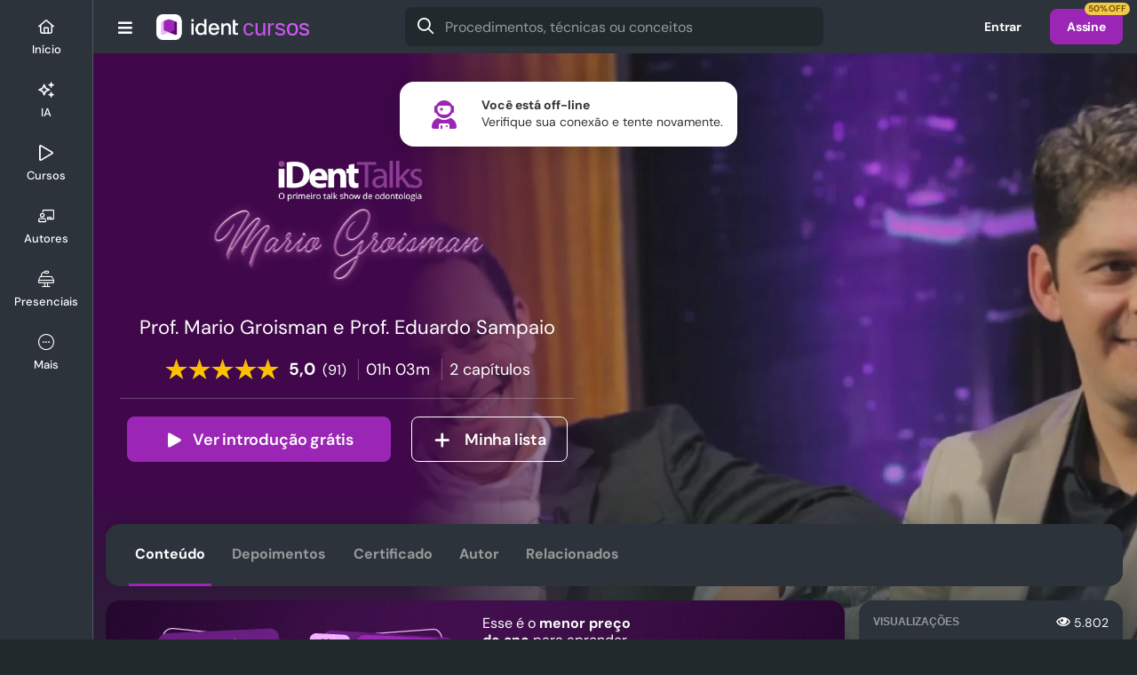

--- FILE ---
content_type: text/html; charset=UTF-8
request_url: https://www.ident.com.br/cursos-online/curso/408-ident-talks-com-mario-groisman
body_size: 87337
content:
<!DOCTYPE html>
<html class="chrome chrome131 macos macos10-15 mouse css3 desktop robot notie ident responsive" lang="pt">
	<head>
        <meta charset="UTF-8">
<title>Assista online: iDent Talks com Mario Groisman | Ident</title>

<meta name="csrf-token" content="PQxU0hYXndicmD0ZJ2llDrRUUQXnpzofzFfoFrlQ">
<meta name="description" content="O iDent Talks é o primeiro talk show de Odontologia. Convidamos grandes professores para darem entrevistas inéditas que vão mudar sua visão clínica.

Neste episódio conversamos com o Prof. Mario Groisman para falar sobre trajetória, aprendizados e o futuro da Odontologia.">
<meta name="keywords" content="cursos online, ident talks com mario groisman, mario, groisman, talks, odontologia, entrevista">

<link rel="preconnect" href="https://sessions.bugsnag.com">
    <link rel="preconnect" href="https://asset1.ident.islcdn.com">
    <link rel="preconnect" href="https://asset2.ident.islcdn.com">
    <link rel="preconnect" href="https://asset3.ident.islcdn.com" crossorigin>
    <link rel="preconnect" href="https://asset4.ident.islcdn.com" crossorigin>
    <link rel="preconnect" href="https://asset5.ident.islcdn.com">
    <link rel="preconnect" href="https://ssl.widgets.webengage.com">

<link rel="preload" href="https://asset4.ident.islcdn.com/font/371f7677a2e6fda2b8837489ba83b57f/DMSansRegular.woff2" as="font" type="font/woff2" crossorigin="anonymous">
<link rel="preload" href="https://asset4.ident.islcdn.com/font/55cf7c317cfdf0e01c6af72aad2950dc/DMSansBold.woff2" as="font" type="font/woff2" crossorigin="anonymous">
<link rel="preload" href="https://asset4.ident.islcdn.com/font/c9f9f03920235dd1aa4a0ce825bceb9e/DMSansSemiBold.woff2" as="font" type="font/woff2" crossorigin="anonymous">
<link rel="preload" href="https://asset4.ident.islcdn.com/font/b8c56132b2190400e466442bf4c2a9ab/DMSansMedium.woff2" as="font" type="font/woff2" crossorigin="anonymous">
<link rel="preload" href="https://asset4.ident.islcdn.com/font/dde64033bb38c3984e4edf63fe4b5fac/WebstackerIcons.woff2" as="font" type="font/woff2" crossorigin="anonymous">


    <meta name="viewport" id="viewport" content="width=device-width,initial-scale=1,maximum-scale=5,user-scalable=1,viewport-fit=cover" data-responsive="true" >
            <link rel="manifest" href="/manifest.json" crossorigin="use-credentials">
    
<meta name="robots" content="all">

                                    <meta property="og:type" content="video.other" />
                                            <meta property="og:title" content="Assista online: iDent Talks com Mario Groisman" />
                                            <meta property="og:description" content="O iDent Talks &eacute; o primeiro talk show de Odontologia. Convidamos grandes professores para darem entrevistas in&eacute;ditas que v&atilde;o mudar sua vis&atilde;o cl&iacute;nica.

Neste epis&oacute;dio conversamos com o Prof. Mario Groisman para falar sobre trajet&oacute;ria, aprendizados e o futuro da Odontologia." />
                                            <meta property="og:hashtag" content="#Ident" />
                                            <meta property="og:quote" content="J&aacute; assistiu o curso &quot;iDent Talks com Mario Groisman&quot; no Ident?" />
                                    <meta property="og:image" content="https://asset2.ident.islcdn.com/public-img/db/videos/thumbs/408/1750light.jpg?v=0" />
                    <meta property="og:image" content="https://asset2.ident.islcdn.com/public-img/db/videos/highlight/tag/course/408.jpg" />
                    <meta property="og:image" content="https://asset1.ident.islcdn.com/public-img/db/videos/covers/course/408/large.jpg" />
                                    <meta property="og:image:width" content="600" />
                    <meta property="og:image:width" content="600" />
                    <meta property="og:image:width" content="300" />
                                    <meta property="og:image:height" content="334" />
                    <meta property="og:image:height" content="255" />
                    <meta property="og:image:height" content="427" />
                                    <meta property="og:video:tag" content="mario" />
                    <meta property="og:video:tag" content="groisman" />
                    <meta property="og:video:tag" content="talks" />
                    <meta property="og:video:tag" content="odontologia" />
                    <meta property="og:video:tag" content="entrevista" />
                                            <meta property="og:url" content="https://www.ident.com.br/cursos-online/curso/408-ident-talks-com-mario-groisman" />
                                            <meta property="og:video:release_date" content="2017-06-21T00:00:00-0300" />
                                            <meta property="og:video:duration" content="2592000" />
                                            <meta property="og:site_name" content="Ident" />
                                <meta property="fb:app_id" content="393340400706003" />
                        <meta property="al:ios:app_store_id" content="738018929" />
                        <meta property="al:android:package" content="com.isharelife.ident" />
                        <meta property="al:ios:app_name" content="Ident" />
                        <meta property="al:android:app_name" content="Ident" />
                        <meta property="al:ios:url" content="ident://cursos-online/curso/408-ident-talks-com-mario-groisman" />
                        <meta property="al:android:url" content="ident://cursos-online/curso/408-ident-talks-com-mario-groisman" />
                        <meta property="og:locale" content="pt_BR" />
                        <meta property="twitter:card" content="summary_large_image" />
                        <meta property="twitter:site" content="@iDentBrasil" />
    
<meta property="share:title" content="Indique este curso..." />
<link rel="shortcut icon" type="image/x-icon" href="/favicon.ico">
<link rel="canonical" href="https://www.ident.com.br/cursos-online/curso/408-ident-talks-com-mario-groisman">

                        
<style>.xCarousel:not(.flickity-rendered){display:flex;overflow:hidden}.xCarousel:not(.flickity-rendered) .flickity-slider{display:flex;flex-wrap:nowrap}.xCarousel:not(.flickity-rendered) .xCell{visibility:hidden;width:100%;height:200px}.clsOpacity0{opacity:0}.clsOpacity1{opacity:0;transition:opacity .1s ease-out}.clsOpacityDelay{opacity:0;transition:opacity .1s ease-out 1.5s}.clsOpacityInternal{opacity:0}#print_header,.clsDisplayInternal,[hidden]{display:none}html.mobileapp .clsOpacity1,html.mobileapp .clsOpacityDelay{transition:none}#navigation_controlbar .logo a,article,aside,details,figcaption,figure,footer,header,hgroup,iframe,nav,section,summary{display:block}#navigation_controlbar .controlRoot .xButtonText.xButtonActive i[class*=Solid],#navigation_controlbar .controlRoot .xButtonTextBlack.xButtonActive i[class*=Solid],#navigation_controlbar .controlRoot .xButtonTextLight.xButtonActive i[class*=Solid],audio,canvas,video{display:inline-block}audio:not([controls]){display:none;height:0}body,html{font-size:100%;-webkit-text-size-adjust:100%;-ms-text-size-adjust:100%;color:#000;line-height:1;height:100%;min-height:100%;min-width:320px;-webkit-overflow-scrolling:touch!important}body{height:auto;font-size:10px;position:relative;z-index:0}button{font-family:arial,sans-serif}a:focus{outline:5px auto -webkit-focus-ring-color;outline-offset:-1px}a:active,a:hover{outline:0}h4{font-size:1em}h5{font-size:.83em}h6{font-size:.75em}abbr[title]{border-bottom:1px dotted}#navigation_controlbar .controlRoot .xButtonText.xButtonActive span,#navigation_controlbar .controlRoot .xButtonTextBlack.xButtonActive span,#navigation_controlbar .controlRoot .xButtonTextLight.xButtonActive span,b,strong{font-weight:700}dfn{font-style:italic}mark{background:#ff0;color:#000}code,kbd,pre,samp{font-family:monospace,serif;font-size:1em}pre{white-space:pre-wrap;word-wrap:break-word}blockquote:after,blockquote:before,q:after,q:before{content:none}sub,sup{font-size:75%;line-height:0;position:relative}sup{top:-.5em}sub{bottom:-.25em}dl,menu,ol,ul{position:relative}menu{margin:0;padding:0 0 0 40px}dl,nav ol,nav ul,ol,ul{list-style:none}nav ol,nav ul{list-style-image:none}img{-ms-interpolation-mode:bicubic}#map_canvas img{max-width:none}svg:not(:root){overflow:hidden}figure{margin:0}legend{white-space:normal}button,input,select{vertical-align:baseline}button,input,select,textarea{font-size:100%;margin:0}button,input{line-height:normal}button,input[type=button],input[type=reset],input[type=submit]{cursor:pointer;-webkit-appearance:button}button[disabled],input[disabled]{cursor:default}input[type=checkbox],input[type=radio]{box-sizing:border-box;padding:0}input[type=search]{-webkit-appearance:textfield}input[type=search]::-webkit-search-cancel-button,input[type=search]::-webkit-search-decoration{-webkit-appearance:none}button::-moz-focus-inner,input::-moz-focus-inner{border:0;padding:0}textarea{overflow:auto;vertical-align:top}h1,h2,input[type=date],input[type=email],input[type=number],input[type=password],input[type=search],input[type=tel],input[type=text],li,p,select,textarea{box-sizing:border-box}a,abbr,acronym,address,applet,b,big,blockquote,body,caption,center,cite,code,dd,del,dfn,div,dl,dt,em,fieldset,font,form,h3,h4,h5,h6,html,i,iframe,img,ins,kbd,label,legend,object,ol,pre,q,s,samp,small,span,strike,strong,sub,sup,table,tbody,td,tfoot,th,thead,tr,tt,u,ul,var{margin:0;padding:0;border:0;outline:0;vertical-align:baseline;background:0 0;box-sizing:border-box}h1,h2,li,p{padding:0;border:0;outline:0;vertical-align:baseline;background:0 0}blockquote,q{quotes:none}:focus{outline:0}ins,u{text-decoration:none}del{text-decoration:line-through;color:#c40a0a}table{border-collapse:collapse;border-spacing:0}@media only screen and (max-width:999px),only screen and (max-device-width:999px){a,button,div,footer,h1,h2,h3,h4,h5,h6,header,img,label,li,nav,ol,p,span,ul{-webkit-tap-highlight-color:transparent}}.ratio16x9{padding-top:56.25%!important}.ratio4x3{padding-top:75%!important}.ratio4x2{padding-top:50%!important}.ratioTag{padding-top:42.7%!important}.ratioCover{padding-top:142.5%!important}.ratio3x1{padding-top:33.33333333%!important}.ratio1x1{padding-top:100%!important}.mt10{margin-top:10px}.mt20{margin-top:20px}.mt25{margin-top:25px}.mb0{margin-bottom:0!important}.mb5{margin-bottom:5px!important}.mb10{margin-bottom:10px!important}.mb15{margin-bottom:15px!important}.mb20{margin-bottom:20px!important}.mr5{margin-right:5px!important}.mr10{margin-right:10px!important}.mr15{margin-right:15px!important}.mr20{margin-right:20px!important}.mb30{margin-bottom:30px!important}.mb40{margin-bottom:40px!important}.pt10{padding-top:10px!important}.pt15{padding-top:15px!important}.pt20{padding-top:20px!important}.pt30{padding-top:30px!important}.pt40{padding-top:40px!important}.pb10,.pb15{padding-bottom:10px!important}.pb20{padding-bottom:20px!important}.pb30{padding-bottom:30px!important}.pb40{padding-bottom:40px!important}.pb60{padding-bottom:60px!important}.pl20{padding-left:20px!important}.pl15{padding-left:15px!important}.pl10{padding-left:10px!important}.pr10{padding-right:10px!important}.pr20{padding-right:20px!important}.clear{clear:both}p.reduced{margin-bottom:.71em}.block{display:block!important}.inline{display:inline!important}.inlineBlock{display:-moz-inline-block!important;display:inline-block!important}.noborder{border:0!important}.bold{font-weight:700!important}.semibold{font-weight:600!important}.nobold{font-weight:400!important}.nowidth{width:auto!important}.maxwidth{width:100%!important}.noheight{height:auto!important}.nomargin{margin:0!important}.marginauto{margin-left:auto!important;margin-right:auto!important}.notransition{-webkit-transition:none!important;-moz-transition:none!important;-o-transition:none!important;transition:none!important}.center{text-align:center!important}.left{text-align:left!important}.right{text-align:right!important}.breakword{word-wrap:break-word!important}.relative{position:relative!important;z-index:0}.static{position:static!important}.nobullet li,.nopadding{padding:0!important}.off,.printer_only{display:none!important}.fL{float:left!important}.fR{float:right!important}.fN{float:none!important}.cR{clear:right}.cL{clear:left}.black{color:#000!important}.nobullet li{background:0 0!important;list-style:none}.nooverflow{overflow:visible!important;height:auto!important}#grid:after,#gridCatalog:after,#gridMini:after,#gridWide:after,.clearfix:after{content:".";display:block;height:0;font-size:0;clear:both;visibility:hidden}#grid,#gridCatalog,#gridMini,#gridWide,.clearfix{display:block}.outer{position:absolute;top:-9999px;left:-9999px}a.hoverline:hover,div.error a{text-decoration:underline!important}.noselect{-webkit-touch-callout:none;-webkit-user-select:none;-khtml-user-select:none;-moz-user-select:none;-ms-user-select:none;user-select:none}.noScroll{overflow:hidden!important}.screenShader{position:fixed!important;border-top-left-radius:16px;-webkit-backdrop-filter:blur(20px);backdrop-filter:blur(20px);opacity:0;top:-2px;left:-2px;right:auto;bottom:auto;z-index:51;transition:opacity .3s ease}.screenShader,.xThemeDark .screenShader{background-color:rgba(0,0,0,.4)}@media(prefers-color-scheme:dark){.xThemeAuto .screenShader{background-color:rgba(0,0,0,.4)}}body[class*=" screenShade"] .screenShader,div[class^=screenShade] .screenShader{opacity:1;top:60px;left:112px;right:0;bottom:0}.appShellSubMenu div[class^=screenShade] .screenShader,body[class*=" screenShade"] .appShellSubMenu .screenShader{left:25%}.appShellHideTabBar div[class^=screenShade] .screenShader,body[class*=" screenShade"] .appShellHideTabBar .screenShader{left:0;border-radius:0}@media only screen and (max-width:999px),only screen and (max-device-width:999px){body[class*=" screenShade"] .screenShader,div[class^=screenShade] .screenShader{left:0!important;border-top-left-radius:0}}@media only screen and (max-width:667px),only screen and (max-device-width:667px){.noScrollPhone{overflow:hidden!important}}div.alert,div.error,div.success{padding:.5em 1em;border-radius:1.5em;margin-bottom:2em}div.error{background:#bc0000}div.alert .message,div.error .message{margin:0!important;font-weight:700;color:#fff!important}div.error a{color:#fff!important;font-weight:400!important}div.alert,div.success{background-color:#fff1a8}div.alert .message{color:#000!important;background:#fff1a8 url(https://asset5.ident.islcdn.com/core-img/7bc9fff6dcf6e089e23f0af63e3d5784/icoAlertS.gif)no-repeat 0;padding-left:1.7em}div.success{background-color:#d8ffae;padding:1.5em;border-radius:16px}div.success .message{margin:0!important;font-weight:700;position:relative;color:#333!important}div.success .iconSmallSuccess{background:#d8ffae;padding-left:0;color:#65992e!important}#videos_coursemenu #courseMenu .subMenu .subMenuOptions h3 i,div.success .iconSmallSuccess:before{margin-right:10px}@media only screen and (min-width:668px),only screen and (min-device-width:668px){textarea::-webkit-scrollbar,ul::-webkit-scrollbar{height:8px;background-color:initial;border-radius:8px;width:8px}textarea::-webkit-scrollbar:hover,ul::-webkit-scrollbar:hover{background-color:#eee;box-shadow:inset 1px 1px rgba(0,0,0,.1),inset -1px -1px rgba(0,0,0,7%)}textarea::-webkit-scrollbar-thumb,ul::-webkit-scrollbar-thumb{min-height:.8em;min-width:.8em;background-color:rgba(0,0,0,.2);box-shadow:inset 1px 1px rgba(0,0,0,.1),inset -1px -1px rgba(0,0,0,7%);border-radius:8px}textarea::-webkit-scrollbar-thumb:hover,ul::-webkit-scrollbar-thumb:hover{background-color:#aaa}textarea::-webkit-scrollbar-thumb:active,ul::-webkit-scrollbar-thumb:active{background-color:#888}}html,input,select,textarea{font-family:arial,sans-serif}.upper{text-transform:uppercase!important}.alt{font-family:georgia,times new roman,serif;font-style:italic;font-weight:400}.dquo{margin-left:-.55em}a,a:active,a:focus,a:hover,a:visited{outline:0!important;-moz-outline:0!important;transition:color .1s ease}a,a:hover,a:visited{color:#3b5998;text-decoration:none}a:hover{color:#4d77c1}a:active{color:#3b5998}li{line-height:1.4em;margin:0 0 .71em}li.phpdebugbar-widgets-list-item,li.sortable{font-size:1em}li.sortable{line-height:normal}h3,li,p{font-size:1.4em}p{margin:0 0 1.42em}li.small,p.small{font-size:1.2em;margin-bottom:1.25em}li.small,p,p.large,p.small,small{line-height:1.4em}p.large{font-size:1.6em;margin-bottom:1.25em}.fieldsetTitle{font-weight:700;margin-bottom:1em}small{font-size:1em}h1,h2{margin:0 0 .8em}h1{font-size:3.6em;line-height:1.2em;letter-spacing:-.01em}h1.sectionTitle,h3.sectionTitle{margin-top:-.2em}h1.reducedH1{font-size:2.6em;font-weight:700}.sectionh1{line-height:2em}.sectionh1 .link{color:#6a6a6a;padding-right:.8em;margin-right:.3em;text-decoration:none!important;background:url(https://asset5.ident.islcdn.com/core-img/14d6307122f4c59595f7c5d15d415ad6/arrowBreadcrumb.gif)no-repeat 100%}.sectionh1 a.link:hover{color:#4d77c1}.sectionh3{font-size:1.1em}#gridMini #content h1{margin-bottom:.27em}h2{font-size:2.1em;line-height:1.8em}h3{line-height:1.5em}h1,h2,h3,h4{font-family:dm sans,arial,sans-serif}h1,h2,h3{font-weight:400}.highlight{font-weight:700;background-color:initial!important}.emergency{font-weight:700;color:#c40a0a}.emergency,.light{background-color:initial!important}.underline{text-decoration:underline}.gradientText{font-weight:700!important;background-size:100%;-webkit-background-clip:text;-moz-background-clip:text;background-clip:text;-webkit-text-fill-color:transparent;-moz-text-fill-color:transparent}.ident .gradientText{background-color:#9b26b6;background-image:linear-gradient(60deg,#9b26b6,#da5dff)}.medstream .gradientText{background-color:#77a2dd;background-image:linear-gradient(60deg,#77a2dd,#a2c3ff)}.ident .xThemeDark .gradientText{background-color:#c44ee7;background-image:linear-gradient(60deg,#c44ee7,#da5dff)}.medstream .xThemeDark .gradientText{background-color:#84b5f5;background-image:linear-gradient(60deg,#84b5f5,#a2c3ff)}@media(prefers-color-scheme:dark){.ident .xThemeAuto .gradientText{background-color:#c44ee7;background-image:linear-gradient(60deg,#c44ee7,#da5dff)}a .medstream .xThemeAuto .gradientText{background-color:#84b5f5;background-image:linear-gradient(60deg,#84b5f5,#a2c3ff)}}.grecaptcha-badge{display:none}@media only screen and (max-width:999px),only screen and (max-device-width:999px){.hideChat .intercom-launcher,.hideChat .intercom-launcher-frame{display:none!important}body:not(.appShellHideTabBar) .intercom-launcher,body:not(.appShellHideTabBar) .intercom-launcher-frame,body:not(.appShellHideTabBar) .intercom-messenger-frame{margin-bottom:65px!important}.intercom-open.hideChat .intercom-launcher,.intercom-open.hideChat .intercom-launcher-frame{display:block!important}}@media only screen and (max-width:667px),only screen and (max-device-width:667px){.hideChat .intercom-launcher,.hideChat .intercom-launcher-frame{display:none!important}.intercom-open.hideChat .intercom-launcher,.intercom-open.hideChat .intercom-launcher-frame{display:block!important}}body.popOpen .intercom-lightweight-app{z-index:50!important}body.popOpen .intercom-lightweight-app .intercom-launcher{z-index:49!important}body.modal .intercom-lightweight-app,body.modal .intercom-lightweight-app .intercom-launcher,body.playerModal .intercom-lightweight-app,body.playerModal .intercom-lightweight-app .intercom-launcher{display:none!important;z-index:-1!important}.highcharts-container{line-height:normal!important}#navigation_controlbar .controlRoot nav.xTabBar li>.xButtonTextBlack,#navigation_controlbar .loginButton{background-color:initial;border-color:transparent}#navigation_controlbar .controlRoot nav.xTabBar li>.xButtonTextBlack:hover,#navigation_controlbar .loginButton:hover,#popContainer .fullClose a:hover{background-color:#f3f8fa}.xThemeDark #navigation_controlbar .controlRoot nav.xTabBar li>.xButtonTextBlack:hover,.xThemeDark #navigation_controlbar .loginButton:hover{background-color:#2c333b}@media(prefers-color-scheme:dark){.xThemeAuto #navigation_controlbar .loginButton:hover{background-color:#2c333b}}.controlBarHidden.controlBarLockedToTop .fixedControlBar,.controlBarLockedHidden .fixedControlBar{padding-top:0}#navigation_controlbar{background-color:#fff;height:60px;position:fixed;width:100%;top:0;z-index:306}.xThemeDark #navigation_controlbar,.xThemeDark nav.xTabBar ul{background-color:#202a2c}@media(prefers-color-scheme:dark){.xThemeAuto #navigation_controlbar{background-color:#202a2c}}#navigation_controlbar .loginControl{position:relative;margin-left:auto;z-index:302}#navigation_controlbar .loginControl .onlyPhone{display:none}#navigation_controlbar .controlSpacing{border-bottom:1px solid #eff3f4;padding:0 32px}.xThemeDark #navigation_controlbar .controlSpacing{border-bottom:1px solid #323a43}@media(prefers-color-scheme:dark){.xThemeAuto #navigation_controlbar .controlSpacing{border-bottom:1px solid #323a43}}@media only screen and (max-width:667px),only screen and (max-device-width:667px){#navigation_controlbar .loginControl .loginButton,#navigation_controlbar .loginControl .sellButton{display:none}#navigation_controlbar .loginControl .onlyPhone{display:inline-block}}#navigation_controlbar .controlRoot{margin:0 auto;display:flex;align-items:center;height:60px;min-width:0}#navigation_controlbar .controlRoot .controlRight{display:flex;flex-grow:1;align-items:center}#navigation_controlbar .account{float:right;height:60px;overflow:visible}@media only screen and (max-width:999px),only screen and (max-device-width:999px){#navigation_controlbar .controlSpacing{padding:0 16px}.fullSearchControlBar{padding-top:123px}}@media only screen and (max-width:667px),only screen and (max-device-width:667px){#navigation_controlbar .controlSpacing{padding:0 8px 0 0}}#navigation_controlbar .controlRoot nav.xTabBar{flex-grow:1}#navigation_controlbar .controlRoot nav.xTabBar .home{order:1}#navigation_controlbar .controlRoot nav.xTabBar .search{order:2}#navigation_controlbar .controlRoot nav.xTabBar .activity{order:6}#navigation_controlbar .controlRoot nav.xTabBar .authors,#navigation_controlbar .controlRoot nav.xTabBar .channels{order:4}#navigation_controlbar .controlRoot nav.xTabBar .my{order:5}#navigation_controlbar .controlRoot .xButtonText i[class*=Solid],#navigation_controlbar .controlRoot .xButtonText.xButtonActive i[class*=Light],#navigation_controlbar .controlRoot .xButtonTextBlack i[class*=Solid],#navigation_controlbar .controlRoot .xButtonTextBlack.xButtonActive i[class*=Light],#navigation_controlbar .controlRoot .xButtonTextLight i[class*=Solid],#navigation_controlbar .controlRoot .xButtonTextLight.xButtonActive i[class*=Light],#navigation_controlbar .controlRoot nav.xTabBar .home{display:none}#navigation_controlbar .controlRoot nav.xTabBar .activity{z-index:302;margin-left:auto}#navigation_controlbar .controlRoot nav.xTabBar ul{justify-content:flex-start}#navigation_controlbar .controlRoot nav.xTabBar ul>li{flex-grow:0;justify-content:flex-start}@media(prefers-color-scheme:dark){.xThemeAuto #navigation_controlbar .controlRoot nav.xTabBar li>.xButtonTextBlack:hover{background-color:#2c333b}}@media only screen and (max-width:999px),only screen and (max-device-width:999px){#navigation_controlbar .controlRoot nav.xTabBar .home{order:1}#navigation_controlbar .controlRoot nav.xTabBar .search{order:2}#navigation_controlbar .controlRoot nav.xTabBar .activity{order:3;margin:0}#navigation_controlbar .controlRoot nav.xTabBar .authors,#navigation_controlbar .controlRoot nav.xTabBar .channels{order:4}#navigation_controlbar .controlRoot nav.xTabBar .my{order:5}#navigation_controlbar .controlRoot nav.xTabBar .home{display:flex}#navigation_controlbar .controlRoot nav.xTabBar ul{justify-content:space-between}#navigation_controlbar .controlRoot nav.xTabBar ul>li{flex-grow:1;justify-content:space-between}}#navigation_controlbar .logo{display:block;padding-right:20px}#navigation_controlbar .logo img{max-height:29px;max-width:100px;transition:transform 200ms ease-out}#navigation_controlbar .logo img:hover,#navigation_shell_bar .logo img:hover{transform:scale(1.1)}@media only screen and (max-width:999px),only screen and (max-device-width:999px){#navigation_controlbar .logo{position:absolute;left:50%;transform:translate(-50%,0);top:0;height:60px;display:flex;align-items:center}}#app_storebadges{display:block;width:100%;text-align:center;position:relative;z-index:1}#app_storebadges a{display:block!important;padding:10px!important;line-height:0!important;height:auto!important;border-radius:0!important;background:0 0!important}#app_storebadges a img{border-radius:8px!important;width:100%!important;max-width:160px!important;height:auto}#app_storebadges a img,#app_storebadges.landscape a{display:inline-block!important}#app_storebadges.landscape a img{max-width:150px!important}.xThemeDark,.xThemeDarkBackground{background-color:#2c333b;color:#fff}.xThemeBright #root,.xThemeMedium #root,body.xThemeBright,body.xThemeMedium{background-color:#fff}.xThemeDark #root{background-color:#2c333b}.xButtonFacebook small,.xButtonFacebookOutline small,.xButtonFeedback small,.xButtonForm small,.xButtonNegative small,.xButtonOutline small,.xButtonOutlineNegative small,.xButtonOutlineTextBold small,.xButtonPrimary small,.xButtonSSOApple small,.xButtonSSOFacebook small,.xButtonSSOGoogle small,.xButtonSSOMail small,.xButtonSSOMicrosoft small,.xButtonText small,.xButtonTextBlack small,.xButtonTextBold small,.xButtonTextLight small,.xButtonTextNegative small,.xThemeAuto .xThemeBright .xButtonFacebook small,.xThemeAuto .xThemeBright .xButtonFacebookOutline small,.xThemeAuto .xThemeBright .xButtonFeedback small,.xThemeAuto .xThemeBright .xButtonForm small,.xThemeAuto .xThemeBright .xButtonNegative small,.xThemeAuto .xThemeBright .xButtonOutline small,.xThemeAuto .xThemeBright .xButtonOutlineNegative small,.xThemeAuto .xThemeBright .xButtonOutlineTextBold small,.xThemeAuto .xThemeBright .xButtonPrimary small,.xThemeAuto .xThemeBright .xButtonSSOApple small,.xThemeAuto .xThemeBright .xButtonSSOFacebook small,.xThemeAuto .xThemeBright .xButtonSSOGoogle small,.xThemeAuto .xThemeBright .xButtonSSOMail small,.xThemeAuto .xThemeBright .xButtonSSOMicrosoft small,.xThemeAuto .xThemeBright .xButtonText small,.xThemeAuto .xThemeBright .xButtonTextBlack small,.xThemeAuto .xThemeBright .xButtonTextBold small,.xThemeAuto .xThemeBright .xButtonTextLight small,.xThemeAuto .xThemeBright .xButtonTextNegative small,.xThemeAuto .xThemeBright i,.xThemeAuto .xThemeBright p,.xThemeAuto .xThemeBright span,.xThemeAuto .xThemeMedium .xButtonFacebook small,.xThemeAuto .xThemeMedium .xButtonFacebookOutline small,.xThemeAuto .xThemeMedium .xButtonFeedback small,.xThemeAuto .xThemeMedium .xButtonForm small,.xThemeAuto .xThemeMedium .xButtonNegative small,.xThemeAuto .xThemeMedium .xButtonOutline small,.xThemeAuto .xThemeMedium .xButtonOutlineNegative small,.xThemeAuto .xThemeMedium .xButtonOutlineTextBold small,.xThemeAuto .xThemeMedium .xButtonPrimary small,.xThemeAuto .xThemeMedium .xButtonSSOApple small,.xThemeAuto .xThemeMedium .xButtonSSOFacebook small,.xThemeAuto .xThemeMedium .xButtonSSOGoogle small,.xThemeAuto .xThemeMedium .xButtonSSOMail small,.xThemeAuto .xThemeMedium .xButtonSSOMicrosoft small,.xThemeAuto .xThemeMedium .xButtonText small,.xThemeAuto .xThemeMedium .xButtonTextBlack small,.xThemeAuto .xThemeMedium .xButtonTextBold small,.xThemeAuto .xThemeMedium .xButtonTextLight small,.xThemeAuto .xThemeMedium .xButtonTextNegative small,.xThemeDark .xThemeBright .xButtonFacebook small,.xThemeDark .xThemeBright .xButtonFacebookOutline small,.xThemeDark .xThemeBright .xButtonFeedback small,.xThemeDark .xThemeBright .xButtonForm small,.xThemeDark .xThemeBright .xButtonNegative small,.xThemeDark .xThemeBright .xButtonOutline small,.xThemeDark .xThemeBright .xButtonOutlineNegative small,.xThemeDark .xThemeBright .xButtonOutlineTextBold small,.xThemeDark .xThemeBright .xButtonPrimary small,.xThemeDark .xThemeBright .xButtonSSOApple small,.xThemeDark .xThemeBright .xButtonSSOFacebook small,.xThemeDark .xThemeBright .xButtonSSOGoogle small,.xThemeDark .xThemeBright .xButtonSSOMail small,.xThemeDark .xThemeBright .xButtonSSOMicrosoft small,.xThemeDark .xThemeBright .xButtonText small,.xThemeDark .xThemeBright .xButtonTextBlack small,.xThemeDark .xThemeBright .xButtonTextBold small,.xThemeDark .xThemeBright .xButtonTextLight small,.xThemeDark .xThemeBright .xButtonTextNegative small,.xThemeDark .xThemeBright i,.xThemeDark .xThemeBright p,.xThemeDark .xThemeBright span,.xThemeDark .xThemeMedium .xButtonFacebook small,.xThemeDark .xThemeMedium .xButtonFacebookOutline small,.xThemeDark .xThemeMedium .xButtonFeedback small,.xThemeDark .xThemeMedium .xButtonForm small,.xThemeDark .xThemeMedium .xButtonNegative small,.xThemeDark .xThemeMedium .xButtonOutline small,.xThemeDark .xThemeMedium .xButtonOutlineNegative small,.xThemeDark .xThemeMedium .xButtonOutlineTextBold small,.xThemeDark .xThemeMedium .xButtonPrimary small,.xThemeDark .xThemeMedium .xButtonSSOApple small,.xThemeDark .xThemeMedium .xButtonSSOFacebook small,.xThemeDark .xThemeMedium .xButtonSSOGoogle small,.xThemeDark .xThemeMedium .xButtonSSOMail small,.xThemeDark .xThemeMedium .xButtonSSOMicrosoft small,.xThemeDark .xThemeMedium .xButtonText small,.xThemeDark .xThemeMedium .xButtonTextBlack small,.xThemeDark .xThemeMedium .xButtonTextBold small,.xThemeDark .xThemeMedium .xButtonTextLight small,.xThemeDark .xThemeMedium .xButtonTextNegative small,.xThemeDark .xThemeMedium i,.xThemeDark .xThemeMedium p,.xThemeDark .xThemeMedium span,.xThemeMedium{color:#333}.xThemeMediumBackground{background-color:#f3f8fa;color:#333}.xThemeBright{background-color:#fff;color:#333}@media(prefers-color-scheme:dark){.xThemeMedium.xThemeAuto #root{background-color:#2c333b}.xThemeMedium.xThemeAuto{color:#fff}.xThemeMedium.xThemeAuto .xThemeMediumBackground{background-color:#2c333b;color:#fff}}.xThemeNoBg{background-color:initial!important}.xThemeDark .xThemeMediumShow,.xThemeDark .xThemeMediumShowInline,.xThemeDarkShow,.xThemeDarkShowInline{display:none!important}.xThemeDark .xThemeDarkShow,.xThemeMedium .xThemeMediumShow,.xThemeMediumShow{display:block!important}.xThemeDark .xThemeDarkShowInline,.xThemeMedium .xThemeMediumShowInline,.xThemeMediumShowInline{display:inline-block!important}@media(prefers-color-scheme:dark){.xThemeMedium.xThemeAuto .xThemeMediumShow,.xThemeMedium.xThemeAuto .xThemeMediumShowInline{display:none!important}.xThemeMedium.xThemeAuto .xThemeDarkShow{display:block!important}.xThemeMedium.xThemeAuto .xThemeDarkShowInline{display:inline-block!important}}.xThemeDark .xButtonFacebook small,.xThemeDark .xButtonFacebookOutline small,.xThemeDark .xButtonFeedback small,.xThemeDark .xButtonForm small,.xThemeDark .xButtonNegative small,.xThemeDark .xButtonOutline small,.xThemeDark .xButtonOutlineNegative small,.xThemeDark .xButtonOutlineTextBold small,.xThemeDark .xButtonPrimary small,.xThemeDark .xButtonSSOApple small,.xThemeDark .xButtonSSOFacebook small,.xThemeDark .xButtonSSOGoogle small,.xThemeDark .xButtonSSOMail small,.xThemeDark .xButtonSSOMicrosoft small,.xThemeDark .xButtonText small,.xThemeDark .xButtonTextBlack small,.xThemeDark .xButtonTextBold small,.xThemeDark .xButtonTextLight small,.xThemeDark .xButtonTextNegative small,.xThemeDark a,.xThemeDark a:active,.xThemeDark a:hover,.xThemeDark a:visited,.xThemeDark i,.xThemeDark p,.xThemeDark span{color:#fff}@media(prefers-color-scheme:dark){body.xThemeAuto{background-color:#2c333b}.xThemeAuto a,.xThemeAuto a:active,.xThemeAuto a:hover,.xThemeAuto a:visited,.xThemeAuto i,.xThemeAuto p,.xThemeAuto span{color:#fff}}.xThemeAuto .xThemeBright a,.xThemeAuto .xThemeBright a:visited,.xThemeDark .xThemeBright a,.xThemeDark .xThemeBright a:visited,.xThemeDark .xThemeMedium a,.xThemeDark .xThemeMedium a:visited{color:#3b5998;text-decoration:none}.xThemeAuto .xThemeBright a:hover,.xThemeDark .xThemeBright a:hover,.xThemeDark .xThemeMedium a:hover{color:#4d77c1}.xThemeAuto .xThemeBright a:active,.xThemeDark .xThemeBright a:active,.xThemeDark .xThemeMedium a:active{color:#3b5998}.xButtonForm,.xButtonSSOApple,.xButtonSSOFacebook,.xButtonSSOGoogle,.xButtonSSOMail,.xButtonSSOMicrosoft{cursor:pointer;cursor:hand;font-size:14px;line-height:1em;text-decoration:none!important;font-family:dm sans,arial,sans-serif;padding:.86em 1.28em;letter-spacing:-.01em;outline-width:0;outline-style:none;outline-color:transparent;overflow:visible;width:auto;font-weight:600}.xButtonSSOApple,.xButtonSSOFacebook,.xButtonSSOGoogle,.xButtonSSOMail,.xButtonSSOMicrosoft{transition:background-color .5s ease,border .5s ease,color .5s ease}.xButtonForm{vertical-align:middle;display:inline-block;border:1px solid #9b26b6;border-radius:5px}.xButtonPrimary{background-color:#9b26b6}.xButtonFacebook,.xButtonFacebookOutline,.xButtonNegative,.xButtonOutline,.xButtonOutlineNegative,.xButtonPrimary{cursor:pointer;cursor:hand;font-size:14px;line-height:1em;vertical-align:middle;text-decoration:none!important;font-family:dm sans,arial,sans-serif;padding:.86em 1.28em;letter-spacing:-.01em;display:inline-block;border:1px solid #9b26b6;outline-width:0;outline-style:none;outline-color:transparent;overflow:visible;width:auto;font-weight:600;border-radius:5px;transition:background-color .5s ease,border .5s ease,color .5s ease}.xButtonNegative{background-color:#9b26b6;color:#fff}.xButtonFeedback,.xButtonText,.xButtonTextBlack,.xButtonTextLight{font-weight:600}.xButtonFeedback,.xButtonOutlineTextBold,.xButtonText,.xButtonTextBlack,.xButtonTextBold,.xButtonTextLight,.xButtonTextNegative{cursor:pointer;cursor:hand;font-size:14px;line-height:1em;vertical-align:middle;text-decoration:none!important;font-family:dm sans,arial,sans-serif;padding:.86em 1.28em;letter-spacing:-.01em;display:inline-block;border:1px solid #9b26b6;outline-width:0;outline-style:none;outline-color:transparent;overflow:visible;width:auto;border-radius:5px;transition:background-color .5s ease,border .5s ease,color .5s ease}.xButtonTextNegative{background-color:#9b26b6;color:#fff;font-weight:600}.xButtonFacebook span,.xButtonFacebookOutline span,.xButtonFeedback span,.xButtonForm span,.xButtonNegative span,.xButtonOutlineNegative span,.xButtonOutlineTextBold span,.xButtonPrimary span,.xButtonSSOApple span,.xButtonSSOFacebook span,.xButtonSSOGoogle span,.xButtonSSOMail span,.xButtonSSOMicrosoft span,.xButtonText span,.xButtonTextBlack span,.xButtonTextBold span,.xButtonTextLight span,.xButtonTextNegative span{color:inherit}.xButtonSSOApple i,.xButtonSSOFacebook i,.xButtonSSOGoogle i,.xButtonSSOMail i,.xButtonSSOMicrosoft i{color:inherit!important}.xButtonFacebook i,.xButtonFacebookOutline i,.xButtonFeedback i,.xButtonForm i,.xButtonNegative i,.xButtonOutline i,.xButtonOutlineNegative i,.xButtonOutlineTextBold i,.xButtonPrimary i,.xButtonText i,.xButtonTextBlack i,.xButtonTextBold i,.xButtonTextLight i,.xButtonTextNegative i{color:inherit!important;margin-right:.57em}.xButtonForm i:before,.xButtonOutline i:before,.xButtonOutlineNegative i:before,.xButtonPrimary i:before,.xButtonSSOApple i:before,.xButtonSSOFacebook i:before,.xButtonSSOGoogle i:before,.xButtonSSOMail i:before,.xButtonSSOMicrosoft i:before{font-size:1.2em;line-height:.6em}.xButtonFacebook i:before,.xButtonFacebookOutline i:before{line-height:.6em}.xButtonFeedback i:before,.xButtonNegative i:before,.xButtonOutlineTextBold i:before,.xButtonText i:before,.xButtonTextBlack i:before,.xButtonTextBold i:before,.xButtonTextLight i:before,.xButtonTextNegative i:before{font-size:1.2em;line-height:.6em}.xButtonFacebook i.xButtonIconRight,.xButtonFacebookOutline i.xButtonIconRight,.xButtonFeedback i.xButtonIconRight,.xButtonForm i.xButtonIconRight,.xButtonNegative i.xButtonIconRight,.xButtonOutline i.xButtonIconRight,.xButtonOutlineNegative i.xButtonIconRight,.xButtonOutlineTextBold i.xButtonIconRight,.xButtonPrimary i.xButtonIconRight,.xButtonSSOApple i.xButtonIconRight,.xButtonSSOFacebook i.xButtonIconRight,.xButtonSSOGoogle i.xButtonIconRight,.xButtonSSOMail i.xButtonIconRight,.xButtonSSOMicrosoft i.xButtonIconRight,.xButtonText i.xButtonIconRight,.xButtonTextBlack i.xButtonIconRight,.xButtonTextBold i.xButtonIconRight,.xButtonTextLight i.xButtonIconRight,.xButtonTextNegative i.xButtonIconRight{margin-right:0;margin-left:.57em}.xButtonFacebook i.xButtonIconStand,.xButtonFacebookOutline i.xButtonIconStand,.xButtonFeedback i.xButtonIconStand,.xButtonForm i.xButtonIconStand,.xButtonNegative i.xButtonIconStand,.xButtonOutline i.xButtonIconStand,.xButtonOutlineNegative i.xButtonIconStand,.xButtonOutlineTextBold i.xButtonIconStand,.xButtonPrimary i.xButtonIconStand,.xButtonSSOApple i.xButtonIconStand,.xButtonSSOFacebook i.xButtonIconStand,.xButtonSSOGoogle i.xButtonIconStand,.xButtonSSOMail i.xButtonIconStand,.xButtonSSOMicrosoft i.xButtonIconStand,.xButtonText i.xButtonIconStand,.xButtonTextBlack i.xButtonIconStand,.xButtonTextBold i.xButtonIconStand,.xButtonTextLight i.xButtonIconStand,.xButtonTextNegative i.xButtonIconStand{margin:0}.mouse .xButtonSSOApple:hover,.mouse .xButtonSSOFacebook:hover,.mouse .xButtonSSOGoogle:hover,.mouse .xButtonSSOMail:hover,.mouse .xButtonSSOMicrosoft:hover{color:#fff}.mouse .xButtonNegative:hover,.mouse .xButtonPrimary:hover,.mouse .xButtonTextNegative:hover{color:#fff;background-color:#c44ee7;border-color:#c44ee7}.xButtonFacebook small del,.xButtonFacebookOutline small del,.xButtonFeedback small del,.xButtonForm small del,.xButtonNegative small del,.xButtonOutline small del,.xButtonOutlineNegative small del,.xButtonOutlineTextBold small del,.xButtonPrimary small del,.xButtonSSOApple small del,.xButtonSSOFacebook small del,.xButtonSSOGoogle small del,.xButtonSSOMail small del,.xButtonSSOMicrosoft small del,.xButtonText small del,.xButtonTextBlack small del,.xButtonTextBold small del,.xButtonTextLight small del,.xButtonTextNegative small del,.xThemeAuto .xThemeBright .xButtonFacebook small del,.xThemeAuto .xThemeBright .xButtonFacebookOutline small del,.xThemeAuto .xThemeBright .xButtonFeedback small del,.xThemeAuto .xThemeBright .xButtonForm small del,.xThemeAuto .xThemeBright .xButtonNegative small del,.xThemeAuto .xThemeBright .xButtonOutline small del,.xThemeAuto .xThemeBright .xButtonOutlineNegative small del,.xThemeAuto .xThemeBright .xButtonOutlineTextBold small del,.xThemeAuto .xThemeBright .xButtonPrimary small del,.xThemeAuto .xThemeBright .xButtonSSOApple small del,.xThemeAuto .xThemeBright .xButtonSSOFacebook small del,.xThemeAuto .xThemeBright .xButtonSSOGoogle small del,.xThemeAuto .xThemeBright .xButtonSSOMail small del,.xThemeAuto .xThemeBright .xButtonSSOMicrosoft small del,.xThemeAuto .xThemeBright .xButtonText small del,.xThemeAuto .xThemeBright .xButtonTextBlack small del,.xThemeAuto .xThemeBright .xButtonTextBold small del,.xThemeAuto .xThemeBright .xButtonTextLight small del,.xThemeAuto .xThemeBright .xButtonTextNegative small del,.xThemeAuto .xThemeMedium .xButtonFacebook small del,.xThemeAuto .xThemeMedium .xButtonFacebookOutline small del,.xThemeAuto .xThemeMedium .xButtonFeedback small del,.xThemeAuto .xThemeMedium .xButtonForm small del,.xThemeAuto .xThemeMedium .xButtonNegative small del,.xThemeAuto .xThemeMedium .xButtonOutline small del,.xThemeAuto .xThemeMedium .xButtonOutlineNegative small del,.xThemeAuto .xThemeMedium .xButtonOutlineTextBold small del,.xThemeAuto .xThemeMedium .xButtonPrimary small del,.xThemeAuto .xThemeMedium .xButtonSSOApple small del,.xThemeAuto .xThemeMedium .xButtonSSOFacebook small del,.xThemeAuto .xThemeMedium .xButtonSSOGoogle small del,.xThemeAuto .xThemeMedium .xButtonSSOMail small del,.xThemeAuto .xThemeMedium .xButtonSSOMicrosoft small del,.xThemeAuto .xThemeMedium .xButtonText small del,.xThemeAuto .xThemeMedium .xButtonTextBlack small del,.xThemeAuto .xThemeMedium .xButtonTextBold small del,.xThemeAuto .xThemeMedium .xButtonTextLight small del,.xThemeAuto .xThemeMedium .xButtonTextNegative small del,.xThemeDark .xThemeBright .xButtonFacebook small del,.xThemeDark .xThemeBright .xButtonFacebookOutline small del,.xThemeDark .xThemeBright .xButtonFeedback small del,.xThemeDark .xThemeBright .xButtonForm small del,.xThemeDark .xThemeBright .xButtonNegative small del,.xThemeDark .xThemeBright .xButtonOutline small del,.xThemeDark .xThemeBright .xButtonOutlineNegative small del,.xThemeDark .xThemeBright .xButtonOutlineTextBold small del,.xThemeDark .xThemeBright .xButtonPrimary small del,.xThemeDark .xThemeBright .xButtonSSOApple small del,.xThemeDark .xThemeBright .xButtonSSOFacebook small del,.xThemeDark .xThemeBright .xButtonSSOGoogle small del,.xThemeDark .xThemeBright .xButtonSSOMail small del,.xThemeDark .xThemeBright .xButtonSSOMicrosoft small del,.xThemeDark .xThemeBright .xButtonText small del,.xThemeDark .xThemeBright .xButtonTextBlack small del,.xThemeDark .xThemeBright .xButtonTextBold small del,.xThemeDark .xThemeBright .xButtonTextLight small del,.xThemeDark .xThemeBright .xButtonTextNegative small del,.xThemeDark .xThemeMedium .xButtonFacebook small del,.xThemeDark .xThemeMedium .xButtonFacebookOutline small del,.xThemeDark .xThemeMedium .xButtonFeedback small del,.xThemeDark .xThemeMedium .xButtonForm small del,.xThemeDark .xThemeMedium .xButtonNegative small del,.xThemeDark .xThemeMedium .xButtonOutline small del,.xThemeDark .xThemeMedium .xButtonOutlineNegative small del,.xThemeDark .xThemeMedium .xButtonOutlineTextBold small del,.xThemeDark .xThemeMedium .xButtonPrimary small del,.xThemeDark .xThemeMedium .xButtonSSOApple small del,.xThemeDark .xThemeMedium .xButtonSSOFacebook small del,.xThemeDark .xThemeMedium .xButtonSSOGoogle small del,.xThemeDark .xThemeMedium .xButtonSSOMail small del,.xThemeDark .xThemeMedium .xButtonSSOMicrosoft small del,.xThemeDark .xThemeMedium .xButtonText small del,.xThemeDark .xThemeMedium .xButtonTextBlack small del,.xThemeDark .xThemeMedium .xButtonTextBold small del,.xThemeDark .xThemeMedium .xButtonTextLight small del,.xThemeDark .xThemeMedium .xButtonTextNegative small del{color:#9b26b6!important}.xThemeDark .xButtonFacebook small del,.xThemeDark .xButtonFacebookOutline small del,.xThemeDark .xButtonFeedback small del,.xThemeDark .xButtonForm small del,.xThemeDark .xButtonNegative small del,.xThemeDark .xButtonOutline small del,.xThemeDark .xButtonOutlineNegative small del,.xThemeDark .xButtonOutlineTextBold small del,.xThemeDark .xButtonPrimary small del,.xThemeDark .xButtonSSOApple small del,.xThemeDark .xButtonSSOFacebook small del,.xThemeDark .xButtonSSOGoogle small del,.xThemeDark .xButtonSSOMail small del,.xThemeDark .xButtonSSOMicrosoft small del,.xThemeDark .xButtonText small del,.xThemeDark .xButtonTextBlack small del,.xThemeDark .xButtonTextBold small del,.xThemeDark .xButtonTextLight small del,.xThemeDark .xButtonTextNegative small del{color:#c44ee7!important}@media(prefers-color-scheme:dark){.xThemeAuto .xButtonFacebook small,.xThemeAuto .xButtonFacebookOutline small,.xThemeAuto .xButtonFeedback small,.xThemeAuto .xButtonForm small,.xThemeAuto .xButtonNegative small,.xThemeAuto .xButtonOutline small,.xThemeAuto .xButtonOutlineNegative small,.xThemeAuto .xButtonOutlineTextBold small,.xThemeAuto .xButtonPrimary small,.xThemeAuto .xButtonSSOApple small,.xThemeAuto .xButtonSSOFacebook small,.xThemeAuto .xButtonSSOGoogle small,.xThemeAuto .xButtonSSOMail small,.xThemeAuto .xButtonSSOMicrosoft small,.xThemeAuto .xButtonText small,.xThemeAuto .xButtonTextBlack small,.xThemeAuto .xButtonTextBold small,.xThemeAuto .xButtonTextLight small,.xThemeAuto .xButtonTextNegative small{color:#fff}.xThemeAuto .xButtonFacebook small del,.xThemeAuto .xButtonFacebookOutline small del,.xThemeAuto .xButtonFeedback small del,.xThemeAuto .xButtonForm small del,.xThemeAuto .xButtonNegative small del,.xThemeAuto .xButtonOutline small del,.xThemeAuto .xButtonOutlineNegative small del,.xThemeAuto .xButtonOutlineTextBold small del,.xThemeAuto .xButtonPrimary small del,.xThemeAuto .xButtonSSOApple small del,.xThemeAuto .xButtonSSOFacebook small del,.xThemeAuto .xButtonSSOGoogle small del,.xThemeAuto .xButtonSSOMail small del,.xThemeAuto .xButtonSSOMicrosoft small del,.xThemeAuto .xButtonText small del,.xThemeAuto .xButtonTextBlack small del,.xThemeAuto .xButtonTextBold small del,.xThemeAuto .xButtonTextLight small del,.xThemeAuto .xButtonTextNegative small del{color:#c44ee7!important}}.xButtonSSOFacebook i{transform:translate(0,-.1em);background:url(https://asset5.ident.islcdn.com/core-img/c14245fefe77860b7a55448a83e2a9d6/sso/facebook.png)50% no-repeat}.xButtonSSOApple i{transform:translate(0,-.15em);background:url(https://asset5.ident.islcdn.com/core-img/2cbc0e2dcb1431d9e924ba7c76bce924/sso/apple.png)no-repeat 50%}.xButtonSSOGoogle i{transform:translate(0,-.05em);background:url(https://asset5.ident.islcdn.com/core-img/8d1548e958d3c6728d6c3e02fa2921d8/sso/google.png)no-repeat 50%}.xButtonSSOMicrosoft i{transform:translate(0,-.05em);background:url(https://asset5.ident.islcdn.com/core-img/2357939a4d8baccd8d767fddcacb993a/sso/microsoft.png)no-repeat 50%}.xButtonSSOMail i{transform:translate(0,-.05em);background:url(https://asset5.ident.islcdn.com/core-img/5f881f0a28cd314056b15869f0878591/sso/mail.png)no-repeat 50%}.xButtonSSOApple,.xButtonSSOFacebook,.xButtonSSOGoogle,.xButtonSSOMail,.xButtonSSOMicrosoft{background-color:#fff;border:1px solid #e6e6e6;border-radius:8px;color:#333!important;vertical-align:middle;display:block;margin-bottom:.71em}.mouse .xButtonSSOApple:hover,.mouse .xButtonSSOFacebook:hover,.mouse .xButtonSSOGoogle:hover,.mouse .xButtonSSOMail:hover,.mouse .xButtonSSOMicrosoft:hover{background-color:#f3f8fa;border-color:#e6e6e6}.xButtonSSOApple span,.xButtonSSOFacebook span,.xButtonSSOGoogle span,.xButtonSSOMail span,.xButtonSSOMicrosoft span{line-height:1.715em;display:block;max-width:13em;margin:0 auto}.xButtonSSOApple i,.xButtonSSOFacebook i,.xButtonSSOGoogle i,.xButtonSSOMail i,.xButtonSSOMicrosoft i{display:inline-block;width:1.715em;height:1.715em;margin-right:.45em;vertical-align:middle;background-size:100%}.xButtonPrimary,.xThemeDark .xButtonOutline span{color:#fff!important}.xButtonWide{padding:.86em 2.56em}.xButtonFeedback{color:#7dbe42!important;border-color:#7dbe42;background-color:initial}.mouse .xButtonFeedback:hover{color:#8fea3c!important;background-color:initial;border-color:#8fea3c}.xButtonOutline,.xThemeAuto .xThemeBright .xButtonOutline,.xThemeAuto .xThemeMedium .xButtonOutline,.xThemeDark .xThemeBright .xButtonOutline,.xThemeDark .xThemeMedium .xButtonOutline{color:#9b26b6!important;border-color:#e6e6e6;background-color:initial}.mouse .xButtonOutline:hover span,.mouse .xThemeAuto .xThemeBright .xButtonOutline:hover span,.mouse .xThemeAuto .xThemeMedium .xButtonOutline:hover span,.mouse .xThemeDark .xButtonOutline:hover span,.mouse .xThemeDark .xThemeBright .xButtonOutline:hover span,.mouse .xThemeDark .xThemeMedium .xButtonOutline:hover span,.xButtonOutline span,.xThemeAuto .xThemeBright .xButtonOutline span,.xThemeAuto .xThemeMedium .xButtonOutline span,.xThemeDark .xThemeBright .xButtonOutline span,.xThemeDark .xThemeMedium .xButtonOutline span{color:#9b26b6!important}.mouse .xButtonOutline:hover,.mouse .xThemeAuto .xThemeBright .xButtonOutline:hover,.mouse .xThemeAuto .xThemeMedium .xButtonOutline:hover,.mouse .xThemeDark .xThemeBright .xButtonOutline:hover,.mouse .xThemeDark .xThemeMedium .xButtonOutline:hover{color:#9b26b6!important;background-color:#f7e9fe;border-color:#f7e9fe}.xButtonOutlineNegative,.xThemeDark .xButtonOutline{color:#fff!important;border-color:#343b43;background-color:initial}.mouse .xButtonOutlineNegative:hover,.mouse .xThemeDark .xButtonOutline:hover{color:#9b26b6!important;background-color:#fff;border-color:#fff}@media(prefers-color-scheme:dark){.xThemeAuto .xButtonOutline{color:#fff!important;border-color:#343b43;background-color:initial}.xThemeAuto .xButtonOutline span{color:#fff!important}.mouse .xThemeAuto .xButtonOutline:hover{color:#9b26b6!important;background-color:#fff;border-color:#fff}.mouse .xThemeAuto .xButtonOutline:hover span{color:#9b26b6!important}}.xButtonOutlineNegative{border-color:#fff}.mouse .xButtonOutlineNegative:hover{color:#333!important}.mouse .xButtonOutlineNegative:hover i,.mouse .xButtonOutlineNegative:hover i:before,.mouse .xButtonOutlineNegative:hover span{color:#333!important}.xButtonText{border-color:transparent;background-color:initial}.mouse .xButtonOutlineTextBold:hover span,.mouse .xButtonText:hover span,.mouse .xButtonTextBold:hover span,.xButtonText,.xButtonTextBlack.xButtonActive span{color:#9b26b6!important}.mouse .xButtonOutlineTextBold:hover,.mouse .xButtonText:hover,.mouse .xButtonTextBold:hover{color:#9b26b6!important;background-color:#f7e9fe;border-color:#f7e9fe}.xButtonOutlineTextBold,.xButtonTextBold{font-weight:700;color:#9b26b6!important}.xButtonOutlineTextBold,.xButtonTextBold,.xButtonTextLight{border-color:transparent;background-color:initial}.mouse .xButtonTextLight:hover span,.xButtonTextLight{color:#666!important}.mouse .xButtonTextBlack:hover,.mouse .xButtonTextLight:hover,.xButtonTextBlack.xButtonActive{color:#666!important;background-color:#f3f8fa;border-color:#f3f8fa}.xButtonTextBlack{border-color:#fff;background-color:#fff}.mouse .xButtonTextBlack:hover span,.xButtonTextBlack{color:#333!important}.xButtonTextBlack.xButtonActive{font-weight:700!important;color:#9b26b6!important}.mouse .xButtonTextBlack:hover{color:#333!important}.xThemeDark .xButtonTextBlack{color:#fff!important;border-color:#2c333b;background-color:#2c333b}.mouse .xThemeDark .xButtonTextBlack:hover span,.xThemeDark .xButtonTextBlack.xButtonActive span{color:#fff!important}.mouse .xThemeDark .xButtonTextBlack:hover,.xThemeDark .xButtonTextBlack.xButtonActive{color:#fff!important;background-color:#202a2c;border-color:#202a2c}.xThemeDark .xButtonTextBlack.xButtonActive{font-weight:700!important}@media(prefers-color-scheme:dark){.xThemeAuto .xButtonTextBlack{color:#fff!important;border-color:#2c333b;background-color:#2c333b}.mouse .xThemeAuto .xButtonTextBlack:hover span,.xThemeAuto .xButtonTextBlack.xButtonActive span{color:#fff!important}.mouse .xThemeAuto .xButtonTextBlack:hover,.xThemeAuto .xButtonTextBlack.xButtonActive{color:#fff!important;background-color:#202a2c;border-color:#202a2c}.xThemeAuto .xButtonTextBlack.xButtonActive{font-weight:700!important}}.xThemeBright .xButtonTextBlack{color:#333!important;border-color:#fff;background-color:#fff}.mouse .xThemeBright .xButtonTextBlack:hover,.xThemeBright .xButtonTextBlack.xButtonActive{background-color:#f3f8fa;border-color:#f3f8fa}#popContainer .fullClose a i,.mouse .xThemeBright .xButtonTextBlack:hover,.mouse .xThemeBright .xButtonTextBlack:hover span{color:#333!important}#navigation_sidemenu .sideMenuFull .main .activeBtn span,.xThemeBright .xButtonTextBlack.xButtonActive{font-weight:700!important;color:#9b26b6!important}.xThemeDark #navigation_shell_bar #activityButton span,.xThemeDark .xButtonOutlineTextBold,.xThemeDark .xButtonText,.xThemeDark .xButtonTextBold{color:#fff!important}.mouse .xThemeDark .xButtonOutlineTextBold:hover span,.mouse .xThemeDark .xButtonText:hover span,.mouse .xThemeDark .xButtonTextBold:hover span{color:#9b26b6!important}.mouse .xThemeDark .xButtonOutlineTextBold:hover,.mouse .xThemeDark .xButtonText:hover,.mouse .xThemeDark .xButtonTextBold:hover{color:#9b26b6!important;background-color:#fff;border-color:#fff}@media(prefers-color-scheme:dark){.xThemeAuto .xButtonOutlineTextBold,.xThemeAuto .xButtonText,.xThemeAuto .xButtonTextBold{color:#fff!important}.mouse .xThemeAuto .xButtonOutlineTextBold:hover span,.mouse .xThemeAuto .xButtonText:hover span,.mouse .xThemeAuto .xButtonTextBold:hover span{color:#9b26b6!important}.mouse .xThemeAuto .xButtonOutlineTextBold:hover,.mouse .xThemeAuto .xButtonText:hover,.mouse .xThemeAuto .xButtonTextBold:hover{color:#9b26b6!important;background-color:#fff;border-color:#fff}}.xButtonFacebookOutline{color:#4065b3!important;border-color:#e6e6e6;background-color:initial}.xButtonFacebook i:before,.xButtonFacebookOutline i:before{font-size:1.4em}.mouse .xButtonFacebookOutline:hover{color:#4065b3!important;background-color:#edf4ff;border-color:#edf4ff}.xButtonFacebook{color:#fff!important;border-color:#4065b3;background-color:#4065b3}.mouse .xButtonFacebook:hover{color:#fff!important;background-color:#4975cc;border-color:#4975cc}.xButtonShout{text-transform:uppercase}.xButtonBlock{display:block;text-align:center;width:100%}#navigation_more .moreMenu a.moreOption i:before,#user_profile_menu .closeBtn i,.xButtonLarge{font-size:16px}.xButtonHuge{font-size:18px}.xButtonSmall{font-size:12px}.xButtonTiny{font-size:10px}.xButtonForm{color:#999!important;border-color:#f3f8fa;background-color:#f3f8fa;box-shadow:0 0 0 .25em transparent;transition:border-color .2s ease-out,box-shadow .2s ease-out,background-color .2s ease-out,color .2s ease-out}.mouse .xButtonForm:hover{color:#333!important;border-color:#4dabf7!important;background-color:#fff!important;box-shadow:0 0 0 .25em rgba(0,149,255,.15)}.xButtonMedia,.xButtonMediaPlay{display:inline-block;vertical-align:middle;color:rgba(255,255,255,.75);border-radius:50%;font-size:70px;width:1em;height:1em;border:0;background-color:rgba(0,0,0,.6);box-shadow:1px 1px 5px transparent;transition:all .2s ease!important;text-align:center;position:relative;z-index:1}.xButtonMedia i[class^=icon],.xButtonMediaPlay i[class^=icon]{color:rgba(255,255,255,.75);display:inline-block;font-size:.5em;position:absolute;top:50%;margin-top:-.5em;right:0}.xButtonMedia i[class^=icon]{left:0}.xButtonMedia i:before,.xButtonMediaPlay i:before{display:block;font-size:1em}.mouse .xButtonMedia:hover,.mouse .xButtonMediaPlay:hover{color:#c44ee7;transform:scale(1.2);background-color:rgba(255,255,255,.35);box-shadow:1px 1px 5px rgba(0,0,0,.5)}.mouse .xButtonMedia:hover i,.mouse .xButtonMediaPlay:hover i{color:#c44ee7}.xButtonMediaCenter{position:absolute;top:50%;left:50%;margin-top:-.5em;margin-left:-.5em}.xButtonMediaPlay i[class^=icon]{left:.1em}.xButtonMediaLarge{font-size:80px}.xButtonMediaSmall{font-size:40px}.xButtonMediaHuge{font-size:100px}.xButtonLegend{position:relative;overflow:visible}.xButtonLegend small{position:absolute;top:100%;white-space:nowrap;line-height:2.5em;left:50%;overflow:visible;text-align:center;font-size:.9em;transform:translate(-50%,0)}.xButtonNoWrap{white-space:nowrap}.xButtonGroup .xButtonMedia,.xButtonGroup .xButtonNegative,.xButtonGroup .xButtonOutline,.xButtonGroup .xButtonOutlineNegative,.xButtonGroup .xButtonPrimary,.xButtonGroup .xButtonText{margin-left:.71em}.xButtonGroup .xButtonMedia:first-child,.xButtonGroup .xButtonNegative:first-child,.xButtonGroup .xButtonOutline:first-child,.xButtonGroup .xButtonOutlineNegative:first-child,.xButtonGroup .xButtonPrimary:first-child,.xButtonGroup .xButtonText:first-child{margin-left:0}.xButtonPill{border-radius:8px}.xImageHeader{height:30vh;width:100%;overflow:hidden;background-size:cover;background-position:50%;background-repeat:no-repeat}.xImageHeader.xImageHeaderShade{height:100vh;position:relative}.xImageHeader.xImageHeaderShade .xImageHeaderCover{position:absolute;left:20vw;right:-20vw;top:0;min-height:10vh}.xImageHeader.xImageHeaderShade .xImageHeaderCover img{width:100%}.xImageHeader.xImageHeaderShade .xImageHeaderShadeBottom{position:absolute;right:-1px;left:-1px;bottom:-1px}.xImageHeader.xImageHeaderShade .xImageHeaderShadeLeft,.xImageHeader.xImageHeaderShade .xImageHeaderShadeRight{position:absolute;right:-1px;left:-1px;bottom:-1px;top:-1px}.xImageHeader.xImageHeaderShade .xImageHeaderShadeLeft{background-image:linear-gradient(70deg,#f3f8fa 25%,rgba(243,248,250,0) 55%)}.xThemeDark .xImageHeader.xImageHeaderShade .xImageHeaderShadeLeft{background-image:linear-gradient(70deg,#152a2c 25%,rgba(44,51,59,0) 55%)}@media(prefers-color-scheme:dark){.xThemeAuto .xImageHeader.xImageHeaderShade .xImageHeaderShadeLeft{background-image:linear-gradient(70deg,#152a2c 25%,rgba(44,51,59,0) 55%)}}.xImageHeader.xImageHeaderShade .xImageHeaderShadeRight{background-image:linear-gradient(295deg,#f3f8fa 25%,rgba(243,248,250,0) 55%)}.xThemeDark .xImageHeader.xImageHeaderShade .xImageHeaderShadeRight{background-image:linear-gradient(295deg,#152a2c 25%,rgba(44,51,59,0) 55%)}@media(prefers-color-scheme:dark){.xThemeAuto .xImageHeader.xImageHeaderShade .xImageHeaderShadeRight{background-image:linear-gradient(295deg,#152a2c 25%,rgba(44,51,59,0) 55%)}}.xImageHeader.xImageHeaderShade .xImageHeaderShadeBottom{top:auto;height:50vh;background-image:linear-gradient(to bottom,rgba(243,248,250,0),#f3f8fa 70%)}.xThemeDark .xImageHeader.xImageHeaderShade .xImageHeaderShadeBottom{background-image:linear-gradient(to bottom,rgba(44,51,59,0),#152a2c 70%)}@media(prefers-color-scheme:dark){.xThemeAuto .xImageHeader.xImageHeaderShade .xImageHeaderShadeBottom{background-image:linear-gradient(to bottom,rgba(44,51,59,0),#152a2c 70%)}}.xImageHeaderOverlay{margin-top:-3.5vh}.xImageHeaderShadeOverlay{margin-top:-42vh!important}@media only screen and (max-width:1080px),only screen and (max-device-width:1080px){.xImageHeader{height:20vh}.xImageHeader.xImageHeaderShade{height:100vh}.xImageHeader.xImageHeaderShade .xImageHeaderCover{left:10vw}.xImageHeader.xImageHeaderShade .xImageHeaderCover img{width:120vw}}@media only screen and (max-width:667px),only screen and (max-device-width:667px){.xImageHeader{height:20vh}.xImageHeader.xImageHeaderShade{height:auto;min-height:auto;width:100%}.xImageHeader.xImageHeaderShade .xImageHeaderCover{left:0}.xImageHeader.xImageHeaderShade .xImageHeaderShadeBottom{height:225px;background-image:none;background-color:#fff}.xThemeDark .xImageHeader.xImageHeaderShade .xImageHeaderShadeBottom{background-image:none;background-color:#202a2c}.xImageHeader.xImageHeaderShade .xImageHeaderCover img,.xImageHeader.xImageHeaderShade .xImageHeaderShadeLeft,.xImageHeader.xImageHeaderShade .xImageHeaderShadeRight{display:none}}@media only screen and (max-width:667px) and (prefers-color-scheme:dark),only screen and (max-device-width:667px) and (prefers-color-scheme:dark){.xThemeAuto .xImageHeader.xImageHeaderShade .xImageHeaderShadeBottom{background-image:none;background-color:#202a2c}}@media only screen and (max-width:667px),only screen and (max-device-width:667px){.xImageHeaderShadeOverlay{margin-top:0!important}}nav.xTabBar{height:59px;background-color:initial;transition:bottom .2s ease-out}nav.xTabBar ul{display:flex;align-items:center;background-color:#fff}@media(prefers-color-scheme:dark){.xThemeAuto nav.xTabBar ul{background-color:#202a2c}}nav.xTabBar ul>li{font-size:10px;margin:0;flex-grow:1;padding:4px;height:59px;display:flex;align-items:center}nav.xTabBar ul>li>a{padding:10px 12px;border-radius:32px;display:flex;flex-direction:row;justify-content:center;align-items:center;text-align:center;line-height:normal}nav.xTabBar ul>li>a>i{font-size:17px;margin-right:8px}@media only screen and (max-width:999px),only screen and (max-device-width:999px){nav.xTabBar{position:fixed;bottom:calc(0px + env(safe-area-inset-bottom));left:0;right:0;z-index:501;border-top:1px solid #eff3f4}.xThemeDark nav.xTabBar{border-top:1px solid #323a43}nav.xTabBar ul>li>a{flex-direction:column;flex-grow:1;padding:7px;background:0 0!important;border-color:transparent!important}nav.xTabBar ul>li>a>i{margin-right:0;margin-bottom:2px}}@media only screen and (max-width:999px) and (prefers-color-scheme:dark),only screen and (max-device-width:999px) and (prefers-color-scheme:dark){.xThemeAuto nav.xTabBar{border-bottom:1px solid #323a43}}@media only screen and (max-width:667px),only screen and (max-device-width:667px){nav.xTabBar ul>li>a{padding:7px 4px}nav.xTabBar ul>li>a>span{font-size:14px}}@media only screen and (max-width:359px),only screen and (max-device-width:359px){nav.xTabBar ul>li>a{padding:7px 2px}nav.xTabBar ul>li>a>span{font-size:13px}}@media only screen and (max-width:926px) and (max-height:520px) and (orientation:landscape){nav.xTabBar{bottom:-60px!important}}nav.xMenuTab{font-size:16px;background-color:#fff;position:relative;overflow:hidden}.xPanelRound nav.xMenuTab{border-radius:16px}nav.xMenuTab ul{list-style-type:none;margin:0;padding:0 1.6em;width:100%;overflow:auto;max-width:100vw;white-space:nowrap;display:flex}nav.xMenuTab.xMenuTabCenter ul,nav.xTabBar ul>li{justify-content:center}nav.xMenuTab li{font-size:1em;margin:0;display:block}nav.xMenuTab li:not(.xMenuTabItem) a{display:block;font-family:dm sans,arial,sans-serif;font-weight:700;margin:0 1em 0 0;color:#999;text-transform:none;text-align:center;border-bottom:3px solid transparent;padding:1.45em .45em 1.34em;text-decoration:none!important;transition:border-color .3s ease}nav.xMenuTab li:not(.xMenuTabItem) a small{font-weight:400;color:#999;display:inline-block;line-height:inherit;padding-left:4px}nav.xMenuTab li.xMenuTabItem{padding:.93em 0}nav.xMenuTab li.xMenuTabEnd{padding:.93em 0;flex-grow:1;text-align:right}nav.xMenuTab li a:hover{border-bottom-color:rgba(0,0,0,.15)}nav.xMenuTab li.xMenuTabActive a,nav.xMenuTab li.xMenuTabActive a:hover{color:#333;border-bottom-color:#9b26b6!important}nav.xMenuTab li.xMenuTabAlignRight{float:right}#navigation_shell_bar .xButtonText i[class*=Solid],#navigation_shell_bar .xButtonTextBlack i[class*=Solid],#navigation_shell_bar .xButtonTextLight i[class*=Solid],.xMenuTabContent{display:none}nav.xMenuTab:after,nav.xMenuTab:before{content:"";font-size:inherit;position:absolute;width:1em;top:0;bottom:0;z-index:5}nav.xMenuTab:before{background-image:linear-gradient(to left,rgba(255,255,255,.9),rgba(255,255,255,0));right:0}nav.xMenuTab:after{background-image:linear-gradient(to right,rgba(255,255,255,.9),rgba(255,255,255,0));left:0}@media only screen and (max-width:667px),only screen and (max-device-width:667px){nav.xMenuTab{font-size:14px}nav.xMenuTab ul{padding:0 1em}nav.xMenuTab li a{margin:0;padding:1.875em 1em 1.25em}}.xThemeAuto .xThemeDark nav.xMenuTab,.xThemeDark nav.xMenuTab,.xThemeMedium .xThemeDark nav.xMenuTab{background-color:#2c333b}.xThemeAuto .xThemeDark nav.xMenuTab li a:hover,.xThemeDark nav.xMenuTab li a:hover,.xThemeMedium .xThemeDark nav.xMenuTab li a:hover{border-bottom-color:rgba(255,255,255,.15)}#videos_coursemenu #unitMenu .unitOption span small,.xThemeAuto .xThemeDark nav.xMenuTab li a,.xThemeAuto .xThemeDark nav.xMenuTab li a:hover,.xThemeDark nav.xMenuTab li a,.xThemeDark nav.xMenuTab li a:hover,.xThemeMedium .xThemeDark nav.xMenuTab li a,.xThemeMedium .xThemeDark nav.xMenuTab li a:hover{color:#999}.xThemeAuto .xThemeDark nav.xMenuTab li.xMenuTabActive a,.xThemeAuto .xThemeDark nav.xMenuTab li.xMenuTabActive a:hover,.xThemeDark nav.xMenuTab li.xMenuTabActive a,.xThemeDark nav.xMenuTab li.xMenuTabActive a:hover,.xThemeMedium .xThemeDark nav.xMenuTab li.xMenuTabActive a,.xThemeMedium .xThemeDark nav.xMenuTab li.xMenuTabActive a:hover{color:#fff}.xThemeAuto .xThemeDark nav.xMenuTab:before,.xThemeDark nav.xMenuTab:before,.xThemeMedium .xThemeDark nav.xMenuTab:before{background-image:linear-gradient(to left,rgba(44,51,59,.9),rgba(44,51,59,0))}.xThemeAuto .xThemeDark nav.xMenuTab:after,.xThemeDark nav.xMenuTab:after,.xThemeMedium .xThemeDark nav.xMenuTab:after{background-image:linear-gradient(to right,rgba(44,51,59,.9),rgba(44,51,59,0))}@media(prefers-color-scheme:dark){.xThemeAuto nav.xMenuTab{background-color:#2c333b}.xThemeAuto nav.xMenuTab li a:hover{border-bottom-color:rgba(255,255,255,.15);color:#999}.xThemeAuto nav.xMenuTab li a{color:#999}.xThemeAuto nav.xMenuTab li.xMenuTabActive a,.xThemeAuto nav.xMenuTab li.xMenuTabActive a:hover{color:#fff}.xThemeAuto nav.xMenuTab:before{background-image:linear-gradient(to left,rgba(44,51,59,.9),rgba(44,51,59,0))}.xThemeAuto nav.xMenuTab:after{background-image:linear-gradient(to right,rgba(44,51,59,.9),rgba(44,51,59,0))}}body.modal{overflow:hidden}[class^=popup__Overlay-sc]{background-color:rgba(0,0,0,.7)!important}#popOverlay,#popUIBlock{position:fixed;top:0;left:0;display:none;word-spacing:0;width:100%;height:100%}#popOverlay,[class^=popup__Overlay-sc]{-webkit-backdrop-filter:blur(20px);backdrop-filter:blur(20px)}#popOverlay{z-index:306}#popUIBlock{z-index:100;visibility:hidden}#popContainer,#popLoader,#popLoaderOverlay{position:absolute;display:none;visibility:hidden;top:0;left:0}#popLoader{z-index:999999993;width:150px;height:4.8em;word-spacing:0}#popLoader .clearfix{padding:.5em 1.3em .5em 1em}#popLoader .loaderBlack{float:left;width:40px;height:38px;margin-right:3px}#popLoader p{color:#fff;font-size:1.1em;float:right;font-weight:700;margin-bottom:0!important;margin-top:1em!important}#popContainer,#popLoaderOverlay{border-radius:16px}#popLoaderOverlay{z-index:999999992;word-spacing:0}#popContainer{overflow:visible;z-index:999999991}#popContent{margin:10px;box-shadow:0 0 32px rgba(0,0,0,.16)}#popContent,#popContent .xThemeBright{border-radius:16px}@media only screen and (max-width:667px),only screen and (max-device-width:667px){#popContent .xThemeBright{border-radius:0}}#popContainer .cinema,#popContainer .media{background:0 0}#popContainer .cinema{background:#2d2d36}#popContainer .edit{width:640px;padding:15px 20px;background:#fff}#popContainer .default{width:625px;padding:1.5em 2em;background:#fff}#popContainer .contactform{width:461px;background:#fff}#popContainer .header h2{padding:30px}#popContainer .hybrid{background:0 0}#popContainer .fullpage,#popContainer .page{background:#fff;position:fixed;top:5px;left:5px;right:5px;bottom:5px}#popContainer .page{top:0;left:0;right:0;overflow:hidden;margin:0!important;bottom:0;display:flex;align-items:center;border-radius:0}#popContainer .page>div:first-child{overflow:scroll;height:100%}#popContainer .page>div.popScroll:after{display:none;content:"";font-size:inherit;position:absolute;height:24px;bottom:0;left:0;right:0;z-index:5;background-image:linear-gradient(to top,rgba(255,255,255,.9),rgba(255,255,255,0))}@media only screen and (max-width:999px),only screen and (max-device-width:999px){#popContainer .page>div.popScroll:after{display:block;position:fixed;height:8px;background-image:linear-gradient(to top,rgba(0,0,0,.2),rgba(255,255,255,0))}}#popContainer .overall,#popContainer .overtop{margin:0!important;background:#fff;position:fixed;top:0;left:0;right:0;bottom:0;border-radius:0}#popContainer .overtop{bottom:auto}#popContainer .chromeless h2,#popContainer .fullpage h2,#popContainer .hybrid h2{margin:0;text-align:center}#popContainer .popSignUp{width:451px;padding:0;background:#fff}@media only screen and (max-width:667px),only screen and (max-device-width:667px){#popContainer .popSignUp{width:auto}}#popContainer .popSpacer{padding:20px}#popContainer .reseller{width:840px;background:#fff}#popContainer .map,#popContainer .video{width:820px;background:#fff}#popContainer .map{padding:1.5em 2em}#popContainer .video{padding:15px}#popContainer .crop{width:670px;padding:1.5em 2em;background:#fff}#popContainer .crop .h2,#popContainer .default .h2,#popContainer .map .h2{margin-bottom:.5em}#popContainer .dialog,#popContainer .feedback{max-width:460px}@media only screen and (max-width:667px),only screen and (max-device-width:667px){#popContainer .dialog,#popContainer .feedback{max-width:280px}}#popContainer .popFooter,#popContainer .popHeader{background:#f3f3f3;padding:20px;border-radius:5px}#popContainer .popHeader{border-bottom:1px solid #dbd9d5;margin-bottom:15px}#popContainer .popFooter{border-bottom:0;border-top:1px solid #dbd9d5;margin:0}#popContainer .popHeader .h2{font-weight:700;font-size:18px}@media only screen and (max-width:667px),only screen and (max-device-width:667px){.responsive #popContainer .hybrid,.responsive #popContainer .hybrid>div{position:fixed;top:0;left:0;right:0;bottom:0;margin:0!important}.responsive #popContainer .hybrid>div{position:fixed!important;overflow:auto;width:auto}}#popContainer .crop .buttons .fL,#popContainer .default .buttons .fL,#popContainer .map .buttons .fL,#popContainer .reseller .buttons .fL,#popContainer .video .buttons .fL{margin-right:.5em}#popContainer .crop .buttons .fR,#popContainer .default .buttons .fR,#popContainer .map .buttons .fR,#popContainer .reseller .buttons .fR,#popContainer .video .buttons .fR{margin-left:.5em}#popContainer .close{position:absolute;top:-3px;width:35px;height:35px;z-index:999999991;right:-3px}#popContainer .fullClose{position:absolute;right:20px;z-index:999999991;top:20px}#popContainer .fullClose a{width:30px;background-color:#fff;border-radius:50%;color:#333;height:30px;line-height:30px;display:inline-block;vertical-align:middle;text-align:center}@media only screen and (max-width:667px),only screen and (max-device-width:667px){#popContainer .fullpage .fullClose,#popContainer .overall .fullClose{top:10px;right:10px}}#global.appShell.appShellTabBar{padding-left:103px}@media only screen and (max-width:999px),only screen and (max-device-width:999px){#global.appShell.appShellTabBar{padding-left:0}}#root{width:100%}#global:not(.appShellTabBar) #root{min-height:calc(100vh - 60px);width:100%}@media only screen and (max-width:667px),only screen and (max-device-width:667px){#global.playerOpen{padding-top:0!important}}@media only screen and (max-width:999px),only screen and (max-device-width:999px){.appShellTabBar #root{position:relative;overflow:unset;top:auto;left:auto;bottom:auto;right:auto;border-top-left-radius:0}}#navigation_shell_bar{width:auto;right:0;left:0;position:static;top:0;transition:background-color .2s ease-out;margin-top:0;z-index:306;flex-wrap:wrap;display:flex;align-items:center;justify-content:space-between;padding:0}.appShellTabBar #navigation_shell_bar{left:103px}@media only screen and (max-width:999px),only screen and (max-device-width:999px){.appShellTabBar #navigation_shell_bar{left:0}}.xThemeBright #navigation_shell_bar,.xThemeMedium #navigation_shell_bar{background-color:#fff}@media only screen and (max-width:667px),only screen and (max-device-width:667px){#navigation_shell_bar{background-color:#fff}}#navigation_shell_bar img.avatar{width:35px!important;height:35px!important}.xThemeDark #navigation_shell_bar,.xThemeDark #navigation_shell_bar .search .searchSuggestions a:hover{background-color:#2c333b}@media(prefers-color-scheme:dark){.xThemeAuto #navigation_shell_bar{background-color:#2c333b}}#navigation_shell_bar .loginButton{background-color:initial;border-color:transparent}#navigation_shell_bar .loginButton:hover{background-color:#f3f8fa}.xThemeDark #navigation_shell_bar .loginButton:hover{background-color:#202a2c}@media(prefers-color-scheme:dark){.xThemeAuto #navigation_shell_bar .loginButton:hover{background-color:#202a2c}}.appShellShowProfile #navigation_shell_bar{z-index:307}.controlBarLockedHidden #navigation_shell_bar{top:-120px!important;position:absolute!important}#navigation_shell_bar .xButtonText.xButtonActive,#navigation_shell_bar .xButtonTextBlack.xButtonActive,#navigation_shell_bar .xButtonTextLight.xButtonActive{color:#333!important}#navigation_shell_bar .xButtonText.xButtonActive span,#navigation_shell_bar .xButtonTextBlack.xButtonActive span,#navigation_shell_bar .xButtonTextLight.xButtonActive span{font-weight:700;color:#333!important}#navigation_shell_bar .xButtonText.xButtonActive i[class*=Solid],#navigation_shell_bar .xButtonTextBlack.xButtonActive i[class*=Solid],#navigation_shell_bar .xButtonTextLight.xButtonActive i[class*=Solid]{display:inline-block}#navigation_shell_bar .onlyTablet,#navigation_shell_bar .xButtonText.xButtonActive i[class*=Light],#navigation_shell_bar .xButtonTextBlack.xButtonActive i[class*=Light],#navigation_shell_bar .xButtonTextLight.xButtonActive i[class*=Light]{display:none}#navigation_shell_bar .sellButtonLogged{margin-right:16px}#navigation_shell_bar .sellButton{position:relative;white-space:nowrap}#navigation_shell_bar .sellButton span{background-color:#f2c94c;display:block;position:absolute;font-size:10px;border-radius:20px;padding:0 4px;color:#755800;right:-9px;top:-8px}#navigation_shell_bar .shellActivity{margin-right:8px}#navigation_shell_bar .controls{display:flex;align-items:center;flex-basis:25%;justify-content:flex-end;width:25%;height:60px;padding-right:16px}.xThemeDark #navigation_shell_bar #activityButton{background-color:#2c333b!important;border-color:#2c333b!important;color:#fff!important}.xThemeDark #navigation_shell_bar #activityButton:hover{background-color:#202a2c!important;border-color:#202a2c!important}@media(prefers-color-scheme:dark){.xThemeAuto #navigation_shell_bar #activityButton{background-color:#2c333b!important;color:#fff!important;border-color:#2c333b!important}.xThemeAuto #navigation_shell_bar #activityButton span{color:#fff!important}.xThemeAuto #navigation_shell_bar #activityButton:hover{background-color:#202a2c!important;border-color:#202a2c!important}}#navigation_shell_bar .search{height:60px;flex-basis:100%;width:100%;position:relative;padding-top:8px;margin:0 16px;z-index:306}#navigation_shell_bar .search #ShellSearchInput{padding-left:45px!important;height:44px}.xThemeDark #navigation_shell_bar .search #ShellSearchInput,.xThemeDark #navigation_shell_bar .search .iconClose:before,.xThemeDark #navigation_shell_bar .search .iconFilter:before,.xThemeDark #navigation_shell_bar .search .iconSearchLight:before,.xThemeDark #navigation_shell_bar .search .iconShaftLeft:before{color:#fff!important}@media(prefers-color-scheme:dark){.xThemeAuto #navigation_shell_bar .search #ShellSearchInput{color:#fff!important}}.xThemeDark #navigation_shell_bar .search #ShellSearchInput,.xThemeDark #navigation_shell_bar .search .searchSuggestions{background-color:#202a2c!important}@media(prefers-color-scheme:dark){.xThemeAuto #navigation_shell_bar .search #ShellSearchInput{background-color:#202a2c!important}}#navigation_shell_bar .search .backButton,#navigation_shell_bar .search .clearButton,#navigation_shell_bar .search .menuButton,#navigation_shell_bar .search .menuIcon,#navigation_shell_bar .search .searchIcon,#navigation_shell_bar .search .xLoader{position:absolute}#navigation_shell_bar .search .xLoader{display:none;top:14px;left:7px}#navigation_shell_bar .search .backButton,#navigation_sidemenu .main a i.menuIcon.activeIcon{display:none}#navigation_shell_bar .search .searchIcon{top:20px;left:14px}#navigation_shell_bar .search .backButton,#navigation_shell_bar .search .menuButton{padding:8px;top:11px;left:4px}#navigation_shell_bar .search .clearButton{display:none;top:18px;right:14px}#navigation_shell_bar .search .iconFilter:before{font-size:22px;color:#444746}#navigation_shell_bar .search .iconClose:before{color:#444746}#navigation_shell_bar .search .iconShaftLeft:before{font-size:22px;color:#444746}#navigation_shell_bar .search .iconSearchLight:before{color:#444746}@media(prefers-color-scheme:dark){.xThemeAuto #navigation_shell_bar .search .iconClose:before,.xThemeAuto #navigation_shell_bar .search .iconFilter:before,.xThemeAuto #navigation_shell_bar .search .iconSearchLight:before,.xThemeAuto #navigation_shell_bar .search .iconShaftLeft:before{color:#fff!important}}#navigation_shell_bar .search .iconClose:before,#navigation_shell_bar .search .iconSearchLight:before{font-size:20px}#navigation_shell_bar .search .searchSuggestions{display:none;background-color:#fff;position:fixed;top:60px;left:0;right:0;bottom:0;overflow:hidden;padding-bottom:10px}@media(prefers-color-scheme:dark){.xThemeAuto #navigation_shell_bar .search .searchSuggestions{background-color:#202a2c!important}}#navigation_shell_bar .search .searchSuggestions.suggestionVal,#navigation_sidemenu .main a.activeBtn i.menuIcon.activeIcon{display:block}#navigation_shell_bar .search .searchSuggestions .ai{font-size:16px;font-weight:400;display:block;background-color:#f7e9fe!important;padding:12px 16px;border-radius:16px;margin:10px}#navigation_shell_bar .search .searchSuggestions .ai i{color:#9b26b6;margin-right:8px}#navigation_shell_bar .search .searchSuggestions a{font-size:18px;display:block;padding:8px 66px;color:#333;font-weight:700}#navigation_shell_bar .search .searchSuggestions a em{font-weight:400;font-style:normal}#navigation_shell_bar .search .searchSuggestions a:hover{background-color:#fafafa}.xThemeDark #navigation_shell_bar .search .searchSuggestions a,.xThemeDark #videos_coursemenu #courseMenu .subMenu .subMenuOptions .subMenuOption:hover .postIcon{color:#fff}@media(prefers-color-scheme:dark){.xThemeAuto #navigation_shell_bar .search .searchSuggestions a{color:#fff}.xThemeAuto #navigation_shell_bar .search .searchSuggestions a:hover{background-color:#2c333b}}#navigation_shell_bar .search.searching .backButton,#navigation_shell_bar .search.searching .searchIcon{display:none!important;opacity:0!important}#navigation_shell_bar .search.searching .xLoader{display:block!important;opacity:1!important}#navigation_shell_bar .search.searchVal .clearButton{display:block!important;opacity:1}#navigation_shell_bar .logo{display:flex;align-items:center;flex-basis:75%;height:60px;width:75%;padding-left:16px}#navigation_shell_bar .logo .gradientText{font-size:30px;margin-bottom:0;font-weight:500!important;padding-left:5px;padding-top:2px}#videos_coursemenu #unitMenu .unitOption i:before,.medstream #navigation_shell_bar .logo .gradientText{font-size:24px}.xThemeDark #navigation_shell_bar .logo .gradientText{font-size:26px}@media(prefers-color-scheme:dark){.xThemeAuto #navigation_shell_bar .logo .gradientText{font-size:26px}}#navigation_shell_bar .logo .logoLink{width:92px;display:flex;align-items:center}#navigation_shell_bar .logo .logoIcon{width:100%}#navigation_shell_bar .logo img{transition:transform 200ms ease-out}@media only screen and (max-width:1080px),only screen and (max-device-width:1080px){#navigation_shell_bar #activityButton{padding:.86em}#navigation_shell_bar #activityButton span{display:none}#navigation_shell_bar #activityButton i{margin:0}}@media only screen and (max-width:999px),only screen and (max-device-width:999px){#navigation_shell_bar{position:static}#navigation_shell_bar .onlyTablet{display:inline-block}#navigation_shell_bar #activityButton span,#navigation_shell_bar .loginButton,#navigation_shell_bar .sellButton{display:none}#navigation_shell_bar #activityButton{padding:.86em}#navigation_shell_bar #activityButton i{margin:0}#navigation_shell_bar .search.hasMenu .searchIcon{display:none!important}}@media only screen and (min-width:1000px){#navigation_shell_bar .logo{order:1;width:25%;flex-basis:25%}#navigation_shell_bar .controls{order:3;width:25%;flex-basis:25%}#navigation_shell_bar .search{flex-basis:40%;width:40%;order:2;margin:0}#navigation_shell_bar .search #ShellSearchInput{border:0!important}#navigation_shell_bar .search #ShellSearchInput:focus{border:0!important;box-shadow:0 1px 4px rgba(0,0,0,.1)}.xThemeDark #navigation_shell_bar .search #ShellSearchInput:focus{box-shadow:0 1px 4px rgba(0,0,0,.3)}#navigation_shell_bar .search #ShellSearchInput:focus.autocompleteVal{border-bottom-right-radius:0;border-bottom-left-radius:0}#navigation_shell_bar .search .searchSuggestions{position:absolute;z-index:306;bottom:auto;left:0;top:42px;background-color:#fff;border-bottom-right-radius:16px;border-bottom-left-radius:16px;box-shadow:0 10px 10px rgba(0,0,0,8%);padding-bottom:10px;right:0}.xThemeDark #navigation_shell_bar .search .searchSuggestions{background-color:#202a2c!important;box-shadow:0 10px 10px rgba(0,0,0,.2)}#navigation_shell_bar .search .searchSuggestions a{padding-left:45px}.xThemeDark #navigation_shell_bar .search .searchSuggestions a:hover{background-color:#2c333b}}@media only screen and (min-width:668px) and (prefers-color-scheme:dark){.xThemeAuto .search #ShellSearchInput:focus{box-shadow:0 1px 4px rgba(0,0,0,.3)}.xThemeAuto .search .searchSuggestions{background-color:#202a2c!important;box-shadow:0 10px 10px rgba(0,0,0,.3)}.xThemeAuto .search .searchSuggestions a:hover{background-color:#2c333b}}@media only screen and (max-width:667px),only screen and (max-device-width:667px){#navigation_bottom,#navigation_shell_bar .logo>.logoLink p{display:none}#navigation_shell_bar .logo>.logoLink{position:absolute;left:50%;transform:translateX(-50%)}}#ShellSearchResults{position:fixed;top:60px;right:0;bottom:0;left:0;overflow:scroll;display:none}.profileShade{position:fixed!important;opacity:0;top:0;left:auto;right:-10px;bottom:0;z-index:307;transition:opacity .3s ease}.profileShade,.xThemeDark .profileShade{background-color:rgba(0,0,0,.4)}@media(prefers-color-scheme:dark){.xThemeAuto .profileShade{background-color:rgba(0,0,0,.4)}}#user_profile_menu{position:fixed;top:0;bottom:0;width:400px;min-width:320px;right:-450px;overflow:auto;background-color:#fff;box-shadow:0 10px 10px rgba(0,0,0,8%);padding:16px;z-index:308;transition:right .2s ease-out}#user_profile_menu #app_storebadges{display:flex;padding-top:16px}.xThemeDark #user_profile_menu{background-color:#2c333b!important}@media(prefers-color-scheme:dark){.xThemeAuto #user_profile_menu{background-color:#2c333b!important}}#user_profile_menu .user{color:#333;font-family:dm sans,arial,sans-serif;display:flex;align-items:center;margin-bottom:16px}#user_profile_menu .user span{display:flex;flex-direction:column;padding-left:8px}#user_profile_menu .user .name{font-weight:600;margin-bottom:3px}#user_profile_menu .user .title{margin:0}#user_profile_menu .closeBtn{display:inline-block;float:right;color:#333}#user_profile_menu .ctas{border-top:1px solid #e6e6e6;border-bottom:1px solid #e6e6e6;padding:8px 0}.xThemeDark #user_profile_menu .ctas{border-top:1px solid #4b5764;border-bottom:1px solid #4b5764}@media(prefers-color-scheme:dark){.xThemeAuto #user_profile_menu .ctas{border-top:1px solid #4b5764;border-bottom:1px solid #4b5764}}#user_profile_menu .ctas a{margin:8px 0}#user_profile_menu .ctas .xButtonLegend{margin-bottom:24px}#user_profile_menu .menuSection{border-bottom:1px solid #e6e6e6;padding:16px 16px 8px}.xThemeDark #user_profile_menu .menuSection{border-bottom:1px solid #4b5764}@media(prefers-color-scheme:dark){.xThemeAuto #user_profile_menu .menuSection{border-bottom:1px solid #4b5764}}#user_profile_menu .menuSection p{font-family:dm sans,arial,sans-serif;font-weight:700;margin-bottom:2px;font-size:18px}#user_profile_menu .menuSection small{color:#666;display:block;font-size:11px;margin-bottom:2px}#user_profile_menu .menuSection a{display:block;padding:12px;font-size:13px;color:#333}.xThemeDark #navigation_more .moreMenu a.moreOption h3,.xThemeDark #navigation_sidemenu .xButtonGray i,.xThemeDark #user_profile_menu .menuSection a{color:#fff!important}@media(prefers-color-scheme:dark){.xThemeAuto #user_profile_menu .menuSection a{color:#fff!important}}#user_profile_menu .menuSection a i{margin-right:4px;color:#999}.appShellShowProfile .profileShade{left:0;opacity:1}.appShellShowProfile #user_profile_menu{right:0}@media only screen and (max-width:667px),only screen and (max-device-width:667px){#user_profile_menu{width:90vw;right:-130vw}}@media only screen and (max-width:359px),only screen and (max-device-width:359px){#user_profile_menu{width:100vw}}#navigation_sidemenu .floatButtons{margin-right:12px}#navigation_sidemenu .main a{font-family:dm sans,arial,sans-serif;font-size:13px;font-weight:500;display:flex;flex-direction:column;justify-content:center;align-items:center;text-align:center;color:#333;margin-bottom:24px;position:relative}#navigation_sidemenu .main a .xTagLiveNow,#navigation_sidemenu .main a small{display:inline-block;border-radius:16px;position:absolute;top:-12px;left:50%;transform:translateX(-50%);font-size:8px;font-weight:700;padding:2px 4px}#navigation_sidemenu .main a .xTagLiveNow{margin:0;line-height:normal}#navigation_sidemenu .main a small{background-color:#9b26b6;color:#fff}@media only screen and (max-width:999px),only screen and (max-device-width:999px){#navigation_sidemenu .main a{margin:0 12px}}@media only screen and (max-width:667px),only screen and (max-device-width:667px){#navigation_sidemenu .main a.homeBtn{order:1}#navigation_sidemenu .main a.courseBtn{order:2}#navigation_sidemenu .main a.aiBtn{order:3}#navigation_sidemenu .main a.authorBtn{order:4}#navigation_sidemenu .main a.classroomBtn{order:5}#navigation_sidemenu .main a.moreBtn{order:6}#navigation_sidemenu .main a.xGridHidePhone{display:none}}#navigation_sidemenu .main a i.menuIcon{margin-bottom:4px;padding:6px 12px;border-radius:8px;transition:background-color .2s ease-out}#navigation_sidemenu .main a.activeBtn{color:#9b26b6!important;font-weight:700}#navigation_sidemenu .main a.activeBtn i.menuIcon{background-color:#f7e9fe!important}#navigation_sidemenu .main a.activeBtn i.menuIcon.regularIcon{display:none}.xThemeDark #navigation_sidemenu .main a.activeBtn i.menuIcon{background-color:#202a2c!important}@media(prefers-color-scheme:dark){.xThemeAuto #navigation_sidemenu .main a.activeBtn i.menuIcon{background-color:#202a2c!important}}#navigation_sidemenu .main a:not(.activeBtn):not(.closeBtn):hover i.menuIcon{background-color:#f4f4f4!important}.xThemeDark #navigation_sidemenu .main a:not(.activeBtn):not(.closeBtn):hover i.menuIcon{background-color:#202a2c!important}@media(prefers-color-scheme:dark){.xThemeAuto #navigation_sidemenu .main a:not(.activeBtn):not(.closeBtn):hover i.menuIcon{background-color:#202a2c!important}}#navigation_sidemenu .xButtonGray{padding:.83em;border-radius:25px;border-color:transparent!important;font-size:15px;color:#333!important}.xThemeDark #navigation_sidemenu .xButtonGray{background-color:#2c333b}@media(prefers-color-scheme:dark){.xThemeAuto #navigation_sidemenu .xButtonGray{background-color:#2c333b}.xThemeAuto #navigation_sidemenu .xButtonGray i{color:#fff!important}}#navigation_sidemenu .xButtonGray.activeBtn,#navigation_sidemenu .xButtonGray:hover{background-color:#f4f4f4}.xThemeDark #navigation_more .moreMenu a.moreOption:hover,.xThemeDark #navigation_sidemenu .xButtonGray.activeBtn,.xThemeDark #navigation_sidemenu .xButtonGray:hover,.xThemeDark #videos_coursemenu #courseMenu .subMenu .subMenuOptions .subMenuOption:hover,.xThemeDark .liveNowPop{background-color:#202a2c}@media(prefers-color-scheme:dark){.xThemeAuto #navigation_sidemenu .xButtonGray.activeBtn,.xThemeAuto #navigation_sidemenu .xButtonGray:hover{background-color:#202a2c}}#navigation_sidemenu .logoLink{display:flex!important;align-items:baseline;padding-bottom:24px}.xThemeDark #navigation_sidemenu .logoLink{align-items:center}@media(prefers-color-scheme:dark){.xThemeAuto #navigation_sidemenu .logoLink{align-items:center}}#navigation_sidemenu .logoLink p{font-size:26px;padding-left:8px;margin:0}#navigation_sidemenu .main .xButtonOutline span,#navigation_sidemenu .sideMenuPane.loading .chatHistory,#navigation_sidemenu .xLoader{display:none}#navigation_sidemenu .chatHistory,#navigation_sidemenu .sideMenuPane.loading .xLoader{display:block}#navigation_sidemenu .main,#navigation_sidemenu .sideMenuPane{position:fixed;top:0;bottom:0;display:flex;background-color:#fff}#navigation_sidemenu .sideMenuPane{left:-450px;width:400px;min-width:320px;box-shadow:0 10px 10px rgba(0,0,0,8%);padding:0 16px;z-index:308;transition:left .2s ease-out}.xThemeDark #navigation_sidemenu .sideMenuPane{background-color:#2c333b}@media(prefers-color-scheme:dark){.xThemeAuto #navigation_sidemenu .sideMenuPane{background-color:#2c333b}}#navigation_sidemenu .main{min-width:103px;padding-top:15px;border-right:1px solid #e6e6e6;z-index:3;left:0;flex-direction:column;margin-right:12px;padding-right:16px;padding-left:16px}@media only screen and (max-width:999px),only screen and (max-device-width:999px){#navigation_sidemenu .main{z-index:0}.appShellHideTabBar #navigation_sidemenu .main{bottom:100%}}.xThemeDark #navigation_sidemenu .main{border-right:1px solid #4b5764}@media(prefers-color-scheme:dark){.xThemeAuto #navigation_sidemenu .main{border-right:1px solid #4b5764}}.xThemeDark #navigation_sidemenu .main,.xThemeDark #videos_coursemenu #courseMenu .subMenu .subMenuOptions h3,.xThemeDark #videos_coursemenu #unitMenu .unitMenu{background-color:#2c333b}@media(prefers-color-scheme:dark){.xThemeAuto #navigation_sidemenu .main{background-color:#2c333b}}#navigation_sidemenu .main .xButtonOutline{margin-bottom:12px}#navigation_sidemenu .main .closeBtn{margin-bottom:20px}@media only screen and (max-width:999px),only screen and (max-device-width:999px){#navigation_sidemenu .main{top:auto;bottom:0;left:0;right:0;flex-direction:row;justify-content:center;border:0;margin:0;padding:9px!important}}#navigation_sidemenu .sideMenuFull{width:auto;min-width:280px}#navigation_sidemenu .sideMenuFull .logoLink{align-items:flex-start}#navigation_sidemenu .sideMenuFull .main{border:0;width:100%;padding-right:0;margin-right:0;flex-basis:100%}#navigation_sidemenu .sideMenuFull .main a{font-size:16px;flex-direction:row;align-items:center;justify-content:flex-start;border-radius:8px;transition:background-color .2s ease-out}#navigation_sidemenu .sideMenuFull .main a i{margin:0 16px 0 0}#navigation_sidemenu .sideMenuFull .main a:not(.closeBtn){padding:8px 0;margin-bottom:0}#navigation_sidemenu .sideMenuFull .main a:not(.activeBtn):not(.closeBtn):hover{background-color:#f4f4f4}#navigation_sidemenu .sideMenuFull .active{position:absolute!important;left:58px;width:auto}#navigation_sidemenu .sideMenuFull .closeBtn{margin-bottom:32px}#navigation_sidemenu .active{width:100%;padding-top:20px;padding-left:8px;position:relative;padding-right:8px}#navigation_sidemenu .sideMenuShade{display:block;position:fixed!important;background-color:rgba(0,0,0,.4);opacity:0;top:0;right:auto;left:-10px;bottom:0;z-index:307;transition:opacity .3s ease}.xThemeDark #navigation_sidemenu .sideMenuShade{background-color:rgba(0,0,0,.4)}@media(prefers-color-scheme:dark){.xThemeAuto #navigation_sidemenu .sideMenuShade{background-color:rgba(0,0,0,.4)}}#navigation_sidemenu.menuOpen .sideMenuPane{left:102px}@media only screen and (max-width:999px),only screen and (max-device-width:999px){#navigation_sidemenu.menuOpen .sideMenuPane{left:0}#navigation_sidemenu.menuOpen .main{bottom:-65px}}#navigation_sidemenu.menuOpen .sideMenuShade{right:0;opacity:1}#navigation_sidemenu.moreOpen .active{display:none}@media only screen and (max-width:667px),only screen and (max-device-width:667px){#navigation_sidemenu .sideMenuPane{width:90vw;left:-130vw;padding-left:8px;padding-right:8px}#navigation_sidemenu .main{padding-right:8px}#navigation_sidemenu .active{padding-left:4px}}@media only screen and (max-width:359px),only screen and (max-device-width:359px){#navigation_sidemenu .sideMenuPane{width:100vw}}#videos_coursemenu #unitButton{display:flex;justify-content:flex-start;font-size:16px;border-radius:8px;position:relative;padding:8px 12px 8px 8px;align-items:center;z-index:2;box-shadow:0 1px 4px rgba(0,0,0,.1);transition:background-color .2s ease-out,box-shadow .2s ease-out}.xThemeDark #videos_coursemenu #unitButton{box-shadow:0 1px 4px rgba(0,0,0,.3)}@media(prefers-color-scheme:dark){.xThemeAuto #videos_coursemenu #unitButton{box-shadow:0 1px 4px rgba(0,0,0,.3)}}#videos_coursemenu #unitButton span{flex-grow:1;text-align:left}#videos_coursemenu #unitButton i:first-child{padding:8px;border-radius:8px;color:#9b26b6!important;transition:background-color .2s ease-out;background-color:#f7e9fe!important}#videos_coursemenu #unitButton i.iconChevronThinUp{display:none;margin:0}#videos_coursemenu #unitButton i.iconChevronThinDown{margin:0}#videos_coursemenu #unitMenu{display:none;flex-direction:column;transition:top .3s ease-out;position:relative;z-index:2;box-shadow:0 1px 4px rgba(0,0,0,.1);border-bottom-left-radius:8px;border-bottom-right-radius:8px;border-top:0}.xThemeDark #navigation_more .moreMenu a.moreOption,.xThemeDark #videos_coursemenu #courseMenu .subMenu .subMenuOptions .subMenuOption,.xThemeDark #videos_coursemenu #unitMenu{box-shadow:0 1px 4px rgba(0,0,0,.3)}@media(prefers-color-scheme:dark){.xThemeAuto #videos_coursemenu #unitMenu{box-shadow:0 1px 4px rgba(0,0,0,.3)}}#videos_coursemenu #unitMenu .unitMenu{background-color:#fff;padding:19px 16px;border-bottom-left-radius:16px;border-bottom-right-radius:16px}@media(prefers-color-scheme:dark){.xThemeAuto #videos_coursemenu #unitMenu .unitMenu{background-color:#2c333b}}#videos_coursemenu #unitMenu .closeButton{position:absolute;right:16px;top:19px;color:#333}#videos_coursemenu #unitMenu .unitOption{color:#333;padding:16px 0;display:flex;align-items:center}#videos_coursemenu #unitMenu .unitOption i{border-radius:8px;box-shadow:0 1px 4px rgba(0,0,0,.1);padding:8px;margin-right:16px}.xThemeDark #videos_coursemenu #unitMenu .unitOption i{box-shadow:0 1px 4px rgba(0,0,0,.4)}@media(prefers-color-scheme:dark){.xThemeAuto #videos_coursemenu #unitMenu .unitOption i{box-shadow:0 1px 4px rgba(0,0,0,.4)}}#videos_coursemenu #unitMenu .unitOption span{font-size:14px;display:flex;flex-direction:column}#videos_coursemenu #unitMenu .unitOption span strong{display:block;margin-bottom:4px}#videos_coursemenu #courseMenu .subMenu{overflow:auto;height:calc(100vh - 126px);margin-right:-16px;padding-right:16px;padding-left:2px;background-color:#fff}@media only screen and (min-width:668px),only screen and (min-device-width:668px){#videos_coursemenu #courseMenu .subMenu::-webkit-scrollbar{height:8px;background-color:initial;border-radius:8px;width:8px}#videos_coursemenu #courseMenu .subMenu::-webkit-scrollbar:hover{background-color:#eee;box-shadow:inset 1px 1px rgba(0,0,0,.1),inset -1px -1px rgba(0,0,0,7%)}#videos_coursemenu #courseMenu .subMenu::-webkit-scrollbar-thumb{min-height:.8em;min-width:.8em;background-color:rgba(0,0,0,.2);box-shadow:inset 1px 1px rgba(0,0,0,.1),inset -1px -1px rgba(0,0,0,7%);border-radius:8px}#videos_coursemenu #courseMenu .subMenu::-webkit-scrollbar-thumb:hover{background-color:#aaa}#videos_coursemenu #courseMenu .subMenu::-webkit-scrollbar-thumb:active{background-color:#888}}#videos_coursemenu #courseMenu .subMenu .subMenuOptions h3{margin:0-2px;font-size:16px;font-weight:700;position:sticky;background-color:#fff;display:flex;align-items:center;top:0;padding:16px 0}@media(prefers-color-scheme:dark){.xThemeAuto #videos_coursemenu #courseMenu .subMenu .subMenuOptions h3{background-color:#2c333b}}#videos_coursemenu #courseMenu .subMenu .subMenuOptions .backLink{color:#333}#navigation_more .moreMenu a.moreOption,#videos_coursemenu #courseMenu .subMenu .subMenuOptions .subMenuOption{font-family:dm sans,arial,sans-serif;border-radius:8px;color:#333;padding:12px 16px;align-items:center;box-shadow:0 1px 4px rgba(0,0,0,.1);transition:background-color .2s ease-out,box-shadow .2s ease-out}#videos_coursemenu #courseMenu .subMenu .subMenuOptions .subMenuOption{display:flex;margin:18px 0;font-size:14px}@media(prefers-color-scheme:dark){.xThemeAuto #videos_coursemenu #courseMenu .subMenu .subMenuOptions .subMenuOption{box-shadow:0 1px 4px rgba(0,0,0,.3)}}#videos_coursemenu #courseMenu .subMenu .subMenuOptions .subMenuOption span{flex-grow:1;margin:0 10px;line-height:1.4em}#videos_coursemenu #courseMenu .subMenu .subMenuOptions .subMenuOption .postIcon{color:#333}#videos_coursemenu #courseMenu .subMenu .subMenuOptions .subMenuOption:hover{background-color:#f3f8fa;box-shadow:0 0 transparent}@media(prefers-color-scheme:dark){.xThemeAuto #videos_coursemenu #courseMenu .subMenu .subMenuOptions .subMenuOption:hover{background-color:#202a2c}}#navigation_more .moreHeader .backLink,#videos_coursemenu #courseMenu .subMenu .subMenuOptions .subMenuOption:hover .postIcon{color:#333}@media(prefers-color-scheme:dark){.xThemeAuto #videos_coursemenu #courseMenu .subMenu .subMenuOptions .subMenuOption:hover .postIcon{color:#fff}}#videos_coursemenu #courseMenu .subMenu .xLoader.xLoaderCenterAbsolute{right:0;left:auto;display:block}.xThemeDark #videos_coursemenu #courseMenu .subMenu{background-color:#2c333b}@media(prefers-color-scheme:dark){.xThemeAuto #videos_coursemenu #courseMenu .subMenu{background-color:#2c333b}}#videos_coursemenu.unitMenuOpen #unitButton{border-bottom-left-radius:0;border-bottom-right-radius:0}#videos_coursemenu.unitMenuOpen #unitButton i.iconChevronThinUp{display:block}#videos_coursemenu.unitMenuOpen #unitButton i.iconChevronThinDown{display:none}#videos_coursemenu.unitMenuOpen #unitMenu{display:flex}#navigation_more{display:none;padding:18px 8px}#navigation_more .copyright{padding-top:8px}#navigation_more .copyright small{padding-left:8px;display:block;font-size:12px;color:#999}#navigation_more .moreHeader{font-size:16px;margin-bottom:16px;font-weight:700;padding-left:8px}#navigation_more .moreMenu i,.moreOpen #navigation_more{display:block}#navigation_more .moreMenu{padding:8px 8px 8px 0;display:flex;flex-wrap:wrap;justify-content:flex-start;align-items:flex-start}@media only screen and (max-width:667px),only screen and (max-device-width:667px){#navigation_more .moreMenu{padding:8px 0}}#navigation_more .moreMenu span{flex-basis:50%;width:50%;padding:8px;display:flex}@media only screen and (max-width:999px),only screen and (max-device-width:999px){#navigation_more .moreMenu span{flex-basis:33.33%;width:33.33%}}@media only screen and (max-width:667px),only screen and (max-device-width:667px){#navigation_more .moreMenu span{flex-basis:50%;width:50%}}@media only screen and (min-width:1000px){#navigation_more .moreMenu span.hideDesktop{display:none!important}}@media only screen and (max-width:667px),only screen and (max-device-width:667px){#navigation_more .moreMenu span.hidePhone{display:none!important}}@media only screen and (max-height:680px){#navigation_more .moreMenu span.showShort{display:block!important}}#navigation_more .moreMenu a.moreOption{display:block;flex-grow:1;width:100%;min-height:120px}#navigation_more .moreMenu a.moreOption i{margin:0;display:inline-block;padding:8px;border-radius:8px;background-color:#f7e9fe;color:#9b26b6}.xThemeDark #navigation_more .moreMenu a.moreOption i{color:#f7e9fe;background-color:#641e71}@media(prefers-color-scheme:dark){.xThemeAuto #navigation_more .moreMenu a.moreOption i{color:#f7e9fe;background-color:#641e71}}#navigation_more .moreMenu a.moreOption h3{display:inline-block;padding-top:8px;width:100%;position:relative;z-index:2;font-size:13px;background-color:initial!important;white-space:normal;word-break:keep-all;vertical-align:middle;margin:0;font-weight:600;line-height:1.4em;overflow:hidden;text-overflow:ellipsis;display:-webkit-box;-webkit-line-clamp:2;-webkit-box-orient:vertical}@media(prefers-color-scheme:dark){.xThemeAuto #navigation_more .moreMenu a.moreOption h3{color:#fff!important}}@media(prefers-color-scheme:dark){.xThemeAuto #navigation_more .moreMenu a.moreOption{box-shadow:0 1px 4px rgba(0,0,0,.3)}}#navigation_more .moreMenu a.moreOption:hover{background-color:#f3f8fa;box-shadow:0 0 transparent}@media(prefers-color-scheme:dark){.xThemeAuto #navigation_more .moreMenu a.moreOption:hover{background-color:#202a2c}}.liveNowPop{position:fixed;right:10px;bottom:calc(75px + env(safe-area-inset-bottom));max-width:320px;padding:16px;z-index:7;border-radius:16px;background:#fff;box-shadow:0 1px 4px 3px rgba(0,0,0,.15)}html:not(.mobileapp) .appShellTabBar .liveNowPop{bottom:calc(75px + env(safe-area-inset-bottom))}@media only screen and (max-width:999px),only screen and (max-device-width:999px){html:not(.mobileapp) .appShellTabBar .liveNowPop{bottom:calc(75px + env(safe-area-inset-bottom) + 65px)}html:not(.mobileapp) .appShellHideTabBar.appShellTabBar .liveNowPop{bottom:calc(75px + env(safe-area-inset-bottom))}}@media(prefers-color-scheme:dark){.xThemeAuto .liveNowPop{background-color:#202a2c}}.liveNowPop .xTag{position:absolute;top:137px;left:25px;margin:0}.liveNowPop iframe{border-radius:8px;overflow:hidden;margin-bottom:16px}.liveNowPop .author,.liveNowPop .title{font-family:dm sans,sans-serif;font-size:16px;font-weight:700;margin-bottom:8px}.liveNowPop .author{font-weight:400;color:#999;font-size:14px;margin-bottom:16px}.liveNowPop .liveLink{position:absolute;left:0;right:0;top:0;bottom:0}.liveNowPop .closeLink{position:absolute;right:10px;top:10px;background-color:#fff;box-shadow:0 0 4px rgba(0,0,0,.16);padding:4px;color:#333;border-radius:100px}.xThemeDark .liveNowPop .closeLink{background-color:#202a2c;color:#fff}@media(prefers-color-scheme:dark){.xThemeAuto .liveNowPop .closeLink{background-color:#202a2c;color:#fff}}#gridBrowse #left #user_avatar .photoLarge{margin-bottom:15px}#user_avatar .photoLarge{background:#fcfcfc;padding:4px;overflow:visible;zoom:1;border:1px solid #e6e6e6;position:relative;z-index:0}#user_avatar .photoLarge img{border-radius:50%!important}#user_avatar .corporateLarge{padding-bottom:4px}#user_avatar .photoLarge .error{margin-bottom:1em}#user_avatar .photoLarge .error .small{padding-left:0}#user_avatar .corporateLarge .avatar,#user_avatar .corporateLarge .error{margin-bottom:0}#user_avatar .photoLarge .small{padding-left:.41em;line-height:1.2em}#user_avatar .photoLarge{border-radius:50%}#user_avatar .photoLarge .avatarLink,#user_avatar .photoMedium .avatarLink,#user_avatar .photoSmall .avatarLink,#user_avatar .photoXMedium .avatarLink,#user_avatar .photoXSmall .avatarLink{display:block}#user_avatar .photoLarge .avatar,#user_avatar .photoMedium .avatar,#user_avatar .photoSmall .avatar,#user_avatar .photoXMedium .avatar,#user_avatar .photoXSmall .avatar{border-radius:8px;display:block}#user_avatar .photoLarge .frame{width:140px;height:140px}#user_avatar .photoLarge .frame,#user_avatar .photoMedium .frame,#user_avatar .photoSmall .frame,#user_avatar .photoXMedium .frame,#user_avatar .photoXSmall .frame{display:none;margin:4px;border-radius:50%;background-color:rgba(0,0,0,.6);text-align:center;position:absolute;top:0;left:0;right:0;bottom:0}#user_avatar .photoLarge .tooltipAvatar{background-color:#fff;width:250px;padding:20px;position:absolute;border:1px solid #dbd9d5;top:115px;left:-42px;display:none;z-index:auto;border-radius:5px}#user_avatar .photoLarge .tooltipAvatar:after,#user_avatar .photoLarge .tooltipAvatar:before{content:"";display:inline-block;border-left:12px solid transparent;border-right:12px solid transparent;border-bottom:12px solid #fff;-moz-transform:scale(.9999);position:absolute}#user_avatar .photoLarge .tooltipAvatar:after{border-left:11px solid transparent;border-right:11px solid transparent;border-bottom:11px solid #fff}#user_avatar .photoLarge .tooltipAvatar:before{top:-12px;left:103px}#user_avatar .photoLarge .tooltipAvatar:after{top:-11px;left:104px}#user_avatar .photoLarge .tooltipAvatar .btnLargeBlue{font-size:14px;font-family:arial,sans-serif!important;padding:0 48px}#user_avatar .photoLarge .frame .iconSmallPhoto:before{font-size:60px!important;color:#fff;position:absolute;bottom:40%;left:28%}#user_avatar .photoLarge .frame .callToChange{color:#fff;font-size:12px;font-weight:700;font-family:arial,sans-serif;position:absolute;bottom:17%;left:27%}#user_avatar .tooltipAvatar .btnLargeFacebook{margin-bottom:10px;display:block;padding:0!important;text-align:center;background-position:-4px -361px;font-size:14px;font-weight:400}</style>
            
                            
<link rel="stylesheet" type="text/css" media="print" href="https://asset4.ident.islcdn.com/css/4064e8f3ff0768f4293fe8e4aa87ea8d/base/base.0.print.css">
            



<script>(function(a){"object"==typeof exports&&"undefined"!=typeof module?module.exports=a():"function"==typeof define&&define.amd?define([],a):("undefined"!=typeof window?window:"undefined"!=typeof global?global:"undefined"!=typeof self?self:this).Bugsnag=a()})(function(){var x,d,c,f,l,aC,O,h,ab,M,r,aa,p,a,e,az,ay,B,z,D,Q,y,ax,H,I,J,j,v,t,$,m,N,g,R,S,aw,av,V,u,X,Y,Z,_,o,L,A,au,at,F,i,ao,E,n,aj,P,ac,aZ,aH,ag,ap,aq,ar,w,W,U,T,ak,q,C,aA,aB,ad,aD,aE,aF,aG,an,aI,aJ,aK,ae,s,am,ah,aP,aQ,G,aS,aT,ai,K,aW,aX,k,aY,b;function al(){return al=Object.assign||function(d){for(var b=1,c,a;b<arguments.length;b++){c=arguments[b];for(a in c)Object.prototype.hasOwnProperty.call(c,a)&&(d[a]=c[a])}return d},al.apply(this,arguments)}function a_(d,e,f){function c(d,i){var g,j,l,h,m,o,q,n,k,r,p;if(b++,i.length>ax||i.length>I&&b>H)return J;if(null===d||"object"!=typeof d)return d;a:{g=0;for(j=a.length;g<j;g++)if(a[g]===d){g=!0;break a}g=!1}if(g)return"[Circular]";if(a.push(d),"function"==typeof d.toJSON)try{return b--,l=c(d.toJSON(),i),a.pop(),l}catch(a){return"[Throws: "+(a?a.message:"?")+"]"}if(d instanceof Error||/^\[object (Error|(Dom)?Exception)\]$/.test(Object.prototype.toString.call(d)))return b--,d=c({name:d.name,message:d.message},i),a.pop(),d;if("[object Array]"===Object.prototype.toString.call(d)){for(h=[],m=0,o=d.length;m<o;m++){if(i.length>I&&b>H){h.push(J);break}h.push(c(d[m],i.concat("[]")))}return a.pop(),h}l={};try{for(h in d)if(Object.prototype.hasOwnProperty.call(d,h)){a:{g=f;o=i.join(".");j=0;for(q=g.length;j<q;j++)if(0===o.indexOf(g[j])){m=!0;break a}m=!1}if(n=m)a:{g=e;j=h;for(k=0,r=g.length;k<r;k++)if("string"==typeof g[k]&&g[k].toLowerCase()===j.toLowerCase()||g[k]&&"function"==typeof g[k].test&&g[k].test(j)){n=!0;break a}n=!1}if(n)l[h]="[REDACTED]";else{if(i.length>I&&b>H){l[h]=J;break}g=h;try{p=d[h]}catch(a){p="[Throws: "+(a?a.message:"?")+"]"}l[g]=c(p,i.concat(h))}}}catch(a){}return a.pop(),l}var a=[],b=0;return c(d,[])}function aV(c,d,b,a){if("string"==typeof b){void 0===a?a=null:null!==a&&"string"!=typeof a&&(a=y(a));var e=d[b];"number"==typeof e?c[e]={name:b,variant:a}:(c.push({name:b,variant:a}),d[b]=c.length-1)}}function aU(a,b,c,e){return{errorClass:"string"==typeof a?a:"",errorMessage:"string"==typeof b?b:"",type:c,stacktrace:d(e,function(c,a){var d=a.fileName,b=a.functionName;b=/^global code$/i.test(b)?"global code":b,a={file:d,method:b,lineNumber:a.lineNumber,columnNumber:a.columnNumber,code:void 0,inProject:void 0},-1<a.lineNumber&&!a.file&&!a.method&&(a.file="global code");try{return"{}"===JSON.stringify(a)?c:c.concat(a)}catch(a){return c}},[])}}function aR(a){return a.cause?[a].concat(aR(a.cause)):[a]}function aO(){var a=(new Date).getTime().toString(36),b,c,d;return o=o<L?o:0,o++,b=u((o-1).toString(36),4),c=_,d=u((Math.random()*L<<0).toString(36),4)+u((Math.random()*L<<0).toString(36),4),"c"+a+b+c+d}function aN(){var a=(new Date).getTime().toString(36),b,c,d;return q=q<C?q:0,q++,b=w((q-1).toString(36),4),c=ak,d=w((Math.random()*C<<0).toString(36),4)+w((Math.random()*C<<0).toString(36),4),"c"+a+b+c+d}function af(c,d,b){var a=c[d];return a&&(b=b(a),c[d]=b,a)}function aM(a){var b=!!a[1]&&"function"==typeof a[1].handleEvent;return{get:function(){return b?a[1].handleEvent:a[1]},replace:function(c){b?a[1].handleEvent=c:a[1]=c}}}function aL(a,c){var b=[a.tagName],d;if(a.id&&b.push("#"+a.id),a.className&&a.className.length&&b.push("."+a.className.split(" ").join(".")),!c.document.querySelectorAll||!Array.prototype.indexOf)return b.join("");try{if(1===c.document.querySelectorAll(b.join("")).length)return b.join("")}catch(a){return b.join("")}return 1<a.parentNode.childNodes.length&&(d=Array.prototype.indexOf.call(a.parentNode.childNodes,a)+1,b.push(":nth-child("+d+")")),1===c.document.querySelectorAll(b.join("")).length?b.join(""):a.parentNode?aL(a.parentNode,c)+" > "+b.join(""):b.join("")}x="navigation request process log user state error manual".split(" "),d=function(b,d,c){for(var a=0,e=b.length;a<e;a++)c=d(c,b[a],a,b);return c},c=function(a,b){return d(a,function(a,c,d,e){return b(c,d,e)?a.concat(c):a},[])},f=function(a,b){return d(a,function(a,c,d,e){return!0===a||c===b},!1)},l=function(a){return"[object Array]"===Object.prototype.toString.call(a)},aC=!{toString:null}.propertyIsEnumerable("toString"),O="toString toLocaleString valueOf hasOwnProperty isPrototypeOf propertyIsEnumerable constructor".split(" "),h=function(c){var b=[],a,d;for(a in c)Object.prototype.hasOwnProperty.call(c,a)&&b.push(a);if(!aC)return b;a=0;for(d=O.length;a<d;a++)Object.prototype.hasOwnProperty.call(c,O[a])&&b.push(O[a]);return b},ab=function(a,b){return void 0===a&&(a=1),void 0===b&&(b=1/0),function(c){return"number"==typeof c&&parseInt(""+c,10)===c&&c>=a&&c<=b}},M=function(a){return"function"==typeof a||l(a)&&c(a,function(a){return"function"==typeof a}).length===a.length},r=function(a){return"string"==typeof a&&!!a.length},aa=function(){return{unhandledExceptions:!0,unhandledRejections:!0}},p={apiKey:{defaultValue:function(){return null},message:"is required",validate:r},appVersion:{defaultValue:function(){},message:"should be a string",validate:function(a){return void 0===a||r(a)}},appType:{defaultValue:function(){},message:"should be a string",validate:function(a){return void 0===a||r(a)}},autoDetectErrors:{defaultValue:function(){return!0},message:"should be true|false",validate:function(a){return!0===a||!1===a}},enabledErrorTypes:{defaultValue:function(){return aa()},message:"should be an object containing the flags { unhandledExceptions:true|false, unhandledRejections:true|false }",allowPartialObject:!0,validate:function(a){if("object"!=typeof a||!a)return!1;var b=h(a),d=h(aa());return!(c(b,function(a){return f(d,a)}).length<b.length||0<c(h(a),function(b){return"boolean"!=typeof a[b]}).length)}},onError:{defaultValue:function(){return[]},message:"should be a function or array of functions",validate:M},onSession:{defaultValue:function(){return[]},message:"should be a function or array of functions",validate:M},onBreadcrumb:{defaultValue:function(){return[]},message:"should be a function or array of functions",validate:M},endpoints:{defaultValue:function(){return{notify:"https://notify.bugsnag.com",sessions:"https://sessions.bugsnag.com"}},message:"should be an object containing endpoint URLs { notify, sessions }",validate:function(a){return a&&"object"==typeof a&&r(a.notify)&&r(a.sessions)&&0===c(h(a),function(a){return!f(["notify","sessions"],a)}).length}},autoTrackSessions:{defaultValue:function(a){return!0},message:"should be true|false",validate:function(a){return!0===a||!1===a}},enabledReleaseStages:{defaultValue:function(){return null},message:"should be an array of strings",validate:function(a){return null===a||l(a)&&c(a,function(a){return"string"==typeof a}).length===a.length}},releaseStage:{defaultValue:function(){return"production"},message:"should be a string",validate:function(a){return"string"==typeof a&&a.length}},maxBreadcrumbs:{defaultValue:function(){return 25},message:"should be a number â‰¤100",validate:function(a){return ab(0,100)(a)}},enabledBreadcrumbTypes:{defaultValue:function(){return x},message:"should be null or a list of available breadcrumb types ("+x.join(",")+")",validate:function(a){return null===a||l(a)&&d(a,function(a,b){return!1===a?a:f(x,b)},!0)}},context:{defaultValue:function(){},message:"should be a string",validate:function(a){return void 0===a||"string"==typeof a}},user:{defaultValue:function(){return{}},message:"should be an object with { id, email, name } properties",validate:function(a){return null===a||a&&d(h(a),function(a,b){return a&&f(["id","email","name"],b)},!0)}},metadata:{defaultValue:function(){return{}},message:"should be an object",validate:function(a){return"object"==typeof a&&null!==a}},logger:{defaultValue:function(){},message:"should be null or an object with methods { debug, info, warn, error }",validate:function(a){return!a||a&&d(["debug","info","warn","error"],function(b,c){return b&&"function"==typeof a[c]},!0)}},redactedKeys:{defaultValue:function(){return["password"]},message:"should be an array of strings|regexes",validate:function(a){return l(a)&&a.length===c(a,function(a){return"string"==typeof a||a&&"function"==typeof a.test}).length}},plugins:{defaultValue:function(){return[]},message:"should be an array of plugin objects",validate:function(a){return l(a)&&a.length===c(a,function(a){return a&&"object"==typeof a&&"function"==typeof a.load}).length}},featureFlags:{defaultValue:function(){return[]},message:'should be an array of objects that have a "name" property',validate:function(a){return l(a)&&a.length===c(a,function(a){return a&&"object"==typeof a&&"string"==typeof a.name}).length}}},a=function(d){for(var b=1,c,a;b<arguments.length;b++){c=arguments[b];for(a in c)Object.prototype.hasOwnProperty.call(c,a)&&(d[a]=c[a])}return d},e=function(a,b){return d(a,function(a,c,d,e){return a.concat(b(c,d,e))},[])},az={releaseStage:a({},p.releaseStage,{defaultValue:function(){return/^localhost(:\d+)?$/.test(window.location.host)?"development":"production"}}),appType:al({},p.appType,{defaultValue:function(){return"browser"}}),logger:a({},p.logger,{defaultValue:function(){return"undefined"!=typeof console&&"function"==typeof console.debug?ay():void 0}})},ay=function(){var a={},b=console.log;return e(["debug","info","warn","error"],function(c){var d=console[c];a[c]="function"==typeof d?d.bind(console,"[bugsnag]"):b.bind(console,"[bugsnag]")}),a},B=function(){function a(b,c,d,a){void 0===a&&(a=new Date),this.type=d,this.message=b,this.metadata=c,this.timestamp=a}return a.prototype.toJSON=function(){return{type:this.type,name:this.message,timestamp:this.timestamp,metaData:this.metadata}},a}(),z={},function(b,a){"object"==typeof z?z=a():b.StackFrame=a()}(this,function(){var a,b,d,g,f;function h(a){return!isNaN(parseFloat(a))&&isFinite(a)}function e(a){return a.charAt(0).toUpperCase()+a.substring(1)}function i(a){return function(){return this[a]}}function c(b){if(b instanceof Object)for(var a=0;a<g.length;a++)b.hasOwnProperty(g[a])&&void 0!==b[g[a]]&&this["set"+e(g[a])](b[g[a]])}a=["isConstructor","isEval","isNative","isToplevel"],b=["columnNumber","lineNumber"],d=["fileName","functionName","source"],g=a.concat(b,d,["args"]),c.prototype={getArgs:function(){return this.args},setArgs:function(a){if("[object Array]"!==Object.prototype.toString.call(a))throw new TypeError("Args must be an Array");this.args=a},getEvalOrigin:function(){return this.evalOrigin},setEvalOrigin:function(a){if(a instanceof c)this.evalOrigin=a;else if(a instanceof Object)this.evalOrigin=new c(a);else throw new TypeError("Eval Origin must be an Object or StackFrame")},toString:function(){var a=this.getFunctionName()||"{anonymous}",b="("+(this.getArgs()||[]).join(",")+")",c=this.getFileName()?"@"+this.getFileName():"",d=h(this.getLineNumber())?":"+this.getLineNumber():"",e=h(this.getColumnNumber())?":"+this.getColumnNumber():"";return a+b+c+d+e}};for(f=0;f<a.length;f++)c.prototype["get"+e(a[f])]=i(a[f]),c.prototype["set"+e(a[f])]=function(a){return function(b){this[a]=!!b}}(a[f]);for(a=0;a<b.length;a++)c.prototype["get"+e(b[a])]=i(b[a]),c.prototype["set"+e(b[a])]=function(a){return function(b){if(!h(b))throw new TypeError(a+" must be a Number");this[a]=Number(b)}}(b[a]);for(b=0;b<d.length;b++)c.prototype["get"+e(d[b])]=i(d[b]),c.prototype["set"+e(d[b])]=function(a){return function(b){this[a]=String(b)}}(d[b]);return c}),D={},function(a,b){"object"==typeof D?D=b(z):a.ErrorStackParser=b(a.StackFrame)}(this,function(a){var c=/(^|@)\S+:\d+/,b=/^\s*at .*(\S+:\d+|\(native\))/m,d=/^(eval@)?(\[native code\])?$/;return{parse:function(a){if("undefined"!=typeof a.stacktrace||"undefined"!=typeof a["opera#sourceloc"])return this.parseOpera(a);if(a.stack&&a.stack.match(b))return this.parseV8OrIE(a);if(a.stack)return this.parseFFOrSafari(a);throw Error("Cannot parse given Error object")},extractLocation:function(a){return-1===a.indexOf(":")?[a]:(a=/(.+?)(?::(\d+))?(?::(\d+))?$/.exec(a.replace(/[\(\)]/g,"")),[a[1],a[2]||void 0,a[3]||void 0])},parseV8OrIE:function(c){return c.stack.split("\n").filter(function(a){return!!a.match(b)},this).map(function(d){var b,c,e;return-1<d.indexOf("(eval ")&&(d=d.replace(/eval code/g,"eval").replace(/(\(eval at [^\()]*)|(\),.*$)/g,"")),b=d.replace(/^\s+/,"").replace(/\(eval code/g,"("),c=b.match(/ (\((.+):(\d+):(\d+)\)$)/),b=c?b.replace(c[0],""):b,b=b.split(/\s+/).slice(1),c=this.extractLocation(c?c[1]:b.pop()),b=b.join(" ")||void 0,e=-1<["eval","<anonymous>"].indexOf(c[0])?void 0:c[0],new a({functionName:b,fileName:e,lineNumber:c[1],columnNumber:c[2],source:d})},this)},parseFFOrSafari:function(b){return b.stack.split("\n").filter(function(a){return!a.match(d)},this).map(function(b){if(-1<b.indexOf(" > eval")&&(b=b.replace(/ line (\d+)(?: > eval line \d+)* > eval:\d+:\d+/g,":$1")),-1===b.indexOf("@")&&-1===b.indexOf(":"))return new a({functionName:b});var c=/((.*".+"[^@]*)?[^@]*)(?:@)/,d=b.match(c);return d=d&&d[1]?d[1]:void 0,c=this.extractLocation(b.replace(c,"")),new a({functionName:d,fileName:c[0],lineNumber:c[1],columnNumber:c[2],source:b})},this)},parseOpera:function(a){return!a.stacktrace||-1<a.message.indexOf("\n")&&a.message.split("\n").length>a.stacktrace.split("\n").length?this.parseOpera9(a):a.stack?this.parseOpera11(a):this.parseOpera10(a)},parseOpera9:function(b){var f=/Line (\d+).*script (?:in )?(\S+)/i,e,c,g,d;b=b.message.split("\n");for(e=[],c=2,g=b.length;c<g;c+=2)d=f.exec(b[c]),d&&e.push(new a({fileName:d[2],lineNumber:d[1],source:b[c]}));return e},parseOpera10:function(b){var f=/Line (\d+).*script (?:in )?(\S+)(?:: In function (\S+))?$/i,e,c,g,d;b=b.stacktrace.split("\n");for(e=[],c=0,g=b.length;c<g;c+=2)d=f.exec(b[c]),d&&e.push(new a({functionName:d[3]||void 0,fileName:d[2],lineNumber:d[1],source:b[c]}));return e},parseOpera11:function(b){return b.stack.split("\n").filter(function(a){return!!a.match(c)&&!a.match(/^Error created at/)},this).map(function(f){var c=f.split("@"),d=this.extractLocation(c.pop()),e=c.shift()||"",b;return c=e.replace(/<anonymous function(: (\w+))?>/,"$2").replace(/\([^\)]*\)/g,"")||void 0,e.match(/\(([^\)]*)\)/)&&(b=e.replace(/^[^\(]+\(([^\)]*)\)$/,"$1")),b=void 0===b||"[arguments not available]"===b?void 0:b.split(","),new a({functionName:c,args:b,fileName:d[0],lineNumber:d[1],columnNumber:d[2],source:f})},this)}}}),Q=D,y=function(b,c,d,a){return JSON.stringify(a_(b,a&&a.redactedKeys?a.redactedKeys:[],a&&a.redactedPaths?a.redactedPaths:[]),c,d)},ax=20,H=25e3,I=8,J="...",j={add:aV,clear:function(d,a,b){var c=a[b];"number"==typeof c&&(d[c]=null,delete a[b])},merge:function(d,c,e){var b,a;if(l(c)){for(b=0;b<c.length;++b)a=c[b],null!==a&&"object"==typeof a&&aV(d,e,a.name,a.variant);return d}},toEventApi:function(a){return e(c(a,Boolean),function(a){var b=a.variant;return a={featureFlag:a.name},"string"==typeof b&&(a.variant=b),a})}},v=function(a){return!!a&&(!!a.stack||!!a.stacktrace||!!a["opera#sourceloc"])&&"string"==typeof(a.stack||a.stacktrace||a["opera#sourceloc"])&&a.stack!==a.name+": "+a.message},t=function(a){switch(Object.prototype.toString.call(a)){case"[object Error]":return!0;case"[object Exception]":return!0;case"[object DOMException]":return!0;default:return a instanceof Error}},$=function(b,a,c){"string"==typeof a&&(c?b[a]&&delete b[a][c]:delete b[a])},m={add:function(c,b,d,g){var f,e;if(b){if(null===d)return $(c,b);"object"==typeof d&&(e=d),"string"==typeof d&&(e=(f={},f[d]=g,f)),e&&(c[b]||(c[b]={}),c[b]=a({},c[b],e))}},get:function(b,a,c){if("string"==typeof a){if(!c)return b[a];if(b[a])return b[a][c]}},clear:$},N={},function(a,b){"object"==typeof N?N=b(z):a.StackGenerator=b(a.StackFrame)}(this,function(a){return{backtrace:function(f){var c=[],g=10,b,d,e;"object"==typeof f&&"number"==typeof f.maxStackSize&&(g=f.maxStackSize);for(b=arguments.callee;b&&c.length<g&&b.arguments;){for(d=Array(b.arguments.length),e=0;e<d.length;++e)d[e]=b.arguments[e];/function(?:\s+([\w$]+))+\s*\(/.test(b.toString())?c.push(new a({functionName:RegExp.$1||void 0,args:d})):c.push(new a({args:d}));try{b=b.caller}catch(a){break}}return c}}}),g=function(){function c(d,e,a,b,f){void 0===a&&(a=[]),void 0===b&&(b={unhandled:!1,severity:"warning",severityReason:{type:"handledException"}}),this.groupingHash=this.context=this.apiKey=void 0,this.originalError=f,this._handledState=b,this.severity=this._handledState.severity,this.unhandled=this._handledState.unhandled,this.app={},this.device={},this.request={},this.breadcrumbs=[],this.threads=[],this._metadata={},this._features=[],this._featuresIndex={},this._user={},this._session=void 0,this.errors=[aU(d,e,c.__type,a)]}var b=c.prototype;return b.addMetadata=function(a,b,c){return m.add(this._metadata,a,b,c)},b.getMetadata=function(a,b){return m.get(this._metadata,a,b)},b.clearMetadata=function(a,b){return m.clear(this._metadata,a,b)},b.addFeatureFlag=function(b,a){void 0===a&&(a=null),j.add(this._features,this._featuresIndex,b,a)},b.addFeatureFlags=function(a){j.merge(this._features,a,this._featuresIndex)},b.getFeatureFlags=function(){return j.toEventApi(this._features)},b.clearFeatureFlag=function(a){j.clear(this._features,this._featuresIndex,a)},b.clearFeatureFlags=function(){this._features=[],this._featuresIndex={}},b.getUser=function(){return this._user},b.setUser=function(a,b,c){this._user={id:a,email:b,name:c}},b.toJSON=function(){return{payloadVersion:"4",exceptions:e(this.errors,function(b){return a({},b,{message:b.errorMessage})}),severity:this.severity,unhandled:this._handledState.unhandled,severityReason:this._handledState.severityReason,app:this.app,device:this.device,request:this.request,breadcrumbs:this.breadcrumbs,context:this.context,groupingHash:this.groupingHash,metaData:this._metadata,user:this._user,session:this._session,featureFlags:this.getFeatureFlags()}},c}(),g.getStacktrace=function(a,b,d){if(v(a))return Q.parse(a).slice(b);try{return c(N.backtrace(),function(a){return-1===(a.functionName||"").indexOf("StackGenerator$$")}).slice(1+d)}catch(a){return[]}},g.create=function(b,a,k,i,f,c){var j,d,h;void 0===f&&(f=0),c=S(b,a,i,c),a=c[0],c=c[1];try{j=g.getStacktrace(a,0<c?1+c+f:0,1+f),d=new g(a.name,a.message,j,k,b)}catch(c){d=new g(a.name,a.message,[],k,b)}return"InvalidError"===a.name&&d.addMetadata(""+i,"non-error parameter",R(b)),a.cause&&(b=aR(a).slice(1),b=e(b,function(a){var c=t(a)&&v(a)?Q.parse(a):[],b=S(a,!0,"error cause")[0];return"InvalidError"===b.name&&d.addMetadata("error cause",R(a)),aU(b.name,b.message,g.__type,c)}),(h=d.errors).push.apply(h,b)),d},R=function(a){return null===a?"null":void 0===a?"undefined":a},S=function(a,b,d,f){var c=0,e=function(a){var b="error cause"===d?"was":"received";return f&&f.warn(d+" "+b+' a non-error: "'+a+'"'),a=Error(d+" "+b+' a non-error. See "'+d+'" tab for more detail.'),a.name="InvalidError",a};if(b)switch(typeof a){case"string":case"number":case"boolean":b=Error(String(a)),c+=1;break;case"function":b=e("function"),c+=2;break;case"object":null!==a&&t(a)?b=a:null===a||"string"!=typeof a.name&&"string"!=typeof a.errorClass||"string"!=typeof a.message&&"string"!=typeof a.errorMessage?(b=e(null===a?"null":"unsupported object"),c+=2):(b=Error(a.message||a.errorMessage),b.name=a.name||a.errorClass,c+=1);break;default:b=e("nothing"),c+=2}else t(a)?b=a:(b=e(typeof a),c+=2);if(!v(b))try{throw b}catch(a){v(a)&&(b=a,c=1)}return[b,c]},g.__type="browserjs",aw=function(c,e,a){var b=0,d=function(){if(b>=c.length)return a(null,!0);e(c[b],function(c,e){if(c)return a(c);if(!1===e)return a(null,!1);b++,d()})};d()},av=function(c,b,a,d){aw(c,function(d,c){if("function"!=typeof d)return c(null);try{if(2!==d.length){var e=d(b);return e&&"function"==typeof e.then?e.then(function(a){return setTimeout(function(){return c(null,a)})},function(b){setTimeout(function(){return a(b),c(null,!0)})}):c(null,e)}d(b,function(b,d){if(b)return a(b),c(null);c(null,d)})}catch(b){a(b),c(null)}},d)},V=function(a,d,e,c){var b=!1;for(a=a.slice();!b&&a.length;)try{b=!1===a.pop()(d)}catch(a){c.error("Error occurred in "+e+" callback, continuing anyway…"),c.error(a)}return b},u=function(a,b){return a="000000000"+a,a.substr(a.length-b)},X="object"==typeof window?window:self,Y=0;for(Z in X)Object.hasOwnProperty.call(X,Z)&&Y++;_=u(((navigator.mimeTypes?navigator.mimeTypes.length:0)+navigator.userAgent.length).toString(36)+Y.toString(36),4),o=0,L=Math.pow(36,4),aO.fingerprint=function(){return _},A=function(){function b(){this.id=aO(),this.startedAt=new Date,this._unhandled=this._handled=0,this._user={},this.app={},this.device={}}var a=b.prototype;return a.getUser=function(){return this._user},a.setUser=function(a,b,c){this._user={id:a,email:b,name:c}},a.toJSON=function(){return{id:this.id,startedAt:this.startedAt,events:{handled:this._handled,unhandled:this._unhandled}}},a._track=function(a){this[a._handledState.unhandled?"_unhandled":"_handled"]+=1},b}(),au=j.add,at=j.clear,F=j.merge,i=function(){},ao=function(a,b){return Error("Invalid configuration\n"+e(h(a),function(c){var d="  - "+c+" "+a[c]+", got ";a:switch(c=b[c],typeof c){case"string":case"number":case"object":c=JSON.stringify(c);break a;default:c=String(c)}return d+c}).join("\n\n"))},E=function(){function j(c,b,a,d){var f=this,h,k;void 0===b&&(b=p),void 0===a&&(a=[]),this._notifier=d,this._config={},this._schema=b,this._delivery={sendSession:i,sendEvent:i},this._logger={debug:i,info:i,warn:i,error:i},this._plugins={},this._breadcrumbs=[],this._session=null,this._metadata={},this._featuresIndex={},this._features=[],this._context=void 0,this._user={},this._cbs={e:[],s:[],sp:[],b:[]},this.Client=j,this.Event=g,this.Breadcrumb=B,this.Session=A,this._config=this._configure(c,a),e(a.concat(this._config.plugins),function(a){a&&f._loadPlugin(a)}),this._depth=1,h=this,k=this.notify,this.notify=function(){return k.apply(h,arguments)}}var b=j.prototype;return b.addMetadata=function(a,b,c){return m.add(this._metadata,a,b,c)},b.getMetadata=function(a,b){return m.get(this._metadata,a,b)},b.clearMetadata=function(a,b){return m.clear(this._metadata,a,b)},b.addFeatureFlag=function(b,a){void 0===a&&(a=null),au(this._features,this._featuresIndex,b,a)},b.addFeatureFlags=function(a){F(this._features,a,this._featuresIndex)},b.clearFeatureFlag=function(a){at(this._features,this._featuresIndex,a)},b.clearFeatureFlags=function(){this._features=[],this._featuresIndex={}},b.getContext=function(){return this._context},b.setContext=function(a){this._context=a},b._configure=function(c,f){var e=d(f,function(c,b){return b&&b.configSchema?a({},c,b.configSchema):c},this._schema),b=d(h(e),function(d,b){var f=e[b].defaultValue(c[b]);return void 0!==c[b]?e[b].validate(c[b])?d.config[b]=e[b].allowPartialObject?a(f,c[b]):c[b]:(d.errors[b]=e[b].message,d.config[b]=f):d.config[b]=f,d},{errors:{},config:{}});if(f=b.errors,b=b.config,e.apiKey){if(!b.apiKey)throw Error("No Bugsnag API Key set");/^[0-9a-f]{32}$/i.test(b.apiKey)||(f.apiKey="should be a string of 32 hexadecimal characters")}return this._metadata=a({},b.metadata),F(this._features,b.featureFlags,this._featuresIndex),this._user=a({},b.user),this._context=b.context,b.logger&&(this._logger=b.logger),b.onError&&(this._cbs.e=this._cbs.e.concat(b.onError)),b.onBreadcrumb&&(this._cbs.b=this._cbs.b.concat(b.onBreadcrumb)),b.onSession&&(this._cbs.s=this._cbs.s.concat(b.onSession)),h(f).length&&this._logger.warn(ao(f,c)),b},b.getUser=function(){return this._user},b.setUser=function(a,b,c){this._user={id:a,email:b,name:c}},b._loadPlugin=function(a){var b=a.load(this);return a.name&&(this._plugins["~"+a.name+"~"]=b),this},b.getPlugin=function(a){return this._plugins["~"+a+"~"]},b._setDelivery=function(a){this._delivery=a(this)},b.startSession=function(){var b=new A;return b.app.releaseStage=this._config.releaseStage,b.app.version=this._config.appVersion,b.app.type=this._config.appType,b._user=a({},this._user),V(this._cbs.s,b,"onSession",this._logger)?(this._logger.debug("Session not started due to onSession callback"),this):this._sessionDelegate.startSession(this,b)},b.addOnError=function(b,a){void 0===a&&(a=!1),this._cbs.e[a?"unshift":"push"](b)},b.removeOnError=function(a){this._cbs.e=c(this._cbs.e,function(b){return b!==a})},b._addOnSessionPayload=function(a){this._cbs.sp.push(a)},b.addOnSession=function(a){this._cbs.s.push(a)},b.removeOnSession=function(a){this._cbs.s=c(this._cbs.s,function(b){return b!==a})},b.addOnBreadcrumb=function(b,a){void 0===a&&(a=!1),this._cbs.b[a?"unshift":"push"](b)},b.removeOnBreadcrumb=function(a){this._cbs.b=c(this._cbs.b,function(b){return b!==a})},b.pauseSession=function(){return this._sessionDelegate.pauseSession(this)},b.resumeSession=function(){return this._sessionDelegate.resumeSession(this)},b.leaveBreadcrumb=function(a,b,c){a="string"==typeof a?a:"",c="string"==typeof c&&f(x,c)?c:"manual",b="object"==typeof b&&null!==b?b:{},a&&(a=new B(a,b,c),V(this._cbs.b,a,"onBreadcrumb",this._logger)?this._logger.debug("Breadcrumb not attached due to onBreadcrumb callback"):(this._breadcrumbs.push(a),this._breadcrumbs.length>this._config.maxBreadcrumbs&&(this._breadcrumbs=this._breadcrumbs.slice(this._breadcrumbs.length-this._config.maxBreadcrumbs))))},b._isBreadcrumbTypeEnabled=function(b){var a=this._config.enabledBreadcrumbTypes;return null===a||f(a,b)},b.notify=function(a,c,b){void 0===b&&(b=i),a=g.create(a,!0,void 0,"notify()",this._depth+1,this._logger),this._notify(a,c,b)},b._notify=function(b,e,d){var c=this,h,g;if(void 0===d&&(d=i),b.app=a({},b.app,{releaseStage:this._config.releaseStage,version:this._config.appVersion,type:this._config.appType}),b.context=b.context||this._context,b._metadata=a({},b._metadata,this._metadata),b._user=a({},b._user,this._user),b.breadcrumbs=this._breadcrumbs.slice(),F(b._features,this._features,b._featuresIndex),null!==this._config.enabledReleaseStages&&!f(this._config.enabledReleaseStages,this._config.releaseStage))return this._logger.warn("Event not sent due to releaseStage/enabledReleaseStages configuration"),d(null,b);h=b.severity,g=function(a){c._logger.error("Error occurred in onError callback, continuing anywayâ€¦"),c._logger.error(a)},e=[].concat(this._cbs.e).concat(e),av(e,b,g,function(a,e){if(a&&g(a),!e)return c._logger.debug("Event not sent due to onError callback"),d(null,b);c._isBreadcrumbTypeEnabled("error")&&j.prototype.leaveBreadcrumb.call(c,b.errors[0].errorClass,{errorClass:b.errors[0].errorClass,errorMessage:b.errors[0].errorMessage,severity:b.severity},"error"),h!==b.severity&&(b._handledState.severityReason={type:"userCallbackSetSeverity"}),b.unhandled!==b._handledState.unhandled&&(b._handledState.severityReason.unhandledOverridden=!0,b._handledState.unhandled=b.unhandled),c._session&&(c._session._track(b),b._session=c._session),c._delivery.sendEvent({apiKey:b.apiKey||c._config.apiKey,notifier:c._notifier,events:[b]},function(a){return d(a,b)})})},j}(),n={},aj=["events.[].metaData","events.[].breadcrumbs.[].metaData","events.[].request"],n.event=function(b,c){var a=y(b,null,null,{redactedPaths:aj,redactedKeys:c});return 1e6<a.length&&(b.events[0]._metadata={notifier:"WARNING!\nSerialized payload was "+a.length/1e6+"MB (limit = 1MB)\nmetadata was removed"},a=y(b,null,null,{redactedPaths:aj,redactedKeys:c})),a},n.session=function(a,b){return y(a,null,null)},P={},P=function(a,b){return void 0===b&&(b=window),{sendEvent:function(f,c){void 0===c&&(c=function(){});var g=ac(a._config,"notify","4",b),e=n.event(f,a._config.redactedKeys),d=new b.XDomainRequest;d.onload=function(){c(null)},d.onerror=function(){var b=Error("Event failed to send");a._logger.error("Event failed to sendâ€¦",b),1e6<e.length&&a._logger.warn("Event oversized ("+(e.length/1e6).toFixed(2)+" MB)"),c(b)},d.open("POST",g),setTimeout(function(){try{d.send(e)}catch(b){a._logger.error(b),c(b)}},0)},sendSession:function(e,c){void 0===c&&(c=function(){});var f=ac(a._config,"sessions","1",b),d=new b.XDomainRequest;d.onload=function(){c(null)},d.open("POST",f),setTimeout(function(){try{d.send(n.session(e,a._config.redactedKeys))}catch(b){a._logger.error(b),c(b)}},0)}}},ac=function(a,b,c,d){var e=JSON.parse(JSON.stringify(new Date));return aZ(a.endpoints[b],d.location.protocol)+"?apiKey="+encodeURIComponent(a.apiKey)+"&payloadVersion="+c+"&sentAt="+encodeURIComponent(e)},aZ=P._matchPageProtocol=function(a,b){return"http:"===b?a.replace(/^https:/,"http:"):a},aH=function(a,b){return void 0===b&&(b=window),{sendEvent:function(f,d){void 0===d&&(d=function(){});try{var g=a._config.endpoints.notify,c=new b.XMLHttpRequest,e=n.event(f,a._config.redactedKeys);c.onreadystatechange=function(){if(c.readyState===b.XMLHttpRequest.DONE){var f=c.status;(0===f||400<=f)&&(a._logger.error("Event failed to sendâ€¦"),1e6<e.length&&a._logger.warn("Event oversized ("+(e.length/1e6).toFixed(2)+" MB)")),d(null)}},c.open("POST",g),c.setRequestHeader("Content-Type","application/json"),c.setRequestHeader("Bugsnag-Api-Key",f.apiKey||a._config.apiKey),c.setRequestHeader("Bugsnag-Payload-Version","4"),c.setRequestHeader("Bugsnag-Sent-At",(new Date).toISOString()),c.send(e)}catch(b){a._logger.error(b)}},sendSession:function(e,d){void 0===d&&(d=function(){});try{var f=a._config.endpoints.sessions,c=new b.XMLHttpRequest;c.onreadystatechange=function(){c.readyState===b.XMLHttpRequest.DONE&&d(null)},c.open("POST",f),c.setRequestHeader("Content-Type","application/json"),c.setRequestHeader("Bugsnag-Api-Key",a._config.apiKey),c.setRequestHeader("Bugsnag-Payload-Version","1"),c.setRequestHeader("Bugsnag-Sent-At",(new Date).toISOString()),c.send(n.session(e,a._config.redactedKeys))}catch(b){a._logger.error(b)}}}},ag=new Date,ap=function(){ag=new Date},aq={name:"appDuration",load:function(a){return a.addOnError(function(a){a.app.duration=new Date-ag},!0),{reset:ap}}},ar=function(a){return void 0===a&&(a=window),{load:function(b){b.addOnError(function(b){void 0===b.context&&(b.context=a.location.pathname)},!0)}}},w=function(a,b){return a="000000000"+a,a.substr(a.length-b)},W="object"==typeof window?window:self,U=0;for(T in W)Object.hasOwnProperty.call(W,T)&&U++;return ak=w(((navigator.mimeTypes?navigator.mimeTypes.length:0)+navigator.userAgent.length).toString(36)+U.toString(36),4),q=0,C=Math.pow(36,4),aN.fingerprint=function(){return ak},aA=function(c){try{var b=c.localStorage,a=b.getItem("bugsnag-anonymous-id");return a&&/^c[a-z0-9]{20,32}$/.test(a)?a:(a=aN(),b.setItem("bugsnag-anonymous-id",a),a)}catch(a){}},aB=function(c,b){return void 0===c&&(c=navigator),void 0===b&&(b=window),{load:function(d){var e={locale:c.browserLanguage||c.systemLanguage||c.userLanguage||c.language,userAgent:c.userAgent};b&&b.screen&&b.screen.orientation&&b.screen.orientation.type?e.orientation=b.screen.orientation.type:b&&b.document&&(e.orientation=b.document.documentElement.clientWidth>b.document.documentElement.clientHeight?"landscape":"portrait"),d._config.generateAnonymousId&&(e.id=aA(b)),d.addOnSession(function(b){b.device=a({},b.device,e),d._config.collectUserIp||ad(b)}),d.addOnError(function(b){b.device=a({},b.device,e,{time:new Date}),d._config.collectUserIp||ad(b)},!0)},configSchema:{generateAnonymousId:{validate:function(a){return!0===a||!1===a},defaultValue:function(){return!0},message:"should be true|false"}}}},ad=function(a){var b=a.getUser();b&&b.id||a.setUser(a.device.id)},aD=function(b){return void 0===b&&(b=window),{load:function(c){c.addOnError(function(c){c.request&&c.request.url||(c.request=a({},c.request,{url:b.location.href}))},!0)}}},aE={load:function(a){a._sessionDelegate=aF}},aF={startSession:function(a,b){return a._session=b,a._pausedSession=null,null!==a._config.enabledReleaseStages&&!f(a._config.enabledReleaseStages,a._config.releaseStage)?(a._logger.warn("Session not sent due to releaseStage/enabledReleaseStages configuration"),a):(a._delivery.sendSession({notifier:a._notifier,device:b.device,app:b.app,sessions:[{id:b.id,startedAt:b.startedAt,user:b._user}]}),a)},resumeSession:function(a){return a._session?a:a._pausedSession?(a._session=a._pausedSession,a._pausedSession=null,a):a.startSession()},pauseSession:function(a){a._pausedSession=a._session,a._session=null}},aG={load:function(b){b._config.collectUserIp||b.addOnError(function(b){b._user&&"undefined"==typeof b._user.id&&delete b._user.id,b._user=a({id:"[REDACTED]"},b._user),b.request=a({clientIp:"[REDACTED]"},b.request)})},configSchema:{collectUserIp:{defaultValue:function(){return!0},message:"should be true|false",validate:function(a){return!0===a||!1===a}}}},an={load:function(a){!/^(local-)?dev(elopment)?$/.test(a._config.releaseStage)&&a._isBreadcrumbTypeEnabled("log")&&e(aI,function(b){var c=console[b];console[b]=function(){for(var g=arguments.length,f=Array(g),e=0;e<g;e++)f[e]=arguments[e];a.leaveBreadcrumb("Console output",d(f,function(b,c,d){var a="[Unknown value]";try{a=String(c)}catch(a){}if("[object Object]"===a)try{a=JSON.stringify(c)}catch(a){}return b["["+d+"]"]=a,b},{severity:0===b.indexOf("group")?"log":b}),"log"),c.apply(console,f)},console[b]._restore=function(){console[b]=c}})}},aI=c(["log","debug","info","warn","error"],function(a){return"undefined"!=typeof console&&"function"==typeof console[a]}),aJ=function(a,b){return void 0===a&&(a=document),void 0===b&&(b=window),{load:function(m){var k,f,h,l,g,j,n,o;function i(a,c,b){return void 0===b&&(b=!1),function(){var d=[].slice.call(arguments),f,e,h;try{if(f=c(d),e=f.get(),b&&a.apply(this,d),"function"!=typeof e)return a.apply(this,d);e.__trace__||(h=j(),e.__trace__=function(){g=h,o(function(){g=null},0);var a=e.apply(this,arguments);return g=null,a},e.__trace__.__trace__=e.__trace__),f.replace(e.__trace__)}catch(a){}if(a.apply)return a.apply(this,d);switch(d.length){case 1:return a(d[0]);case 2:return a(d[0],d[1]);default:return a()}}}m._config.trackInlineScripts&&(k=b.location.href,f="",h=a.attachEvent?"complete"===a.readyState:"loading"!==a.readyState,f=a.documentElement.outerHTML,l=a.onreadystatechange,a.onreadystatechange=function(){"interactive"===a.readyState&&(f=a.documentElement.outerHTML,h=!0);try{l.apply(this,arguments)}catch(a){}},g=null,j=function(){var b=a.currentScript||g;return b||h||(b=a.scripts||a.getElementsByTagName("script"),b=b[b.length-1]),b},n=function(b){var c,e;return h&&f||(f=a.documentElement.outerHTML),c=["<!-- DOC START -->"].concat(f.split("\n")),--b,e=Math.max(b-3,0),d(c.slice(e,Math.min(b+3,c.length)),function(b,a,c){return b[e+1+c]=200>=a.length?a:a.substr(0,200),b},{})},m.addOnError(function(d){var a,b;d.errors[0].stacktrace=c(d.errors[0].stacktrace,function(a){return!/__trace__$/.test(a.method)}),a=d.errors[0].stacktrace[0],(!a||!a.file||a.file.replace(/#.*$/,"")===k.replace(/#.*$/,""))&&(b=j(),b&&(b=b.innerHTML,d.addMetadata("script","content",5e5>=b.length?b:b.substr(0,5e5)),a&&a.lineNumber&&(a.code=n(a.lineNumber))))},!0),o=e(["setTimeout","setInterval","setImmediate","requestAnimationFrame"],function(a){return af(b,a,function(a){return i(a,function(a){return{get:function(){return a[0]},replace:function(b){a[0]=b}}})})})[0],e("EventTarget Window Node ApplicationCache AudioTrackList ChannelMergerNode CryptoOperation EventSource FileReader HTMLUnknownElement IDBDatabase IDBRequest IDBTransaction KeyOperation MediaController MessagePort ModalWindow Notification SVGElementInstance Screen TextTrack TextTrackCue TextTrackList WebSocket WebSocketWorker Worker XMLHttpRequest XMLHttpRequestEventTarget XMLHttpRequestUpload".split(" "),function(a){b[a]&&b[a].prototype&&Object.prototype.hasOwnProperty.call(b[a].prototype,"addEventListener")&&(af(b[a].prototype,"addEventListener",function(a){return i(a,aM)}),af(b[a].prototype,"removeEventListener",function(a){return i(a,aM,!0)}))}))},configSchema:{trackInlineScripts:{validate:function(a){return!0===a||!1===a},defaultValue:function(){return!0},message:"should be true|false"}}}},aK=function(a){return void 0===a&&(a=window),{load:function(b){"addEventListener"in a&&b._isBreadcrumbTypeEnabled("user")&&a.addEventListener("click",function(g){var d,c,e,f;try{d=g.target,c=d.textContent||d.innerText||"",c||"submit"!==d.type&&"button"!==d.type||(c=d.value),e=(c=c.replace(/^\s+|\s+$/g,""))&&140>=c.length?c:c.slice(0,135)+"(...)",f=aL(g.target,a)}catch(a){f=e="[hidden]",b._logger.error("Cross domain error when tracking click event. See docs: https://tinyurl.com/yy3rn63z")}b.leaveBreadcrumb("UI click",{targetText:e,targetSelector:f},"user")},!0)}}},ae={},ae=function(a){return void 0===a&&(a=window),{load:function(b){if("addEventListener"in a&&b._isBreadcrumbTypeEnabled("navigation")){var c=function(a){return function(){return b.leaveBreadcrumb(a,{},"navigation")}};a.addEventListener("pagehide",c("Page hidden"),!0),a.addEventListener("pageshow",c("Page shown"),!0),a.addEventListener("load",c("Page loaded"),!0),a.document.addEventListener("DOMContentLoaded",c("DOMContentLoaded"),!0),a.addEventListener("load",function(){return a.addEventListener("popstate",c("Navigated back"),!0)}),a.addEventListener("hashchange",function(c){c=c.oldURL?{from:s(c.oldURL,a),to:s(c.newURL,a),state:ah(a)}:{to:s(a.location.href,a)},b.leaveBreadcrumb("Hash changed",c,"navigation")},!0),a.history.replaceState&&am(b,a.history,"replaceState",a),a.history.pushState&&am(b,a.history,"pushState",a)}}}},s=function(b,a){return a=a.document.createElement("A"),a.href=b,""+a.pathname+a.search+a.hash},am=function(a,b,c,d){var e=b[c];b[c]=function(h,i,g){var j=a.leaveBreadcrumb,f=s(d.location.href,d);f={title:i,state:h,prevState:ah(d),to:g||f,from:f},j.call(a,"History "+c,f,"navigation"),"function"==typeof a.resetEventCount&&a.resetEventCount(),a._config.autoTrackSessions&&a.startSession(),e.apply(b,[h,i].concat(void 0!==g?g:[]))}},ah=function(a){try{return a.history.state}catch(a){}},aP=function(b,a){return void 0===b&&(b=[]),void 0===a&&(a=window),{load:function(c){if(c._isBreadcrumbTypeEnabled("request")){var d=[c._config.endpoints.notify,c._config.endpoints.sessions].concat(b);(function(){if("addEventListener"in a.XMLHttpRequest.prototype){var b=a.XMLHttpRequest.prototype.open;a.XMLHttpRequest.prototype.open=function(e,a){var g=this;this.addEventListener("load",function(){var b=g.status,h;void 0===a?c._logger.warn("The request URL is no longer present on this XMLHttpRequest. A breadcrumb cannot be left for this request."):("string"!=typeof a||!f(d,a.replace(/\?.*$/,"")))&&(h={status:b,request:e+" "+a},400<=b?c.leaveBreadcrumb("XMLHttpRequest failed",h,"request"):c.leaveBreadcrumb("XMLHttpRequest succeeded",h,"request"))}),this.addEventListener("error",function(){void 0===a?c._logger.warn("The request URL is no longer present on this XMLHttpRequest. A breadcrumb cannot be left for this request."):"string"==typeof a&&f(d,a.replace(/\?.*$/,""))||c.leaveBreadcrumb("XMLHttpRequest error",{request:e+" "+a},"request")}),b.apply(this,arguments)}}})(),function(){if("fetch"in a&&!a.fetch.polyfill){var b=a.fetch;a.fetch=function(){var g=arguments,a=arguments[0],d=arguments[1],f=null,e;return a&&"object"==typeof a?(f=a.url,d&&"method"in d)?(e=d.method):a&&"method"in a&&(e=a.method):(f=a,d&&"method"in d&&(e=d.method)),void 0===e&&(e="GET"),new Promise(function(a,d){b.apply(void 0,g).then(function(b){var d={status:b.status,request:e+" "+f};400<=b.status?c.leaveBreadcrumb("fetch() failed",d,"request"):c.leaveBreadcrumb("fetch() succeeded",d,"request"),a(b)}).catch(function(a){c.leaveBreadcrumb("fetch() error",{request:e+" "+f},"request"),d(a)})})}}}()}}}},aQ={load:function(a){var b=0;a.addOnError(function(c){if(b>=a._config.maxEvents)return a._logger.warn("Cancelling event send due to maxEvents per session limit of "+a._config.maxEvents+" being reached"),!1;b++}),a.resetEventCount=function(){b=0}},configSchema:{maxEvents:{defaultValue:function(){return 10},message:"should be a positive integer â‰¤100",validate:function(a){return ab(1,100)(a)}}}},G={},G={load:function(a){a.addOnError(function(a){a=d(a.errors,function(a,b){return a.concat(b.stacktrace)},[]),e(a,function(a){a.file=aS(a.file)})})}},aS=G._strip=function(a){return"string"==typeof a?a.replace(/\?.*$/,"").replace(/#.*$/,""):a},aT=function(b,a){return void 0===b&&(b=window),void 0===a&&(a="window onerror"),{load:function(c){if(c._config.autoDetectErrors&&c._config.enabledErrorTypes.unhandledExceptions){var d=b.onerror;b.onerror=function(e,f,g,h,i){if(0===g&&/Script error\.?/.test(e))c._logger.warn("Ignoring cross-domain or eval script error. See docs: https://tinyurl.com/yy3rn63z");else{var b={severity:"error",unhandled:!0,severityReason:{type:"unhandledException"}};i?(b=c.Event.create(i,!0,b,a,1),ai(b.errors[0].stacktrace,f,g,h)):"object"!=typeof e||null===e||f&&"string"==typeof f||g||h||i?(b=c.Event.create(e,!0,b,a,1),ai(b.errors[0].stacktrace,f,g,h)):(b=c.Event.create({name:e.type?"Event: "+e.type:"Error",message:e.message||e.detail||""},!0,b,a,1),b.originalError=e,b.addMetadata(a,{event:e,extraParameters:f})),c._notify(b)}"function"==typeof d&&d.apply(this,arguments)}}}}},ai=function(a,b,c,d){a[0]||a.push({}),a=a[0],a.file||"string"!=typeof b||(a.file=b),!a.lineNumber&&K(c)&&(a.lineNumber=c),a.columnNumber||(K(d)?a.columnNumber=d:window.event&&K(window.event.errorCharacter)&&(a.columnNumber=window.event.errorCharacter))},K=function(a){return"number"==typeof a&&"NaN"!==String.call(a)},aW=function(a){return void 0===a&&(a=window),{load:function(b){if(b._config.autoDetectErrors&&b._config.enabledErrorTypes.unhandledRejections){var c=function(a){var c=a.reason,d=!1;try{a.detail&&a.detail.reason&&(c=a.detail.reason,d=!0)}catch(a){}a=b.Event.create(c,!1,{severity:"error",unhandled:!0,severityReason:{type:"unhandledPromiseRejection"}},"unhandledrejection handler",1,b._logger),d&&e(a.errors[0].stacktrace,aX(c)),b._notify(a,function(a){if(t(a.originalError)&&!a.originalError.stack){var b;a.addMetadata("unhandledRejection handler",(b={},b[Object.prototype.toString.call(a.originalError)]={name:a.originalError.name,message:a.originalError.message,code:a.originalError.code},b))}})};"addEventListener"in a?a.addEventListener("unhandledrejection",c):a.onunhandledrejection=function(a,b){c({detail:{reason:a,promise:b}})}}}}},aX=function(a){return function(b){b.file!==a.toString()&&b.method&&(b.method=b.method.replace(/^\s+/,""))}},k={},aY=a({},p,az),b={_client:null,createClient:function(a){"string"==typeof a&&(a={apiKey:a}),a||(a={});var b=[aq,aB(),ar(),aD(),aQ,aE,aG,G,aT(),aW(),ae(),aK(),aP(),an,aJ()];return a=new E(a,aY,b,{name:"Bugsnag JavaScript",version:"7.19.0",url:"https://github.com/bugsnag/bugsnag-js"}),a._setDelivery(window.XDomainRequest?P:aH),a._logger.debug("Loaded!"),a.leaveBreadcrumb("Bugsnag loaded",{},"state"),a._config.autoTrackSessions?a.startSession():a},start:function(a){return b._client?(b._client._logger.warn("Bugsnag.start() was called more than once. Ignoring."),b._client):(b._client=b.createClient(a),b._client)},isStarted:function(){return null!=b._client}},e(["resetEventCount"].concat(h(E.prototype)),function(a){/^_/.test(a)||(b[a]=function(){if(!b._client)return console.log("Bugsnag."+a+"() was called before Bugsnag.start()");b._client._depth+=1;var c=b._client[a].apply(b._client,arguments);return--b._client._depth,c})}),k=b,k.Client=E,k.Event=g,k.Session=A,k.Breadcrumb=B,k.default=b,k})</script>
<script> window._bc={push: function(message, data){if(typeof data==='undefined'){console.log(message);}else{console.log(message, data);}}}; if(typeof Bugsnag !=='undefined'){Bugsnag.start({apiKey: 'a8e19269583becc4367d5a8c4e1430e1', appVersion: '45.1.3', logger: null, appType: 'client', collectUserIp: true, redactedKeys: ["password","newPassword","loginPassword","resetPassword","registerPassword","number","securityCode"], maxEvents: 100, maxBreadcrumbs: 100, releaseStage: 'production', user: null, metadata:{user: null, network: {"Geodata IP":"3.144.89.182","Geodata Country Supported":true,"Geodata Country":"US","Geodata Country Name":"United States","Geodata Geoname":6252001,"Geodata ISP":"Amazon.com"}, useragent: {"$browser":"chrome","$browser_version":"131","Platform":"Desktop MACOS","$os":"macos","Operating System Version":10.15,"$device":"macintosh","$manufacturer":"apple inc","Device Type":"desktop","Browser Engine":"blink","Browser Pointer":"mouse","Browser CSS Support":"css3","Tracker Agent":"PHP SDK","Browser Crawler":true,"Browser User Agent":"chrome chrome131 macos macos10-15 mouse css3 desktop robot notie","Browser Raw":"Mozilla\/5.0 (Macintosh; Intel Mac OS X 10_15_7) AppleWebKit\/537.36 (KHTML, like Gecko) Chrome\/131.0.0.0 Safari\/537.36; ClaudeBot\/1.0; +claudebot@anthropic.com)","Device UUID":"3E96CA62BD96B0FE6EB6724EEAB2C167"}, app: {"Framework":"Laravel","Framework Version":"5.8.38","Framework Legacy":true,"Application Name":"ident","Application Active":"ident-br","Application Version":"45.1.3","Host":"www.ident.com.br","Environment":"web","Environment Detail":"webuser","Ambient":"production","Protocol":"https","Handler":"direct","Method":"get"}, traffic: {"$current_url":"https:\/\/www.ident.com.br\/cursos-online\/curso\/408-ident-talks-com-mario-groisman","Traffic Channel":"direct \/ organic","Traffic Origin":"Direct","Traffic Name":"undefined","Traffic Medium":"organic","Traffic Source":"direct","Traffic Content":"undefined","Traffic Keyword":"undefined","Traffic Script":"https:\/\/www.ident.com.br\/index.php?","Traffic Current":"https:\/\/www.ident.com.br\/cursos-online\/curso\/408-ident-talks-com-mario-groisman","Traffic Landing":"https:\/\/www.ident.com.br\/cursos-online\/curso\/408-ident-talks-com-mario-groisman","Traffic Landing Script":"https:\/\/www.ident.com.br\/index.php?","Traffic Last Channel":"direct \/ organic","Traffic Last Origin":"Direct","Traffic Last Name":"undefined","Traffic Last Medium":"organic","Traffic Last Source":"direct","Traffic Last Content":"undefined","Traffic Last Keyword":"undefined"}}});window._bc={push: function(message, data){if(typeof data==='undefined'){Bugsnag.leaveBreadcrumb(message);}else{Bugsnag.leaveBreadcrumb(message, data);}}};}else{window._bc.push('WARNING: Bugsnag not loaded!');}</script>
<script> var requireReady=requireReady||[];</script>

                        
<script>var require={waitSeconds:180,enforceDefine:!0,map:{"*":{style:"require.css"}},paths:{AOS:"https://asset3.ident.islcdn.com/core-js/c2cd0f70b30adf8e39d0160d6fe56ba8/base/AOS",Abuse:"https://asset3.ident.islcdn.com/pkg-js/5d21612e10eb3ebc50a52c7ed06ca0e8/base/Abuse",Ad:"https://asset3.ident.islcdn.com/pkg-js/52c8a0968ca0b6250b37ae4067bc0c5c/base/Ad",Ajax:"https://asset3.ident.islcdn.com/core-js/af3f9c26f40fbb1bb95a90c629f70208/base/Ajax",Analytics:"https://asset3.ident.islcdn.com/core-js/da4c3e0d9d1e35f88400c4b81819c4f7/base/Analytics",App:"https://asset3.ident.islcdn.com/pkg-js/c1370d69a75fa77e1bc49bf286fc3bab/base/App",AppComponentCarousel:"https://asset3.ident.islcdn.com/pkg-js/8b4064cd8f069e9e7a8c2c1b7820353d/base/AppComponentCarousel",AppComponentFollow:"https://asset3.ident.islcdn.com/pkg-js/c1c08d2599662eabc8760602d06305aa/base/AppComponentFollow",AppComponentGrid:"https://asset3.ident.islcdn.com/pkg-js/bfdba3b66e0b7187864b7b2849b488c1/base/AppComponentGrid",AppComponentHeader:"https://asset3.ident.islcdn.com/pkg-js/cf77d8be512d9faa951fdbc923508377/base/AppComponentHeader",AppComponentHeaderAuthorPortfolio:"https://asset3.ident.islcdn.com/pkg-js/fe534d10c9e2b53bbacf21c33303dbeb/base/AppComponentHeaderAuthorPortfolio",AppComponentHeaderGenrePortfolio:"https://asset3.ident.islcdn.com/pkg-js/9c9619e23169d418dd0af80d3a228bf0/base/AppComponentHeaderGenrePortfolio",AppComponentHeaderOmniSearch:"https://asset3.ident.islcdn.com/pkg-js/cbfe45df94c8a93a2115d3eeefe85c84/base/AppComponentHeaderOmniSearch",AppComponentHeaderPortfolioTrait:"https://asset3.ident.islcdn.com/pkg-js/c3986d03ee99f4713aea4c2844983c5c/base/AppComponentHeaderPortfolioTrait",AppComponentHeaderSearch:"https://asset3.ident.islcdn.com/pkg-js/5f4797c53522cdf4bff209bd3e86ffd8/base/AppComponentHeaderSearch",AppComponentHeaderShellSearch:"https://asset3.ident.islcdn.com/pkg-js/344560e8d9559e1fb03892f49a47a72d/base/AppComponentHeaderShellSearch",AppComponentHeaderTrait:"https://asset3.ident.islcdn.com/pkg-js/6ecfeac7032383872ab2fcecfead8733/base/AppComponentHeaderTrait",AppComponentHeaderUnit:"https://asset3.ident.islcdn.com/pkg-js/054a3390725fa368beac5b0acc4bca68/base/AppComponentHeaderUnit",AppComponentListTrait:"https://asset3.ident.islcdn.com/pkg-js/f2dbec4610a780ebad69268a435cf092/base/AppComponentListTrait",AppComponentPageTrait:"https://asset3.ident.islcdn.com/pkg-js/4a5e46a7a7fcac22c85c34f6e6c4f11f/base/AppComponentPageTrait",AppComponentShare:"https://asset3.ident.islcdn.com/pkg-js/55baca36e9bddcbd373abc174c7ec5a1/base/AppComponentShare",AppComponentSuggest:"https://asset3.ident.islcdn.com/pkg-js/762f9b0ea63a6085bbc09bdedb7560d5/base/AppComponentSuggest",AppComponentToggleMyList:"https://asset3.ident.islcdn.com/pkg-js/b29df0176c7836edb1e1488456fa8de2/base/AppComponentToggleMyList",AppComponentTrait:"https://asset3.ident.islcdn.com/pkg-js/8880ebd77bdfbd5ef8d6a7c6e1a49c43/base/AppComponentTrait",AppComponentUtil:"https://asset3.ident.islcdn.com/pkg-js/3361e931a976fb1cee26d42b1b348fa9/base/AppComponentUtil",AppPageCover:"https://asset3.ident.islcdn.com/pkg-js/0ca477cdabe600c1d0a311d4c0fef573/base/AppPageCover",Article:"https://asset3.ident.islcdn.com/pkg-js/dbb630b6cc133e79ce3592b1f459c904/base/Article",Authoring:"https://asset3.ident.islcdn.com/pkg-js/26ee8cccd4cb45d2a1c65bf0383b510f/base/Authoring",Bugsnag:"https://asset3.ident.islcdn.com/core-js/66dceee26d0f7260e46f3f3652dbe6f4/base/Bugsnag",CRM:"https://asset3.ident.islcdn.com/pkg-js/5f99f67508daabb93900f20efbf82324/base/CRM",Catalog:"https://asset3.ident.islcdn.com/pkg-js/e0e02197abf4151f0ad8dce6b8496c14/base/Catalog",Clappr:"https://asset3.ident.islcdn.com/pkg-js/eef3fc113c64f8b88d7cc1acaf1b6a39/base/Clappr",Clinical:"https://asset3.ident.islcdn.com/pkg-js/84fb21857a8b628edcc8225fd92a8ac6/base/Clinical",CommentAuthoring:"https://asset3.ident.islcdn.com/pkg-js/e423b34c5ff59a1b7c576db17ff9ac71/base/CommentAuthoring",CryptoJS:"https://asset3.ident.islcdn.com/core-js/660e907bfcd674b696898d2e558db7c2/base/CryptoJS",DHTML:"https://asset3.ident.islcdn.com/core-js/7804d7fc0bcf6db02ef85b3ce16480cf/base/DHTML",Discovery:"https://asset3.ident.islcdn.com/pkg-js/562d8e4f813db668dc3ceefaeede0897/base/Discovery",Dropdown:"https://asset3.ident.islcdn.com/core-js/6b743696bcecb7c8f56c376e5c0c3921/base/Dropdown",EndlessScroll:"https://asset3.ident.islcdn.com/core-js/5c60c87b3a2c1837875e6f2cb3b3b7d6/base/EndlessScroll",Engine:"https://asset3.ident.islcdn.com/core-js/78e9fb2ea4fd97bf89a3556a3671608e/base/Engine",Events:"https://asset3.ident.islcdn.com/pkg-js/af314cba4b86fa40e6eccdace37ac09c/base/Events",FacebookConnect:"https://asset3.ident.islcdn.com/pkg-js/c4a764f1b67d59722163dcb2d7d731e8/base/FacebookConnect",Feed:"https://asset3.ident.islcdn.com/pkg-js/7c741cfcb4d56118cc8f37c925040c65/base/Feed",Form:"https://asset3.ident.islcdn.com/core-js/fc54481b8f0d6cec8f7930c863e5010f/base/Form",Forum:"https://asset3.ident.islcdn.com/pkg-js/18ae8ec15fca07301a450a5baac47fc7/base/Forum",Importer:"https://asset3.ident.islcdn.com/pkg-js/2a4c1415d8175c92cc6b93775a179904/base/Importer",JW:"https://asset3.ident.islcdn.com/pkg-js/ec04e870a9a92b44077b29c2fb5c2924/base/JW",JWNative:"https://asset3.ident.islcdn.com/pkg-js/6c14ece518ee02c0f825dfd5d3c71873/base/JWNative",Live:"https://asset3.ident.islcdn.com/pkg-js/b80616b3a08576a66182fe413b4bc57a/base/Live",Maps:"https://asset3.ident.islcdn.com/core-js/50fdff8148515986ee2a4d025f9f7aa0/base/Maps",Metric:"https://asset3.ident.islcdn.com/pkg-js/dd7edb0c7b0804f74f9c038c54a18dbb/base/Metric",MobileApp:"https://asset3.ident.islcdn.com/core-js/be63211c03f4b3784bb8148570531c59/base/MobileApp",News:"https://asset3.ident.islcdn.com/pkg-js/48cefb4894c9357018acae362479a746/base/News",Notify:"https://asset3.ident.islcdn.com/pkg-js/4eed4db370d73e55115391aa296041e8/base/Notify",Offline:"https://asset3.ident.islcdn.com/core-js/f4a6fc2a7840dac22b7ca1b27d5cd35d/base/Offline",Onboard:"https://asset3.ident.islcdn.com/pkg-js/b486c0b75f81f25b8942e0ff9616bd2b/base/Onboard",Pattern:"https://asset3.ident.islcdn.com/core-js/4124bbbe4cc6e3ba3609ae5d53378e6a/base/Pattern",Place:"https://asset3.ident.islcdn.com/pkg-js/728071c10efa02a3dcb44cd3cd7704fa/base/Place",Pop:"https://asset3.ident.islcdn.com/core-js/1ec98dd18ded3b82bb7a88c0f5131ff6/base/Pop",Popover:"https://asset3.ident.islcdn.com/core-js/eef00227f67d281ebd98225f3e755a8b/base/Popover",Rating:"https://asset3.ident.islcdn.com/pkg-js/65b37b1ec9edb8264aa9d093f1cb6bb6/base/Rating",Responsive:"https://asset3.ident.islcdn.com/core-js/a9d1c2f8eadd24bb9e5b0f3cd44737f7/base/Responsive",SSO:"https://asset3.ident.islcdn.com/pkg-js/ad3b8dc18e395b181dd63458e08b1b99/base/SSO",Shell:"https://asset3.ident.islcdn.com/pkg-js/349694cafbd11910b1cd85fc2566b1b8/base/Shell",SimpleAjaxUploader:"https://asset3.ident.islcdn.com/core-js/421ff6d4c142bbb1d35a6f83cdb42fd7/base/SimpleAjaxUploader",SiteCustomize:"https://asset3.ident.islcdn.com/pkg-js/951f217398e9ab0807ebc7ab5d5c5729/base/SiteCustomize",SplitButton:"https://asset3.ident.islcdn.com/core-js/0e74f5b4788542d7ca86d8054440af6e/base/SplitButton",Testimonial:"https://asset3.ident.islcdn.com/pkg-js/83219f2c7c36dd2bb7483bfadd6629d1/base/Testimonial",Topic:"https://asset3.ident.islcdn.com/pkg-js/50cf48b6097a7eaf841dbdf959d9a261/base/Topic",Upload:"https://asset3.ident.islcdn.com/core-js/ec45a5ef3f011f62d7aa6af4382522f2/base/Upload",User:"https://asset3.ident.islcdn.com/pkg-js/ed13d5638870e8674779d88c3cd6d16d/base/User",UserVideoList:"https://asset3.ident.islcdn.com/pkg-js/5ee15f0b17deebcd3a8a43d15fa3e900/base/UserVideoList",Validation:"https://asset3.ident.islcdn.com/core-js/b60323b9b23573977a5597f0f2e75878/base/Validation","Validation.rules.library":"https://asset3.ident.islcdn.com/core-js/5b026ca79890ee7d67f50e1b8ba0b47a/base/Validation.rules.library",Video:"https://asset3.ident.islcdn.com/pkg-js/429c0ec987fb060f757e36701a0f7f85/base/Video",Videos:"https://asset3.ident.islcdn.com/pkg-js/9bfde8448875085dd657253b6fa2fd7f/base/Videos",WebService:"https://asset3.ident.islcdn.com/pkg-js/113626bbcbf5f210c80c79b2ab1b5061/base/WebService",YouTube:"https://asset3.ident.islcdn.com/core-js/2c3ef3d2221873063e309cf269de9903/base/YouTube","app.bundle":"https://asset3.ident.islcdn.com/pkg-js/b77335ee55e530007b8b2a2395e36ae1/base/bundle/app.bundle","backup/clappr.hlsjs.playback":"https://asset3.ident.islcdn.com/core-js/76689f7f41483f8362f4e04584d015e2/base/backup/clappr.hlsjs.playback","backup/clappr.io":"https://asset3.ident.islcdn.com/core-js/bbc963eb378aafb227316abee4f3dfeb/base/backup/clappr.io","backup/clappr.plugins":"https://asset3.ident.islcdn.com/core-js/eb897c49422848ba9df56bafd56ee6b8/base/backup/clappr.plugins","bootstrap.bundle":"https://asset3.ident.islcdn.com/core-js/80f3a23e20c4abbb9ec76c459605e16b/base/bundle/bootstrap.bundle","clappr.advancedcontrols":"https://asset3.ident.islcdn.com/core-js/d73a4702284fa1a563ecc389a0a90ee9/base/clappr.advancedcontrols","clappr.airplay":"https://asset3.ident.islcdn.com/core-js/ef15078346aabf9657bb0e3bcd916ff0/base/clappr.airplay","clappr.boilerplate":"https://asset3.ident.islcdn.com/core-js/7512438bb06c4398061117f035d162cd/base/clappr.boilerplate","clappr.bundle":"https://asset3.ident.islcdn.com/core-js/e8fba07ffbcc242ca35581901edc0d9a/base/bundle/clappr.bundle","clappr.chromecast":"https://asset3.ident.islcdn.com/core-js/a51c8e5168ce940ba5016d20b961d92d/base/clappr.chromecast","clappr.override.spinner":"https://asset3.ident.islcdn.com/core-js/fcfdd3805fb97e6f85b6b2ffe98f4be3/base/clappr.override.spinner","clappr.playbackrate":"https://asset3.ident.islcdn.com/core-js/a7a32368813f2795c1ffdfe93edfba2b/base/clappr.playbackrate","clappr.player":"https://asset3.ident.islcdn.com/core-js/2968212249f8c76e5dfe145a65783d3d/base/clappr.player","clappr.playlist":"https://asset3.ident.islcdn.com/core-js/e6dfc50b12f9b935dbdad883d27230a5/base/clappr.playlist","clappr.seekdrag":"https://asset3.ident.islcdn.com/core-js/d64e163efb328b973c1ac1001ff17d2d/base/clappr.seekdrag","clappr.skin":"https://asset3.ident.islcdn.com/core-js/2dd5aa715acbb18877bd49229c43b122/base/clappr.skin","clappr.spinner":"https://asset3.ident.islcdn.com/core-js/ed43765ab77db654cb72fea23ef2fd2d/base/clappr.spinner","clappr.taptounmute":"https://asset3.ident.islcdn.com/core-js/316bc61360804d1741d00db90ee063f9/base/clappr.taptounmute",confetti:"https://asset3.ident.islcdn.com/core-js/b118da6b4cbd1a25161cda336d93bc07/base/confetti","core-css/base/special/Webflow":"https://asset5.ident.islcdn.com/core-css/424e5528fa777aecbca0d6f48c607b2e/base/special/Webflow","core-css/base/special/blog":"https://asset5.ident.islcdn.com/core-css/015125fc23ae0494d01cd98f7f79a5a1/base/special/blog","core-css/base/special/debug":"https://asset5.ident.islcdn.com/core-css/ffc41220b1e41301b9fcdf41c304b1c8/base/special/debug","core-css/base/special/flickity":"https://asset5.ident.islcdn.com/core-css/7967761b3a8ba248cba09c992909aefc/base/special/flickity","core-css/base/special/jquery.autocomplete":"https://asset5.ident.islcdn.com/core-css/fa9870dc36a25ab4c11900beefe67ffd/base/special/jquery.autocomplete","core-css/base/special/jquery.colorpicker":"https://asset5.ident.islcdn.com/core-css/1af7c683088defb680f5821f90e0296a/base/special/jquery.colorpicker","core-css/base/special/jquery.datepicker":"https://asset5.ident.islcdn.com/core-css/7b82cb481205c9b12cee071ff0935b5a/base/special/jquery.datepicker","core-css/base/special/legacy":"https://asset5.ident.islcdn.com/core-css/c2558f0fe2b89b9202bac6beb373e486/base/special/legacy","core-css/base/special/map":"https://asset5.ident.islcdn.com/core-css/4b70e41884a3f5961480d764e2d3511a/base/special/map","core-css/base/special/mobileapp":"https://asset5.ident.islcdn.com/core-css/519b80e4f913a24c28c941e14d150b3f/base/special/mobileapp","core-css/base/special/owlcarousel":"https://asset5.ident.islcdn.com/core-css/a3f45dad42bd11c8c9cf75472aad9d23/base/special/owlcarousel","core-css/base/special/popover":"https://asset5.ident.islcdn.com/core-css/e8fd15fca37971a20dd5a416c392fb0f/base/special/popover","core-css/base/special/tinymce":"https://asset5.ident.islcdn.com/core-css/153c223381b8a12ec782a181aaa4480e/base/special/tinymce","core-css/base/special/xcarousel":"https://asset5.ident.islcdn.com/core-css/f7da3838025a188e76e74a12a3f0b8fd/base/special/xcarousel","core-css/base/special/xgridlist":"https://asset5.ident.islcdn.com/core-css/930b6ed36b81aeccfda8631f7f546d63/base/special/xgridlist","core-css/base/special/xloader":"https://asset5.ident.islcdn.com/core-css/d24de49fc952daf2b48b1db02f2960d2/base/special/xloader","core-css/base/special/xprogressbar":"https://asset5.ident.islcdn.com/core-css/754e960dba5428e35fb5b2c89cb56ec4/base/special/xprogressbar","core-css/base/special/xshare":"https://asset5.ident.islcdn.com/core-css/689da9f9371361b3bbc314cc7e6679b3/base/special/xshare","core-css/base/special/xskeleton":"https://asset5.ident.islcdn.com/core-css/54d43c4028f7804e2c498d8ebf480726/base/special/xskeleton","core-css/base/special/xtoaster":"https://asset5.ident.islcdn.com/core-css/c1b2af3b35961b904690bda40c639a07/base/special/xtoaster","core-css/base/special/xtoggle":"https://asset5.ident.islcdn.com/core-css/0d1c976090379e2a3a2baabe98771bd7/base/special/xtoggle","core-css/page/Framework/404":"https://asset5.ident.islcdn.com/core-css/69fa18dbd7485ac5ea3b70c52c89bbf9/page/Framework/404","core-css/page/Payment/Tunnel":"https://asset5.ident.islcdn.com/core-css/d72000bf475cd9f91ee5341801adb775/page/Payment/Tunnel","core-css/slice/UI/Dropdown":"https://asset5.ident.islcdn.com/core-css/a4cf719abcf750ec2f51ad5e7744f13d/slice/UI/Dropdown","core-css/slice/UI/Progress":"https://asset5.ident.islcdn.com/core-css/4bee7392aafe75d22fa2605f3d4ba766/slice/UI/Progress","css/base/base.0.print":"https://asset5.ident.islcdn.com/css/4064e8f3ff0768f4293fe8e4aa87ea8d/base/base.0.print","css/base/base.0.screen":"https://asset5.ident.islcdn.com/css/c9f4790fb77e97604fefee7686204bc9/base/base.0.screen","css/base/base.0.screenDeferred":"https://asset5.ident.islcdn.com/css/93995c967a0b32a67eebcf6e4d5b49c0/base/base.0.screenDeferred","css/base/special/blog":"https://asset5.ident.islcdn.com/css/0cc6b27bcebcaf7f66ecec658ec50fc2/base/special/blog","css/base/special/facebook":"https://asset5.ident.islcdn.com/css/705e01b743ee84c3babe0b5d58fbd12c/base/special/facebook","css/base/special/tinymce":"https://asset5.ident.islcdn.com/css/280c5714966c2abdde26c5dd3a6424ff/base/special/tinymce","css/page/Event/Quiz":"https://asset5.ident.islcdn.com/css/3d2e0f04cc41f02f72b4fac1987fc69b/page/Event/Quiz","css/page/Event/Soubesse":"https://asset5.ident.islcdn.com/css/3a8e43eade85bc2ff214948ff7b03835/page/Event/Soubesse","css/page/Event/Talks":"https://asset5.ident.islcdn.com/css/56e757232bff053f355bca8407275dbc/page/Event/Talks","css/page/Event/Talks3":"https://asset5.ident.islcdn.com/css/7b6bc75497b7132e4b20390a8290cf65/page/Event/Talks3","css/page/Event/TalksTwo":"https://asset5.ident.islcdn.com/css/23dbda8df76aee241174a6a661b68ef4/page/Event/TalksTwo","engine.bundle":"https://asset3.ident.islcdn.com/core-js/20eaf2aa1cb8d54fcb00168dfde6ead5/base/bundle/engine.bundle","ext-css/base/special/blog":"https://asset5.ident.islcdn.com/ext-css/c0a9819b369855ceef2b2f5e9a3f0416/base/special/blog","ext-css/base/special/cast":"https://asset5.ident.islcdn.com/ext-css/d96d3eec7e980728811c481690be1cf9/base/special/cast","ext-css/base/special/facebook":"https://asset5.ident.islcdn.com/ext-css/55fd94fe03b4f32b7988d7996d68e29c/base/special/facebook","ext-css/base/special/print":"https://asset5.ident.islcdn.com/ext-css/f4a0d3246d56250f186935c63df62fe3/base/special/print","ext-css/base/special/tinymce":"https://asset5.ident.islcdn.com/ext-css/3d8288cc8918004050ff70b0066addfe/base/special/tinymce","firebase-app-compat":"https://asset3.ident.islcdn.com/core-js/bf280bd429ea86cb5be2de1a10dceeae/base/firebase-app-compat","firebase-auth-compat":"https://asset3.ident.islcdn.com/core-js/beadc82d0bf17cba92c2be2be4d4f7cd/base/firebase-auth-compat",flickity:"https://asset3.ident.islcdn.com/core-js/758143e40b193a9b3d936e2cdb2ed24d/base/flickity","flickity.bundle":"https://asset3.ident.islcdn.com/core-js/8e4dfc7982a5cee38b2bf194a0084670/base/bundle/flickity.bundle","flickity.fade":"https://asset3.ident.islcdn.com/core-js/333b3c66a1907c413ce7661b523f3313/base/flickity.fade","flickity.lazyload":"https://asset3.ident.islcdn.com/core-js/7c8254f688d3cf6da2bf915f2d03eafc/base/flickity.lazyload","form.bundle":"https://asset3.ident.islcdn.com/core-js/2dad0eb50ac1421679ba59aaf1abcf10/base/bundle/form.bundle",jquery:"https://asset3.ident.islcdn.com/core-js/0f62ad4b1a655aee35293495fc40d268/base/jquery","jquery.anystretch":"https://asset3.ident.islcdn.com/core-js/676feee74f092230ef61f45b78f31ac8/base/jquery.anystretch","jquery.autocomplete":"https://asset3.ident.islcdn.com/core-js/31b96b94006046e98277a2a7109d70bb/base/jquery.autocomplete","jquery.autoresize":"https://asset3.ident.islcdn.com/core-js/0389a3d3621cd70dc7a151b67d86c382/base/jquery.autoresize","jquery.browser":"https://asset3.ident.islcdn.com/core-js/389b7ea791c2059edea4e01416dbf2dd/base/jquery.browser","jquery.bundle":"https://asset3.ident.islcdn.com/core-js/351752a2c5107f25dcbf3628235d179c/base/bundle/jquery.bundle","jquery.colorpicker":"https://asset3.ident.islcdn.com/core-js/0b3f7c96e8b12c5e5e86febf62decd70/base/jquery.colorpicker","jquery.cookie":"https://asset3.ident.islcdn.com/core-js/3e776f41679c635c062b03bf27e8e770/base/jquery.cookie","jquery.countdown":"https://asset3.ident.islcdn.com/core-js/3ccd407f460e96163d63bdcef8279ec4/base/jquery.countdown","jquery.datepicker":"https://asset3.ident.islcdn.com/core-js/174dcfc45e4165e730044d4a3da420b9/base/jquery.datepicker","jquery.exists":"https://asset3.ident.islcdn.com/core-js/6221ada39a8eb87450c155adca3b79a6/base/jquery.exists","jquery.flip":"https://asset3.ident.islcdn.com/core-js/6605076ac7915ac57e13732943e479b6/base/jquery.flip","jquery.gridrotator":"https://asset3.ident.islcdn.com/core-js/c887c912e50e568a2324c400ded37e85/base/jquery.gridrotator","jquery.highcharts":"https://asset3.ident.islcdn.com/core-js/4229b70b96ebfe6aa5db3896eb723e07/base/jquery.highcharts","jquery.json":"https://asset3.ident.islcdn.com/core-js/114f1dbf4104038b7f4232a05f227745/base/jquery.json","jquery.keyfilter":"https://asset3.ident.islcdn.com/core-js/c149b465e8c153bdb38de910e7b805a0/base/jquery.keyfilter","jquery.mask":"https://asset3.ident.islcdn.com/core-js/a1c5921f26500c3ab86ff1f8503b1805/base/jquery.mask","jquery.mintip":"https://asset3.ident.islcdn.com/core-js/14a6a36e7e2673ef333e8ea56fd8320b/base/jquery.mintip","jquery.owlcarousel":"https://asset3.ident.islcdn.com/core-js/0a8065e1c5e0a04d2874971f001ddd30/base/jquery.owlcarousel","jquery.pageleave":"https://asset3.ident.islcdn.com/core-js/f5ec37c09543dfff7606ec6e4f5f2bb2/base/jquery.pageleave","jquery.payment":"https://asset3.ident.islcdn.com/core-js/8de541bd4de2094fd4c44984c2365ffd/base/jquery.payment","jquery.phpext":"https://asset3.ident.islcdn.com/core-js/74a250ffb3ff5e8ca17b9c6b9ade7aba/base/jquery.phpext","jquery.popover":"https://asset3.ident.islcdn.com/core-js/3966c5901da1301a920621cd09e14c6f/base/jquery.popover","jquery.price":"https://asset3.ident.islcdn.com/core-js/325283a4c071d1a219154786dc182a61/base/jquery.price","jquery.scroll":"https://asset3.ident.islcdn.com/core-js/c3680f15f3e979d8a284a72e4ea2ac8e/base/jquery.scroll","jquery.scrollit":"https://asset3.ident.islcdn.com/core-js/b0b66bdcfebea73eef2c75240e76ea05/base/jquery.scrollit","jquery.sleep":"https://asset3.ident.islcdn.com/core-js/2346fedc8f3b5072a2c095e6d7b86725/base/jquery.sleep","jquery.sticky":"https://asset3.ident.islcdn.com/core-js/6876c9e43bed6563af0cc4c115471746/base/jquery.sticky","jquery.textlimit":"https://asset3.ident.islcdn.com/core-js/360512828371cf29ab124a405a766cc4/base/jquery.textlimit","jquery.timer":"https://asset3.ident.islcdn.com/core-js/3a7c0a8dc3345e7c23751cfbbc23e487/base/jquery.timer","jquery.tinymce":"https://asset3.ident.islcdn.com/core-js/68012157a61fff5d7561bb37ca437f6e/base/jquery.tinymce","jquery.ui":"https://asset3.ident.islcdn.com/core-js/60d95e5271f817c1c435a338416c3955/base/jquery.ui","jquery.vide":"https://asset3.ident.islcdn.com/core-js/fe3078059a7b3ca72b57776886b82824/base/jquery.vide",latinize:"https://asset3.ident.islcdn.com/core-js/409de09fdb2ed7c6fbd79d99043ece50/base/latinize",lazyload:"https://asset3.ident.islcdn.com/core-js/e4abab8711592539add49147f7464a44/base/lazyload","menu.bundle":"https://asset3.ident.islcdn.com/pkg-js/27d9342b2fd3d56c81d695e945a78590/base/bundle/menu.bundle","metrics.bundle":"https://asset3.ident.islcdn.com/pkg-js/f0bbe7a5ca731b9a5f218ade62d9bce6/base/bundle/metrics.bundle",page:"https://asset3.ident.islcdn.com/core-js/f0fe37715786f50aac120679b074bc0d/base/page","page/AI/Bot":"https://asset3.ident.islcdn.com/pkg-js/af8b2ee595111020e78fef7f83bf4c13/page/AI/Bot","page/Catalog/SyncManager":"https://asset3.ident.islcdn.com/pkg-js/43db3e68a5c69624bd0d39ff30abbc04/page/Catalog/SyncManager","page/Event/Quiz":"https://asset3.ident.islcdn.com/js/59ad8f24f9a89d95d85a2db6f1a38170/page/Event/Quiz","page/Event/Soubesse":"https://asset3.ident.islcdn.com/js/d0ff61973cc33780f9a56897b5ca55b6/page/Event/Soubesse","page/Event/Talks":"https://asset3.ident.islcdn.com/js/33c4508e65357b1323986112e7397bdc/page/Event/Talks","page/Event/Talks3":"https://asset3.ident.islcdn.com/js/e19bf6601ddc6458b9721568bcc60293/page/Event/Talks3","page/Event/TalksTwo":"https://asset3.ident.islcdn.com/js/afa7eb7373694caf78b0b9bf14f0b379/page/Event/TalksTwo","page/Membership/Academy":"https://asset3.ident.islcdn.com/pkg-js/67c95c7a70120db95041e94177f2a1d7/page/Membership/Academy","page/Membership/Club":"https://asset3.ident.islcdn.com/pkg-js/91c6f7979e14b95869bed5ea734c7125/page/Membership/Club","page/Membership/Seller":"https://asset3.ident.islcdn.com/pkg-js/aa89c383672bf1716517bb2d0d85e6d3/page/Membership/Seller","page/Message/Inbox":"https://asset3.ident.islcdn.com/pkg-js/436e7adaaf544d21e4df97959c0c5001/page/Message/Inbox","page/Payment/Tunnel":"https://asset3.ident.islcdn.com/core-js/f782849dd4635ceae55287b751e907f5/page/Payment/Tunnel","page/Playground/Playground":"https://asset3.ident.islcdn.com/pkg-js/219fdcee130b2d9f8ab938bc4a49065f/page/Playground/Playground","page/Site/Events":"https://asset3.ident.islcdn.com/pkg-js/0854845499cd7ddf29ffa48020486e6c/page/Site/Events","page/Site/Videos":"https://asset3.ident.islcdn.com/pkg-js/61036509fbd506e300264f5961251772/page/Site/Videos","page/Trail/TrailPage":"https://asset3.ident.islcdn.com/pkg-js/2922e70b6f56d3fd9affb83529cc6081/page/Trail/TrailPage","page/Videos/Analytics":"https://asset3.ident.islcdn.com/pkg-js/8d84bbdaa10c0932ce1dad36165166af/page/Videos/Analytics","page/Videos/Landing":"https://asset3.ident.islcdn.com/pkg-js/5b5a01c35adb27e2fcfe80fe2a98e47a/page/Videos/Landing","page/Videos/Learn":"https://asset3.ident.islcdn.com/pkg-js/144595d019e13973d1b095de3bd88442/page/Videos/Learn","pkg-css/base/special/app":"https://asset5.ident.islcdn.com/pkg-css/307c06e3cd1093182f8c721ad05e564a/base/special/app","pkg-css/base/special/authoring":"https://asset5.ident.islcdn.com/pkg-css/3803af8b0e4ef4db94a51ed17fedb753/base/special/authoring","pkg-css/base/special/explorer":"https://asset5.ident.islcdn.com/pkg-css/9b92d612ee6a03188485a38bcf4a7def/base/special/explorer","pkg-css/base/special/forum":"https://asset5.ident.islcdn.com/pkg-css/a57227461ee96eb971a039a766595122/base/special/forum","pkg-css/base/special/jw":"https://asset5.ident.islcdn.com/pkg-css/8da0bac9f2a12ebd68047f86ff044389/base/special/jw","pkg-css/base/special/legacy":"https://asset5.ident.islcdn.com/pkg-css/a20867d4bb04536bd91f17c3e9af3278/base/special/legacy","pkg-css/base/special/message":"https://asset5.ident.islcdn.com/pkg-css/8bd4ec36446edcea96681f33b38cbba4/base/special/message","pkg-css/base/special/mobileapp":"https://asset5.ident.islcdn.com/pkg-css/d4cc0611ffbea35a96d3b03998a15467/base/special/mobileapp","pkg-css/base/special/notification":"https://asset5.ident.islcdn.com/pkg-css/20d8270908692978bfd0ebb7b32c2b25/base/special/notification","pkg-css/base/special/rating":"https://asset5.ident.islcdn.com/pkg-css/57ead9055daa38d05b9e08ee30f36fc1/base/special/rating","pkg-css/page/AI/Bot":"https://asset5.ident.islcdn.com/pkg-css/e5317a5e9f3c426e66123ad415cfb371/page/AI/Bot","pkg-css/page/Authoring/Publish":"https://asset5.ident.islcdn.com/pkg-css/daa1df32f8c9a8736bf08e0f28450b53/page/Authoring/Publish","pkg-css/page/Brand/Brands":"https://asset5.ident.islcdn.com/pkg-css/94cc2705a8b68609a607ab6d6dd19bd6/page/Brand/Brands","pkg-css/page/Campaign/Invitation/PromoInvitation":"https://asset5.ident.islcdn.com/pkg-css/fcc6238bff46c23e3c8e154b67ad73e4/page/Campaign/Invitation/PromoInvitation","pkg-css/page/Catalog/SyncManager":"https://asset5.ident.islcdn.com/pkg-css/83981aabf3eb24469ae6285795d129cd/page/Catalog/SyncManager","pkg-css/page/Discovery/Catalog":"https://asset5.ident.islcdn.com/pkg-css/f27462497c86947dfc3873421b8e9ddb/page/Discovery/Catalog","pkg-css/page/Discovery/Content":"https://asset5.ident.islcdn.com/pkg-css/c5a24c7b52b3045f1208db37be896033/page/Discovery/Content","pkg-css/page/Discovery/Event":"https://asset5.ident.islcdn.com/pkg-css/cbdf3eb57b8f694b0ed3b18af5168970/page/Discovery/Event","pkg-css/page/Discovery/FindContacts":"https://asset5.ident.islcdn.com/pkg-css/bbd9686c648575746a6a6e764fad6ccb/page/Discovery/FindContacts","pkg-css/page/Discovery/Member":"https://asset5.ident.islcdn.com/pkg-css/add73cc463ec6598a26fd0f83ecd448a/page/Discovery/Member","pkg-css/page/Discovery/MembersByLocal":"https://asset5.ident.islcdn.com/pkg-css/6ef9928b8beda09497e005209f0bd868/page/Discovery/MembersByLocal","pkg-css/page/Discovery/MembersBySchool":"https://asset5.ident.islcdn.com/pkg-css/e6edffe14fe71ad04464abe7a2261848/page/Discovery/MembersBySchool","pkg-css/page/Discovery/MembersBySpecialty":"https://asset5.ident.islcdn.com/pkg-css/5d0ae550659360c8554981c3136c6cd1/page/Discovery/MembersBySpecialty","pkg-css/page/Home/Dashboard":"https://asset5.ident.islcdn.com/pkg-css/1fb77f27a9b5e6a2f1638a261c3958b5/page/Home/Dashboard","pkg-css/page/Home/Landing":"https://asset5.ident.islcdn.com/pkg-css/ed5e76643794c0c9d34db049300f7f18/page/Home/Landing","pkg-css/page/Home/Likes":"https://asset5.ident.islcdn.com/pkg-css/a40f6130d5c5e8da71fb23bf8d8508a1/page/Home/Likes","pkg-css/page/Membership/Academy":"https://asset5.ident.islcdn.com/pkg-css/895d878c01aed461ecfae4b2eaeb64f7/page/Membership/Academy","pkg-css/page/Membership/Club":"https://asset5.ident.islcdn.com/pkg-css/57ce9b900c88b3884d81f86d18af10dd/page/Membership/Club","pkg-css/page/Membership/Seller":"https://asset5.ident.islcdn.com/pkg-css/a8d35a1d6812288e0b2d2e014f239b70/page/Membership/Seller","pkg-css/page/Message/Inbox":"https://asset5.ident.islcdn.com/pkg-css/d46e01f8321d03f5f259bf2492ef9b82/page/Message/Inbox","pkg-css/page/Metric/Analytics":"https://asset5.ident.islcdn.com/pkg-css/f1ceb21eedcd874e3953581d9aa972a4/page/Metric/Analytics","pkg-css/page/Metric/Analytics.print":"https://asset5.ident.islcdn.com/pkg-css/0dc2275a4e60423b6f000fd3f57755b7/page/Metric/Analytics.print","pkg-css/page/Playground/Playground":"https://asset5.ident.islcdn.com/pkg-css/c3d1fc0514ecc4c4802dcda5adfd5e03/page/Playground/Playground","pkg-css/page/Site/Catalog/Admin":"https://asset5.ident.islcdn.com/pkg-css/fb8b3aa0563009205a9e3dde0bd2e27b/page/Site/Catalog/Admin","pkg-css/page/Site/Catalog/ItemMessage":"https://asset5.ident.islcdn.com/pkg-css/b223e0c929af8e37113f189f03016af3/page/Site/Catalog/ItemMessage","pkg-css/page/Site/Catalog/NewItem":"https://asset5.ident.islcdn.com/pkg-css/ce84d8672207258537e45a5bc4249903/page/Site/Catalog/NewItem","pkg-css/page/Site/Catalog/Products":"https://asset5.ident.islcdn.com/pkg-css/1f7608c4c9c774706a3c51f1e650aedb/page/Site/Catalog/Products","pkg-css/page/Site/Catalog/Templates/LandingA":"https://asset5.ident.islcdn.com/pkg-css/51701124a78d50e1b97982583d80c350/page/Site/Catalog/Templates/LandingA","pkg-css/page/Site/Catalog/Templates/LandingB":"https://asset5.ident.islcdn.com/pkg-css/4704c95d750b64507a40695d1116b45a/page/Site/Catalog/Templates/LandingB","pkg-css/page/Site/Content":"https://asset5.ident.islcdn.com/pkg-css/f6e9acc5a6527b5c2cb2608218870d4b/page/Site/Content","pkg-css/page/Site/ContentLogin":"https://asset5.ident.islcdn.com/pkg-css/5ce8e70af348bc06c5dfe1cc28961491/page/Site/ContentLogin","pkg-css/page/Site/Download":"https://asset5.ident.islcdn.com/pkg-css/f40b0924051728a087c19fdb027fca6a/page/Site/Download","pkg-css/page/Site/Event":"https://asset5.ident.islcdn.com/pkg-css/9af28fea0a134df4d9667e7c85d57d86/page/Site/Event","pkg-css/page/Site/EventLogin":"https://asset5.ident.islcdn.com/pkg-css/40975b9d8283b1eae023df3fed65ed44/page/Site/EventLogin","pkg-css/page/Site/Events":"https://asset5.ident.islcdn.com/pkg-css/9610eb7ed565caec4f4985b9c6db47f4/page/Site/Events","pkg-css/page/Site/Follow":"https://asset5.ident.islcdn.com/pkg-css/f88dd865023d3c6b0b6352832c2c49b1/page/Site/Follow","pkg-css/page/Site/FullProfile":"https://asset5.ident.islcdn.com/pkg-css/2df4c2bb8c906110492e1dd144d981f2/page/Site/FullProfile","pkg-css/page/Site/Home":"https://asset5.ident.islcdn.com/pkg-css/f5f73215d5973342fd85c8e375da876b/page/Site/Home","pkg-css/page/Site/Provider":"https://asset5.ident.islcdn.com/pkg-css/5e396dfd017d7669dc03ab410add959e/page/Site/Provider","pkg-css/page/Site/Testimonials":"https://asset5.ident.islcdn.com/pkg-css/ba037aeb8b5e461cffc042544b329e53/page/Site/Testimonials","pkg-css/page/Site/Videos":"https://asset5.ident.islcdn.com/pkg-css/ecf6b9110ec54762ef3bd95b761dda16/page/Site/Videos","pkg-css/page/Trail/TrailPage":"https://asset5.ident.islcdn.com/pkg-css/1dcf9efa1f0a8d238447cca4842b94a4/page/Trail/TrailPage","pkg-css/page/User/Alerts":"https://asset5.ident.islcdn.com/pkg-css/de605cd7b3a24ed579a9bb1d13fb2af5/page/User/Alerts","pkg-css/page/User/ForgotPassword":"https://asset5.ident.islcdn.com/pkg-css/b7f5250b0305e86071bd5ca383ff8b76/page/User/ForgotPassword","pkg-css/page/User/Login":"https://asset5.ident.islcdn.com/pkg-css/8961714ef3ca83bb71a14542db6a41f7/page/User/Login","pkg-css/page/User/Profile/Account":"https://asset5.ident.islcdn.com/pkg-css/849af38a1053224c7853710b69b59afb/page/User/Profile/Account","pkg-css/page/User/Profile/AccountDelete":"https://asset5.ident.islcdn.com/pkg-css/25a2fd459a921ddf3135525df9b7b40f/page/User/Profile/AccountDelete","pkg-css/page/User/Profile/CancelMembership":"https://asset5.ident.islcdn.com/pkg-css/484f82208f01b327c46e85116aceb2aa/page/User/Profile/CancelMembership","pkg-css/page/User/Profile/Edit":"https://asset5.ident.islcdn.com/pkg-css/86e335e8ba3dec47d0d381c1c5087381/page/User/Profile/Edit","pkg-css/page/User/ResetPassword":"https://asset5.ident.islcdn.com/pkg-css/a1d74c5d40b37297cd056a9fd1e0c87e/page/User/ResetPassword","pkg-css/page/User/SSOLogin":"https://asset5.ident.islcdn.com/pkg-css/eca6082bff85a7e22a5f66be52950c33/page/User/SSOLogin","pkg-css/page/User/SSOSignUp":"https://asset5.ident.islcdn.com/pkg-css/6e70d8466442cd8952fb037223a26cf6/page/User/SSOSignUp","pkg-css/page/User/SignUp":"https://asset5.ident.islcdn.com/pkg-css/6d3b00524b4575bca4de5384017444be/page/User/SignUp","pkg-css/page/User/Tunnel":"https://asset5.ident.islcdn.com/pkg-css/7ae6bfedbf3599b3662f49c9567b368e/page/User/Tunnel","pkg-css/page/Validation/Status":"https://asset5.ident.islcdn.com/pkg-css/f82ee11c9cf085a31ec9481e17e3ae2f/page/Validation/Status","pkg-css/page/Videos/Analytics":"https://asset5.ident.islcdn.com/pkg-css/f0dbb790ca669dcabcb3a2c89b8511dd/page/Videos/Analytics","pkg-css/page/Videos/Certificate":"https://asset5.ident.islcdn.com/pkg-css/739cdf50daf884c422b4ff775742f384/page/Videos/Certificate","pkg-css/page/Videos/Hotsite":"https://asset5.ident.islcdn.com/pkg-css/e48bee66a0ab7da783f83eda4d2f2793/page/Videos/Hotsite","pkg-css/page/Videos/Landing":"https://asset5.ident.islcdn.com/pkg-css/ea90e4d45a2c5663b63618e0cd7dff4e/page/Videos/Landing","pkg-css/page/Videos/Learn":"https://asset5.ident.islcdn.com/pkg-css/297218c8e11bc1288381a65ca90e28cf/page/Videos/Learn","pkg-css/page/Videos/LivePrizeView":"https://asset5.ident.islcdn.com/pkg-css/20a62fb116452f7b4e3e4d71a41e4c25/page/Videos/LivePrizeView","pkg-css/page/Videos/OpenQuestions":"https://asset5.ident.islcdn.com/pkg-css/a0d2e293046252c4d79e639beb2e2064/page/Videos/OpenQuestions","pkg-css/slice/Catalog/Templates/Header":"https://asset5.ident.islcdn.com/pkg-css/ccc11baf64bcd3bd3c206343a1236ff6/slice/Catalog/Templates/Header","pkg-css/slice/Home/ToDo":"https://asset5.ident.islcdn.com/pkg-css/b2d7193e9ba7878dd92cea96e508afe7/slice/Home/ToDo","pkg-css/slice/Membership/Academy/Affiliate":"https://asset5.ident.islcdn.com/pkg-css/6f78b8f2f5b68a6074c7df3c8ca04d4e/slice/Membership/Academy/Affiliate","pkg-css/slice/Metric/AnalyticsBox":"https://asset5.ident.islcdn.com/pkg-css/a125c4fb1d2855788ca74df657833f9e/slice/Metric/AnalyticsBox","pkg-css/slice/Site/Customize":"https://asset5.ident.islcdn.com/pkg-css/b4e53dfb4f0fe2a757c62f45888f53f0/slice/Site/Customize","pkg-css/slice/User/AvatarCrop":"https://asset5.ident.islcdn.com/pkg-css/e5037c679a5a9f55605b83c5bcbcacae/slice/User/AvatarCrop","pkg-css/slice/User/SSO":"https://asset5.ident.islcdn.com/pkg-css/e04ebeb76fe353c51f691d5e7f1641fc/slice/User/SSO","pkg-css/slice/Videos/LiveAlert":"https://asset5.ident.islcdn.com/pkg-css/d33da581233e97e0c182a77aaf813ebd/slice/Videos/LiveAlert","pkg-css/slice/Videos/PopWebinarStarted":"https://asset5.ident.islcdn.com/pkg-css/4eb51dd8511c29ee9ecfeb6246b80417/slice/Videos/PopWebinarStarted","pkg-css/slice/Videos/Quiz":"https://asset5.ident.islcdn.com/pkg-css/5b2fc0e484cff5dca24bfc9b92d47505/slice/Videos/Quiz","publish.bundle":"https://asset3.ident.islcdn.com/pkg-js/8ee9545a152f284d162260c99339b5da/base/bundle/publish.bundle",require:"https://asset3.ident.islcdn.com/core-js/dc33a315a06654227c455cd2e53e0bc2/base/require","require.css":"https://asset3.ident.islcdn.com/core-js/bf5eb92c5ac5967011bc8404a274cb88/base/require.css","require.helper":"https://asset3.ident.islcdn.com/core-js/fb7086147679d757d19d7749f2837de3/base/require.helper","require.main":"https://asset3.ident.islcdn.com/core-js/a0392bbb841d4d1ce2d4762cfc22ead3/base/require.main","slice/Campaign/Invitation/Logged":"https://asset3.ident.islcdn.com/pkg-js/c4cafd4c29a3fa99d21e9d910220156f/slice/Campaign/Invitation/Logged","slice/Catalog/ItemMessageForm":"https://asset3.ident.islcdn.com/pkg-js/ec70b30c6be52ae9d7dde69109494ee7/slice/Catalog/ItemMessageForm","slice/Catalog/ItemToc":"https://asset3.ident.islcdn.com/pkg-js/580c10689c6920e7cabdc0cc6dbbfd52/slice/Catalog/ItemToc","slice/Catalog/Manager":"https://asset3.ident.islcdn.com/pkg-js/1ebf374003abf37258dba879fc7e26dc/slice/Catalog/Manager","slice/Catalog/ProviderForm":"https://asset3.ident.islcdn.com/pkg-js/e1f59bfaf148a0ad43fd6d556813f7ba/slice/Catalog/ProviderForm","slice/Catalog/Templates/Header":"https://asset3.ident.islcdn.com/pkg-js/3aae5f0567e95cb8a920be58a6e65af8/slice/Catalog/Templates/Header","slice/Metric/Navigation":"https://asset3.ident.islcdn.com/pkg-js/27674507cb9bd602990190c0df4eb1ea/slice/Metric/Navigation","slice/Navigation/MainLeft":"https://asset3.ident.islcdn.com/pkg-js/ac0a54a8cbf4bdd24a93407a1a4c79b8/slice/Navigation/MainLeft","slice/Pattern/Pop/Directions":"https://asset3.ident.islcdn.com/core-js/f0aec5dfe7b214a08c08e6a5dc48ebf6/slice/Pattern/Pop/Directions","slice/Payment/Tunnel/ReceiptItemClassroom":"https://asset3.ident.islcdn.com/pkg-js/f13a51223010cf804cbd77fbb8af0f56/slice/Payment/Tunnel/ReceiptItemClassroom","slice/Search/InstantFollows":"https://asset3.ident.islcdn.com/pkg-js/0eefd97e585bcbf934f7918f3f67918b/slice/Search/InstantFollows","slice/Site/Catalog/ItemForm":"https://asset3.ident.islcdn.com/pkg-js/10553eea245f67b284d00651da8c19fb/slice/Site/Catalog/ItemForm","slice/Site/Content/References":"https://asset3.ident.islcdn.com/pkg-js/cdb8823496b39929ff3aa8e05f6282bf/slice/Site/Content/References","slice/Site/Content/Slideshow":"https://asset3.ident.islcdn.com/pkg-js/f5baa4eca6dccd674ba3c22418fed6c2/slice/Site/Content/Slideshow","slice/Site/Content/Toc":"https://asset3.ident.islcdn.com/pkg-js/ee36501846abdd0399e11fb1e396d94f/slice/Site/Content/Toc","slice/Site/Follow/Items":"https://asset3.ident.islcdn.com/pkg-js/3ac32907c3d55c2d42d5810a53eee994/slice/Site/Follow/Items","slice/User/AvatarCrop":"https://asset3.ident.islcdn.com/pkg-js/a40bf1397ba007e263529d7db7b79e18/slice/User/AvatarCrop","slice/User/InviteContacts":"https://asset3.ident.islcdn.com/pkg-js/e56bbda66472e14aabfd8b6e6a750db4/slice/User/InviteContacts","slice/User/Profile/Delete":"https://asset3.ident.islcdn.com/pkg-js/436facb3f13e1830858fdb51e10f8db8/slice/User/Profile/Delete","slice/User/Profile/EditAccount":"https://asset3.ident.islcdn.com/pkg-js/b703f9dff1a1da894d22862f163b0f06/slice/User/Profile/EditAccount","slice/User/Profile/EditDevices":"https://asset3.ident.islcdn.com/pkg-js/276ace00965f3c54a0b52f7fc01f440a/slice/User/Profile/EditDevices","slice/User/Profile/PopEducation":"https://asset3.ident.islcdn.com/pkg-js/bc800c82175096b167c8b7b1f72610df/slice/User/Profile/PopEducation","slice/User/Profile/PopExperience":"https://asset3.ident.islcdn.com/pkg-js/471218df9085bf1f83148a41369efa33/slice/User/Profile/PopExperience","slice/User/Profile/PopPersonalContact":"https://asset3.ident.islcdn.com/pkg-js/71eec8ffc609d413668183a6c2d84b72/slice/User/Profile/PopPersonalContact","slice/User/Profile/PopProvider":"https://asset3.ident.islcdn.com/pkg-js/7e3b1119ed4c3a9cbd949de7ab2bdc4d/slice/User/Profile/PopProvider","slice/User/Profile/PopProviderForm":"https://asset3.ident.islcdn.com/pkg-js/08946b43fa1fa6d03b4dba242a0e4fef/slice/User/Profile/PopProviderForm","slice/User/Profile/PopProviderInsurance":"https://asset3.ident.islcdn.com/pkg-js/fe783a390f43025de119cdc54be6b60d/slice/User/Profile/PopProviderInsurance","slice/User/Profile/PopProviderMap":"https://asset3.ident.islcdn.com/pkg-js/797dec8bb7fe6ff3193cbe7accd1ffae/slice/User/Profile/PopProviderMap","slice/User/Profile/PopProviderTelephone":"https://asset3.ident.islcdn.com/pkg-js/47fee6371781850aa5f242635b110131/slice/User/Profile/PopProviderTelephone","slice/User/Profile/PopScheduleForm":"https://asset3.ident.islcdn.com/pkg-js/b28e56fc29e7ffb0ea48a8fe56e45de2/slice/User/Profile/PopScheduleForm","slice/User/RegisterForm":"https://asset3.ident.islcdn.com/pkg-js/ecb5911052ef4ebd3a352e7343c624b7/slice/User/RegisterForm","slice/User/Tunnel/ChooseUsername":"https://asset3.ident.islcdn.com/pkg-js/fc6e877b9bec16fa77cfd37e5c7ba69b/slice/User/Tunnel/ChooseUsername","slice/Validation/ApplicationForm":"https://asset3.ident.islcdn.com/pkg-js/6ba7eefb6ccf637bdf8c488231d75504/slice/Validation/ApplicationForm","special/DentalTracker":"https://asset3.ident.islcdn.com/pkg-js/97232e241e5d22d605aa00ce33dcdfb6/base/special/DentalTracker","special/DentalTracker.min":"https://asset3.ident.islcdn.com/pkg-js/7baf390e22e3c71a31553b2efe01defc/base/special/DentalTracker.min","special/Webflow":"https://asset3.ident.islcdn.com/core-js/497131d6f39b3f5b4117cd4e4a36ff2c/base/special/Webflow","special/notification/OneSignalSDKUpdaterWorker":"https://asset3.ident.islcdn.com/js/97bac0c80ee903aeadb8b40a5a69f830/base/special/notification/OneSignalSDKUpdaterWorker","special/notification/OneSignalSDKWorker":"https://asset3.ident.islcdn.com/js/97bac0c80ee903aeadb8b40a5a69f830/base/special/notification/OneSignalSDKWorker","special/notification/service-worker":"https://asset3.ident.islcdn.com/js/acb627c7054d30b2207af21643e8ed79/base/special/notification/service-worker",variables:"https://asset3.ident.islcdn.com/core-js/1c2a3ea8bccc176acdad440e626fdc6b/base/variables",xcarousel:"https://asset3.ident.islcdn.com/core-js/6aeb488bae009c770c56b32451253aea/base/xcarousel",xgridlist:"https://asset3.ident.islcdn.com/core-js/e8ad2e65c46092d2811b8511807aecc8/base/xgridlist",xloader:"https://asset3.ident.islcdn.com/core-js/ea610a7acb66047a3c40ad5a434646d9/base/xloader",xprogressbar:"https://asset3.ident.islcdn.com/core-js/ecf2806fc85d687a8099a98354e65a11/base/xprogressbar",xshare:"https://asset3.ident.islcdn.com/core-js/b2892ef04867f1c066ec559804e8686b/base/xshare",xskeleton:"https://asset3.ident.islcdn.com/core-js/836a6bbaee39649339cf26dc929bdd7a/base/xskeleton",xtoaster:"https://asset3.ident.islcdn.com/core-js/05999f89648db5fdcb59d9395121cb4d/base/xtoaster",xtoggle:"https://asset3.ident.islcdn.com/core-js/8b8a1c5c12b95076aab21d6ce798dbec/base/xtoggle","xuibase.bundle":"https://asset3.ident.islcdn.com/core-js/7f036f91d71493effffe431e819e6517/base/bundle/xuibase.bundle",typeform:"https://embed.typeform.com/embed",recaptcha:"https://www.google.com/recaptcha/api.js?render=explicit",facebook:"https://connect.facebook.net/en_US/sdk",jwplayer:"https://cdn.jwplayer.com/libraries/YOQUSTFl",vimeo:"https://player.vimeo.com/api/player",googlemaps:"https://maps.googleapis.com/maps/api/js?oe=utf-8&callback=Maps.loaded&key=AIzaSyA82yXf7vNnhNNZRuPnIUEMtupI87OkJgI&libraries=places&language=pt"},shim:{"firebase-app-compat":{exports:"firebase"},"firebase-auth-compat":{exports:"firebase.auth"},recaptcha:{exports:"grecaptcha"},facebook:{exports:"FB"},googlemaps:{exports:"google.maps"}},bundles:{"clappr.bundle":"clappr.player clappr.playbackrate clappr.playlist clappr.taptounmute clappr.spinner clappr.override.spinner clappr.skin clappr.advancedcontrols clappr.chromecast clappr.airplay clappr.seekdrag".split(" "),"flickity.bundle":["flickity","flickity.lazyload","flickity.fade"],"engine.bundle":"Offline MobileApp Analytics Engine Pop DHTML Ajax CryptoJS Responsive".split(" "),"form.bundle":["Form","Validation","Validation.rules.library","Pattern"],"jquery.bundle":"jquery jquery.exists jquery.cookie jquery.timer jquery.phpext jquery.sleep jquery.scroll jquery.json".split(" "),"xuibase.bundle":["xloader","xshare","xtoaster"],"bootstrap.bundle":["variables","require","require.helper","require.main"],"app.bundle":"App AppComponentTrait AppComponentUtil AppComponentHeaderTrait AppComponentHeader AppComponentHeaderSearch AppComponentHeaderOmniSearch AppComponentHeaderShellSearch AppComponentHeaderPortfolioTrait AppComponentHeaderGenrePortfolio AppComponentHeaderUnit AppComponentHeaderAuthorPortfolio AppComponentListTrait AppComponentCarousel AppComponentGrid AppComponentSuggest AppComponentToggleMyList AppComponentFollow AppComponentShare AppComponentPageTrait AppPageCover".split(" "),"publish.bundle":"Authoring Topic News Article Clinical Events Place".split(" "),"menu.bundle":["Notify"],"metrics.bundle":["Metric","CRM"]}};_bc.push(Date.now()+" require config loaded")</script>
                    
<script>var requirejs,require,define,theme={turnAnimationsOff:{pop:!1,form:!1,validation:!1,layout:!1},feedback:{speed:400},focus:{text:"#49a2e6",borderBottom:"#4dabf7",borderLeft:"#4dabf7",borderRight:"#4dabf7",borderTop:"#4dabf7",background:"#FFFFFF",skipBackground:"#F4F4F4",speed:200,queue:!1},blur:{text:"#333333",borderBottom:"#ABADB3",borderLeft:"#ABADB3",borderRight:"#ABADB3",borderTop:"#ABADB3",background:"#FFFFFF",skipBackground:"#F4F4F4",speed:200,queue:!1},alert:{text:"#000000",background:"#FFF1A8",skipBackground:"#FFF1A8",inputBackground:"#FFFEF0",borderBottom:"#FFF1A8",borderLeft:"#FFF1A8",borderRight:"#FFF1A8",borderTop:"#FFF1A8",speed:200,queue:!1},disabled:{text:"#999999",background:"#F9F9F9",valueColor:"#BCBCBC",speed:200,queue:!1},enabled:{text:"#000000",valueColor:"#000000",background:"#FFFFFF",speed:200,queue:!1},corner:{small:"4px",medium:"7px",large:"15px"},scroll:{speed:500,offset:50,ease:"easeOutCubic"},pop:{overlaySpeed:300,overlayOpacity:.4,overlayColor:"#000000",loaderSpeed:300,loaderColor:"#000000",loaderOpacity:.9,loaderOverlayOffsetTop:5,loaderOverlayOffsetBottom:5,loaderOverlayOffsetLeft:5,loaderOverlayOffsetRight:5,contentSpeed:100,positionOffset:30,overPositionOffset:85},quote:{interval:4500,speed:200}};!function(e,t){var n,r,f,p,g,w,O,x,C,S,H="2.3.6",P=/\/\*[\s\S]*?\*\/|([^:"'=]|^)\/\/.*$/gm,R=/[^.]\s*require\s*\(\s*["']([^'"\s]+)["']\s*\)/g,j=/\.js$/,W=/^\.\//,A=Object.prototype,N=A.toString,I=A.hasOwnProperty,d=!("undefined"==typeof window||"undefined"==typeof navigator||!window.document),T=!d&&"undefined"!=typeof importScripts,B=d&&"PLAYSTATION 3"===navigator.platform?/^complete$/:/^(complete|loaded)$/,D="_",M="undefined"!=typeof opera&&"[object Opera]"===opera.toString(),v={},l={},y=[],b=!1;function V(e,t){return t||""}function m(e){return"[object Function]"===N.call(e)}function h(e){return"[object Array]"===N.call(e)}function a(e,t){var n;if(e)for(n=0;n<e.length&&(!e[n]||!t(e[n],n,e));n+=1);}function _(e,t){var n;if(e)for(n=e.length-1;-1<n&&(!e[n]||!t(e[n],n,e));n-=1);}function o(e,t){return I.call(e,t)}function s(e,t){return o(e,t)&&e[t]}function c(e,t){var n;for(n in e)if(o(e,n)&&t(e[n],n))break}function E(e,t,n,s){return t&&c(t,function(t,i){!n&&o(e,i)||(!s||"object"!=typeof t||!t||h(t)||m(t)||t instanceof RegExp?e[i]=t:(e[i]||(e[i]={}),E(e[i],t,n,s)))}),e}function i(e,t){return function(){return t.apply(e,arguments)}}function k(){return document.getElementsByTagName("script")}function z(e){throw e}function F(t){if(!t)return t;var n=e;return a(t.split("."),function(e){n=n[e]}),n}function u(e,t,n,s){var o=new Error(t+`
https://requirejs.org/docs/errors.html#`+e);return o.requireType=e,o.requireModules=s,n&&(o.originalError=n),o}if(void 0===define){if(void 0!==requirejs){if(m(requirejs))return;l=requirejs,requirejs=void 0}void 0===require||m(require)||(l=require,require=void 0),n=requirejs=function(e,t,o,i){var a,r,c=D;return h(e)||"string"==typeof e||(a=e,h(t)?(e=t,t=o,o=i):e=[]),a&&a.context&&(c=a.context),(r=s(v,c))||(r=v[c]=n.s.newContext(c)),a&&r.configure(a),r.require(e,t,o)},n.config=function(e){return n(e)},n.nextTick=void 0!==t?function(e){t(e,4)}:function(e){e()},require||(require=n),n.version=H,n.jsExtRegExp=/^\/|:|\?|\.js$/,n.isBrowser=d,C=n.s={contexts:v,newContext:$},n({}),a(["toUrl","undef","defined","specified"],function(e){n[e]=function(){var t=v[D];return t.require[e].apply(t,arguments)}}),d&&(f=C.head=document.getElementsByTagName("head")[0],g=document.getElementsByTagName("base")[0],g&&(f=C.head=g.parentNode)),n.onError=z,n.createNode=function(e){var s=e.xhtml?document.createElementNS("http://www.w3.org/1999/xhtml","html:script"):document.createElement("script");return s.type=e.scriptType||"text/javascript",s.charset="utf-8",s.async=!0,s},n.load=function(e,s,o){var i,a=e&&e.config||{};if(d)return(i=n.createNode(a,s,o)).setAttribute("data-requirecontext",e.contextName),i.setAttribute("data-requiremodule",s),!i.attachEvent||i.attachEvent.toString&&i.attachEvent.toString().indexOf("[native code")<0||M?(i.addEventListener("load",e.onScriptLoad,!1),i.addEventListener("error",e.onScriptError,!1)):(b=!0,i.attachEvent("onreadystatechange",e.onScriptLoad)),i.src=o,a.onNodeCreated&&a.onNodeCreated(i,a,s,o),w=i,g?f.insertBefore(i,g):f.appendChild(i),w=null,i;if(T)try{t(function(){},0),importScripts(o),e.completeLoad(s)}catch(t){e.onError(u("importscripts","importScripts failed for "+s+" at "+o,t,[s]))}},d&&!l.skipDataMain&&_(k(),function(e){if(f||(f=e.parentNode),x=e.getAttribute("data-main"))return r=x,l.baseUrl||-1!==r.indexOf("!")||(r=(O=r.split("/")).pop(),S=O.length?O.join("/")+"/":"./",l.baseUrl=S),r=r.replace(j,""),n.jsExtRegExp.test(r)&&(r=x),l.deps=l.deps?l.deps.concat(r):[r],!0}),define=function(e,t,n){var s,o;"string"!=typeof e&&(n=t,t=e,e=null),h(t)||(n=t,t=null),!t&&m(n)&&(t=[],n.length&&(n.toString().replace(P,V).replace(R,function(e,n){t.push(n)}),t=(1===n.length?["require"]:["require","exports","module"]).concat(t))),b&&(o=w||L())&&(e||(e=o.getAttribute("data-requiremodule")),s=v[o.getAttribute("data-requirecontext")]),s?(s.defQueue.push([e,t,n]),s.defQueueMap[e]=!0):y.push([e,t,n])},define.amd={jQuery:!0},n.exec=function(e){return eval(e)},n(l)}function $(r){var l,A,$,q,X,f={waitSeconds:7,baseUrl:"./",paths:{},bundles:{},pkgs:{},shim:{},config:{}},g={},H={},L={},x=[],v={},N={},R={},te=1,ee=1;function C(e,t,n){var i,a,r,c,l,d,h,m,g,v,o=t&&t.split("/"),u=f.map,p=u&&u["*"];if(e&&(l=(e=e.split("/")).length-1,f.nodeIdCompat&&j.test(e[l])&&(e[l]=e[l].replace(j,"")),"."===e[0].charAt(0)&&o&&(e=o.slice(0,o.length-1).concat(e)),function(e){var t,n;for(t=0;t<e.length;t++)if("."===(n=e[t]))e.splice(t,1),t-=1;else if(".."===n){if(0===t||1===t&&".."===e[2]||".."===e[t-1])continue;0<t&&(e.splice(t-1,2),t-=2)}}(e),e=e.join("/")),n&&u&&(o||p)){e:for(i=(m=e.split("/")).length;0<i;i-=1){if(c=m.slice(0,i).join("/"),o)for(d=o.length;0<d;d-=1)if((r=s(u,o.slice(0,d).join("/")))&&(r=s(r,c))){a=r,g=i;break e}!h&&p&&s(p,c)&&(h=s(p,c),v=i)}!a&&h&&(a=h,g=v),a&&(m.splice(0,g,a),e=m.join("/"))}return s(f.pkgs,e)||e}function G(e){d&&a(k(),function(t){if(t.getAttribute("data-requiremodule")===e&&t.getAttribute("data-requirecontext")===l.contextName)return t.parentNode.removeChild(t),!0})}function V(e){var t=s(f.paths,e);if(t&&h(t)&&1<t.length)return t.shift(),l.require.undef(e),l.makeRequire(null,{skipMap:!0})([e]),!0}function Y(e){var n,t=e?e.indexOf("!"):-1;return-1<t&&(n=e.substring(0,t),e=e.substring(t+1,e.length)),[n,e]}function w(e,t,n,o){var r,c,u,m,i=null,d=t?t.name:null,f=e,h=!0,a="";return e||(h=!1,e="_@r"+(te+=1)),i=(c=Y(e))[0],e=c[1],i&&(i=C(i,d,o),r=s(v,i)),e&&(i?a=n?e:r&&r.normalize?r.normalize(e,function(e){return C(e,d,o)}):-1===e.indexOf("!")?C(e,d,o):e:(i=(c=Y(a=C(e,d,o)))[0],a=c[1],n=!0,u=l.nameToUrl(a))),{prefix:i,name:a,parentMap:t,unnormalized:!!(m=!i||r||n?"":"_unnormalized"+(ee+=1)),url:u,originalName:f,isDefine:h,id:(i?i+"!"+a:a)+m}}function D(e){var n=e.id,t=s(g,n);return t||(t=g[n]=new l.Module(e)),t}function S(e,t,n){var a=e.id,i=s(g,a);!o(v,a)||i&&!i.defineEmitComplete?(i=D(e)).error&&"error"===t?n(i.error):i.on(t,n):"defined"===t&&n(v[a])}function O(e,t){var i=e.requireModules,o=!1;t?t(e):(a(i,function(t){var n=s(g,t);n&&(n.error=e,n.events.error&&(o=!0,n.emit("error",e)))}),o||n.onError(e))}function I(){y.length&&(a(y,function(e){var t=e[0];"string"==typeof t&&(l.defQueueMap[t]=!0),x.push(e)}),y=[])}function K(e){delete g[e],delete H[e]}function P(){var i,m,r=1e3*f.waitSeconds,o=r&&l.startTime+r<(new Date).getTime(),e=[],h=[],n=!1,p=!0;if(!q){if(q=!0,c(H,function(t){var s=t.map,a=s.id;if(t.enabled&&(s.isDefine||h.push(t),!t.error))if(!t.inited&&o)V(a)?n=i=!0:(e.push(a),G(a));else if(!t.inited&&t.fetched&&s.isDefine&&(n=!0,!s.prefix))return p=!1}),o&&e.length)return(m=u("timeout","Load timeout for modules: "+e,null,e)).contextName=l.contextName,O(m);p&&a(h,function(e){!function e(t,n,o){var i=t.map.id;t.error?t.emit("error",t.error):(n[i]=!0,a(t.depMaps,function(i,a){var r=i.id,c=s(g,r);!c||t.depMatched[a]||o[r]||(s(n,r)?(t.defineDep(a,v[r]),t.check()):e(c,n,o))}),o[i]=!0)}(e,{},{})}),o&&!i||!n||!d&&!T||$||($=t(function(){$=0,P()},50)),q=!1}}function U(e){o(v,e[0])||D(w(e[0],null,!0)).init(e[1],e[2])}function Q(e,t,n,s){e.detachEvent&&!M?s&&e.detachEvent(s,t):e.removeEventListener(n,t,!1)}function Z(e){var t=e.currentTarget||e.srcElement;return Q(t,l.onScriptLoad,"load","onreadystatechange"),Q(t,l.onScriptError,"error"),{node:t,id:t&&t.getAttribute("data-requiremodule")}}function J(){var e;for(I();x.length;){if(null===(e=x.shift())[0])return O(u("mismatch","Mismatched anonymous define() module: "+e[e.length-1]));U(e)}l.defQueueMap={}}return A={require:function(e){return e.require?e.require:e.require=l.makeRequire(e.map)},exports:function(e){if(e.usingExports=!0,e.map.isDefine)return e.exports?v[e.map.id]=e.exports:e.exports=v[e.map.id]={}},module:function(e){return e.module?e.module:e.module={id:e.map.id,uri:e.map.url,config:function(){return s(f.config,e.map.id)||{}},exports:e.exports||(e.exports={})}}},(X=function(e){this.events=s(L,e.id)||{},this.map=e,this.shim=s(f.shim,e.id),this.depExports=[],this.depMaps=[],this.depMatched=[],this.pluginMaps={},this.depCount=0}).prototype={init:function(e,t,n,s){s=s||{},this.inited||(this.factory=t,n?this.on("error",n):this.events.error&&(n=i(this,function(e){this.emit("error",e)})),this.depMaps=e&&e.slice(0),this.errback=n,this.inited=!0,this.ignore=s.ignore,s.enabled||this.enabled?this.enable():this.check())},defineDep:function(e,t){this.depMatched[e]||(this.depMatched[e]=!0,this.depCount-=1,this.depExports[e]=t)},fetch:function(){if(!this.fetched){this.fetched=!0,l.startTime=(new Date).getTime();var e=this.map;if(!this.shim)return e.prefix?this.callPlugin():this.load();l.makeRequire(this.map,{enableBuildCallback:!0})(this.shim.deps||[],i(this,function(){return e.prefix?this.callPlugin():this.load()}))}},load:function(){var e=this.map.url;N[e]||(N[e]=!0,l.load(this.map.id,e))},check:function(){if(this.enabled&&!this.enabling){var t,r,c,s=this.map.id,d=this.depExports,e=this.exports,i=this.factory;if(this.inited){if(this.error)this.emit("error",this.error);else if(!this.defining){if(this.defining=!0,this.depCount<1&&!this.defined){if(m(i)){{if(this.events.error&&this.map.isDefine||n.onError!==z)try{e=l.execCb(s,i,d,e)}catch(e){t=e}else e=l.execCb(s,i,d,e);if(this.map.isDefine&&void 0===e&&((c=this.module)?e=c.exports:this.usingExports&&(e=this.exports)),t)return t.requireMap=this.map,t.requireModules=this.map.isDefine?[this.map.id]:null,t.requireType=this.map.isDefine?"define":"require",O(this.error=t)}}else e=i;(this.exports=e,this.map.isDefine&&!this.ignore&&(v[s]=e,n.onResourceLoad))&&(r=[],a(this.depMaps,function(e){r.push(e.normalizedMap||e)}),n.onResourceLoad(l,this.map,r)),K(s),this.defined=!0}this.defining=!1,this.defined&&!this.defineEmitted&&(this.defineEmitted=!0,this.emit("defined",this.exports),this.defineEmitComplete=!0)}}else o(l.defQueueMap,s)||this.fetch()}},callPlugin:function(){var e=this.map,t=e.id,a=w(e.prefix);this.depMaps.push(a),S(a,"defined",i(this,function(a){var r,d,h,p=s(R,this.map.id),m=this.map.name,j=this.map.parentMap?this.map.parentMap.name:null,v=l.makeRequire(e.parentMap,{enableBuildCallback:!0});return this.map.unnormalized?(a.normalize&&(m=a.normalize(m,function(e){return C(e,j,!0)})||""),S(d=w(e.prefix+"!"+m,this.map.parentMap,!0),"defined",i(this,function(e){this.map.normalizedMap=d,this.init([],function(){return e},null,{enabled:!0,ignore:!0})})),void((h=s(g,d.id))&&(this.depMaps.push(d),this.events.error&&h.on("error",i(this,function(e){this.emit("error",e)})),h.enable()))):p?(this.map.url=l.nameToUrl(p),void this.load()):((r=i(this,function(e){this.init([],function(){return e},null,{enabled:!0})})).error=i(this,function(e){this.inited=!0,(this.error=e).requireModules=[t],c(g,function(e){0===e.map.id.indexOf(t+"_unnormalized")&&K(e.map.id)}),O(e)}),r.fromText=i(this,function(s,i){var a=e.name,c=w(a),d=b;i&&(s=i),d&&(b=!1),D(c),o(f.config,t)&&(f.config[a]=f.config[t]);try{n.exec(s)}catch(e){return O(u("fromtexteval","fromText eval for "+t+" failed: "+e,e,[t]))}d&&(b=!0),this.depMaps.push(c),l.completeLoad(a),v([a],r)}),void a.load(e.name,v,r,f))})),l.enable(a,this),this.pluginMaps[a.id]=a},enable:function(){(H[this.map.id]=this).enabled=!0,this.enabling=!0,a(this.depMaps,i(this,function(e,t){var n,a,r;if("string"==typeof e){if(e=w(e,this.map.isDefine?this.map:this.map.parentMap,!1,!this.skipMap),this.depMaps[t]=e,r=s(A,e.id))return void(this.depExports[t]=r(this));this.depCount+=1,S(e,"defined",i(this,function(e){this.undefed||(this.defineDep(t,e),this.check())})),this.errback?S(e,"error",i(this,this.errback)):this.events.error&&S(e,"error",i(this,function(e){this.emit("error",e)}))}n=e.id,a=g[n],o(A,n)||!a||a.enabled||l.enable(e,this)})),c(this.pluginMaps,i(this,function(e){var t=s(g,e.id);t&&!t.enabled&&l.enable(e,this)})),this.enabling=!1,this.check()},on:function(e,t){var n=this.events[e];n||(n=this.events[e]=[]),n.push(t)},emit:function(e,t){a(this.events[e],function(e){e(t)}),"error"===e&&delete this.events[e]}},(l={config:f,contextName:r,registry:g,defined:v,urlFetched:N,defQueue:x,defQueueMap:{},Module:X,makeModuleMap:w,nextTick:n.nextTick,onError:O,configure:function(e){e.baseUrl&&"/"!==e.baseUrl.charAt(e.baseUrl.length-1)&&(e.baseUrl+="/"),"string"==typeof e.urlArgs&&(t=e.urlArgs,e.urlArgs=function(e,n){return(-1===n.indexOf("?")?"?":"&")+t});var t,n=f.shim,s={paths:!0,bundles:!0,config:!0,map:!0};c(e,function(e,t){s[t]?(f[t]||(f[t]={}),E(f[t],e,!0,!0)):f[t]=e}),e.bundles&&c(e.bundles,function(e,t){a(e,function(e){e!==t&&(R[e]=t)})}),e.shim&&(c(e.shim,function(e,t){h(e)&&(e={deps:e}),!e.exports&&!e.init||e.exportsFn||(e.exportsFn=l.makeShimExports(e)),n[t]=e}),f.shim=n),e.packages&&a(e.packages,function(e){var t=(e="string"==typeof e?{name:e}:e).name;e.location&&(f.paths[t]=e.location),f.pkgs[t]=e.name+"/"+(e.main||"main").replace(W,"").replace(j,"")}),c(g,function(e,t){e.inited||e.map.unnormalized||(e.map=w(t,null,!0))}),(e.deps||e.callback)&&l.require(e.deps||[],e.callback)},makeShimExports:function(t){return function(){var n;return t.init&&(n=t.init.apply(e,arguments)),n||t.exports&&F(t.exports)}},makeRequire:function(e,t){function i(s,a,c){var d,h;return t.enableBuildCallback&&a&&m(a)&&(a.__requireJsBuild=!0),"string"==typeof s?m(a)?O(u("requireargs","Invalid require call"),c):e&&o(A,s)?A[s](g[e.id]):n.get?n.get(l,s,e,i):(d=w(s,e,!1,!0).id,o(v,d)?v[d]:O(u("notloaded",'Module name "'+d+'" has not been loaded yet for context: '+r+(e?"":". Use require([])")))):(J(),l.nextTick(function(){J(),(h=D(w(null,e))).skipMap=t.skipMap,h.init(s,a,c,{enabled:!0}),P()}),i)}return t=t||{},E(i,{isBrowser:d,toUrl:function(t){var s,n=t.lastIndexOf("."),o=t.split("/")[0];return-1!==n&&("."!==o&&".."!==o||1<n)&&(s=t.substring(n,t.length),t=t.substring(0,n)),l.nameToUrl(C(t,e&&e.id,!0),s,!0)},defined:function(t){return o(v,w(t,e,!1,!0).id)},specified:function(t){return t=w(t,e,!1,!0).id,o(v,t)||o(g,t)}}),e||(i.undef=function(t){I();var o=w(t,e,!0),n=s(g,t);n.undefed=!0,G(t),delete v[t],delete N[o.url],delete L[t],_(x,function(e,n){e[0]===t&&x.splice(n,1)}),delete l.defQueueMap[t],n&&(n.events.defined&&(L[t]=n.events),K(t))}),i},enable:function(e){s(g,e.id)&&D(e).enable()},completeLoad:function(e){var t,n,i,a=s(f.shim,e)||{},r=a.exports;for(I();x.length;){if(null===(n=x.shift())[0]){if(n[0]=e,t)break;t=!0}else n[0]===e&&(t=!0);U(n)}if(l.defQueueMap={},i=s(g,e),!t&&!o(v,e)&&i&&!i.inited){if(!(!f.enforceDefine||r&&F(r)))return V(e)?void 0:O(u("nodefine","No define call for "+e,null,[e]));U([e,a.deps||[],a.exportsFn])}P()},nameToUrl:function(e,t,o){var i,a,r,c,d,u,m=s(f.pkgs,e);if(m&&(e=m),u=s(R,e))return l.nameToUrl(u,t,o);if(n.jsExtRegExp.test(e))i=e+(t||"");else{for(d=f.paths,a=(c=e.split("/")).length;0<a;a-=1)if(r=s(d,c.slice(0,a).join("/"))){h(r)&&(r=r[0]),c.splice(0,a,r);break}i=c.join("/"),i=("/"===(i+=t||(/^data:|^blob:|\?/.test(i)||o?"":".js")).charAt(0)||i.match(/^[\w+.-]+:/)?"":f.baseUrl)+i}return f.urlArgs&&!/^blob:/.test(i)?i+f.urlArgs(e,i):i},load:function(e,t){n.load(l,e,t)},execCb:function(e,t,n,s){return t.apply(s,n)},onScriptLoad:function(e){if("load"===e.type||B.test((e.currentTarget||e.srcElement).readyState)){p=null;var t=Z(e);l.completeLoad(t.id)}},onScriptError:function(e){var n,t=Z(e);if(!V(t.id))return n=[],c(g,function(e,s){0!==s.indexOf("_@r")&&a(e.depMaps,function(e){if(e.id===t.id)return n.push(s),!0})}),O(u("scripterror",'Script error for "'+t.id+(n.length?'", needed by: '+n.join(", "):'"'),e,[t.id]))}}).require=l.makeRequire(),l}function L(){return p&&"interactive"===p.readyState||_(k(),function(e){if("interactive"===e.readyState)return p=e}),p}}(this,"undefined"==typeof setTimeout?void 0:setTimeout),window._bc.push(Date.now()+" require lib loaded"),require.onError=function(e){if(e.requireModules&&e.requireModules.length>0)require(e.requireModules,function(){window._bc.push("RequireError: Retry successful for modules",e.requireModules)},function(e){throw window._bc.push("RequireError: Failed to load modules",e.requireModules),e});else throw window._bc.push("RequireError: Failed to load modules",e.requireModules),e};function _toConsumableArray(e){return _arrayWithoutHoles(e)||_iterableToArray(e)||_unsupportedIterableToArray(e)||_nonIterableSpread()}function _nonIterableSpread(){throw new TypeError(`Invalid attempt to spread non-iterable instance.
In order to be iterable, non-array objects must have a [Symbol.iterator]() method.`)}function _unsupportedIterableToArray(e,t){if(e){if("string"==typeof e)return _arrayLikeToArray(e,t);var n=Object.prototype.toString.call(e).slice(8,-1);if("Object"===n&&e.constructor&&(n=e.constructor.name),"Map"===n||"Set"===n)return Array.from(e);if("Arguments"===n||/^(?:Ui|I)nt(?:8|16|32)(?:Clamped)?Array$/.test(n))return _arrayLikeToArray(e,t)}}function _iterableToArray(e){if("undefined"!=typeof Symbol&&null!=e[Symbol.iterator]||null!=e["@@iterator"])return Array.from(e)}function _arrayWithoutHoles(e){if(Array.isArray(e))return _arrayLikeToArray(e)}function _arrayLikeToArray(e,t){(t==null||t>e.length)&&(t=e.length);for(var n=0,s=Array(t);n<t;n++)s[n]=e[n];return s}function _rq(e,t,n){require([e],function(e){if("string"==typeof t)n?e[t].apply(e,_toConsumableArray(n)):e[t]();else if(2===t.length)if(n){var s,o,i,a;(s=e[t[0]])[t[1]].apply(s,_toConsumableArray(n))}else e[t[0]][t[1]]();else 3===t.length?n?(o=e[t[0]][t[1]])[t[2]].apply(o,_toConsumableArray(n)):e[t[0]][t[1]][t[2]]():4===t.length?n?(i=e[t[0]][t[1]][t[2]])[t[3]].apply(i,_toConsumableArray(n)):e[t[0]][t[1]][t[2]][t[3]]():5===t.length&&(n?(a=e[t[0]][t[1]][t[2]][t[3]])[t[5]].apply(a,_toConsumableArray(n)):e[t[0]][t[1]][t[2]][t[3]][t[5]]())})}window._rq=window.requireRun=_rq,window._on={file:function(e,t,n){_rq("Onboard","pop",["identify",!1,e,function(){Learn.File.generate(t,n,e)}])}},define("require.main",[],function(){window._bc.push(Date.now()+" require main loaded");var t,e=function(e){"undefined"!=typeof e[1]?require(e[0],e[1]):require(e[0])};if("undefined"!=typeof window.requireReady)for(t in window.requireReady)e(window.requireReady[t]);return window.requireReady={push:e},requireReady}),require(["require.main"])</script>
            

<script> requireReady.push([['jquery'], function(){$(function(){var $fromBackEndInput=$('#frombackend'), fromBackEnd=$fromBackEndInput.val();window.fromBackEnd=true;if(fromBackEnd==='yes'){window.fromBackEnd=true;$fromBackEndInput.val('no');}else{window.fromBackEnd=false;}});}]);</script>

<script> var Site={ID: 1, userID: 0, userAuth: false, anonymousUserID: 0, areaID: 1, areaName: 'Odontologia', domain: 'ident.com.br', authDomain: 'auth.ident.com.br', fullDomain: 'www.ident.com.br', realDomain: 'www.ident.com.br', host: 'www.ident.com.br', CDN: '', title: 'Ident', path: '/cursos-online/curso/408-ident-talks-com-mario-groisman', realPath: '/cursos-online/curso', version: '45.1.3', versionPath: '/45.1.3/', language: 'pt-BR', jsLanguage: 'pt_BR', codeLanguage: 'pt', country: 'BR', userCountry: '', phoneMask: '(99) 99999-9999', dateMask: '99/99/9999', zipMask: '99999-999', timeMask: '99:99', socialMask: '999.999.999-99', corporateSocialMask: '99.999.999/9999-99', phonePlaceholder: '(__) _____-____', datePlaceholder: 'DD/MM/AAAA', zipPlaceholder: '_____-___', timePlaceholder: '__:__', socialPlaceholder: '___.___.___-__', corporateSocialPlaceholder: '__.___.___/____-__', currencyMask:{cents: ',', centsLimit: 2, prefix: 'R$ ', thousands: '.'}, UA: {"app":null,"appVersion":null,"appVersionIsReal":true,"appNativeVersion":null,"appBundleVersion":null,"appCodeVersion":null,"appBuildNumber":null,"name":"chrome","engine":"blink","version":"131","deviceBrand":"apple inc","deviceName":"macintosh","deviceModel":null,"deviceID":null,"deviceDPI":null,"deviceCarrier":null,"deviceConnectionType":null,"deviceConnectionSpeed":null,"deviceFreeDisk":null,"deviceMemory":null,"deviceFreeMemory":null,"deviceReduceMotionEnabled":null,"deviceDarkMode":"on","deviceTheme":"system","deviceHasDarkMode":false,"deviceStatusBarHeight":null,"deviceHomeIndicatorHeight":null,"deviceWebviewMode":null,"deviceHeader":null,"device":"desktop","platform":"macos","platformFull":"Desktop MACOS","platformSpecific":"macos","platformVersion":10.15,"pointer":"mouse","cssSupport":"css3","isCrawler":true,"isShell":false,"isMobileApp":false,"isMobile":false,"isTVApp":false,"isTV":false,"screenWidth":null,"screenHeight":null,"raw":"Mozilla\/5.0 (Macintosh; Intel Mac OS X 10_15_7) AppleWebKit\/537.36 (KHTML, like Gecko) Chrome\/131.0.0.0 Safari\/537.36; ClaudeBot\/1.0; +claudebot@anthropic.com)","header":"Mozilla\/5.0 (Macintosh; Intel Mac OS X 10_15_7) AppleWebKit\/537.36 (KHTML, like Gecko) Chrome\/131.0.0.0 Safari\/537.36; ClaudeBot\/1.0; +claudebot@anthropic.com)","css":"chrome chrome131 macos macos10-15 mouse css3 desktop robot notie"}, googleApi: 'AIzaSyA82yXf7vNnhNNZRuPnIUEMtupI87OkJgI', googleMaps: 'AIzaSyA82yXf7vNnhNNZRuPnIUEMtupI87OkJgI', googleAnalytics: 'G-Q1WC1BDG7B', googleProject: 'com-isharelife-ident-dev', googleProjectNumber: '151436793266', googleFirebaseAppID: '1:151436793266:web:4524f8a1a9b6717ad6c0ab', stripe: 'pk_live_ksoNvYVIlkR2a6vaD5z6Vngz', jwSiteID: 'Hd6qFQbR', facebookPixel: '1428535177475949'};var Browser={"app":null,"appVersion":null,"appVersionIsReal":true,"appNativeVersion":null,"appBundleVersion":null,"appCodeVersion":null,"appBuildNumber":null,"name":"chrome","engine":"blink","version":"131","deviceBrand":"apple inc","deviceName":"macintosh","deviceModel":null,"deviceID":null,"deviceDPI":null,"deviceCarrier":null,"deviceConnectionType":null,"deviceConnectionSpeed":null,"deviceFreeDisk":null,"deviceMemory":null,"deviceFreeMemory":null,"deviceReduceMotionEnabled":null,"deviceDarkMode":"on","deviceTheme":"system","deviceHasDarkMode":false,"deviceStatusBarHeight":null,"deviceHomeIndicatorHeight":null,"deviceWebviewMode":null,"deviceHeader":null,"device":"desktop","platform":"macos","platformFull":"Desktop MACOS","platformSpecific":"macos","platformVersion":10.15,"pointer":"mouse","cssSupport":"css3","isCrawler":true,"isShell":false,"isMobileApp":false,"isMobile":false,"isTVApp":false,"isTV":false,"screenWidth":null,"screenHeight":null,"raw":"Mozilla\/5.0 (Macintosh; Intel Mac OS X 10_15_7) AppleWebKit\/537.36 (KHTML, like Gecko) Chrome\/131.0.0.0 Safari\/537.36; ClaudeBot\/1.0; +claudebot@anthropic.com)","header":"Mozilla\/5.0 (Macintosh; Intel Mac OS X 10_15_7) AppleWebKit\/537.36 (KHTML, like Gecko) Chrome\/131.0.0.0 Safari\/537.36; ClaudeBot\/1.0; +claudebot@anthropic.com)","css":"chrome chrome131 macos macos10-15 mouse css3 desktop robot notie"};requireReady.push([['jquery', 'jquery.cookie'], function(){$.cookie.setOptions({domain: 'www.ident.com.br'});}]);</script>

<script> /* Metric track mock */ var _mt=_mt||[];</script>
                    <meta name="apple-itunes-app" content="app-id=738018929, app-argument=/cursos-online/curso/408-ident-talks-com-mario-groisman">
        
        <script> var _ct=_ct||[]; Site.userGroup='';Site.userType='';Site.userGender='';</script>

        
		
        
        
        	</head>
    <body class="clsOpacity1 xThemeDark hideChat">

    <div id="global" class="appShell appShellWithSearch appShellTabBar">

                            <div id="navigation_shell_bar">

    <div class="logo">
                    <div id="navigation_sidemenu"><div class="floatButtons">
            <a aria-label="Menu" href="#" data-tooltip="Menu"  data-tooltip-anchor="s" class="xButtonOutline  xButtonGray openBtn"><i class="iconMenu xButtonIconStand"></i> </a>
    
    </div>
<div class="sideMenuShade">&nbsp;</div>
<div class="sideMenuPane">
    <div class="main">
        <a aria-label="Início" href="/" class="homeBtn"><i class="iconHomeLight regularIcon menuIcon"></i><i class="iconHomeSolid activeIcon menuIcon"></i> <span>Início</span></a>
        <a aria-label="Ident IA" href="/ia" class="aiBtn"><i class="iconSparklesLight regularIcon menuIcon"></i><i class="iconSparkles activeIcon menuIcon"></i> <span>IA</span></a>        <a aria-label="Cursos" href="/especialidades" class="courseBtn"><i class="iconPlayLight regularIcon menuIcon"></i><i class="iconPlaySolid activeIcon menuIcon"></i> <span>Cursos</span></a>
        <a aria-label="Autores" href="/autores" class=" authorBtn "><i class="iconAuthorsLight regularIcon menuIcon"></i><i class="iconAuthorsSolid activeIcon menuIcon"></i> <span>Autores</span></a>
        <a aria-label="Presenciais" href="/cursos-presenciais" class="classroomBtn xGridHidePhone"><i class="iconCongress regularIcon menuIcon"></i><i class="iconCongressSolid activeIcon menuIcon"></i> <span>Presenciais</span></a>        <a aria-label="Mais" href="#" class="moreBtn"><i class="iconMore regularIcon menuIcon"></i><i class="iconMoreSolid activeIcon menuIcon"></i> <span>Mais</span></a>
    </div>
    <div class="active">
        <a class="logoLink" href="/" title="Ident - Cursos online de odontologia">
                            <img src="https://asset5.ident.islcdn.com/img/8ea56c5700bc59ba155263f412409446/logoPositiveTypeSmall.png" width="92" height="21" class="logoType xThemeMediumShow" alt="Ident - Cursos online de odontologia" />
                <img src="https://asset5.ident.islcdn.com/img/13cb7cc8f1b62e61d8d80129c12917fe/logoNegativeTypeSmall.png" width="92" height="29" class="logoType xThemeDarkShow" alt="Ident - Cursos online de odontologia" />
                                                            <p class="gradientText">cursos</p>
                                    </a>
                    <div class="contents" data-active="course">
                                    <div id="videos_coursemenu">    <a id="unitButton" data-menu="unit" href="/especialidades" title="Especialidades" class="xButtonTextBlack xButtonBlock xButtonPill">
        <i class="iconBasic"></i> <span>Especialidades</span> <i class="iconChevronThinDown"></i><i class="iconChevronThinUp"></i>
    </a>

    <div id="unitMenu">
        <div class="unitMenu">
                            <a class="unitOption" href="/especialidades"><i class="iconBasic"></i> <span><strong>Especialidades</strong><small>Para alcançar a excelência clínica</small></span></a>
                            <a class="unitOption" href="/negocios"><i class="iconChart"></i> <span><strong>Negócios</strong><small>Para aprender gestão e captar pacientes</small></span></a>
                            <a class="unitOption" href="/graduacao"><i class="iconGraduation"></i> <span><strong>Graduação</strong><small>Para passar nas matérias da faculdade</small></span></a>
                            <a class="unitOption" href="/concursos"><i class="iconContest"></i> <span><strong>Concursos</strong><small>Para se preparar e passar em concursos</small></span></a>
                    </div>
    </div>

<div id="courseMenu" data-unit="2" data-genre="378">
    <div class="subMenu"><nav class="subMenuOptions"></nav> <div class="xLoader xLoaderLarge xLoaderCenterAbsolute off"></div> </div>
</div></div>                            </div>
            </div>
    <div class="more">
        <div id="navigation_more">
<h3 class="moreHeader"><a href="javascript:Shell.SideMenu.close();" class="backLink"><i class="iconShaftLeft"></i></a> Mais</h3>
<div class="moreMenu">
            <span class="hideDesktop showShort"><a class="moreOption" href="/cursos-presenciais"><i class="iconCongress"></i> <h3>Cursos Presenciais</h3></a></span class="hideDesktop">
        <span class="hidePhone"><a class="moreOption" href="/publicacoes"><i class="iconPaperLight"></i> <h3>Publicações</h3></a></span>
        <span class="hidePhone"><a class="moreOption" href="/dentistas"><i class="iconMembersDentalLight"></i> <h3>Dentistas</h3></a></span>
        <span><a class="moreOption" href="/series"><i class="iconStar"></i> <h3>Séries Especiais</h3></a></span>
    <span><a class="moreOption" href="/lancamentos"><i class="iconLaunch"></i> <h3>Lançamentos</h3></a></span>
            <span><a class="moreOption" href="/ao-vivo"><i class="iconLive"></i> <h3>Aulas ao vivo</h3></a></span>
                <span><a class="moreOption" href="/ajuda"><i class="iconHelpCenter"></i> <h3>Central de Ajuda</h3></a></span>
    <span><a class="moreOption" href="javascript:_rq('Shell', ['Theme', 'ask']);"><i class="iconLightbulb"></i> <h3>Tema: Padrão</h3></a></span>
</div>

<div class="copyright">
    <small>&copy; 2025 Ident. Todos os direitos reservados.</small>
    <small>Versão 45.1.3</small>
</div></div>    </div>
</div></div>        
        <a class="logoLink" href="/" title="Ident - Cursos online de odontologia">
                            <img src="https://asset5.ident.islcdn.com/img/8ea56c5700bc59ba155263f412409446/logoPositiveTypeSmall.png" width="92" height="21" class="logoType xThemeMediumShow" alt="Ident - Cursos online de odontologia" />
                <img src="https://asset5.ident.islcdn.com/img/13cb7cc8f1b62e61d8d80129c12917fe/logoNegativeTypeSmall.png" width="92" height="29" class="logoType xThemeDarkShow" alt="Ident - Cursos online de odontologia" />
                                                            <p class="gradientText">cursos</p>
                                    </a>

    </div>

            <div class="controls">
            
            <div class="profile">
                                    <div class="loginControl xButtonGroup">
                        <a href="/login" onclick="_rq('User', 'popSignUp', ['general', '']); return false;" class="xButtonPrimary xButtonPill bold onlyTablet">Entrar</a>
                        <a href="/login" onclick="_rq('User', 'popSignUp', ['general', '']); return false;" class="xButtonTextBlack xButtonPill bold loginButton">Entrar</a>
                        <a href="/pagamento/membership/450" class="xButtonPrimary xButtonPill bold sellButton origin-shell-sellbutton">Assine <span>50% OFF</span></a>
                    </div>
                            </div>
        </div>
    
            <div class="search xForm" data-channel="search" data-limit="24">
            <div id="ShellSearchForm_Feedback"></div>    <form novalidate id="ShellSearchForm" method="get" action="/buscar" enctype="application/x-www-form-urlencoded" >
  <fieldset   >
<legend class="off">Procedimentos, técnicas ou conceitos</legend>                <input type="hidden" class="fieldHidden" name="channel" value="search" id="hfchannel" />
    <input type="hidden" class="fieldHidden" name="o" value="0" id="hfo" />
    <input type="hidden" class="fieldHidden" name="t" value="0" id="hft" />
    <input type="hidden" class="fieldHidden" name="tag" value="0" id="hftag" />
    <input type="hidden" class="fieldHidden" name="gen" value="0" id="hfgen" />
    <input type="hidden" class="fieldHidden" name="bu" value="0" id="hfbu" />
            <div id="q_Container" class="field ShellSearchInput">
  <label for="ShellSearchInput" id="q_Label" class="label off ">Buscar</label>
        <input   autocapitalize="off" spellcheck="false" autocomplete="off" class="input" type="search" name="q" id="ShellSearchInput" value=""  placeholder="Procedimentos, técnicas ou conceitos" data-blur-placeholder="Procedimentos, técnicas ou conceitos"  />
        <div id="ShellSearchForm_q_Feedback"></div></div>
            <div class="xLoader xLoaderNegativePrimary"></div>
            <div class="searchIcon"><i class="iconSearch"></i></div>

            <a href="#" class="backButton"><i class="iconShaftLeft"></i></a>
            <a href="#" class="clearButton"><i class="iconClose"></i></a>
            <div class="searchSuggestions"></div>

            </fieldset>
</form>
<script>
      requireReady.push([['jquery', 'jquery.textlimit', 'jquery.autoresize', 'jquery.mask', 'jquery.keyfilter', 'Pattern', 'Form', 'Pop', 'Validation', 'Validation.rules.library'], function(){
          $(document).ready(function() {
              var j_ShellSearchInput = $('#ShellSearchInput');
	          PatternForm.ManageAutocomplete(j_ShellSearchInput);
	          j_ShellSearchInput.bind('focus blur', PatternForm.ManageInput);
          });
      }]);
</script>        </div>
    </div>


<script> requireReady.push([['jquery', 'Shell'], function(){$(function(){Shell.initialize();});}]);</script>            
            <div id="root">
                <div id="innerRoot">

                <div class="screenShader"></div>

                
                
<script type="application/ld+json">{"@context": "http://schema.org/", "@type": "Course", "name": "iDent Talks com Mario Groisman", "description": "O iDent Talks é o primeiro talk show de Odontologia. Convidamos grandes professores para darem entrevistas inéditas que vão mudar sua visão clínica.

Neste episódio conversamos com o Prof. Mario Groisman para falar sobre trajetória, aprendizados e o futuro da Odontologia.", "hasCourseInstance":{"@type": "CourseInstance", "courseMode": "online", "courseWorkload": "PT1H3M", "name": "iDent Talks com Mario Groisman", "description": "O iDent Talks é o primeiro talk show de Odontologia. Convidamos grandes professores para darem entrevistas inéditas que vão mudar sua visão clínica.

Neste episódio conversamos com o Prof. Mario Groisman para falar sobre trajetória, aprendizados e o futuro da Odontologia."}, "image": ["https://asset2.ident.islcdn.com/public-img/db/videos/highlight/tag/course/408.jpg", "https://asset1.ident.islcdn.com/public-img/db/videos/covers/course/408/large.jpg"], "keywords": ["mario","groisman","talks","odontologia","entrevista"], "educationalCredentialAwarded":{"@type": "EducationalOccupationalCredential", "name": "Ident Certified Professional", "credentialCategory" : "certificate"  ,"educationalLevel": "none" },  "isAccessibleForFree": "False",  "inLanguage": "pt-BR", "interactivityType": "mixed", "learningResourceType": "video", "timeRequired": "PT1H3M", "datePublished": "2017-06-21T00:00:00-0300", "producer":{"@type":"CollegeOrUniversity", "name":"Ident", "sameAs":"https://www.ident.com.br/"}, "copyrightHolder":{"@type":"CollegeOrUniversity", "name":"Ident", "sameAs":"https://www.ident.com.br/"}, "publisher":{"@type":"CollegeOrUniversity", "name":"Ident", "sameAs":"https://www.ident.com.br/"}, "provider":{"@type":"CollegeOrUniversity", "name":"Ident", "sameAs":"https://www.ident.com.br/"},  "author": [ {"@type":"Person", "name": "Prof. Mario Groisman", "jobTitle": "Mestre em Ciências Dentais pela Universidade de Lund - Suécia", "image": "https://asset2.ident.islcdn.com/public-img/user/1/114/114883/avatar/1859699169L.jpg"}, {"@type":"Person", "name": "Prof. Eduardo Sampaio", "jobTitle": "Mestre e Especialista em Periodontia", "image": "https://asset2.ident.islcdn.com/public-img/user/1/89/89777/avatar/1539816624L.jpg"}  ], "instructor": [ {"@type":"Person", "name": "Prof. Mario Groisman", "jobTitle": "Mestre em Ciências Dentais pela Universidade de Lund - Suécia", "image": "https://asset2.ident.islcdn.com/public-img/user/1/114/114883/avatar/1859699169L.jpg"}, {"@type":"Person", "name": "Prof. Eduardo Sampaio", "jobTitle": "Mestre e Especialista em Periodontia", "image": "https://asset2.ident.islcdn.com/public-img/user/1/89/89777/avatar/1539816624L.jpg"}  ],   "video": [ {"@type":"VideoObject", "name": "Capítulo 1: Trailer Oficial 1ª Temporada", "duration": "PT0M48S", "thumbnailUrl": "https://asset2.ident.islcdn.com/public-img/db/videos/thumbs/408/1750.jpg?v=0", "contentUrl": "https://www.ident.com.br/cursos-online/curso/408-ident-talks-com-mario-groisman", "description": "iDent Talks com Mario Groisman", "uploadDate": "2017-06-21T00:00:00-0300"}, {"@type":"VideoObject", "name": "Capítulo 2: Entrevista com Mario Groisman", "duration": "PT1H2M", "thumbnailUrl": "https://asset2.ident.islcdn.com/public-img/db/videos/thumbs/408/1751.jpg?v=0", "contentUrl": "https://www.ident.com.br/cursos-online/curso/408-ident-talks-com-mario-groisman", "description": "iDent Talks com Mario Groisman", "uploadDate": "2017-06-21T00:00:00-0300"}  ],   "review": [  {"@type":"Review ", "datePublished": "2017-10-14T10:30:57-0300", "reviewBody": "Muito bom. O Dr. Mario é uma simpatia, muito humilde. Gente boa demais. Achei ótimo ele compartilhar sua história mas também acho que deveria ter mostrado mais casos. Parabéns. ", "reviewRating":{"@type": "Rating", "bestRating": "5", "ratingValue": "4", "worstRating": "1"}, "author":{"@type":"Person", "name": "Dr. Anthero Mendonça", "jobTitle": "Cirurgião-Dentista", "image": "https://asset2.ident.islcdn.com/public-img/user/1/121/121253/avatar/2105539706L.jpg"}},  {"@type":"Review ", "datePublished": "2017-07-02T20:46:28-0300", "reviewBody": "Ficou ótimo o formato do programa, o Mario e o Eduardo são show! Parabéns ao iDent pela Iniciativa que enriquece a odontologia no Brasil.", "reviewRating":{"@type": "Rating", "bestRating": "5", "ratingValue": "5", "worstRating": "1"}, "author":{"@type":"Person", "name": "Dr. Adão Campagnoli", "jobTitle": " Endodontista- Implantodontia", "image": "https://asset2.ident.islcdn.com/public-img/user/1/131/131159/avatar/6471667489L.jpg"}},  {"@type":"Review ", "datePublished": "2017-06-21T21:45:20-0300", "reviewBody": "Sempre estimulando a novas analises criticas e fazendo com que a odontologia cresça baseada em aspectos clínicos e científicos!! Desde a faculdade o acompanho e sempre me ensinou muito sobre implantes! E como sempre um show de pessoa e profissional ! Parabéns !! ", "reviewRating":{"@type": "Rating", "bestRating": "5", "ratingValue": "5", "worstRating": "1"}, "author":{"@type":"Person", "name": "Dr. Dr. Gabriel", "jobTitle": "Cirurgião-Dentista", "image": "https://asset2.ident.islcdn.com/public-img/user/1/33/33701/avatar/5139109996L.jpg"}},  {"@type":"Review ", "datePublished": "2017-06-21T21:46:28-0300", "reviewBody": "Fantástico o modo irreverente e o bate papo descontraído em forma de curso!", "reviewRating":{"@type": "Rating", "bestRating": "5", "ratingValue": "5", "worstRating": "1"}, "author":{"@type":"Person", "name": "Dr. Fabiano Pinto", "jobTitle": "Cirurgião-Dentista", "image": "https://asset2.ident.islcdn.com/public-img/user/1/15/15033/avatar/4374242282L.jpg"}},  {"@type":"Review ", "datePublished": "2017-06-25T18:32:48-0300", "reviewBody": "Por mais programas de ensino como este! Parabéns aos envolvidos e idealizadores!!! ", "reviewRating":{"@type": "Rating", "bestRating": "5", "ratingValue": "5", "worstRating": "1"}, "author":{"@type":"Person", "name": "Samia Ahmad", "jobTitle": "Cirurgiã-Dentista", "image": "https://asset2.ident.islcdn.com/public-img/user/1/31/31117/avatar/9462953051L.jpg"}}  ],   "aggregateRating":{"@type": "AggregateRating", "ratingValue": "5.0", "reviewCount": "91"},  "offers":{"@type": "Offer", "category": "Cursos Online de Odontologia", "price": "29.50", "priceCurrency": "BRL", "url": "https://www.ident.com.br/pagamento/membership/450", "priceSpecification":{"@type": "UnitPriceSpecification", "price": "29.50", "priceCurrency": "BRL", "name": "Ident", "referenceQuantity":{"@type": "QuantitativeValue", "value": "1", "unitCode": "MON"}}, "acceptedPaymentMethod":{"@type": "CreditCard"}}}</script>


    <div id="videos_learn_player">            <div id="player"></div>
        <script>  window._loadPlayer=function(playChapterIDAfterLoad){window._bc.push('Loading player');requireReady.push([['jquery', 'Videos', 'Clappr'], function(){$(function(){Videos.Player.boot('{"ct":"cbpuPvcHKZVd\/5k95Dr0DEn9ZsvsU6jXfvJp4BBy01GZI60958aAhYUTFRJ+VphzCBzqKieAYvHfVWdBzM258DF45CZi0aOKxdaM7vLeTQuOM0fWtqWIEG83Mu5inlGOjGmV5CjXhJv8sl4kW4UD1VmyizIMx+CnU3pMtdnosbXrTMBBE0LG7awlvNEDboBa\/ppsmPTzD6Y8OBqWrfz4HvwTcH7MkxVY8ray5qPkXgrZkDLg52Whsyir+9gq\/b5jo9WARGsIK8jiH0dVpKE\/oDbdE++k3+YvjxFg4FjG8r2qn6Lx0i8MoyxIp\/CLNgkjhX0JckCk0SD1\/OYxM7Mw6yqy4CthC5WBYL9oYaNGx8sbAbdiMeDiGVt\/5FXvpQBdnEouRQ2lVFMqcqFKBI7xU\/MxNY3tp2FK32jO5SPSMGDzLqQXegkP3PdhseV4tYWU0shPUYD0gemSJuLdfbglyzKe2Th5gP5VNpky9\/aTc5drI2olrpp6UAcLhCndvJ+xEO9jex3bDkEw1bB20ZoJx0QpwyYZwR4xG5XSXJ6kcxbBOwgTyCiI5Ko2EhOOzvOQQLJ1K4hcSn+qGm8U0ftTPh9J5d0xZR+edPfW7yLLDNyPpaW+2d4Ol+0FY9Nfl0RAOci\/8Ukyc6WlgoDzX1T9rQCCQDcur7YFzI2eh2a\/86YpOUVo6\/Xp4cSNAFOT7R3q+WyWF6+gk7MCwj6dYMUxp3c3hJCPQMJ02cejAH3Giy0S8XA5z6Bha6If1t1W6WKLnZ6B16IYkbZja+IjI0r1WZuWlCF26P6kQ0sl1CbQU5UaIFmLE\/D3PLz5ZRayfwJkHnKIX5Ich8u0jq\/JtX5XXJleAK5aTMF+haS\/B2o+1hxDIRsPIS\/fHX8f17f6N1ZHB1PoDSISvEqfHW9uDaT5KI4m+ocLGCP03Ua902\/S2OlKvdwTo83qeKV06IK0NIY+U8k2OEySB4QXVBvn6\/dvQFD80ZdR2GOKGZ1xtN5s5ylBdQ\/SpmvPIKlc95Ui6V+Vng\/TnihtJnwcMltS\/aWnRZp2ekHSjz4NEX5SVLbpO78oHx8IbQV186WBJVCrhMMuIJsr\/X2RS5uUOFe76YyCKF2Pwvwtamvakh3x3nOidMcy+izjvd5OgmrgCm19PpgGfI\/nG5H16BrMibLpSRmib4gRaGXkMd32ghs0eR89v7xMPb6LWfpMuy6hx6KHvP56ygtuN5t5DGIu1Yup9kghYzZP8uVA9nvLl39ilC8u8AnWIMH67T7YPD\/8LyoVYfHWN4NB5dLAd7lEqU9bWbhROSIsb15QWZ3Ctwb7JRDZMEvQzvcB\/A7OL71mnUT6f7YtaqsEhb9L4\/OxNsCL3R8VNH2ylTK5NXruFnrmYyWJqWlef2lkMGHCuv1X4uwVlhxIkDyB2FG560dz+SHdq+TbkS2ZXcVxl\/C0tMKvTq\/RzoGx4O3X7\/RkxNZq9AH4Py\/MZGo5+elVXEND2N9ZFWasJ3emTQ\/02POtcDuZPKVdMG3H+V8Z+3J39+buPTZyhi\/lV9WB8mgolRuUBeqQBnxIE+stCnz5PKKla8AiRIMmlaTcanTOxyZUFa1IjAQk8bidRR6LrlWLrT6Nw\/FwGh\/pIrlLyH0aYVCLq3CZznzeLgO2eTlskHu+7Q+W\/v2ou++VYHUeYjXRqbPZmgrcDJpBcGv+OaoFea43lldjbuDL\/QlD1\/5ojocusNi3GBzxxFJ2ThmSVUdWaOEsQ1wWna76abrHUv\/5Ied2m331G6\/gn3qGv+6SYEDsZ7x1UTjHuRFPMBTA4G\/bdH3eV0MvZ0StISIUnNnnN7GlaokA2f6tTLfqzw1s9hQ1b5iu6seksZtGJMpWpUYFXmYifp2K8zEapGSYiI5V3\/hKG9wdxUANwnY4MaNpCKgTyghsXeCNFocdvqPyI+bfvNOyWD9p6M+EahJbmYV4AXpi3VEt6ItcVFIYwjIe8iDgkanVHxD3iokk8p+HRU6YjQ+9NK6HNOLPsq7+z18VAa+iwg0FqK3MODhHtqNujYDjpMlqIM5maGslixsCiPIMqiMUyL6vMYBybM5oFXW9r6\/[base64]\/KWAKDA56RqsyqR0URX9qp1e\/+XnvURvFrWyLQ5rCTHUAwGxnhx0dHfBUSnzt0qpgkrNMRKNbL3ArwCoe1YTISP86utavKnunv\/DAfcG03PZ+6oEjmEhKHIWS6QWL+XisqNPvnQz71zfXsu9RTouiinmDyZa37IFfdt5cYX48Telkt4tffG2ISbfXPxb6SM4h5\/BcACmxRW1Wrwpe6J3m\/4knfJ+XAgAwxnk\/cY3VWW1VHpRPyxDIeoLt0UMJImA6bfnTCF1TiDc3nivCKWOxq9Chs1ubTVz\/UtCc4W4dwjWEDGMcfDS5dYoX9syfmuUlOb6J2ggR7P86wKtaRvjPA5g\/QFBvDeZnxCdArAvyAMeYiTI+W0Yn1B5If7EZZb3LiEGSvn\/zL6j6heodOQQAbomLJ\/gXJqk4SyKM4AAE+BcH+eguaDC3NklVuCm9zlrIWwAyBSwKij+NAAL3AODPTBkq93EiUEwOBbVzTC1mRY4zRTgp1IG+9BMnq1QZ50FwxNWIwHmO6Al7T+fpfUVKPWmpODKx0EegusQ+yyn7GCejC7E\/7eGJulGVLCQHTO6e8kBNJiV+lAh2fN7Ww7FSwv7HUJ7LoT6jwiDqU3H\/FpCFVHTB3RAOitlpEg5iFCQeplFn43aAyRWTJ4PoTpONyWnEufiK3\/qdGZw1M4SHx3RKwL6meGv9Lyshw67GrYNmi9\/qtzNQSJiLmAdQeP444ioRpCBw0atD7fVacjRDsOeAh+C\/r8pON2H2D9NzKOf\/43DpZH7Z\/wD6lUlm2LVhAL9r\/dAgjJLDystgVssI7SG2T2mT5Gt3oZRrkraN8vrZckIQs4XcxDx2Bznq76lHknxxVVzmzQUEkbawd43maRPALOa4Xucr4hMa+pDoktNyy4AMx522gqh6umJ\/h4NmqLcl\/OnbMZ6lm1gKrmPw9TDrAs73Sg7Jc6IK1oCwblsewKyMjCTiwi5mfGBbQLrl+3R\/ULa8CoO+jQysfzVikt92MX6xFtCLcYjCvfaDEPedXm2QJweqOcDOqPk\/\/VyFBwcVns0JLvsss1EQVgH+2pqezgD\/lfxUmu3ZtJF28OlzI9DFvDQXjBeSZna+GPjh3tdRGrztXQFvofy6h8dUmZ+oFNG\/DT26izCZwUw9+jly\/SiH5aCwkchjT7hNXAmNKxwx1HpSiJdZdlBUt\/xP9HYoalKH\/EPRpRwD4ciAGWyIQ1Az9hEaXbJITyXBHkN\/xNIsLSFr4I6LYkzjx6U1QDNaFNL\/JkLbCPrOuacaZgVOkgOEfgQzAKi0tXgVl5YWBO2OgdR5hOm4EY\/CIs0opRX1jLDjSsA07k\/TFVJLscyWkBXMlShcq8+1Q1SlTbgZkBKCjxYinD4WhumFMTakZt5b1QFGhurhJcckMTwPI8adcFdQHjXHorZtebv+pxwCJK8g0eY6VhbeVUAWNc+UXcFGUwuGauV44EOZnksCobhNR43a4SjNCuv4Yz4IP4a9Sl\/x+oCpUL9yvZ2A7Fx1htqiVuJoBDO1eka45bEdFk9oh7XCcU9sH2XS3nafXf2VTU6lzrClzFtzy4pZWN72xAPm1C1YNp3NoaYwYIkwLGzdYQimEOw4yMQ9cU\/rgQ6cf7rsUWbszm1evBCSHe5XLhqOvRWXiNds\/u5lSJT2MGagYoRp\/+TTNWDxWzXu2CXU9cjmAAVGJSazp+nqpoVmig1fLKEmKIsLgBKtN1\/K6kakwyuVjYeuyXzy8H0raZHHQKCAnA7CD66iXWgXmU9j1RPyNSPqpK\/AQbb6Q3A3LsRImmMq59awOhoJxNJVeZCYN+rgwGtSYk8kTUxPak\/ki2aMQ8i3k\/cnyiT0p6iwIwxxy\/Z3NMBwxbHdegi4oQSnO7skaoWjib+cWPCM5+BOQJ7FI4jUy3SouM8gEsFZNBovfyFESHCd7d8I9Yfk6wdWFKG0lGJwHV+vd6dU6aeg83TmnyLWFtAdpkLs2rOzEPKa8k5rlIAH9xdnPoYKkEt7GdCzySAs\/tqczCN\/PHvTeeujbLez7xBF7p00TxzvBhmgQwVLb5C0UEsLr3ro52LCPxyjK0GeBpUPaOg5vUEl799tOY26u4tD7XUsdUpk3xkscRjLNDNEP54uUwdKbuHLo5HPq3gYj97HNOBPcxVzfGFjniQlGtolGU\/KdqEb1BhSR\/SO0Nf1yJ0RvItzB95oOpbS3l8rw\/uHXShdzJmt+bxBGoGDFJ+O3zwVCCD5xjdUPJRVl5zaTEY97Lb15B8Bd06ikaWBb5HJ9BywPpfrNepNWHnifJiI76z1ZLx\/iHG543EalkiWiqwKyKyJjq\/83OPBxUpUoOp8tEH1+lYzyaiHKaxzqAGzh5a1Zf1mqVoDNp9nT1k3kYVaM8lFwkLV9miqNhlC1fZ+1cQZWvpbmD9VfsMytYliK8Cs84n4sG5Qa5lz+7yh9MIJxrx\/0vGTngPqUQ74LylREKJlAZqK1RuRw7SnOIut+z4jGsCUrP19R2HddT6XQFHY\/51Pbrmi4FvLAgeTHZZI4V5M7tV\/GXoK974TY6aIZ1e5NqdFG5WrqP8xY1SvMYlS15x8mkKlLtgc4dmkr+pqe36prOfd2Cyy0eUO6FPeFm\/zbLCXlBRaXLOY7zZbVBYwrg0kQbhI7TirhN8y4jFFnVUY+BqwfsPelg0E\/76gx9dszieaoCEDd6aSXrip3Ecdl0DPTuARpUI7ga50AUfiDG9Es4i9pvhLGqWzW4+sKxGmV0ahudfBSEQXnUH0Sopxf8O32J9\/3lLp4K8fEsneIKUI+D9Db\/Zi5SZpI4VXzyKfVcBwySUhxmQNwVi\/9sT5jsJCNtEhRTjaLENF0unpwsyI\/HO3najTsShnxZopnJO78c1o\/[base64]\/lDDb9l8hiOYNizld2\/vML+KiLXjiNu+VvBx7TgI03a01dRgPpJj3iUiMJXNt7JADMFtpKqiXD+YKkRAb6cetxwHgLD0Alq67jiiyxq7XtVZhJ+0siKHAJK\/oysOjFD48eThJf3P6Dz6pgcH6bXA7aORhs\/7n+ProMSrYJPC+PbeiyIvVYsF3HMpXrQbwQ06jIfgnxZWkA4RMn8ffUS5MTHL5XTI3MRAIvsHC\/sbdJuQQanniQ3FDocn15snvVwIw\/3WYy4h5JFiDaT46riEjBNgysHuujqloUDiSc2kLg6cTXVx9Agl9uvwMiw6XY99LcGjcuUt67ZgJd5Ys4cHYYcwwiwfc9nHR+sasGdcVEaYr5L9MZXKiMc9jIoeDBh0vPDlpttGw2rD1Ij8isK\/eBRW6ZreR8ea0eCqDjndaVtDg55u520Xf60ik7vYibhU\/l2+afPRU4F47iajaWuNkHmmNxMpUcx\/U74E7+8I6iqZYaGGSqvwq0QQOiX6QcUU9RhYyz788tC5bDIGDTVuYWM3dUQLOpKGY4x8XynGPNgDrv4ng9djswqfA\/i8\/EVC0\/A1QWTZHMjlTTCVTuhpa5nfFFK4\/DKJy48iBa\/RJoc2nvbtGxqNnX9AHum2FsrjL7x3UnztIpCKpW0XEihU\/xHAhnu\/LkL\/siEKHf2NTqMZ6cDgrJdzDIj\/sLKHSCoIThgYa3onnsbfO86lCp0S39LaNDgCQMlERP2F54YQ4yho0iMrXkHg8sHMyjwRI0\/kad0L6a77R9M8bvJwyDTRb4\/A\/QU0HMt0HXXTbx1r5KzieQwGnox6BVpk5cpB67oEdAD3gMO5ERve4Q6qrgr3uqZyctRCmHou5jadhsURq088WLv+pYw3JXfoCZwMLEJurEXwTrQazCnqSvIWMtvCaSFvQAcMs2xIyGfdlpHSEwLGX8NCI53EJo9\/DTCMjZuAt4ItRVvmTIwBCM2HTjlmb93viBPjb0yfOwdrvbcxwIpyQo1TjA5D7tt0LYLdt1RtxFJR10U7CusFbripiV9aWhymhTEW40TZBa9SKliAgutjH8+bE0DIpe\/qiuJhpAb9heMWVO\/kqiMb+KhOJX338Qd7yxYWBkH35yLhIknrKfsPV8yln4W\/BddIShGjoDJoBPLbPcxdG0l3u+Tma2Ol927peuZU5goM+xz7xkN204Mjrht+Gl9XajLNWcrZdmWJIPk1aHxyAuRqg\/QPOs2R1cyjCWlff7c5wWITU4IvFrilvixO3HJkpVb\/q7XFwDGMIzZMFhPJi6Q1l9Mjr1q84sz25Eantj0l90eFZ8wBPp2CYeU+BK2qaHJJ8Bu8ezTuWqX+eId8h6y6fOoMtm4nPPUzapm1T9cNF\/xlPnqGFaM1++WKBL\/v6HIjiMSIAcLGr0uVRVGQjOIkPxwqa7LZUHq3SYLajKgtHsrD4\/[base64]\/UVRClWJ7pir3\/HjY1FrxYfDnqpQ62+eyQz\/[base64]\/OLrneBC4fOS4kWn9sYgYqwgtv6TqclL2PLCN1h6jo7irJfGYvi3nxDqOkUgnJ\/esk+rZj18JMaMXon8zuVXFQ2xy7oE7w9iGJf+J\/8+8q7vdyRo8+Ef0rxKycf6NEQslgbQ+K+sR0xDCdqMX+AsbYr3IbnNivyJaQ5jF\/99+Vt4y7g7X+McB6eFnpOO9A3erZqx\/Co27RSLRxthx8Cbb43PYmxMQjK+j737iZ6GUrPsg4FlYWrS5uRrrJoinCtZzZG56eA8Q29OAoRfGSRYeWYw9ai81pOr9W7iz45QjZmpKe6ivsSPvHXdtl1QfAyhjy9e8nw0w+\/94cdfaU\/hgPwYY8BW0wbyEHaZ0TVp46TmmeQvJW3ibP\/4Yp7PYRgXaD8ndzS8xu7YvYqXIkbjcdW8XdX4wZu5BMxqveSU48FGmwPzUvL33Xtlin4wx513FsenA+Sskgfmw6rsaeoief9NxeNgMpVImvaYXZkOgW3tf2Y\/2vCqtLtNrV60na8\/2HKqvqE64vID6zTzHFWneK5UjETMww+FHyTQF+rMUzop3xNKicJjAoU5qZeYn4iD7SC8\/HHTj\/[base64]\/8iaUSx1IyMiuj865S4rwE1nEYa8YlfQJToRWw51XrGQpQrSlbxY5alRrDszDpH8aS8f2ALx4LTzuUKM56qRjnnpKiEdCd36ajqTeZ2rdtzsbLwjPXr\/MOGU5H1Jx3serZMHSS20YgXJDt1n\/xyZcIm0UM0uwjAJxUlyUhU8BdNchtTV5vFSzjSrNL7Q7efSLuuhvlGzDkxwAu73MXdnHV92Be9Sr9mTYxvChT7oAB4PTBl\/[base64]\/mn5WdVqWGDWE0+GVXQUz88qB8hCIDZWMSrl3RR61OF7nHexGvM\/zDCMkQnM6wX7lf7SBXYsziOsbwaTFUcU29l8YE9hcNFlIrSFR26jkjL7G\/2hWOrV2hb8I3BPz\/+FS9cfrfWbqizW0aj0bBwgQYzLNmGbAbWwldFBDvhZcaEOG\/\/[base64]\/ZU3r9KXSEv9zrsc8qADbdbziaPgFCY\/TGbq48Xi6tnID68eb0ZN8uu2AGSqGqKbiiwCszofqTuEz0sAoaNqj6jkMe9tsuf4H+elo7l9\/FtBvDzR4iiRPXB6lJ6MPP\/tqCR0x6jRkWzCiZOZWJWY1RJh2FosEZJefoBUePX597blFfBbqIuV4+24Pl4Kxjrt2p2GLToGgAluwIQxIXv9Lvs6w2mTQIG58ZZz+ceSBfl7ElWeHChQxwJxec81kjhhf9pRid6N9\/nnzGGprlWy2dHDENQSBT3p+7oU5ACRTmGn4X0FN9yj\/pnjqMRHY20BVtoAgTqrLXc9TegtFKfs9ut9yfY6n+tv8f\/[base64]\/1A64E0dSdLSm89ph3NBNryNyOROFH32PQA9cIDkqWKmUWMhNferlE0NtHztPa7jv2bp8XClCub9oxqqZKsCIDVhoWMAe7T6g\/GecuZWF7IrRazmA5t1fk3miJwofTTCKKDeP1hIrZ8nCFZeAW4P8KZHAnI0poOJzTMG+WcvXAj1T6+pUToFg4vB7IZrQhxi6\/[base64]\/S7\/592M0pZhwZ4BEbw7GUugUieBVJVbmY2ua9Ofe7NPpiBkBotIn1sN\/camYHkt+UccC86w5VxuM4pQyRF4ENbGnDwK+nE5CGzyzrpe6r\/z+F8R1wYzjSt0kpafJ0BGiGD+zkieVq0rxTzZOvwLtoK5+o0hQtn86z46Y6dcWO+BpC1mNw17ZOf9cJg+j73C\/sCVMXUJc60jg03QwKkbDGVZMsjQbV279r6LGC2vWYjfvSYcYohMEsrZKwOZ0ZyVgK35x78yhfAeYWoXziknzM68sqdIGWUj5wl8\/IngvijNwv0fxDAAqlyW5HYGTdfQq1Fb91mTQvNuWZ+kzMso7IodCIhunr9NeqRfiPC\/EVMpsF0ywhuIJFfnT1WRed8R8gS4SycfNZwwcfcM6VOrV3iatAERAiCHsKwojB\/U3AgrcJgxARbubrqTS88QtzQ6JRaN3GVVRlN2PnqJCDaifucRy\/mEnhbTotR9Gh+oftQTucu2ZKozkOum25TcZHTM5rGHjWtbJfV5roEzCUKMAJy8wkUV5WRWLt0xy9maE63X\/48EIOR7jYAWRkJ\/LXCcAA\/Ti9Dqp+Ozeuu\/NPoEJs4tnc4ew\/098zXNjbWTzKC2uPCia8iYGJoshF+H7qH5oQplbTVj9c93YwwU66bIoUHj4KPucBG1GRB9fzKfTztz7EBZzIFS0y3phH3W15J0rYoq3axNBaN\/goAbd8B\/JuDz0eVCSwswOQVxqaBvXlT0N0Xk5\/Y2fYL2lULP7KyftC2wjNnaLrkGZAF+BcHUnR+N9FNLwZfIBfD9nDYTP\/clPU9QCvLdXMP8f1ktgDE0TAFNkj8gbY1frSyc6zmN8qY5F5xqIMjgnpEsdk\/qlIOGQMRwS7JxddRt1GTdWEwndkPnwoNZz0MB9Dylri1XEjCgdAOmq0FK0y+3UWrylEFXqMYSqas3IkQlCC45ubElXvGrX6kO1KwfuKAaZb7T5c0wHFohc4maDoM\/v2\/yhtasydJRYeqvZxc50F1r4oNjQG10dPFVYlyyxJvB6+QqWK0j8PXYZFDw6Xfmd9efZBHE6iMONn4glt1x9tDPGAtnQSy9Gw2KymT\/Gk+M7gPOyB8OGvQcMe7XmZtwjmMr9HOlKxq96Y7UnpVw+OY2FRco\/G7xywiOnD4uVBZWEElsJrVJepqJ9MRuc\/f22FhLSi4Rjuv5oNdUI98+0Io+Qx1Nz5InbziU10+\/WpaH9SL80vNzrCGcnxoKgVoFh4U4UzY6OBTlVnFCScPRN94iL\/GNMkzlVLM+sYIhREMhvhnDSKudNpuOkUxVUKGY6vnhBvW+1jU0xN84KCp3R0cdzUaSRucajyfCTEDaL\/NwSA4iKhp1MxUk76HSXKqoEK\/KunltDrQEJwTWqTie5\/RNye6FPwkpNFWAbDaNrcqIywqFnT\/O8rVTD28t06LgBq2aD4YwMkZXIkT+RK9VCDWrhP9xLXmTLh5xxmKlm19HMYJGiCnJ7IZI4JpSDtLR51OJu0hNaa9gELNWRfFbNlsxd4\/TnYr38gOTkb36fUCXNfeFDBymrQ0jXY+oIkRWVcfQ9wzH5nSEMYdclBW\/zT7+IvNxi2tmo7ynMnTP5lAmC1wyrM8Hz6lxerMmHpMbQi2iiWmsTGRPRQkOJSh0\/GI+7cY88N+TjsDgE+h1VLQUUZBDXk1E4r5TERaz1GGEPUQnHA8\/j4H+briEvAiYmETZsyJh1FgwrA1svZy\/EJub2DF1DlHALY1ISfs7TyqTq4gteGx+Qq71AlCkKbux34UC7BOYmM6\/[base64]\/E1xdct9s4V5VoxITczeFEtvGR5d4GlSSo9HhTG0Wwv18sy\/+BYaS5TVHPvmeHwU8mAvVP++lHX38kGHA1FTHNBF3IFcS94aLCSORTahwzTXKLtvQlCndlq5zybxi9rJ9ETN0jn9gRWZQ9YFbG7Cjgh7eCnmc5hTjYBYa1yEeR4vuSUcM0TtV2vuvUFjZKqtnlO1U56cg8vyY15lnD2ofjpHTlPw9bqEZBmQ2quYaJZQndy6YkBRdMm\/sFQ6L08\/\/lxXlkT73anLgeGl0FuNWeChF+fSmTtgB0NW6kjPlvXnhP7W\/sF99e3LKX\/EZUuu67ica6Rs3ya1LxTOZAKEVOG3zq7flZzskZfFyXjOYnLMmDotYDghOL1sJ+\/w4gLIykewyXAZFzujbPkR6IP1n5xQxB67264DXKw1aCWv3MGpQcqLxFc+YE4Wx3R6acttomTnK5bx608TbcZ5t\/d0m48+bAhM+QXB6mvLq4W1yIZdaxC93ioy+lBKDiSKf0W6bCMSXwbxtzsj90nH0poVxFFd92X4yEnamvk8ovv6h0LVUbOUTS9vjxYE5Iy8HF1C6dkG9REBQ\/AMs6sodI6D5HAgLJkxRwOHGPkU67yhHGWk+3zSgCDsK\/rKlmGI8+4CWuWD88gy8SUdEc7yXgfQigq5yOWhLn7hRIpQj8FOHeASVwxb+jShGbgJYvafZ46ltoOtAFVvUNDsQqnJIWKWD\/\/MvPYPGDb3OiA0S3VGkGEjXtOZ7SqHiK0qSBVtqlCwIoX7MqJiqzc7LW83RDLtidS6e2PKQWE5NyN9CLNojP6Ap0Z5EFGTKgB3cApqU5eHdUYfLOYhb\/lyeL+mEJJLDs3FBp7hS4uCAj5BkbcUZORnYNVIF7JRaQk7S3371M95URHvsx0EfenBilpW2uk2+SlybDg13up6uxL3v75UgbvmAOfMoHd45zbDjFOz5BKiqFJ5bDISlRvjGHb8R+AgRZA2SMYfk31t\/nGsPtAXfTAdkvlfQG81ZOyvCFn6uWjxb0vKkYawrhYe2CP6UetAOu3+sScJvNFqDCM7aXScWGX7TfzcOwNVvkCJJZFsMLsWS0+FWnn3mjNU\/hd44w38q\/z\/xgQueRBp7tJBF7zsy+EdVmG6DhqoEJqb6W947YVT\/4DBzX8tDqIWl0l6Rx3p8cQAaF5oMhrjvwHbE4qyotyNeCAerUjWL20uHWAVUbqeBoOaGhl4sIBpwpRJtAxgHwTywPyEbA44anpoXxj\/mwpaqFnE\/n3O\/59St7zesmv6dBG5IEwyUkPg5\/6lRWe4IArDtl4Mz+MCOrsIKzbRh+uvyAnWK4F5FNr5bY9Auj3hMDGKmsGmYBkL4Eq9Gid9Vrdxtl8c2Pxb8nMelCosMayEDh2PsaHt38qmGoXy8KU2pr6L4diSrEJnYxcudsh5\/zpgiAm8rV9dnMguB37jr+ZAudUGUGUD882Is+mUBvFpM2B9y0fnnvNMsAtSzRUhN8hLQ+LDXakKx2zULxpC+Pk93D\/fP\/FdOGGXhDn1solBTOE+R9sVepM1PYXhTwbmINfh9nnkJdD4fdOz3hry59L7jP4n75DqKQ5NVVj40dyC+adZJRqdE8F4U9Cba9fhxzChnRt2TDimZMlFuTaKmJrl9VmlxIyj3F+k2q0ljxhCOXQyaYYiDR\/K1ifIf+K\/mEVjjv0tPiUzmHOyZM1OzUTUvvapDNmhhDbRhUTdtbm8l9CvK7JIHC9iXuxEgg7aT9IHAJaiYOx7j5b0k7Y63\/ooj+XaKBniAPCPhjO31rpBy+MUKCdAIAZ0daQ\/Z031iCmZOayc0MhXZfcFgrKiCjCCSgY9Ty4jYoLoBaQ1WSvL6nZQhbmEmqiDmx0toxNqMxFmOVecRgHFXRkJriMx0KoSlpbyXgSVZrntLDHCWoG4oyKnwJVVhxILpR3NBZNkn+FPYsEA2szNZZwygGmjh9I3Uy1mU+Np85eHLnQYK3ln8DOG\/T\/w2w0I0Zk3\/PCXOI5FKnaszfv7OulHpF7tLoa5Fs9RiUG4W4hfhLQmF6pHi1jTdofY3uzLDz+W+G1wLOfqxy5M8hgUDm\/y6Lwka9Jvn8AhaDmNPvtjBLsP9fT0p76TMbsm4JonkE2iIVTVfAhETMJ7iXpMpUaz2NQsJ3zCEpnkEI9C9Sf1UD0LzjnkrYIGyQqC7NqaVtejLaE2CAepGAEMmPPKacSTVoryp\/Z92abWUCsHGOi8F1XI\/33vGmzt+Exxs\/tmVLhWGb\/zcQxQkc3S5GFRtqo6FRBcgZ+O8Liem4LXs4PIIKn2ksMVNo3SMCv4h\/gU4WTgQyvpAD\/9WgOmf+RtnoXOVSAVzGVum7fBq3owcDUImsXngCha8C\/w+HAbN5cYaf4G2uo8JFoi1YX5cotKpbTGAVRI8Jg699N\/[base64]\/j4ieb4mssvFFRjL+yZvH6mDZA14z\/EsivScB2EPRHjAa6UpIXrJ9lurHmx5KuPsRqB\/AhzCKvrKy1YVL4RcsQwUhnXwwMwiWPO4H2hGYgH+iaTlna6JSYlgfFL4g2RvZx7rHA1DNP8\/5+y7NhTElormoqALw04wo5UQaBx1TWpg6SPvxp\/ZIvg6JY1YOkAn9R58m24sw3uNKJNhxc22ij9\/hYWkfpgsHf7sexTvrbis+pnZQyhwO9kgIanjBisa6LVG5\/K2UgJ7Hn7frS7oW4TWGGcOnt75e0\/jLaUimBFet7hfljHlRPKvm\/csQLcSQIUTQomMGu5rNb+nUEDOHWgUbuc2+slRfhIIlhOqcYmCtAcsKMBdV+eEAzKat4jiGiSgeKJezAWrCyYptHd\/hMi2wpagZJpFqfqlLuxh0H1VanvvaJckwdh43ZE63DGBAOKhY1CsMVQprQU4DBgRmyTs5jdLm90ELXnRra7KatBaCr6D1\/aGh96\/eAoAmgiBsxPt6TKUH\/mDvfbQey7v8kKYHlaKAfQnLIj1v\/SqcCJPHUrm9r3HWWuqGLHu9worwJg\/oAUoSFjSp4\/2llW0LoRAs1wCF2o2rmNosDZ16Xbkd+XvY\/uatI8OsEzffUWeLRBscOplIItMcgsxpMCL1ARuTpV7MkvB8xY6ltqjr61+n26UcetExo1PXu9EOBMr1qw9BzuvhrAiOYpks6RyEQt5QxJsavs9rHY2PHoMRJ3sQRE4Hek8DrGOtD5Hl87kk+tVrQfJqOcUv\/KdQhSrB9KMSeFoFNye2NsbXPwuMFxkhyHrhGsKFqrtx8uIm5cyYNJFONjA5hkUZGOlM1ktljt2ZFgnIzNAj490CfO3yUbLnXS3pJpMoM54ZvRRUpXMCL48Cbsc9QCbJ6XCLoGiPrL+SuAOYsONKCYn3iMCd1wVkx7+9rI808kxltsSs9WZE+WlHpBMxXfvsDcm7h\/HCn4eXo6cNozMLmjfDu3veVX2SVcIit2+VN6bpDg54jMLGZpRV7MDIItK0dzcbk8ZxQmGhPCicqeH4Uwkg9Wm3RdDdQP9dxj6t","iv":"2dc3e7e5e42c001ce71f4b55e2a59d9f","s":"efefadb86e8a9b52"}');if(playChapterIDAfterLoad){setTimeout(function(){Videos.Player.playByChapterID(playChapterIDAfterLoad);}, 500)}});}]);}; </script>
    </div>
<div id="videos_learn_featured">    <div id="videos_learn_featured_ondemand"><div class = "clsOpacityInternal featuredDecorator " style="background-image: url(https://asset2.ident.islcdn.com/public-img/db/videos/thumbs/408/1750.jpg?v=0)">

            <div class = "xProgressBar progressChapter chapter1750ProgressFeatured" data-type = "bar" data-progress="0"></div>
    
    <div class="xGrid xGridSizeLarge">
        <div class="media xGridColRow xGridGutterDouble xThemeDark">

            

            <div class="courseContent">
                <div class = "courseHeader xBorderMediaBottom">
                    <div class = "courseTitle">

                                                    <a class = "coursePlay xButtonMediaPlay xButtonMediaHuge playerLoader playerLoaderMain" title="Ver introdução grátis" href = "#" onclick="_rq('Videos',['Player', 'play'],[1]); return false;"><i class = "iconPlay"></i><span class="xLoader xLoaderLarge xLoaderCenterAbsolute"></span></a>
                        
                        <div class="tagsContainer">
    
    
    
    
    
    
    </div>
                        <div class = "titleImageContainer ">
            <a href="javascript:_rq('Videos',['Player', 'play'],[1]);">
                       <h1>
            <img src = "https://asset2.ident.islcdn.com/public-img/db/videos/title/408.png" alt="iDent Talks com Mario Groisman">
                <span class="off">iDent Talks com Mario Groisman</span>
            </h1>
                    </a>
    </div>                    </div>

                                <p class="courseAuthor">Prof. Mario Groisman e Prof. Eduardo Sampaio</p>
    
                    

    <div class="courseSummary xBorderListHorizontalMedia">
                        <div id="rating_evaluationgrade" class="evaluationGradeLarge evaluationGrade" data-anchor="averageStarsComp" data-pop="Popover/VideosRating" data-content='average=5,0&averageByPoints[5]=89&averageByPoints[4]=2&'>
        <div class="scoreboard xPanelSharpPhone clearfix">
            <div class="average clearfix">
                                    <div class="averageStars averageStarsComp star500"></div>
                
                <p class="averageScore"><span class="ratingValue "">5,0&nbsp;</span>
                                    <span class="call ">(91)</span>
                                </p>
            </div>
        </div>
                    <a href="/cursos-online/curso/408-ident-talks-com-mario-groisman/depoimentos">&nbsp;</a>
            </div>

                <div id="rating_evaluationgrade" class="evaluationGradeSmall evaluationGrade" data-anchor="averageStarsComp" data-pop="Popover/VideosRating" data-content='average=5,0&averageByPoints[5]=89&averageByPoints[4]=2&'>
        <div class="scoreboard xPanelSharpPhone clearfix">
            <div class="average clearfix">
                                    <div class="averageStarsSmall averageStarsComp starS500"></div>
                
                <p class="averageScoreSmall"><span class="ratingValue "">5,0&nbsp;</span>
                                    <span class="call ">(91)</span>
                                </p>
            </div>
        </div>
                    <a href="/cursos-online/curso/408-ident-talks-com-mario-groisman/depoimentos">&nbsp;</a>
            </div>
        
                    <p class="courseDuration">
                01h 03m            </p>
        
                    <p class="courseChapters">
                2 capítulos            </p>
            </div>
                </div>

                <div class = "courseActions xButtonGroup">
                        <a href="javascript:_rq('Videos',['Player', 'play'],[1]);" class = "xButtonPrimary xButtonPill xButtonLegend mainAction"><i class="iconPlay"></i>Ver introdução grátis </a>
            
            <a href="#" onclick="_rq('UserVideoList', 'toggle', [408]); return false;" class="userVideoListToggle xButtonPill xButtonOutlineNegative" data-course-id = "408" data-in-list="">
    <i class = "iconAdd listStatus  "></i>
            <span>Minha lista</span>
    </a>    </div>            </div>

        </div>
    </div>

    <div class="shader">&nbsp;</div>
    <div class="mainShader">&nbsp;</div>

</div></div></div>
<div id="Learn" class="clsOpacityInternal      testingPlayer"
     itemid="videos408"
          data-course-id="408"
     data-trail-id="0"
               data-base-path="/cursos-online/curso/408-ident-talks-com-mario-groisman">

    <div id="videos_learn_navigation_top" class="xGrid xGridSizeLarge">
        <div id="videos_learn_navigation_spacer"></div>
        <div id="videos_learn_navigation_stick" class="xGridRow xGridGutterNoneTop xGridGutterDoubleLeft xGridGutterDoubleRight xGridGutterNoneTablet">
            <div id="videos_learn_navigation"><nav class="xMenuTab xPanelRound xPanelElevate">
        <ul>
                                    <li class="xMenuTabActive"><a href="/cursos-online/curso/408-ident-talks-com-mario-groisman/conteudo" data-section="CourseContent">Conteúdo</a></li>
                                                                                        <li ><a href="/cursos-online/curso/408-ident-talks-com-mario-groisman/depoimentos" data-section="RatingContent">Depoimentos</a></li>
                                                                    <li ><a href="/cursos-online/curso/408-ident-talks-com-mario-groisman/certificado" data-section="CertificateContent">Certificado</a></li>
                                                <li ><a href="/cursos-online/curso/408-ident-talks-com-mario-groisman/professor" data-section="AuthorContent">Autor</a></li>
                                                <li ><a href="/cursos-online/curso/408-ident-talks-com-mario-groisman/relacionados" data-section="RelatedContent">Relacionados</a></li>
                        </ul>
</nav></div>        </div>

        <div class="xGridCol16 xGridCol22Tablet xGridGutterDoubleLeft xGridGutterDoubleTablet mainInfo xGridGutterNoneLeftPhone xGridGutterNoneRightPhone xGridGutterRegularTopPhone xGridGutterRegularBottomPhone">

                                        <div id="membership_academy_outdoor">
            <div id="membership_academy_blackfriday"><a href="/pagamento/membership/450" data-deeplink class="contents">
    <div class="logo">
        <img src="https://asset5.ident.islcdn.com/img/5b7e955ff4a0ec9aae650b2c822de3dd/membership/academy/bf/logo.png">
        <img src="https://asset5.ident.islcdn.com/img/cd8d3cc1aad28fde8f85ab1a1d1c94da/membership/academy/bf/price.png">
    </div>
    <div class="offer">
        Esse é o <strong>menor preço do ano</strong> para aprender procedimentos que trazem mais pacientes.
                    <div id="offerCountdownVacancies" class="counterTimer">
                <p>Restam</p> <span>50 cupons</span> <p>com oferta</p>
            </div>
            </div>
    <div class="cta xGridHideTablet xGridShowPhone">
        <span class="xButtonPrimary xButtonHuge xButtonPill">Resgatar desconto</span>
    </div>
</a>

<script> requireReady.push([['jquery', 'jquery.countdown', 'jquery.exists', 'jquery.timer', 'Ajax'], function($){$(document).ready(function(){var $countdown=$('#offerCountdown');if($countdown.exists()){$countdown.countdown($countdown.data('start')).on('update.countdown', function(event){var format='<span>%H<small>h</small></span>' + " " + '<span>%M<small>m</small></span>' + " " +'<span>%S<small>s</small></span>';if(event.offset.totalDays>0){format='<span class="day">%-D&nbsp;dia%!D</span>' + " " + format;}$(this).html('<p>Restam</p>' + event.strftime(format));});}});}]);</script></div>        </div>
                
            <div id="videos_learn_sections"><section id="CourseContent" >

    <div class="injectSteps off xGridHide xGridShowTablet"></div>

    <div id="videos_learn_content"><div class="xGridRow xGridGutterNone xGridGutterRegularBottom xGridGutterNoneBottomPhone">

    <div class="xGridGutterNone xGridGutterDoubleBottom xGridGutterRegularBottomTablet">
        <div class="xPanelRound xPanelElevate xPanelElevateNoneTablet">
            <div id="videos_learn_content_description"><div class = "xGrid xPanel xPanelSharpPhone  xPanelRound xPanelElevateTablet xPanelGutterNone ">
    <div class = "xGridColMax descriptionPad xGridGutterDoublePhone">
                    <h2 class="courseDescriptionContainer">
                O que você vai aprender?            </h2>
        
        
        <p class = "courseDescription courseDescriptionContainer">
            <span onclick="_rq('Engine', 'expandTruncated', ['3356886842']);">O iDent Talks é o primeiro talk show de Odontologia. Convidamos grandes professores para darem entrevistas inéditas que vão mudar sua visão clínica.

Neste episódio conversamos com o Prof.<span id="truncateControl3356886842" class="tCT" style="display:inline">... <a href="javascript:void(0)" class="truncate">Leia mais</a></span><span id="truncateRemain3356886842" class="tR" style="display:none;"> Mario Groisman para falar sobre trajetória, aprendizados e o futuro da Odontologia.</span></span>        </p>

                    <div class="courseKeywordsFade">
                <div class = "courseKeywords xGridGutterBottomTablet courseDescriptionContainer">
                    <h2>Palavras-chave</h2>

                                                                        <a href="/series" data-deeplink class = "xTag xTagSecondary"><h3>Séries Especiais</h3></a>
                                                    <a href="/talks" data-deeplink class = "xTag xTagSecondary"><h3>iDent Talks</h3></a>
                                            
                                                                        <a href="/buscar/mario?q=mario" data-deeplink class = "xTag xTagSecondary"><h3>mario</h3></a>
                                                    <a href="/buscar/groisman?q=groisman" data-deeplink class = "xTag xTagSecondary"><h3>groisman</h3></a>
                                                    <a href="/buscar/talks?q=talks" data-deeplink class = "xTag xTagSecondary"><h3>talks</h3></a>
                                                    <a href="/buscar/odontologia?q=odontologia" data-deeplink class = "xTag xTagSecondary"><h3>odontologia</h3></a>
                                                    <a href="/buscar/entrevista?q=entrevista" data-deeplink class = "xTag xTagSecondary"><h3>entrevista</h3></a>
                                                            </div>
            </div>
        
        <div id="videos_learn_info" class="xPanel xPanelRound">
                                        <div class = "infoBlock infoAudience xGridGutterDoubleRightPhone">
                    <span class = "infoLabel xGridHidePhone">Visualizações</span>
                    <span class = "infoValue"><i class = "iconSmallEye"></i> 5.802</span>
                </div>
                                        <div class = "infoBlock infoAudience">
                    <span class = "infoLabel xGridHidePhone">Alunos</span>
                    <span class = "infoValue"><i class = "iconSmallGroup"></i> 2.138</span>
                </div>
                    
        
        
        <div class = "infoBlock xGridHideTablet">
            <span class = "infoLabel">Duração</span>
            <span class = "infoValue">01h 03m</span>
        </div>

                    <div class = "infoBlock infoPublished">
                <span class = "infoLabel">Publicado</span>
                <span class = "infoValue" title="21/06/2017">2017</span>
            </div>
            
</div>
    </div>

            <div class = "xGridColMin xGridHideTablet progressPad">
            <div class = "courseProgress">
                <div class = "xProgressBar xProgressBarMedium progressOverall" data-type="radial" data-progress="0"></div>
            </div>
        </div>
    </div></div>
            
            <div class="xPanelRound xPanelElevateTablet" >
                                                                        <div id="videos_learn_content_smallduration"><div class = "xPanel xPanelRound xPanelSharpPhone xPanelSeparatorBottom xGridHide xGridShowTablet">
    <div class = "xGrid">
        <div class = "xGridColMin xGridGutterNone xGridGutterRegularRight">
            <div class = "xProgressBar xProgressBarTiny progressOverall" data-type = "radial" data-progress = "0"></div>
        </div>
        <div class = "xGridColMax xGridGutterNone xGridGutterRegularLeft">
            <p class = "durationTime">
                Duração: 01h 03m            </p>
            <p class = "xProgressBar progressOverall" data-type = "text" data-progress = "0"></p>
        </div>
    </div>
</div></div>                        
                        <div id="videos_learn_content_chapters">    <div class = "xPanel hasAuthorBellow xPanelGutterNone xGridGutterDoubleBottom chapters" data-progress="0">
        <h2 class="courseDescriptionContainer off">
            Capítulos        </h2>
                            <script>  function coursePlay(){ _rq('Videos',['Player', 'play'],[1]); } function chapterPlay1750(){_rq('Videos', ['Player','play'], ['1']);}</script>
            <a title="Assista agora" href="javascript:_rq('Videos', ['Player','play'], ['1']);" class = "chapter chapter1750  " data-chapter-id = "1750" data-chapter-progress="0" data-chapter-continue-progress="0">
                <div class = "chapterVerticalProgress xBorderColorFill">
                    <div class = "verticalProgressCompleted">&nbsp;</div>
                </div>
                <div class = "verticalProgressIcon">
                    <i class = "iconSuccessCircle progressCompletedIcon"></i>
                    <i class = "iconPlayCircle progressOngoingIcon"></i>
                    <span class = "progressNotStartedIcon xBorderColor"></span>
                </div>
                <div class = "xGrid chapterContent">
                    <div class = "xGridColMin xGridGutterDouble xGridGutterNoneLeft chapPadding">
                        <div class = "thumb" style="background-image: url(https://asset2.ident.islcdn.com/public-img/db/videos/thumbs/408/1750.jpg?v=0)">
                            <i class="iconBookmark off"></i>
                                                            <span class = "xButtonMediaPlay xButtonMediaCenter playerLoader playerLoaderChapter1">
                                    <i class = "iconPlay"></i><span class="xLoader xLoaderCenterAbsolute"></span>
                                </span>
                                                        <div class = "xProgressBar progressChapter chapter1750Progress" data-type = "bar" data-progress = "0"></div>
                        </div>
                        <div class = "xProgressBar progressUnderThumb xGridHide xGridShowPhone progressChapter chapter1750Progress" data-type = "text" data-progress = "0"></div>
                    </div>
                    <div class="xGridColMax xGridGutterDouble xGridGutterNoneLeft">
                        <h2>
                                                        <span class="chapterNumber">
                                                                01.
                            </span>
                            Trailer Oficial 1ª Temporada                        </h2>
                        <div class = "chapterProgress xBorderListHorizontal">
                                <span class = "chapterTime">00m 48s</span>
                                <div class = "xProgressBar xGridHidePhone progressChapter chapter1750Progress" data-type = "text" data-progress = "0"></div>
                        </div>
                    </div>
                </div>
            </a>
                    <script>  function chapterPlay1751(){_rq('Videos', 'requireLoginOrPurchase', ['408', 'chapter', false, !0]);}</script>
            <a title="Assista agora" href="javascript:_rq('Videos', 'requireLoginOrPurchase', ['408', 'chapter', false, !0]);" class = "chapter chapter1751 lastChapter " data-chapter-id = "1751" data-chapter-progress="0" data-chapter-continue-progress="0">
                <div class = "chapterVerticalProgress xBorderColorFill">
                    <div class = "verticalProgressCompleted">&nbsp;</div>
                </div>
                <div class = "verticalProgressIcon">
                    <i class = "iconSuccessCircle progressCompletedIcon"></i>
                    <i class = "iconPlayCircle progressOngoingIcon"></i>
                    <span class = "progressNotStartedIcon xBorderColor"></span>
                </div>
                <div class = "xGrid chapterContent">
                    <div class = "xGridColMin xGridGutterDouble xGridGutterNoneLeft chapPadding">
                        <div class = "thumb" style="background-image: url(https://asset2.ident.islcdn.com/public-img/db/videos/thumbs/408/1751.jpg?v=0)">
                            <i class="iconBookmark off"></i>
                                                            <span class = " subscribersOnlyThumb playerLoader playerLoaderChapter2">
                                    <i class = "iconPrivate"></i><span class="xLoader xLoaderCenterAbsolute"></span>
                                </span>
                                <div class="privateBlank"></div>
                                                        <div class = "xProgressBar progressChapter chapter1751Progress" data-type = "bar" data-progress = "0"></div>
                        </div>
                        <div class = "xProgressBar progressUnderThumb xGridHide xGridShowPhone progressChapter chapter1751Progress" data-type = "text" data-progress = "0"></div>
                    </div>
                    <div class="xGridColMax xGridGutterDouble xGridGutterNoneLeft">
                        <h2>
                            <span class="subscribersOnly">ASSINANTES</span>                             <span class="chapterNumber">
                                                                02.
                            </span>
                            Entrevista com Mario Groisman                        </h2>
                        <div class = "chapterProgress xBorderListHorizontal">
                                <span class = "chapterTime">01h 02m</span>
                                <div class = "xProgressBar xGridHidePhone progressChapter chapter1751Progress" data-type = "text" data-progress = "0"></div>
                        </div>
                    </div>
                </div>
            </a>
                            </div>

    <div id="videos_learn_educators"><div class = "xPanelSeparator cardEducators">
    <div class="xCarousel xCarouselInnerDots xCarouselForceDots" data-free="false" data-slides="1">
                    <div class="xCell">
                <div id="videos_learn_content_educator">
<div class = "xGrid">
    <div class="xGrid xGridRow xGridGutterDoubleBottom xGridGutterRegularBottomTablet xGridGutterNoneTop xGridGutterNoneLeft xGridGutterNoneRight">
        <div class="xGrid xGridRow xPanel cardEducator xPanelSharpPhone xPanelRound ">
            <div class = "xGridColMin xGridGutterDouble xGridGutterRegularRight xGridHidePhone">
                    <div id="user_avatar" class="xThemeDarkShow">
                        <div class="photoLarge peopleLarge">
                            <a data-deeplink  href="/autor/mariogroisman" class="avatarLink" title="Prof. Mario Groisman (Mestre em Ciências Dentais pela Universidade de Lund - Suécia)"><img src="https://asset2.ident.islcdn.com/public-img/user/1/114/114883/avatar/1859699169L.jpg" class="avatar" width="140" height="140" alt="Prof. Mario Groisman (Mestre em Ciências Dentais pela Universidade de Lund - Suécia)"></a>
                        </div>
                    </div>
                    <a class="authorPhoto xThemeMediumShow" data-deeplink href="/autor/mariogroisman">
                        <img src="https://asset2.ident.islcdn.com/public-img/db/videos/photos/mario-groisman.jpg">
                    </a>
            </div>

            <div class = "educatorContent xGridColMax xGridGutterDouble xGridGutterRegularPhone">

                <div id="user_avatar">
                    <div class="photoMedium peopleMedium">
                        <a data-deeplink  href="/autor/mariogroisman" class="avatarLink" title="Prof. Mario Groisman (Mestre em Ciências Dentais pela Universidade de Lund - Suécia)"><img src="https://asset2.ident.islcdn.com/public-img/user/1/114/114883/avatar/1859699169M.jpg" class="avatar" width="75" height="75" alt="Prof. Mario Groisman (Mestre em Ciências Dentais pela Universidade de Lund - Suécia)"></a>
                    </div>
                </div>

                <h3><a data-deeplink href="/autor/mariogroisman">Prof. Mario Groisman</a></h3>

                <p class="authorTitle">Mestre em Ciências Dentais pela Universidade de Lund - Suécia</p>

                                    <p class = "curriculum">
                        Especialista em Periodontia pela UERJ. Especialista em Implantodontia pelo CFO. Mestre em Ciências Dentais pela Universidade de Lund, Suécia.                    </p>
                
                                    <div class = "socialControls">

                            <div id="site_followers">
        <div class="header clearfix follow94560d35e4f0f51ec25f31221f15d0a6">
            <h4 class="h4  title"><strong class="counter">1079</strong>&nbsp;dentistas seguem</h4>                    </div>
        <div class="followersContent clearfix">
            <div class="action">
                    <div id="ui_follow" class="follow35d63bf4e154f289eb46ecf06007e079">
                    <a href="javascript:_rq('User', 'popSignUp', ['follow', 'user', '114883', 'L2N1cnNvcy1vbmxpbmUvY3Vyc28vNDA4LWlkZW50LXRhbGtzLWNvbS1tYXJpby1ncm9pc21hbg==', true]);" class="notfollowing fR btn btnMediumGreen "><i class="iconSmallBell"></i>&nbsp;Seguir</a>
                    </div>
            </div>
            <div class="followersList clearfix" >
                                                    <a class="avatarLink" data-tooltip="Veja mais" href="/mariogroisman/seguidores" ><i class="iconEllipses avatar"></i></a>
                            </div>
        </div>
    </div>

                        <div class="xButtonGroup">
                                <div id="ui_follow" class="follow35d63bf4e154f289eb46ecf06007e079">
                    <a href="javascript:_rq('User', 'popSignUp', ['follow', 'user', '114883', 'L2N1cnNvcy1vbmxpbmUvY3Vyc28vNDA4LWlkZW50LXRhbGtzLWNvbS1tYXJpby1ncm9pc21hbg==', true]);" class="notfollowing fR btn btn xButton xButtonOutline xButtonPill "><i class="iconSmallBell"></i>&nbsp;Seguir</a>
                    </div>

                                                    </div>
                    </div>
                            </div>
        </div>

    </div>

</div></div>            </div>
                    <div class="xCell">
                <div id="videos_learn_content_educator">
<div class = "xGrid">
    <div class="xGrid xGridRow xGridGutterDoubleBottom xGridGutterRegularBottomTablet xGridGutterNoneTop xGridGutterNoneLeft xGridGutterNoneRight">
        <div class="xGrid xGridRow xPanel cardEducator xPanelSharpPhone xPanelRound ">
            <div class = "xGridColMin xGridGutterDouble xGridGutterRegularRight xGridHidePhone">
                    <div id="user_avatar" class="xThemeDarkShow">
                        <div class="photoLarge peopleLarge">
                            <a data-deeplink  href="/autor/eduardo_sampaio" class="avatarLink" title="Prof. Eduardo Sampaio (Mestre e Especialista em Periodontia)"><img src="https://asset2.ident.islcdn.com/public-img/user/1/89/89777/avatar/1539816624L.jpg" class="avatar" width="140" height="140" alt="Prof. Eduardo Sampaio (Mestre e Especialista em Periodontia)"></a>
                        </div>
                    </div>
                    <a class="authorPhoto xThemeMediumShow" data-deeplink href="/autor/eduardo_sampaio">
                        <img src="https://asset2.ident.islcdn.com/public-img/db/videos/photos/eduardo-sampaio.jpg">
                    </a>
            </div>

            <div class = "educatorContent xGridColMax xGridGutterDouble xGridGutterRegularPhone">

                <div id="user_avatar">
                    <div class="photoMedium peopleMedium">
                        <a data-deeplink  href="/autor/eduardo_sampaio" class="avatarLink" title="Prof. Eduardo Sampaio (Mestre e Especialista em Periodontia)"><img src="https://asset2.ident.islcdn.com/public-img/user/1/89/89777/avatar/1539816624M.jpg" class="avatar" width="75" height="75" alt="Prof. Eduardo Sampaio (Mestre e Especialista em Periodontia)"></a>
                    </div>
                </div>

                <h3><a data-deeplink href="/autor/eduardo_sampaio">Prof. Eduardo Sampaio</a></h3>

                <p class="authorTitle">Mestre e Especialista em Periodontia</p>

                                    <p class = "curriculum">
                        Mestre e Especialista em Periodontia. Especialista em Implantodontia. Professor da Especialização em Implantodontia - Zenith Educação Continuada - SC.                    </p>
                
                                    <div class = "socialControls">

                            <div id="site_followers">
        <div class="header clearfix followabf09c1b88aba89baa5a9d92d3fe64dd">
            <h4 class="h4  title"><strong class="counter">2754</strong>&nbsp;dentistas seguem</h4>                    </div>
        <div class="followersContent clearfix">
            <div class="action">
                    <div id="ui_follow" class="follow3394cc07eef85d4066ec12feb8ee2ee9">
                    <a href="javascript:_rq('User', 'popSignUp', ['follow', 'user', '89777', 'L2N1cnNvcy1vbmxpbmUvY3Vyc28vNDA4LWlkZW50LXRhbGtzLWNvbS1tYXJpby1ncm9pc21hbg==', true]);" class="notfollowing fR btn btnMediumGreen "><i class="iconSmallBell"></i>&nbsp;Seguir</a>
                    </div>
            </div>
            <div class="followersList clearfix" >
                                                    <a class="avatarLink" data-tooltip="Veja mais" href="/eduardo_sampaio/seguidores" ><i class="iconEllipses avatar"></i></a>
                            </div>
        </div>
    </div>

                        <div class="xButtonGroup">
                                <div id="ui_follow" class="follow3394cc07eef85d4066ec12feb8ee2ee9">
                    <a href="javascript:_rq('User', 'popSignUp', ['follow', 'user', '89777', 'L2N1cnNvcy1vbmxpbmUvY3Vyc28vNDA4LWlkZW50LXRhbGtzLWNvbS1tYXJpby1ncm9pc21hbg==', true]);" class="notfollowing fR btn btn xButton xButtonOutline xButtonPill "><i class="iconSmallBell"></i>&nbsp;Seguir</a>
                    </div>

                                                    </div>
                    </div>
                            </div>
        </div>

    </div>

</div></div>            </div>
            </div>
</div></div></div>                    
                            </div>
        </div>
    </div>

    </div></div>
            <div id="videos_learn_testimonials">    <div class="xCarousel xCarouselInnerDots xCarouselForceDots" data-free="false" data-slides = "1">
                                <div class="xCell">
                <div class="item">
                    <div class = "ratingContent">

                        <div class="quote">
                            “
                        </div>
                        <div id="rating_evaluationgrade">
                            <div class="scoreboard clearfix">
                                <div class="average clearfix">
                                    <div class="averageStars star400"></div>
                                    <p class="averageScore">4,0</p>
                                </div>
                            </div>
                        </div>

                        <p class = "ratingText">
                            Muito bom. O Dr. Mario é uma simpatia, muito humilde. Gente boa demais. Achei ótimo ele compartilhar sua história mas também acho que deveria ter mostrado mais casos. Parabéns.                         </p>

                        <div class = "ratingDetails">
                            <div class = "xGrid xGridGutterNone">
                                <div class = "xGridColMax xGridRowPhone xGridGutterNoneRight xGrid xGridGutterNone">
                                    <div class = "detailUserAvatar xGridColMin xGridGutterNoneLeft">
                                        <div id="user_avatar">    <div class="center">
        <div class="photoLarge peopleLarge"  >
                            <a class="avatarLink" href="/dr.anthero" data-deeplink-block title="Dr. Anthero Noronha de Mendonça (Cirurgião-Dentista)">
                            <img src="https://asset2.ident.islcdn.com/public-img/user/1/121/121253/avatar/2105539706L.jpg" itemprop="image" class="avatar" width="140" height="140" alt="Dr. Anthero Noronha de Mendonça (Cirurgião-Dentista)" >
                            </a>
            
            
            
                    </div>
            </div>
</div>                                    </div>
                                    <div class = "detailUser xGridColMax xGridGutterNoneRight">
                                        <span class = "userName">Dr. Anthero Mendonça</span>
                                        <br />
                                        <span class = "userTitle">Cirurgião-Dentista</span>
                                        <br />
                                        <span class = "userRegion">Santo André, SP - Brasil</span>
                                    </div>
                                </div>
                                <div class = "xGridColMin xGridRowPhone xGridGutterNonePhone xGridGutterDoubleTopPhone">
                                    <div class = "ratingActions">
                                        <a href="/cursos-online/curso/408-ident-talks-com-mario-groisman/depoimentos/novo" class="ratingAction xButtonOutline xButtonPill">Avalie este curso</a>
                                        <a href="/cursos-online/curso/408-ident-talks-com-mario-groisman/depoimentos" class="ratingAction nomargin xButtonText xButtonPill">Veja todos os  depoimentos</a>
                                    </div>
                                </div>
                            </div>
                        </div>
                    </div>
                </div>
            </div>
                                <div class="xCell">
                <div class="item">
                    <div class = "ratingContent">

                        <div class="quote">
                            “
                        </div>
                        <div id="rating_evaluationgrade">
                            <div class="scoreboard clearfix">
                                <div class="average clearfix">
                                    <div class="averageStars star500"></div>
                                    <p class="averageScore">5,0</p>
                                </div>
                            </div>
                        </div>

                        <p class = "ratingText">
                            Ficou ótimo o formato do programa, o Mario e o Eduardo são show! Parabéns ao iDent pela Iniciativa que enriquece a odontologia no Brasil.                        </p>

                        <div class = "ratingDetails">
                            <div class = "xGrid xGridGutterNone">
                                <div class = "xGridColMax xGridRowPhone xGridGutterNoneRight xGrid xGridGutterNone">
                                    <div class = "detailUserAvatar xGridColMin xGridGutterNoneLeft">
                                        <div id="user_avatar">    <div class="center">
        <div class="photoLarge peopleLarge"  >
                            <a class="avatarLink" href="/dr.adaocampagnoli" data-deeplink-block title="Dr. Adão F. Campagnoli ( Endodontista- Implantodontia)">
                            <img src="https://asset2.ident.islcdn.com/public-img/user/1/131/131159/avatar/6471667489L.jpg" itemprop="image" class="avatar" width="140" height="140" alt="Dr. Adão F. Campagnoli ( Endodontista- Implantodontia)" >
                            </a>
            
            
            
                    </div>
            </div>
</div>                                    </div>
                                    <div class = "detailUser xGridColMax xGridGutterNoneRight">
                                        <span class = "userName">Dr. Adão Campagnoli</span>
                                        <br />
                                        <span class = "userTitle"> Endodontista- Implantodontia</span>
                                        <br />
                                        <span class = "userRegion">Mogi Guaçu, SP - Brasil</span>
                                    </div>
                                </div>
                                <div class = "xGridColMin xGridRowPhone xGridGutterNonePhone xGridGutterDoubleTopPhone">
                                    <div class = "ratingActions">
                                        <a href="/cursos-online/curso/408-ident-talks-com-mario-groisman/depoimentos/novo" class="ratingAction xButtonOutline xButtonPill">Avalie este curso</a>
                                        <a href="/cursos-online/curso/408-ident-talks-com-mario-groisman/depoimentos" class="ratingAction nomargin xButtonText xButtonPill">Veja todos os  depoimentos</a>
                                    </div>
                                </div>
                            </div>
                        </div>
                    </div>
                </div>
            </div>
                                <div class="xCell">
                <div class="item">
                    <div class = "ratingContent">

                        <div class="quote">
                            “
                        </div>
                        <div id="rating_evaluationgrade">
                            <div class="scoreboard clearfix">
                                <div class="average clearfix">
                                    <div class="averageStars star500"></div>
                                    <p class="averageScore">5,0</p>
                                </div>
                            </div>
                        </div>

                        <p class = "ratingText">
                            Sempre estimulando a novas analises criticas e fazendo com que a odontologia cresça baseada em aspectos clínicos e científicos!! Desde a faculdade o acompanho e sempre me ensinou muito sobre implantes! E como sempre um show de pessoa e profissional ! Parabéns !!                         </p>

                        <div class = "ratingDetails">
                            <div class = "xGrid xGridGutterNone">
                                <div class = "xGridColMax xGridRowPhone xGridGutterNoneRight xGrid xGridGutterNone">
                                    <div class = "detailUserAvatar xGridColMin xGridGutterNoneLeft">
                                        <div id="user_avatar">    <div class="center">
        <div class="photoLarge peopleLarge"  >
                            <a class="avatarLink" href="/gabrielcamacho" data-deeplink-block title="Dr. Dr. Gabriel Camacho (Cirurgião-Dentista)">
                            <img src="https://asset2.ident.islcdn.com/public-img/user/1/33/33701/avatar/5139109996L.jpg" itemprop="image" class="avatar" width="140" height="140" alt="Dr. Dr. Gabriel Camacho (Cirurgião-Dentista)" >
                            </a>
            
            
            
                    </div>
            </div>
</div>                                    </div>
                                    <div class = "detailUser xGridColMax xGridGutterNoneRight">
                                        <span class = "userName">Dr. Dr. Gabriel</span>
                                        <br />
                                        <span class = "userTitle">Cirurgião-Dentista</span>
                                        <br />
                                        <span class = "userRegion">Rio de Janeiro, RJ - Brasil</span>
                                    </div>
                                </div>
                                <div class = "xGridColMin xGridRowPhone xGridGutterNonePhone xGridGutterDoubleTopPhone">
                                    <div class = "ratingActions">
                                        <a href="/cursos-online/curso/408-ident-talks-com-mario-groisman/depoimentos/novo" class="ratingAction xButtonOutline xButtonPill">Avalie este curso</a>
                                        <a href="/cursos-online/curso/408-ident-talks-com-mario-groisman/depoimentos" class="ratingAction nomargin xButtonText xButtonPill">Veja todos os  depoimentos</a>
                                    </div>
                                </div>
                            </div>
                        </div>
                    </div>
                </div>
            </div>
                                <div class="xCell">
                <div class="item">
                    <div class = "ratingContent">

                        <div class="quote">
                            “
                        </div>
                        <div id="rating_evaluationgrade">
                            <div class="scoreboard clearfix">
                                <div class="average clearfix">
                                    <div class="averageStars star500"></div>
                                    <p class="averageScore">5,0</p>
                                </div>
                            </div>
                        </div>

                        <p class = "ratingText">
                            Fantástico o modo irreverente e o bate papo descontraído em forma de curso!                        </p>

                        <div class = "ratingDetails">
                            <div class = "xGrid xGridGutterNone">
                                <div class = "xGridColMax xGridRowPhone xGridGutterNoneRight xGrid xGridGutterNone">
                                    <div class = "detailUserAvatar xGridColMin xGridGutterNoneLeft">
                                        <div id="user_avatar">    <div class="center">
        <div class="photoLarge peopleLarge"  >
                            <a class="avatarLink" href="/Mapfab" data-deeplink-block title="Dr. Fabiano Martins Alves Pinto (Cirurgião-Dentista)">
                            <img src="https://asset2.ident.islcdn.com/public-img/user/1/15/15033/avatar/4374242282L.jpg" itemprop="image" class="avatar" width="140" height="140" alt="Dr. Fabiano Martins Alves Pinto (Cirurgião-Dentista)" >
                            </a>
            
            
            
                    </div>
            </div>
</div>                                    </div>
                                    <div class = "detailUser xGridColMax xGridGutterNoneRight">
                                        <span class = "userName">Dr. Fabiano Pinto</span>
                                        <br />
                                        <span class = "userTitle">Cirurgião-Dentista</span>
                                        <br />
                                        <span class = "userRegion">Uberaba, MG - Brasil</span>
                                    </div>
                                </div>
                                <div class = "xGridColMin xGridRowPhone xGridGutterNonePhone xGridGutterDoubleTopPhone">
                                    <div class = "ratingActions">
                                        <a href="/cursos-online/curso/408-ident-talks-com-mario-groisman/depoimentos/novo" class="ratingAction xButtonOutline xButtonPill">Avalie este curso</a>
                                        <a href="/cursos-online/curso/408-ident-talks-com-mario-groisman/depoimentos" class="ratingAction nomargin xButtonText xButtonPill">Veja todos os  depoimentos</a>
                                    </div>
                                </div>
                            </div>
                        </div>
                    </div>
                </div>
            </div>
                                <div class="xCell">
                <div class="item">
                    <div class = "ratingContent">

                        <div class="quote">
                            “
                        </div>
                        <div id="rating_evaluationgrade">
                            <div class="scoreboard clearfix">
                                <div class="average clearfix">
                                    <div class="averageStars star500"></div>
                                    <p class="averageScore">5,0</p>
                                </div>
                            </div>
                        </div>

                        <p class = "ratingText">
                            Por mais programas de ensino como este! Parabéns aos envolvidos e idealizadores!!!                         </p>

                        <div class = "ratingDetails">
                            <div class = "xGrid xGridGutterNone">
                                <div class = "xGridColMax xGridRowPhone xGridGutterNoneRight xGrid xGridGutterNone">
                                    <div class = "detailUserAvatar xGridColMin xGridGutterNoneLeft">
                                        <div id="user_avatar">    <div class="center">
        <div class="photoLarge peopleLarge"  >
                            <a class="avatarLink" href="/dra.samia" data-deeplink-block title="Samia Ahmad (Cirurgiã-Dentista)">
                            <img src="https://asset2.ident.islcdn.com/public-img/user/1/31/31117/avatar/9462953051L.jpg" itemprop="image" class="avatar" width="140" height="140" alt="Samia Ahmad (Cirurgiã-Dentista)" >
                            </a>
            
            
            
                    </div>
            </div>
</div>                                    </div>
                                    <div class = "detailUser xGridColMax xGridGutterNoneRight">
                                        <span class = "userName">Samia Ahmad</span>
                                        <br />
                                        <span class = "userTitle">Cirurgiã-Dentista</span>
                                        <br />
                                        <span class = "userRegion">Braço do Norte, SC - Brasil</span>
                                    </div>
                                </div>
                                <div class = "xGridColMin xGridRowPhone xGridGutterNonePhone xGridGutterDoubleTopPhone">
                                    <div class = "ratingActions">
                                        <a href="/cursos-online/curso/408-ident-talks-com-mario-groisman/depoimentos/novo" class="ratingAction xButtonOutline xButtonPill">Avalie este curso</a>
                                        <a href="/cursos-online/curso/408-ident-talks-com-mario-groisman/depoimentos" class="ratingAction nomargin xButtonText xButtonPill">Veja todos os  depoimentos</a>
                                    </div>
                                </div>
                            </div>
                        </div>
                    </div>
                </div>
            </div>
            </div>
</div>    </section>



    <section id="RatingContent" class="xMenuTabContent">
        <div id="videos_courserating"><div id="rating_evaluation"><div id="rating_evaluationlist"><div class="tabsRating xPanelSharpPhone clearfix hasContent">
    <div class="tabsHeader">
                    <h3 class="evaluationCount">91 avaliações</h3>
        
                    <a class="xButtonPrimary xButtonSmall xButtonPill fL" href="javascript:_rq('Videos', 'requireLoginOrPurchase', [408,'rating', false, !0]);"><span class="ico"></span>Faça uma avaliação</a>
            </div>

    <nav class="xMenuTab">
        <ul>
        <li >
            <a href="javascript:Rating.sort('videos',408,0,10,'mostRecent')">Mais recentes</a>
        </li>
        <li class="xMenuTabActive">
            <a href="javascript:Rating.sort('videos',408,0,10,'mostVoted')">Mais votadas</a>
        </li>
        </ul>
    </nav>

    <div class="mobileSort off">
                    <a class="xButtonOutline xButtonPill" href="javascript:Rating.sort('videos',408,0,10,'mostRecent')"><i class="iconSwitch xButtonIconStand"></i> Mais votadas</a>
            </div>
</div>


	<div class="scoreboard xPanelSharpPhone clearfix">
		<div class="average clearfix">
			<div class="averageStars star500"></div>
			<p class="averageScore">5,0</p>
		</div>
		<div class="recommendAverage">
			<p class="recommended"><strong>100% recomendam</strong> para seus colegas.</p>
		</div>
	</div>

    <div class="body hasContent" id="evaluationList" data-more="1" data-start="10" data-length="10" data-objectid="408" data-sort="mostVoted" data-objecttype="videos">
		<div class="document">
			<div class="list xGridGutterDouble xGridGutterNoneTop xGridGutterNoneBottom xGridGutterNonePhone">
									<div id="rating_4295" class="clearfix xPanelSharpPhone ratingRow">

    <div class="author phoneUserHeader clearfix">
        <div id="user_avatar">
    <div class="photoXSmall peopleXSmall" >
        <a href="/Prof.PauloSoares" data-deeplink-block title="Dr. Paulo Vinícius Soares (Cirurgião-Dentista)" class="avatarLink"><img itemprop="image" content="https://asset2.ident.islcdn.com/public-img/user/1/25/25233/avatar/7302202925L.jpg" src="https://asset2.ident.islcdn.com/public-img/user/1/25/25233/avatar/7302202925XS.jpg" class="avatar" width="35" height="35" alt="Dr. Paulo Vinícius Soares (Cirurgião-Dentista)" ></a>    </div>

</div>        <div class="fL clearfix">
            <a href="/Prof.PauloSoares" data-deeplink-block class="descRow block descName"><span>Dr. Paulo Vinícius</span></a>
            <div class="xBorderListHorizontal">
                <p class="descRow descLocation">Uberlândia - MG</p>
                <p class="descRow descCreated" title="21/06/2017 às 21:06:21">8 anos</p>
            </div>
        </div>
    </div>


    <div class="ratingBody clearfix">
        <div class="scoreboard clearfix">
            <div class="average clearfix">
                <div class="averageStars star500"></div>
                <p class="averageScore">5,0</p>
            </div>
        </div>

        <p class="opinion">
            Esta show ! Mario é fera! Parabéns iDent! O programa esta TOP! Obrigado pela citação Mário, mas estar com você e Monte Alto no livro foi uma honra pra mim.         </p>

        <div class="author xGridHidePhone clearfix">
            <div id="user_avatar">
    <div class="photoXSmall peopleXSmall" >
        <a href="/Prof.PauloSoares" data-deeplink-block title="Dr. Paulo Vinícius Soares (Cirurgião-Dentista)" class="avatarLink"><img itemprop="image" content="https://asset2.ident.islcdn.com/public-img/user/1/25/25233/avatar/7302202925L.jpg" src="https://asset2.ident.islcdn.com/public-img/user/1/25/25233/avatar/7302202925XS.jpg" class="avatar" width="35" height="35" alt="Dr. Paulo Vinícius Soares (Cirurgião-Dentista)" ></a>    </div>

</div>            <div class="fL clearfix">
                <a href="/Prof.PauloSoares" data-deeplink-block class="descRow block descName"><span>Dr. Paulo Vinícius</span></a>
                <div class="xBorderListHorizontal">
                    <p class="descRow descLocation">Uberlândia - MG</p>
                    <p class="descRow descCreated" title="21/06/2017 às 21:06:21">8 anos</p>
                </div>
            </div>
        </div>

                    <div class="vote clearfix">
                <p class="voteCall">Esta informação foi útil?</p>
                <div class="evaluationVote clearfix" id="evaluationVote_4295">
                    <a href="javascript:_rq('Videos', 'requireLoginOrPurchase', [408,'rating', false, !0]);" title="Sim" class="btnVote xButtonOutline xButtonPill ">Sim <span class="count">7</span></a>
                </div>
            </div>
        
    </div>
</div>									<div id="rating_4323" class="clearfix xPanelSharpPhone ratingRow">

    <div class="author phoneUserHeader clearfix">
        <div id="user_avatar">
    <div class="photoXSmall peopleXSmall" >
        <a href="/dra.palomafigueira" data-deeplink-block title="Dra. Paloma Figueira (Cirurgiã-Dentista)" class="avatarLink"><img itemprop="image" content="https://asset2.ident.islcdn.com/public-img/user/1/131/131558/avatar/2191419097L.jpg" src="https://asset2.ident.islcdn.com/public-img/user/1/131/131558/avatar/2191419097XS.jpg" class="avatar" width="35" height="35" alt="Dra. Paloma Figueira (Cirurgiã-Dentista)" ></a>    </div>

</div>        <div class="fL clearfix">
            <a href="/dra.palomafigueira" data-deeplink-block class="descRow block descName"><span>Dra. Paloma Figueira</span></a>
            <div class="xBorderListHorizontal">
                <p class="descRow descLocation">Goiânia - GO</p>
                <p class="descRow descCreated" title="21/06/2017 às 21:27:49">8 anos</p>
            </div>
        </div>
    </div>


    <div class="ratingBody clearfix">
        <div class="scoreboard clearfix">
            <div class="average clearfix">
                <div class="averageStars star500"></div>
                <p class="averageScore">5,0</p>
            </div>
        </div>

        <p class="opinion">
            Parabéns Ident! Aprendendo on line em casa!!         </p>

        <div class="author xGridHidePhone clearfix">
            <div id="user_avatar">
    <div class="photoXSmall peopleXSmall" >
        <a href="/dra.palomafigueira" data-deeplink-block title="Dra. Paloma Figueira (Cirurgiã-Dentista)" class="avatarLink"><img itemprop="image" content="https://asset2.ident.islcdn.com/public-img/user/1/131/131558/avatar/2191419097L.jpg" src="https://asset2.ident.islcdn.com/public-img/user/1/131/131558/avatar/2191419097XS.jpg" class="avatar" width="35" height="35" alt="Dra. Paloma Figueira (Cirurgiã-Dentista)" ></a>    </div>

</div>            <div class="fL clearfix">
                <a href="/dra.palomafigueira" data-deeplink-block class="descRow block descName"><span>Dra. Paloma Figueira</span></a>
                <div class="xBorderListHorizontal">
                    <p class="descRow descLocation">Goiânia - GO</p>
                    <p class="descRow descCreated" title="21/06/2017 às 21:27:49">8 anos</p>
                </div>
            </div>
        </div>

                    <div class="vote clearfix">
                <p class="voteCall">Esta informação foi útil?</p>
                <div class="evaluationVote clearfix" id="evaluationVote_4323">
                    <a href="javascript:_rq('Videos', 'requireLoginOrPurchase', [408,'rating', false, !0]);" title="Sim" class="btnVote xButtonOutline xButtonPill ">Sim <span class="count">3</span></a>
                </div>
            </div>
        
    </div>
</div>									<div id="rating_4308" class="clearfix xPanelSharpPhone ratingRow">

    <div class="author phoneUserHeader clearfix">
        <div id="user_avatar">
    <div class="photoXSmall peopleXSmall" >
        <a href="/heidemendonca" data-deeplink-block title="Heide Mendonça Moreira de Souza (Estudante de Odontologia)" class="avatarLink"><img itemprop="image" content="https://asset2.ident.islcdn.com/public-img/user/1/106/106714/avatar/8433752213L.jpg" src="https://asset2.ident.islcdn.com/public-img/user/1/106/106714/avatar/8433752213XS.jpg" class="avatar" width="35" height="35" alt="Heide Mendonça Moreira de Souza (Estudante de Odontologia)" ></a>    </div>

</div>        <div class="fL clearfix">
            <a href="/heidemendonca" data-deeplink-block class="descRow block descName"><span>Heide Souza</span></a>
            <div class="xBorderListHorizontal">
                <p class="descRow descLocation">São Paulo - SP</p>
                <p class="descRow descCreated" title="21/06/2017 às 21:18:57">8 anos</p>
            </div>
        </div>
    </div>


    <div class="ratingBody clearfix">
        <div class="scoreboard clearfix">
            <div class="average clearfix">
                <div class="averageStars star500"></div>
                <p class="averageScore">5,0</p>
            </div>
        </div>

        <p class="opinion">
            Espetacular.  Parabéns !!        </p>

        <div class="author xGridHidePhone clearfix">
            <div id="user_avatar">
    <div class="photoXSmall peopleXSmall" >
        <a href="/heidemendonca" data-deeplink-block title="Heide Mendonça Moreira de Souza (Estudante de Odontologia)" class="avatarLink"><img itemprop="image" content="https://asset2.ident.islcdn.com/public-img/user/1/106/106714/avatar/8433752213L.jpg" src="https://asset2.ident.islcdn.com/public-img/user/1/106/106714/avatar/8433752213XS.jpg" class="avatar" width="35" height="35" alt="Heide Mendonça Moreira de Souza (Estudante de Odontologia)" ></a>    </div>

</div>            <div class="fL clearfix">
                <a href="/heidemendonca" data-deeplink-block class="descRow block descName"><span>Heide Souza</span></a>
                <div class="xBorderListHorizontal">
                    <p class="descRow descLocation">São Paulo - SP</p>
                    <p class="descRow descCreated" title="21/06/2017 às 21:18:57">8 anos</p>
                </div>
            </div>
        </div>

                    <div class="vote clearfix">
                <p class="voteCall">Esta informação foi útil?</p>
                <div class="evaluationVote clearfix" id="evaluationVote_4308">
                    <a href="javascript:_rq('Videos', 'requireLoginOrPurchase', [408,'rating', false, !0]);" title="Sim" class="btnVote xButtonOutline xButtonPill ">Sim <span class="count">3</span></a>
                </div>
            </div>
        
    </div>
</div>									<div id="rating_4326" class="clearfix xPanelSharpPhone ratingRow">

    <div class="author phoneUserHeader clearfix">
        <div id="user_avatar">
    <div class="photoXSmall peopleXSmall" >
        <a href="/grasielapaiano" data-deeplink-block title="Grasiela Antunes Paiano (Cirurgiã-Dentista)" class="avatarLink"><img itemprop="image" content="https://asset2.ident.islcdn.com/public-img/user/1/116/116681/avatar/9142953648L.jpg" src="https://asset2.ident.islcdn.com/public-img/user/1/116/116681/avatar/9142953648XS.jpg" class="avatar" width="35" height="35" alt="Grasiela Antunes Paiano (Cirurgiã-Dentista)" ></a>    </div>

</div>        <div class="fL clearfix">
            <a href="/grasielapaiano" data-deeplink-block class="descRow block descName"><span>Grasiela Paiano</span></a>
            <div class="xBorderListHorizontal">
                <p class="descRow descLocation">Florianópolis - SC</p>
                <p class="descRow descCreated" title="21/06/2017 às 21:29:13">8 anos</p>
            </div>
        </div>
    </div>


    <div class="ratingBody clearfix">
        <div class="scoreboard clearfix">
            <div class="average clearfix">
                <div class="averageStars star500"></div>
                <p class="averageScore">5,0</p>
            </div>
        </div>

        <p class="opinion">
            Sensacional! Parabéns ao iDent pela excelente idéia e escolha dos profissionais!        </p>

        <div class="author xGridHidePhone clearfix">
            <div id="user_avatar">
    <div class="photoXSmall peopleXSmall" >
        <a href="/grasielapaiano" data-deeplink-block title="Grasiela Antunes Paiano (Cirurgiã-Dentista)" class="avatarLink"><img itemprop="image" content="https://asset2.ident.islcdn.com/public-img/user/1/116/116681/avatar/9142953648L.jpg" src="https://asset2.ident.islcdn.com/public-img/user/1/116/116681/avatar/9142953648XS.jpg" class="avatar" width="35" height="35" alt="Grasiela Antunes Paiano (Cirurgiã-Dentista)" ></a>    </div>

</div>            <div class="fL clearfix">
                <a href="/grasielapaiano" data-deeplink-block class="descRow block descName"><span>Grasiela Paiano</span></a>
                <div class="xBorderListHorizontal">
                    <p class="descRow descLocation">Florianópolis - SC</p>
                    <p class="descRow descCreated" title="21/06/2017 às 21:29:13">8 anos</p>
                </div>
            </div>
        </div>

                    <div class="vote clearfix">
                <p class="voteCall">Esta informação foi útil?</p>
                <div class="evaluationVote clearfix" id="evaluationVote_4326">
                    <a href="javascript:_rq('Videos', 'requireLoginOrPurchase', [408,'rating', false, !0]);" title="Sim" class="btnVote xButtonOutline xButtonPill ">Sim <span class="count">2</span></a>
                </div>
            </div>
        
    </div>
</div>									<div id="rating_4345" class="clearfix xPanelSharpPhone ratingRow">

    <div class="author phoneUserHeader clearfix">
        <div id="user_avatar">
    <div class="photoXSmall peopleXSmall" >
        <a href="/claudiavalente" data-deeplink-block title="Dra. Claudia Vieira Valente (Cirurgiã-Dentista)" class="avatarLink"><img itemprop="image" content="https://asset5.ident.islcdn.com/ext-img/f3888ad697109714c382ee9588b3a283/avatarDummyL.gif" src="https://asset5.ident.islcdn.com/ext-img/212fda3a31d4cc7fd9cf26ebc6a0206e/avatarDummyXS.gif" class="avatar" width="35" height="35" alt="Dra. Claudia Vieira Valente (Cirurgiã-Dentista)" ></a>    </div>

</div>        <div class="fL clearfix">
            <a href="/claudiavalente" data-deeplink-block class="descRow block descName"><span>Dra. Claudia Valente</span></a>
            <div class="xBorderListHorizontal">
                <p class="descRow descLocation">Rio de Janeiro - RJ</p>
                <p class="descRow descCreated" title="21/06/2017 às 21:41:27">8 anos</p>
            </div>
        </div>
    </div>


    <div class="ratingBody clearfix">
        <div class="scoreboard clearfix">
            <div class="average clearfix">
                <div class="averageStars star500"></div>
                <p class="averageScore">5,0</p>
            </div>
        </div>

        <p class="opinion">
            Muito bom!!!        </p>

        <div class="author xGridHidePhone clearfix">
            <div id="user_avatar">
    <div class="photoXSmall peopleXSmall" >
        <a href="/claudiavalente" data-deeplink-block title="Dra. Claudia Vieira Valente (Cirurgiã-Dentista)" class="avatarLink"><img itemprop="image" content="https://asset5.ident.islcdn.com/ext-img/f3888ad697109714c382ee9588b3a283/avatarDummyL.gif" src="https://asset5.ident.islcdn.com/ext-img/212fda3a31d4cc7fd9cf26ebc6a0206e/avatarDummyXS.gif" class="avatar" width="35" height="35" alt="Dra. Claudia Vieira Valente (Cirurgiã-Dentista)" ></a>    </div>

</div>            <div class="fL clearfix">
                <a href="/claudiavalente" data-deeplink-block class="descRow block descName"><span>Dra. Claudia Valente</span></a>
                <div class="xBorderListHorizontal">
                    <p class="descRow descLocation">Rio de Janeiro - RJ</p>
                    <p class="descRow descCreated" title="21/06/2017 às 21:41:27">8 anos</p>
                </div>
            </div>
        </div>

                    <div class="vote clearfix">
                <p class="voteCall">Esta informação foi útil?</p>
                <div class="evaluationVote clearfix" id="evaluationVote_4345">
                    <a href="javascript:_rq('Videos', 'requireLoginOrPurchase', [408,'rating', false, !0]);" title="Sim" class="btnVote xButtonOutline xButtonPill ">Sim <span class="count">2</span></a>
                </div>
            </div>
        
    </div>
</div>									<div id="rating_4316" class="clearfix xPanelSharpPhone ratingRow">

    <div class="author phoneUserHeader clearfix">
        <div id="user_avatar">
    <div class="photoXSmall peopleXSmall" >
        <a href="/josianearuante" data-deeplink-block title="Dra. Josiane de Moraes Aruante (Cirurgiã-Dentista)" class="avatarLink"><img itemprop="image" content="https://asset2.ident.islcdn.com/public-img/user/1/37/37886/avatar/3020961736L.jpg" src="https://asset2.ident.islcdn.com/public-img/user/1/37/37886/avatar/3020961736XS.jpg" class="avatar" width="35" height="35" alt="Dra. Josiane de Moraes Aruante (Cirurgiã-Dentista)" ></a>    </div>

</div>        <div class="fL clearfix">
            <a href="/josianearuante" data-deeplink-block class="descRow block descName"><span>Dra. Josiane Aruante</span></a>
            <div class="xBorderListHorizontal">
                <p class="descRow descLocation">Japeri - RJ</p>
                <p class="descRow descCreated" title="21/06/2017 às 21:25:05">8 anos</p>
            </div>
        </div>
    </div>


    <div class="ratingBody clearfix">
        <div class="scoreboard clearfix">
            <div class="average clearfix">
                <div class="averageStars star500"></div>
                <p class="averageScore">5,0</p>
            </div>
        </div>

        <p class="opinion">
            Estou adorando o programa, maravilhoso.        </p>

        <div class="author xGridHidePhone clearfix">
            <div id="user_avatar">
    <div class="photoXSmall peopleXSmall" >
        <a href="/josianearuante" data-deeplink-block title="Dra. Josiane de Moraes Aruante (Cirurgiã-Dentista)" class="avatarLink"><img itemprop="image" content="https://asset2.ident.islcdn.com/public-img/user/1/37/37886/avatar/3020961736L.jpg" src="https://asset2.ident.islcdn.com/public-img/user/1/37/37886/avatar/3020961736XS.jpg" class="avatar" width="35" height="35" alt="Dra. Josiane de Moraes Aruante (Cirurgiã-Dentista)" ></a>    </div>

</div>            <div class="fL clearfix">
                <a href="/josianearuante" data-deeplink-block class="descRow block descName"><span>Dra. Josiane Aruante</span></a>
                <div class="xBorderListHorizontal">
                    <p class="descRow descLocation">Japeri - RJ</p>
                    <p class="descRow descCreated" title="21/06/2017 às 21:25:05">8 anos</p>
                </div>
            </div>
        </div>

                    <div class="vote clearfix">
                <p class="voteCall">Esta informação foi útil?</p>
                <div class="evaluationVote clearfix" id="evaluationVote_4316">
                    <a href="javascript:_rq('Videos', 'requireLoginOrPurchase', [408,'rating', false, !0]);" title="Sim" class="btnVote xButtonOutline xButtonPill ">Sim <span class="count">2</span></a>
                </div>
            </div>
        
    </div>
</div>									<div id="rating_4312" class="clearfix xPanelSharpPhone ratingRow">

    <div class="author phoneUserHeader clearfix">
        <div id="user_avatar">
    <div class="photoXSmall peopleXSmall" >
        <a href="/Dr.luanalopesgomes" data-deeplink-block title="Luana Lopes (Estudante de Odontologia)" class="avatarLink"><img itemprop="image" content="https://asset2.ident.islcdn.com/public-img/user/1/115/115742/avatar/6824140558L.jpg" src="https://asset2.ident.islcdn.com/public-img/user/1/115/115742/avatar/6824140558XS.jpg" class="avatar" width="35" height="35" alt="Luana Lopes (Estudante de Odontologia)" ></a>    </div>

</div>        <div class="fL clearfix">
            <a href="/Dr.luanalopesgomes" data-deeplink-block class="descRow block descName"><span>Luana Lopes</span></a>
            <div class="xBorderListHorizontal">
                <p class="descRow descLocation">Fortaleza - CE</p>
                <p class="descRow descCreated" title="21/06/2017 às 21:21:08">8 anos</p>
            </div>
        </div>
    </div>


    <div class="ratingBody clearfix">
        <div class="scoreboard clearfix">
            <div class="average clearfix">
                <div class="averageStars star500"></div>
                <p class="averageScore">5,0</p>
            </div>
        </div>

        <p class="opinion">
            Muito grata, por ouvir relatos de profissionais que fazem a diferença na odontologia no Brasil.        </p>

        <div class="author xGridHidePhone clearfix">
            <div id="user_avatar">
    <div class="photoXSmall peopleXSmall" >
        <a href="/Dr.luanalopesgomes" data-deeplink-block title="Luana Lopes (Estudante de Odontologia)" class="avatarLink"><img itemprop="image" content="https://asset2.ident.islcdn.com/public-img/user/1/115/115742/avatar/6824140558L.jpg" src="https://asset2.ident.islcdn.com/public-img/user/1/115/115742/avatar/6824140558XS.jpg" class="avatar" width="35" height="35" alt="Luana Lopes (Estudante de Odontologia)" ></a>    </div>

</div>            <div class="fL clearfix">
                <a href="/Dr.luanalopesgomes" data-deeplink-block class="descRow block descName"><span>Luana Lopes</span></a>
                <div class="xBorderListHorizontal">
                    <p class="descRow descLocation">Fortaleza - CE</p>
                    <p class="descRow descCreated" title="21/06/2017 às 21:21:08">8 anos</p>
                </div>
            </div>
        </div>

                    <div class="vote clearfix">
                <p class="voteCall">Esta informação foi útil?</p>
                <div class="evaluationVote clearfix" id="evaluationVote_4312">
                    <a href="javascript:_rq('Videos', 'requireLoginOrPurchase', [408,'rating', false, !0]);" title="Sim" class="btnVote xButtonOutline xButtonPill ">Sim <span class="count">2</span></a>
                </div>
            </div>
        
    </div>
</div>									<div id="rating_4306" class="clearfix xPanelSharpPhone ratingRow">

    <div class="author phoneUserHeader clearfix">
        <div id="user_avatar">
    <div class="photoXSmall peopleXSmall" >
        <a href="/eduardopicanco" data-deeplink-block title="Eduardo Picanço (Cirurgião-Dentista)" class="avatarLink"><img itemprop="image" content="https://asset2.ident.islcdn.com/public-img/user/1/4/4772/avatar/1352265682L.jpg" src="https://asset2.ident.islcdn.com/public-img/user/1/4/4772/avatar/1352265682XS.jpg" class="avatar" width="35" height="35" alt="Eduardo Picanço (Cirurgião-Dentista)" ></a>    </div>

</div>        <div class="fL clearfix">
            <a href="/eduardopicanco" data-deeplink-block class="descRow block descName"><span>Eduardo Picanço</span></a>
            <div class="xBorderListHorizontal">
                <p class="descRow descLocation">Rio de Janeiro - RJ</p>
                <p class="descRow descCreated" title="21/06/2017 às 21:18:28">8 anos</p>
            </div>
        </div>
    </div>


    <div class="ratingBody clearfix">
        <div class="scoreboard clearfix">
            <div class="average clearfix">
                <div class="averageStars star500"></div>
                <p class="averageScore">5,0</p>
            </div>
        </div>

        <p class="opinion">
            Mário é referência em qualidade! Muito bem escolhido pra ser o primeiro! Parabéns!! Tmj!!        </p>

        <div class="author xGridHidePhone clearfix">
            <div id="user_avatar">
    <div class="photoXSmall peopleXSmall" >
        <a href="/eduardopicanco" data-deeplink-block title="Eduardo Picanço (Cirurgião-Dentista)" class="avatarLink"><img itemprop="image" content="https://asset2.ident.islcdn.com/public-img/user/1/4/4772/avatar/1352265682L.jpg" src="https://asset2.ident.islcdn.com/public-img/user/1/4/4772/avatar/1352265682XS.jpg" class="avatar" width="35" height="35" alt="Eduardo Picanço (Cirurgião-Dentista)" ></a>    </div>

</div>            <div class="fL clearfix">
                <a href="/eduardopicanco" data-deeplink-block class="descRow block descName"><span>Eduardo Picanço</span></a>
                <div class="xBorderListHorizontal">
                    <p class="descRow descLocation">Rio de Janeiro - RJ</p>
                    <p class="descRow descCreated" title="21/06/2017 às 21:18:28">8 anos</p>
                </div>
            </div>
        </div>

                    <div class="vote clearfix">
                <p class="voteCall">Esta informação foi útil?</p>
                <div class="evaluationVote clearfix" id="evaluationVote_4306">
                    <a href="javascript:_rq('Videos', 'requireLoginOrPurchase', [408,'rating', false, !0]);" title="Sim" class="btnVote xButtonOutline xButtonPill ">Sim <span class="count">2</span></a>
                </div>
            </div>
        
    </div>
</div>									<div id="rating_4325" class="clearfix xPanelSharpPhone ratingRow">

    <div class="author phoneUserHeader clearfix">
        <div id="user_avatar">
    <div class="photoXSmall peopleXSmall" >
        <a href="/dramarianaleite" data-deeplink-block title="Dra. Mariana Silva Cardoso Andrade Leite (Cirurgiã-Dentista)" class="avatarLink"><img itemprop="image" content="https://asset2.ident.islcdn.com/public-img/user/1/36/36994/avatar/9351290830L.jpg" src="https://asset2.ident.islcdn.com/public-img/user/1/36/36994/avatar/9351290830XS.jpg" class="avatar" width="35" height="35" alt="Dra. Mariana Silva Cardoso Andrade Leite (Cirurgiã-Dentista)" ></a>    </div>

</div>        <div class="fL clearfix">
            <a href="/dramarianaleite" data-deeplink-block class="descRow block descName"><span>Dra. Mariana Leite</span></a>
            <div class="xBorderListHorizontal">
                <p class="descRow descLocation">Rio de Janeiro - RJ</p>
                <p class="descRow descCreated" title="21/06/2017 às 21:29:08">8 anos</p>
            </div>
        </div>
    </div>


    <div class="ratingBody clearfix">
        <div class="scoreboard clearfix">
            <div class="average clearfix">
                <div class="averageStars star500"></div>
                <p class="averageScore">5,0</p>
            </div>
        </div>

        <p class="opinion">
            aula maravilhosa! são poucos que mostram as dificuldades que temos em nosso consultório, tanto na fase cirúrgica quanto protética        </p>

        <div class="author xGridHidePhone clearfix">
            <div id="user_avatar">
    <div class="photoXSmall peopleXSmall" >
        <a href="/dramarianaleite" data-deeplink-block title="Dra. Mariana Silva Cardoso Andrade Leite (Cirurgiã-Dentista)" class="avatarLink"><img itemprop="image" content="https://asset2.ident.islcdn.com/public-img/user/1/36/36994/avatar/9351290830L.jpg" src="https://asset2.ident.islcdn.com/public-img/user/1/36/36994/avatar/9351290830XS.jpg" class="avatar" width="35" height="35" alt="Dra. Mariana Silva Cardoso Andrade Leite (Cirurgiã-Dentista)" ></a>    </div>

</div>            <div class="fL clearfix">
                <a href="/dramarianaleite" data-deeplink-block class="descRow block descName"><span>Dra. Mariana Leite</span></a>
                <div class="xBorderListHorizontal">
                    <p class="descRow descLocation">Rio de Janeiro - RJ</p>
                    <p class="descRow descCreated" title="21/06/2017 às 21:29:08">8 anos</p>
                </div>
            </div>
        </div>

                    <div class="vote clearfix">
                <p class="voteCall">Esta informação foi útil?</p>
                <div class="evaluationVote clearfix" id="evaluationVote_4325">
                    <a href="javascript:_rq('Videos', 'requireLoginOrPurchase', [408,'rating', false, !0]);" title="Sim" class="btnVote xButtonOutline xButtonPill ">Sim <span class="count">2</span></a>
                </div>
            </div>
        
    </div>
</div>									<div id="rating_4327" class="clearfix xPanelSharpPhone ratingRow">

    <div class="author phoneUserHeader clearfix">
        <div id="user_avatar">
    <div class="photoXSmall peopleXSmall" >
        <a href="/dr.rodrigonascimento" data-deeplink-block title="Rodrigo Dias Nascimento (Cirurgião-Dentista)" class="avatarLink"><img itemprop="image" content="https://asset2.ident.islcdn.com/public-img/user/1/84/84595/avatar/9512734888L.jpg" src="https://asset2.ident.islcdn.com/public-img/user/1/84/84595/avatar/9512734888XS.jpg" class="avatar" width="35" height="35" alt="Rodrigo Dias Nascimento (Cirurgião-Dentista)" ></a>    </div>

</div>        <div class="fL clearfix">
            <a href="/dr.rodrigonascimento" data-deeplink-block class="descRow block descName"><span>Rodrigo Nascimento</span></a>
            <div class="xBorderListHorizontal">
                <p class="descRow descLocation">São José dos Campos - SP</p>
                <p class="descRow descCreated" title="21/06/2017 às 21:29:34">8 anos</p>
            </div>
        </div>
    </div>


    <div class="ratingBody clearfix">
        <div class="scoreboard clearfix">
            <div class="average clearfix">
                <div class="averageStars star500"></div>
                <p class="averageScore">5,0</p>
            </div>
        </div>

        <p class="opinion">
            Quanta honra Professor poder ver sua opinião! Parabéns pela excelente entrevista, uma verdadeira aula de Implantodontia! Parabéns Eduardo e toda equipe do Ident, fantástica iniciativa!
Espero conseguir resolver o caso rsrsrsrsr....        </p>

        <div class="author xGridHidePhone clearfix">
            <div id="user_avatar">
    <div class="photoXSmall peopleXSmall" >
        <a href="/dr.rodrigonascimento" data-deeplink-block title="Rodrigo Dias Nascimento (Cirurgião-Dentista)" class="avatarLink"><img itemprop="image" content="https://asset2.ident.islcdn.com/public-img/user/1/84/84595/avatar/9512734888L.jpg" src="https://asset2.ident.islcdn.com/public-img/user/1/84/84595/avatar/9512734888XS.jpg" class="avatar" width="35" height="35" alt="Rodrigo Dias Nascimento (Cirurgião-Dentista)" ></a>    </div>

</div>            <div class="fL clearfix">
                <a href="/dr.rodrigonascimento" data-deeplink-block class="descRow block descName"><span>Rodrigo Nascimento</span></a>
                <div class="xBorderListHorizontal">
                    <p class="descRow descLocation">São José dos Campos - SP</p>
                    <p class="descRow descCreated" title="21/06/2017 às 21:29:34">8 anos</p>
                </div>
            </div>
        </div>

                    <div class="vote clearfix">
                <p class="voteCall">Esta informação foi útil?</p>
                <div class="evaluationVote clearfix" id="evaluationVote_4327">
                    <a href="javascript:_rq('Videos', 'requireLoginOrPurchase', [408,'rating', false, !0]);" title="Sim" class="btnVote xButtonOutline xButtonPill ">Sim <span class="count">2</span></a>
                </div>
            </div>
        
    </div>
</div>							</div>
			<a href="javascript:Rating.manualShowMore();" class="showMore">Exibir mais</a>
			<span class="indicator"></span>
            <div class="xGridSticky xGridStickyBottom">
                <div class="ratingWidget clearfix">
                                            <a class="xButtonPrimary xButtonPill" href="javascript:_rq('Videos', 'requireLoginOrPurchase', [408,'rating', false, !0]);"><span class="ico"></span>Faça uma avaliação</a>
                    

                    <a href="javascript:_rq('Videos', 'requireLoginOrPurchase', [408,'rating', false, !0]);" class="scoreboard clearfix">
                        <div class="average clearfix">
                            <div class="averageStars star0"></div>
                        </div>
                    </a>
                </div>
            </div>
		</div>
	</div>

<script> requireReady.push([['jquery', 'EndlessScroll', 'Rating'], function(){$(function(){$('#evaluationList').endlessScroll({callback: Rating.showMore, max: 10});});}]);</script></div></div></div>    </section>



    <section id="CertificateContent" class="xMenuTabContent">
        <div id="videos_coursecertificate"><div class="xPanel xPanelSharpPhone xPanelRound xPanelElevate xGridGutterRegularPhone">

	<div class="certificateHeader clearfix">
					<h3 class="congratulations">Assinantes do Ident possuem certificados em todos os cursos.</h3>
							<a href="javascript:_rq('Videos', 'requireLoginOrPurchase', [408,'certificate', false, !0]);" class="xButtonPrimary xButtonPill xButtonLarge certificateAction">Assine com 50% de desconto!</a>
			</div>


<div class="container">
    <i class="drag iconLargeSwitch"></i>
	<div class="preview">
                    <div class="membersOnly"><i class="iconPrivate"></i> Somente para assinantes</div>
        		<div class="back"><img src="https://asset5.ident.islcdn.com/img/fccf49aa5f1dca9293d7c98ecc36d62c/videos/certificate/base.gif?width=610" width="607"></div>
                            <div class="fadeToBlack">
                        <a class="fadeLink certificateAction" href="javascript:_rq('Videos', 'requireLoginOrPurchase', [408,'certificate', false, !0]);">&nbsp;</a>
                </div>
            		<div class="content  ">
            			    <img class="institution" src="https://asset2.ident.islcdn.com/public-img/db/videos/certificate/ident-talks.png" width="120">
            			<p class="subheader">CERTIFICADO DE CONCLUSÃO DE CURSO</p>
			<p class="name">Nome Sobrenome</p>
			<p class="description">concluiu o curso <b>iDent Talks com Mario Groisman</b>, realizado no site www.ident.com.br, no dia 04 de Novembro de 2025, cumprindo uma carga horária de <b>01 hora e 03 minutos</b>.</p>
			<div class="clearfix">
																										<div class="signature">
					<img src="/img/videos/certificate/sign.png?width=100" class="sign" width="100">
					<p class="responsible">Felipe Cabral</p>
					<p class="responsible light">CEO do Ident Brasil</p>
				</div>
			</div>
		</div>
	</div>
</div>
</div>

<script> requireReady.push([['jquery', 'jquery.timer'], function(){$(function(){$('.certificateAction').one('click', function(){$(document).oneTime(3000, 'stepUpdate', function(){Learn.Steps.reload();});});});}]);</script></div>    </section>

        <section id = "AuthorContent" class="xMenuTabContent">
                    <div id="videos_learn_content_educator">
<div class = "xGrid">
    <div class="xGrid xGridRow xGridGutterDoubleBottom xGridGutterRegularBottomTablet xGridGutterNoneTop xGridGutterNoneLeft xGridGutterNoneRight">
        <div class="xGrid xGridRow xPanel cardEducator xPanelSharpPhone xPanelRound ">
            <div class = "xGridColMin xGridGutterDouble xGridGutterRegularRight xGridHidePhone">
                    <div id="user_avatar" class="xThemeDarkShow">
                        <div class="photoLarge peopleLarge">
                            <a data-deeplink  href="/autor/mariogroisman" class="avatarLink" title="Prof. Mario Groisman (Mestre em Ciências Dentais pela Universidade de Lund - Suécia)"><img src="https://asset2.ident.islcdn.com/public-img/user/1/114/114883/avatar/1859699169L.jpg" class="avatar" width="140" height="140" alt="Prof. Mario Groisman (Mestre em Ciências Dentais pela Universidade de Lund - Suécia)"></a>
                        </div>
                    </div>
                    <a class="authorPhoto xThemeMediumShow" data-deeplink href="/autor/mariogroisman">
                        <img src="https://asset2.ident.islcdn.com/public-img/db/videos/photos/mario-groisman.jpg">
                    </a>
            </div>

            <div class = "educatorContent xGridColMax xGridGutterDouble xGridGutterRegularPhone">

                <div id="user_avatar">
                    <div class="photoMedium peopleMedium">
                        <a data-deeplink  href="/autor/mariogroisman" class="avatarLink" title="Prof. Mario Groisman (Mestre em Ciências Dentais pela Universidade de Lund - Suécia)"><img src="https://asset2.ident.islcdn.com/public-img/user/1/114/114883/avatar/1859699169M.jpg" class="avatar" width="75" height="75" alt="Prof. Mario Groisman (Mestre em Ciências Dentais pela Universidade de Lund - Suécia)"></a>
                    </div>
                </div>

                <h3><a data-deeplink href="/autor/mariogroisman">Prof. Mario Groisman</a></h3>

                <p class="authorTitle">Mestre em Ciências Dentais pela Universidade de Lund - Suécia</p>

                                    <p class = "curriculum">
                        Especialista em Periodontia pela UERJ. Especialista em Implantodontia pelo CFO. Mestre em Ciências Dentais pela Universidade de Lund, Suécia.                    </p>
                
                                    <div class = "socialControls">

                            <div id="site_followers">
        <div class="header clearfix follow94560d35e4f0f51ec25f31221f15d0a6">
            <h4 class="h4  title"><strong class="counter">1079</strong>&nbsp;dentistas seguem</h4>                    </div>
        <div class="followersContent clearfix">
            <div class="action">
                    <div id="ui_follow" class="follow35d63bf4e154f289eb46ecf06007e079">
                    <a href="javascript:_rq('User', 'popSignUp', ['follow', 'user', '114883', 'L2N1cnNvcy1vbmxpbmUvY3Vyc28vNDA4LWlkZW50LXRhbGtzLWNvbS1tYXJpby1ncm9pc21hbg==', true]);" class="notfollowing fR btn btnMediumGreen "><i class="iconSmallBell"></i>&nbsp;Seguir</a>
                    </div>
            </div>
            <div class="followersList clearfix" >
                                                    <a class="avatarLink" data-tooltip="Veja mais" href="/mariogroisman/seguidores" ><i class="iconEllipses avatar"></i></a>
                            </div>
        </div>
    </div>

                        <div class="xButtonGroup">
                                <div id="ui_follow" class="follow35d63bf4e154f289eb46ecf06007e079">
                    <a href="javascript:_rq('User', 'popSignUp', ['follow', 'user', '114883', 'L2N1cnNvcy1vbmxpbmUvY3Vyc28vNDA4LWlkZW50LXRhbGtzLWNvbS1tYXJpby1ncm9pc21hbg==', true]);" class="notfollowing fR btn btn xButton xButtonOutline xButtonPill "><i class="iconSmallBell"></i>&nbsp;Seguir</a>
                    </div>

                                                    </div>
                    </div>
                            </div>
        </div>

    </div>

</div></div>                    <div id="videos_learn_content_educator">
<div class = "xGrid">
    <div class="xGrid xGridRow xGridGutterDoubleBottom xGridGutterRegularBottomTablet xGridGutterNoneTop xGridGutterNoneLeft xGridGutterNoneRight">
        <div class="xGrid xGridRow xPanel cardEducator xPanelSharpPhone xPanelRound ">
            <div class = "xGridColMin xGridGutterDouble xGridGutterRegularRight xGridHidePhone">
                    <div id="user_avatar" class="xThemeDarkShow">
                        <div class="photoLarge peopleLarge">
                            <a data-deeplink  href="/autor/eduardo_sampaio" class="avatarLink" title="Prof. Eduardo Sampaio (Mestre e Especialista em Periodontia)"><img src="https://asset2.ident.islcdn.com/public-img/user/1/89/89777/avatar/1539816624L.jpg" class="avatar" width="140" height="140" alt="Prof. Eduardo Sampaio (Mestre e Especialista em Periodontia)"></a>
                        </div>
                    </div>
                    <a class="authorPhoto xThemeMediumShow" data-deeplink href="/autor/eduardo_sampaio">
                        <img src="https://asset2.ident.islcdn.com/public-img/db/videos/photos/eduardo-sampaio.jpg">
                    </a>
            </div>

            <div class = "educatorContent xGridColMax xGridGutterDouble xGridGutterRegularPhone">

                <div id="user_avatar">
                    <div class="photoMedium peopleMedium">
                        <a data-deeplink  href="/autor/eduardo_sampaio" class="avatarLink" title="Prof. Eduardo Sampaio (Mestre e Especialista em Periodontia)"><img src="https://asset2.ident.islcdn.com/public-img/user/1/89/89777/avatar/1539816624M.jpg" class="avatar" width="75" height="75" alt="Prof. Eduardo Sampaio (Mestre e Especialista em Periodontia)"></a>
                    </div>
                </div>

                <h3><a data-deeplink href="/autor/eduardo_sampaio">Prof. Eduardo Sampaio</a></h3>

                <p class="authorTitle">Mestre e Especialista em Periodontia</p>

                                    <p class = "curriculum">
                        Mestre e Especialista em Periodontia. Especialista em Implantodontia. Professor da Especialização em Implantodontia - Zenith Educação Continuada - SC.                    </p>
                
                                    <div class = "socialControls">

                            <div id="site_followers">
        <div class="header clearfix followabf09c1b88aba89baa5a9d92d3fe64dd">
            <h4 class="h4  title"><strong class="counter">2754</strong>&nbsp;dentistas seguem</h4>                    </div>
        <div class="followersContent clearfix">
            <div class="action">
                    <div id="ui_follow" class="follow3394cc07eef85d4066ec12feb8ee2ee9">
                    <a href="javascript:_rq('User', 'popSignUp', ['follow', 'user', '89777', 'L2N1cnNvcy1vbmxpbmUvY3Vyc28vNDA4LWlkZW50LXRhbGtzLWNvbS1tYXJpby1ncm9pc21hbg==', true]);" class="notfollowing fR btn btnMediumGreen "><i class="iconSmallBell"></i>&nbsp;Seguir</a>
                    </div>
            </div>
            <div class="followersList clearfix" >
                                                    <a class="avatarLink" data-tooltip="Veja mais" href="/eduardo_sampaio/seguidores" ><i class="iconEllipses avatar"></i></a>
                            </div>
        </div>
    </div>

                        <div class="xButtonGroup">
                                <div id="ui_follow" class="follow3394cc07eef85d4066ec12feb8ee2ee9">
                    <a href="javascript:_rq('User', 'popSignUp', ['follow', 'user', '89777', 'L2N1cnNvcy1vbmxpbmUvY3Vyc28vNDA4LWlkZW50LXRhbGtzLWNvbS1tYXJpby1ncm9pc21hbg==', true]);" class="notfollowing fR btn btn xButton xButtonOutline xButtonPill "><i class="iconSmallBell"></i>&nbsp;Seguir</a>
                    </div>

                                                    </div>
                    </div>
                            </div>
        </div>

    </div>

</div></div>            </section>
</div>        </div>

        <div class="xGridCol6 xGridCol22Tablet xGridGutterDoubleRight xGridGutterNoneTopTablet rightInfo xGridGutterNoneLeftTablet xGridGutterNoneRightTablet">

            
            <div class="xGridRow xGridGutterNone xGridGutterRegularBottom xGridGutterNoneBottomTablet metaInfo">

                <div class="xPanel xPanelRound xPanelGutterNone xPanelElevate">
                    <div id="videos_learn_info" class="xPanel xPanelRound">
                                        <div class = "infoBlock infoAudience xGridGutterDoubleRightPhone">
                    <span class = "infoLabel xGridHidePhone">Visualizações</span>
                    <span class = "infoValue"><i class = "iconSmallEye"></i> 5.802</span>
                </div>
                                        <div class = "infoBlock infoAudience">
                    <span class = "infoLabel xGridHidePhone">Alunos</span>
                    <span class = "infoValue"><i class = "iconSmallGroup"></i> 2.138</span>
                </div>
                    
        
        
        <div class = "infoBlock xGridHideTablet">
            <span class = "infoLabel">Duração</span>
            <span class = "infoValue">01h 03m</span>
        </div>

                    <div class = "infoBlock infoPublished">
                <span class = "infoLabel">Publicado</span>
                <span class = "infoValue" title="21/06/2017">2017</span>
            </div>
            
</div>
                        <div id="videos_learn_viewrating" class = "xPanel xPanelRound">
            <div id="rating_evaluationgrade" class="evaluationGradeLarge evaluationGrade" data-anchor="averageStarsComp" data-pop="Popover/VideosRating" data-content='average=5,0&averageByPoints[5]=89&averageByPoints[4]=2&'>
        <div class="scoreboard xPanelSharpPhone clearfix">
            <div class="average clearfix">
                                    <div class="averageStars averageStarsComp star500"></div>
                
                <p class="averageScore"><span class="ratingValue "">5,0&nbsp;</span>
                                    <span class="call ">(91)</span>
                                </p>
            </div>
        </div>
                    <a href="/cursos-online/curso/408-ident-talks-com-mario-groisman/depoimentos">&nbsp;</a>
            </div>
        <a href = "/cursos-online/curso/408-ident-talks-com-mario-groisman/depoimentos" class="xButtonOutline xButtonPill xButtonBlock">
                            Veja todos os <strong>91</strong> depoimentos                    </a>
    </div>
                </div>
            </div>

            <div class="xGridRow xGridGutterNone xGrid xGridSticky xGridStickyTop rightFloat">

                <div id="videos_learn_floatbar" class="xGrid xGridRow xGridGutterNone">
                    <div class="bottomFloat xGridRow xGridGutterNone xGridGutterRegularBottom xGridGutterRegularTop xGridGutterNoneTopPhone">
    <div class="xPanel xPanelElevate xPanelRound">
        <div class="xGrid bar">
            <div class="xGridHide xGridRow xGridGutterNone xGridGutterRegularLeft xGridGutterRegularRight">
                <span class="title">iDent Talks com Mario Groisman</span>
                                                            <a href="/cursos-online/curso/408-ident-talks-com-mario-groisman/professor" class="author">Prof. Mario Groisman e Prof. Eduardo Sampaio</a>
                                                </div>

            
            <div class="xGrid xGridRow xGridGutterNone floatBarControls">
                                                                                        <div class="xGridRow xGridColMaxTablet">
                                <a href="javascript:_rq('Videos',['Player', 'play'],[1]);" class = "xButtonPrimary xButtonPill xButtonBlock"><i class="iconPlay"></i><span>Ver introdução grátis</span></a>
                            </div>
                                                            
                                    <div class="xGridRow xGridColMinTablet xGridGutterNoneLeftTablet">
                        <a href="#" onclick="_rq('UserVideoList', 'toggle', [408]); return false;" class="userVideoListToggle xButtonPill xButtonOutline xButtonPill xButtonBlock" data-course-id = "408" data-in-list="">
    <i class = "iconAdd listStatus  "></i>
            <span>Minha lista</span>
    </a>                    </div>
                
            </div>

        </div>
    </div>
</div>
                </div>

                                    <div class="xGridRow xGridGutterNone xGridGutterRegularBottom xGridGutterRegularTop xGridGutterNoneTopTablet xGridGutterDoubleLeftTablet xGridGutterDoubleRightTablet xGridGutterNoneLeftPhone xGridGutterNoneRightPhone">
                        <div id="videos_learn_steps"><div class="xPanel xPanelRound xPanelElevate xPanelSharpPhone">
    <div class="xGrid stepControl">

        <div class="stepTitle xGridRow xGrid xGridAlignMiddle xGridGutterNone">
                            <h3>Como assistir<span> este curso</span>?</h3>
                    </div>

        <div class="stepPreview xGridColMax xGridGutterNone right">
                                        <div class="step stepCount ">
                        <span class="status"><span class="number">1</span></span>
                </div>
                                            <div class="step stepCount ">
                        <span class="status"><span class="number">2</span></span>
                </div>
                                            <div class="step stepCount ">
                        <span class="status"><span class="number">3</span></span>
                </div>
                                            <div class="step stepCount ">
                        <span class="status"><span class="number">4</span></span>
                </div>
                                            <div class="step stepCount ">
                        <span class="status"><span class="number">5</span></span>
                </div>
                                        <div class="step expandControl">
                <span class="status"><i class="iconChevronThinDown"></i><i class="iconChevronThinUp"></i></span>
            </div>
        </div>
    </div>

    <ul>
        
                    <li class="step ">
                <a href="javascript:_rq('Videos', ['Player', 'play'], ['1']);" class="xGrid">                        <div class="xGridColMin stepIndicator xGridGutterNoneLeft"><span class="status"><span class="number">1</span><i class="iconSuccess check"></i></span></div> <div class="xGridColMax stepLabel"><span><strong>Veja a introdução do curso</strong> e descubra se esse conteúdo pode te ajudar.</span></div>
                </a>            </li>
                                <li class="step ">
                <a href="javascript:_rq('Videos','requirePurchase', [408]);" class="xGrid">                        <div class="xGridColMin stepIndicator xGridGutterNoneLeft"><span class="status"><span class="number">2</span><i class="iconSuccess check"></i></span></div> <div class="xGridColMax stepLabel"><span><strong>Assine o Ident</strong> para ter acesso ilimitado aos cursos.<br>Aproveite com 50% de desconto!</span></div>
                </a>            </li>
                                <li class="step ">
                <a href="javascript:_rq('Videos',['Player', 'play'],[1]);" class="xGrid">                        <div class="xGridColMin stepIndicator xGridGutterNoneLeft"><span class="status"><span class="number">3</span><i class="iconSuccess check"></i></span></div> <div class="xGridColMax stepLabel"><span><strong>Assista ao curso</strong> completo, você poderá continuar de onde parou.</span></div>
                </a>            </li>
                                <li class="step ">
                <a href="/cursos-online/curso/408-ident-talks-com-mario-groisman/depoimentos" class="xGrid">                        <div class="xGridColMin stepIndicator xGridGutterNoneLeft"><span class="status"><span class="number">4</span><i class="iconSuccess check"></i></span></div> <div class="xGridColMax stepLabel"><span><strong>Deixe um depoimento</strong> dizendo o que achou do curso, seu feedback é muito importante!</span></div>
                </a>            </li>
                                <li class="step ">
                <a href="/cursos-online/curso/408-ident-talks-com-mario-groisman/certificado" class="xGrid">                        <div class="xGridColMin stepIndicator xGridGutterNoneLeft"><span class="status"><span class="number">5</span><i class="iconSuccess check"></i></span></div> <div class="xGridColMax stepLabel"><span><strong>Emita seu certificado</strong> de conclusão.</span></div>
                </a>            </li>
                                </ul>
</div></div>                    </div>
                
                                    <div class="xGridRow xGridGutterNone xGridGutterRegularBottom xGridGutterRegularTop xGridGutterDoubleBottomTablet xGridGutterDoubleLeftTablet xGridGutterDoubleRightTablet xGridGutterNoneLeftPhone xGridGutterNoneRightPhone xGridGutterNoneTopPhone">
                        <div id="videos_learn_share"><div class = "xPanel xPanelRound xPanelSharpPhone xPanelElevate cardCourseShare">
    <h3>
        Gostou? Convide seus colegas</span>
    </h3>
    <div class = "xGrid">
        <div class = "xGridColMax xGridGutterNone">
            <div class = "shareButtons xShare xShareLight" data-buttons="whatsapp, instagram, facebook, messenger, linkedin" data-content-type="videos" data-content-id="408"></div>
        </div>
    </div>
</div></div>                    </div>
                
                
            </div>

        </div>

    </div>

                        <div id="videos_learn_related">
            <div class="xPanelHighlight">
            <div class="xGrid">
                <div class="xGridRow xGridGutterTriple xGridGutterNoneTablet">
                    <h3 class="sectionTitle xGridGutterNoneBottom">Cursos relacionados</h3>

                                            <div class="xSkeleton xGrid xGridGutterNone"
                             data-no-auto
                             data-callback="Learn.Related.init"
                             data-template="Videos/Learn/Related"
                             data-params="courseID=408&relatedBroad=0&relateFill=1&ownerID=&limit=15">
                            <div class="xGridColMax xGridGutterNone">
                                <div id="videos_learn_card">    <div class="xGridGutterRegular">
        <div class="xPanel xPanelElevate xPanelRound xPanelGutterNone">
            <div class="xPanelHeader cardThumb">
            </div>
            <div class="xGrid xGridGutterRegular cardBody">
                <div class="xGridRow xGridGutterTripleTop">
                    <div class="xSkeletonBlock xSkeletonRound"></div>
                </div>
                <div class="xGridColMax">
                    <div class="xSkeletonBlock xSkeletonRound"></div>
                </div>
                <div class="xGridColMax">
                    <div class="xSkeletonBlock xSkeletonRound"></div>
                </div>
                <div class="xGridRow xGridGutterTripleBottom">
                    <div class="xSkeletonBlock xSkeletonRound"></div>
                </div>
            </div>
        </div>
    </div>
</div>                            </div>
                            <div class="xGridColMax xGridGutterNone xGridHidePhone">
                                <div id="videos_learn_card">    <div class="xGridGutterRegular">
        <div class="xPanel xPanelElevate xPanelRound xPanelGutterNone">
            <div class="xPanelHeader cardThumb">
            </div>
            <div class="xGrid xGridGutterRegular cardBody">
                <div class="xGridRow xGridGutterTripleTop">
                    <div class="xSkeletonBlock xSkeletonRound"></div>
                </div>
                <div class="xGridColMax">
                    <div class="xSkeletonBlock xSkeletonRound"></div>
                </div>
                <div class="xGridColMax">
                    <div class="xSkeletonBlock xSkeletonRound"></div>
                </div>
                <div class="xGridRow xGridGutterTripleBottom">
                    <div class="xSkeletonBlock xSkeletonRound"></div>
                </div>
            </div>
        </div>
    </div>
</div>                            </div>
                            <div class="xGridColMax xGridGutterNone xGridHideTablet">
                                <div id="videos_learn_card">    <div class="xGridGutterRegular">
        <div class="xPanel xPanelElevate xPanelRound xPanelGutterNone">
            <div class="xPanelHeader cardThumb">
            </div>
            <div class="xGrid xGridGutterRegular cardBody">
                <div class="xGridRow xGridGutterTripleTop">
                    <div class="xSkeletonBlock xSkeletonRound"></div>
                </div>
                <div class="xGridColMax">
                    <div class="xSkeletonBlock xSkeletonRound"></div>
                </div>
                <div class="xGridColMax">
                    <div class="xSkeletonBlock xSkeletonRound"></div>
                </div>
                <div class="xGridRow xGridGutterTripleBottom">
                    <div class="xSkeletonBlock xSkeletonRound"></div>
                </div>
            </div>
        </div>
    </div>
</div>                            </div>
                        </div>
                                    </div>
            </div>
        </div>
            </div>
        
</div>



<div id="navigation_bottom">        <footer class="clearfix">
                            <div class="logos">
                                            <a href="/ajuda" class="phones xPanelHighlight launchChat clearfix">
                            <div class="phoneInfo">
                                <div class="purchaseIcons">
                                    <i class="iconHelpLight"></i>
                                </div>
                            <span class="spacer">
                                <span class="title">Atendimento:</span><br>
                                <span class="number">Chat online</span>
                            </span>
                            </div>
                            <div class="attendance">
                                <span class="weekDayInfo">Disponível dias úteis</span><br>
                                <span class="hour">Das 10h às 19h</span>
                            </div>
                        </a>
                                            <div id="app_storebadges" class="landscape ">
                    <a aria-label="Faça o download do App Android" href="https://play.google.com/store/apps/details?id=com.isharelife.ident&hl=pt_BR" target="_blank">
                <img height="44" width="150" loading="lazy" alt="App para Android" src="https://asset5.ident.islcdn.com/core-img/f0bf7210715874c36fa874bc1b515d42/googlePlayBadge.png">
            </a>
                            <a aria-label="Faça o download do App iOS" href="https://apps.apple.com/br/app/ident/id738018929?ls=1&mt=8&l=pt" target="_blank">
                <img height="44" width="150" loading="lazy" alt="App para iOS" src="https://asset5.ident.islcdn.com/core-img/890891c97a5618fc43d5b6f621f06ec6/appStoreBadge.png">
            </a>
            </div>
                </div>
                        <div class="floaty">
                                <div class="clearfix">
                    <div class="copyright fL">
                        <strong data-tooltip="Versão 45.1.3 &copy; 2025 iShareLife - CNPJ 11.739.515/0001-24. Todos os direitos reservados.">&copy;</strong>
                    </div>
                    <nav class="links noPrint">
                        <a href="/sobre-o-ident" target="_blank" class="a">Sobre o Ident</a>
                        <a href="/termos-de-uso" target="_blank" class="a">Termos de uso</a>
                        <a href="/contrato-de-servico" target="_blank" class="a">Contrato de serviço</a>
                        <a href="/privacidade" target="_blank" class="a">Privacidade</a>
                        <a href="/ajuda" target="_blank"  class="a">Ajuda</a>
                        <a href="/trabalhe-conosco" class="a off">Trabalhe conosco</a>
                        <a href="/pt/anuncie" class="a last">Anuncie</a>                    </nav>
                </div>
            </div>
        </footer>
</div>
<script> window.hasPage=true;</script>

</div>
            </div>
        </div>

        <script> requireReady.push([['jquery', 'Metric', 'CRM', 'Responsive', 'Offline'], function($, Metric, CRM, Responsive){$(function(){ Metric.init();CRM.init();Responsive.updateViewport();});}]);</script>

            <script>  var dtI={q: [], c: function(args){dtI.q.push(args);}};var i=function(){dtI.c(arguments);};window.Intercom=i; requireReady.push([['jquery', 'jquery.timer'], function(){var $document=$(document);var $window=$(window);var $body=$('body'); $(function(){$('.launchChat').on('click', function(event){$document.trigger('click');Intercom('show');event.preventDefault();event.stopPropagation();});});Intercom('onShow', function(){$body.addClass('intercom-open');});Intercom('onHide', function(){$body.removeClass('intercom-open');}); window.intercomSettings={app_id: 'iaguy05z'};    var lazyLoadedIntercom=false;function lazyLoadIntercom(e){if(!lazyLoadedIntercom){lazyLoadedIntercom=true;var s=document.createElement('script');s.type='text/javascript';s.async=true;s.src='https://widget.intercom.io/widget/' + 'iaguy05z';var x=document.getElementsByTagName('script')[0];x.parentNode.insertBefore(s, x);}} $(function(){ $document.oneTime('1s', function(){$window.one('scroll.lazyIntercom', lazyLoadIntercom);$document.one('pointermove.lazyIntercom', lazyLoadIntercom);$document.one('pointerdown.lazyIntercom', lazyLoadIntercom);});});}]);</script>

                    <script> requireReady.push([['jquery', 'User', 'jquery.cookie'], function($, User){  $.cookie.set('customDimensionType', 'visitor',{hoursToLive: 24*365*10});  }]); </script>
    
        
    
            <script>(function(w,d,s,l,i){w[l]=w[l]||[];w[l].push({'gtm.start': new Date().getTime(),event:'gtm.js'});var f=d.getElementsByTagName(s)[0], j=d.createElement(s),dl=l!='dataLayer'?'&l='+l:'';j.defer=true;j.src='https://www.googletagmanager.com/gtag/js?id='+i+dl;f.parentNode.insertBefore(j,f);})(window,document,'script','dataLayer','G-Q1WC1BDG7B');window.dataLayer=window.dataLayer||[];window.gtag=function gtag(){window.dataLayer.push(arguments);}</script>
        <script> gtag('js', new Date());gtag('config', 'G-Q1WC1BDG7B',{'send_page_view': false }); var userDimensions=false;   userDimensions={'class': 'visitor', 'type': 'visitor'};  if(userDimensions){gtag('set', 'user_properties', userDimensions);} gtag('event', 'page_view');         gtag('event', 'view_item',{"currency": 'BRL', "value": 0, "items": [{"id": 'VIDEOS408', "name": 'iDent Talks com Mario Groisman', "google_business_vertical": "education"}]});  </script>
    
        
        
        
        
        
        
        
        <script> var deferredStyles=[];   deferredStyles.push('style!css/base/base.0.screenDeferred');    deferredStyles.push('style!pkg-css/page/Videos/Learn');  requireReady.push([deferredStyles, function(){window._bc.push('Loaded Deferred CSS');require(['jquery', 'MobileApp'], function(){setTimeout(function(){MobileApp.Webview.finishedLoading();},50);});}]);</script>


                                            <script> requireReady.push([['jquery'], function(){require(['page/Videos/Learn'], function(){$(document).trigger('page/Videos/Learn');});}]);</script>
                    
        
        <input type="text" style="display: none !important;" id="frombackend" value="yes">
    </body>
</html>

--- FILE ---
content_type: text/html; charset=utf-8
request_url: https://www.ident.com.br/ajax/Get/Template?courseID=408&relatedBroad=0&relateFill=1&ownerID=&limit=15&skeletonRequest=true&template=Videos/Learn/Related&div=false&legacy=true&xhr=true&rID=594350
body_size: 1876
content:
{"html":"            <div class=\"xPanelHighlight\">\n            <div class=\"xGrid\">\n                <div class=\"xGridRow xGridGutterTriple xGridGutterNoneTablet\">\n                    <h3 class=\"sectionTitle xGridGutterNoneBottom\">Cursos relacionados<\/h3>\n\n                                            <div class=\"xCarousel xCarouselFull xCarouselCellGutter\"\n                             data-adaptive=\"false\"\n                             data-slides=\"3\"\n                             data-slides-tablet=\"2p\"\n                             data-slides-phone=\"1p\">\n                                                            <div class=\"xCell\">\n                                    <div id=\"videos_learn_card\">    <div class=\"cardContents xPanelElevate xPanelRound xPanelGutterNone\">\n        <a data-deeplink-selective class=\"xPanelRound cardThumb\" href=\"\/cursos-online\/curso\/403-ident-talks-com-juliana-romanelli\" data-chapter=\"222611845\">\n            <img src=\"https:\/\/asset2.ident.islcdn.com\/public-img\/db\/videos\/highlight\/tag\/course\/403.jpg\" class=\"tag\" alt=\"iDent Talks com Juliana Romanelli\">\n                            <div class=\"prevPlayer\" style=\"opacity: 0; \" id=\"player9638\">\n                    <div class=\"signal\"><\/div>\n                    <div class=\"playerContainer\"><\/div>\n                <\/div>\n            \n                            <div class = \"xProgressBar\" data-type=\"bar\" data-progress=\"0\"><\/div>\n                        <div class=\"wrapper\"><\/div>\n\n        <\/a>\n                    <a data-deeplink-selective href=\"\/cursos-online\/curso\/403-ident-talks-com-juliana-romanelli\/assistir\" class=\"xButtonMediaPlay\"><i class=\"iconPlay\"><\/i><\/a>\n                <div class=\"xGrid off xGridGutterRegular cardBody\">\n\n            <div class=\"xGridRow off xGridGutterDouble xGridGutterRegularBottom xGridGutterTripleTop xGridGutterRegularPhone xGridGutterTripleTopPhone\">\n                <h3><a data-deeplink-selective href=\"\/cursos-online\/curso\/403-ident-talks-com-juliana-romanelli\">iDent Talks com Juliana Romanelli<\/a><\/h3>\n            <\/div>\n            <div class=\"xGridRow off xGridGutterTripleBottom xGridGutterNoneTop\">\n                                                            <p class=\"authorLabel\">Prof.\u00aa Juliana Romanelli e Prof. Eduardo Sampaio<\/p>\n                                                <\/div>\n        <\/div>\n\n        \n    <\/div>\n<\/div>                                <\/div>\n                                                            <div class=\"xCell\">\n                                    <div id=\"videos_learn_card\">    <div class=\"cardContents xPanelElevate xPanelRound xPanelGutterNone\">\n        <a data-deeplink-selective class=\"xPanelRound cardThumb\" href=\"\/cursos-online\/curso\/573-ident-talks-com-geninho-thome\" data-chapter=\"281704773\">\n            <img src=\"https:\/\/asset2.ident.islcdn.com\/public-img\/db\/videos\/highlight\/tag\/course\/573.jpg\" class=\"tag\" alt=\"iDent Talks com Geninho Thom\u00e9\">\n                            <div class=\"prevPlayer\" style=\"opacity: 0; \" id=\"player1918\">\n                    <div class=\"signal\"><\/div>\n                    <div class=\"playerContainer\"><\/div>\n                <\/div>\n            \n                            <div class = \"xProgressBar\" data-type=\"bar\" data-progress=\"0\"><\/div>\n                        <div class=\"wrapper\"><\/div>\n\n        <\/a>\n                    <a data-deeplink-selective href=\"\/cursos-online\/curso\/573-ident-talks-com-geninho-thome\/assistir\" class=\"xButtonMediaPlay\"><i class=\"iconPlay\"><\/i><\/a>\n                <div class=\"xGrid off xGridGutterRegular cardBody\">\n\n            <div class=\"xGridRow off xGridGutterDouble xGridGutterRegularBottom xGridGutterTripleTop xGridGutterRegularPhone xGridGutterTripleTopPhone\">\n                <h3><a data-deeplink-selective href=\"\/cursos-online\/curso\/573-ident-talks-com-geninho-thome\">iDent Talks com Geninho Thom\u00e9<\/a><\/h3>\n            <\/div>\n            <div class=\"xGridRow off xGridGutterTripleBottom xGridGutterNoneTop\">\n                                                            <p class=\"authorLabel\">Prof. Geninho Thom\u00e9 e Prof. Eduardo Sampaio<\/p>\n                                                <\/div>\n        <\/div>\n\n        \n    <\/div>\n<\/div>                                <\/div>\n                                                            <div class=\"xCell\">\n                                    <div id=\"videos_learn_card\">    <div class=\"cardContents xPanelElevate xPanelRound xPanelGutterNone\">\n        <a data-deeplink-selective class=\"xPanelRound cardThumb\" href=\"\/cursos-online\/curso\/582-ident-talks-com-ronaldo-hirata\" data-chapter=\"281704773\">\n            <img src=\"https:\/\/asset2.ident.islcdn.com\/public-img\/db\/videos\/highlight\/tag\/course\/582.jpg\" class=\"tag\" alt=\"iDent Talks com Ronaldo Hirata\">\n                            <div class=\"prevPlayer\" style=\"opacity: 0; \" id=\"player6384\">\n                    <div class=\"signal\"><\/div>\n                    <div class=\"playerContainer\"><\/div>\n                <\/div>\n            \n                            <div class = \"xProgressBar\" data-type=\"bar\" data-progress=\"0\"><\/div>\n                        <div class=\"wrapper\"><\/div>\n\n        <\/a>\n                    <a data-deeplink-selective href=\"\/cursos-online\/curso\/582-ident-talks-com-ronaldo-hirata\/assistir\" class=\"xButtonMediaPlay\"><i class=\"iconPlay\"><\/i><\/a>\n                <div class=\"xGrid off xGridGutterRegular cardBody\">\n\n            <div class=\"xGridRow off xGridGutterDouble xGridGutterRegularBottom xGridGutterTripleTop xGridGutterRegularPhone xGridGutterTripleTopPhone\">\n                <h3><a data-deeplink-selective href=\"\/cursos-online\/curso\/582-ident-talks-com-ronaldo-hirata\">iDent Talks com Ronaldo Hirata<\/a><\/h3>\n            <\/div>\n            <div class=\"xGridRow off xGridGutterTripleBottom xGridGutterNoneTop\">\n                                                            <p class=\"authorLabel\">Prof. Ronaldo Hirata e Prof. Eduardo Sampaio<\/p>\n                                                <\/div>\n        <\/div>\n\n        \n    <\/div>\n<\/div>                                <\/div>\n                                                            <div class=\"xCell\">\n                                    <div id=\"videos_learn_card\">    <div class=\"cardContents xPanelElevate xPanelRound xPanelGutterNone\">\n        <a data-deeplink-selective class=\"xPanelRound cardThumb\" href=\"\/cursos-online\/curso\/404-ident-talks-com-jose-carlos-garofalo\" data-chapter=\"222611845\">\n            <img src=\"https:\/\/asset2.ident.islcdn.com\/public-img\/db\/videos\/highlight\/tag\/course\/404.jpg\" class=\"tag\" alt=\"iDent Talks com Jos\u00e9 Carlos Gar\u00f3falo\">\n                            <div class=\"prevPlayer\" style=\"opacity: 0; \" id=\"player2237\">\n                    <div class=\"signal\"><\/div>\n                    <div class=\"playerContainer\"><\/div>\n                <\/div>\n            \n                            <div class = \"xProgressBar\" data-type=\"bar\" data-progress=\"0\"><\/div>\n                        <div class=\"wrapper\"><\/div>\n\n        <\/a>\n                    <a data-deeplink-selective href=\"\/cursos-online\/curso\/404-ident-talks-com-jose-carlos-garofalo\/assistir\" class=\"xButtonMediaPlay\"><i class=\"iconPlay\"><\/i><\/a>\n                <div class=\"xGrid off xGridGutterRegular cardBody\">\n\n            <div class=\"xGridRow off xGridGutterDouble xGridGutterRegularBottom xGridGutterTripleTop xGridGutterRegularPhone xGridGutterTripleTopPhone\">\n                <h3><a data-deeplink-selective href=\"\/cursos-online\/curso\/404-ident-talks-com-jose-carlos-garofalo\">iDent Talks com Jos\u00e9 Carlos Gar\u00f3falo<\/a><\/h3>\n            <\/div>\n            <div class=\"xGridRow off xGridGutterTripleBottom xGridGutterNoneTop\">\n                                                            <p class=\"authorLabel\">Prof. Jos\u00e9 Carlos Gar\u00f3falo e Prof. Eduardo Sampaio<\/p>\n                                                <\/div>\n        <\/div>\n\n        \n    <\/div>\n<\/div>                                <\/div>\n                                                            <div class=\"xCell\">\n                                    <div id=\"videos_learn_card\">    <div class=\"cardContents xPanelElevate xPanelRound xPanelGutterNone\">\n        <a data-deeplink-selective class=\"xPanelRound cardThumb\" href=\"\/cursos-online\/curso\/406-ident-talks-com-adriano-schayder\" data-chapter=\"222611845\">\n            <img src=\"https:\/\/asset2.ident.islcdn.com\/public-img\/db\/videos\/highlight\/tag\/course\/406.jpg\" class=\"tag\" alt=\"iDent Talks com Adriano Schayder\">\n                            <div class=\"prevPlayer\" style=\"opacity: 0; \" id=\"player4191\">\n                    <div class=\"signal\"><\/div>\n                    <div class=\"playerContainer\"><\/div>\n                <\/div>\n            \n                            <div class = \"xProgressBar\" data-type=\"bar\" data-progress=\"0\"><\/div>\n                        <div class=\"wrapper\"><\/div>\n\n        <\/a>\n                    <a data-deeplink-selective href=\"\/cursos-online\/curso\/406-ident-talks-com-adriano-schayder\/assistir\" class=\"xButtonMediaPlay\"><i class=\"iconPlay\"><\/i><\/a>\n                <div class=\"xGrid off xGridGutterRegular cardBody\">\n\n            <div class=\"xGridRow off xGridGutterDouble xGridGutterRegularBottom xGridGutterTripleTop xGridGutterRegularPhone xGridGutterTripleTopPhone\">\n                <h3><a data-deeplink-selective href=\"\/cursos-online\/curso\/406-ident-talks-com-adriano-schayder\">iDent Talks com Adriano Schayder<\/a><\/h3>\n            <\/div>\n            <div class=\"xGridRow off xGridGutterTripleBottom xGridGutterNoneTop\">\n                                                            <p class=\"authorLabel\">Prof. Adriano Schayder e Prof. Eduardo Sampaio<\/p>\n                                                <\/div>\n        <\/div>\n\n        \n    <\/div>\n<\/div>                                <\/div>\n                                                            <div class=\"xCell\">\n                                    <div id=\"videos_learn_card\">    <div class=\"cardContents xPanelElevate xPanelRound xPanelGutterNone\">\n        <a data-deeplink-selective class=\"xPanelRound cardThumb\" href=\"\/cursos-online\/curso\/407-ident-talks-com-sergio-kahn\" data-chapter=\"222611845\">\n            <img src=\"https:\/\/asset2.ident.islcdn.com\/public-img\/db\/videos\/highlight\/tag\/course\/407.jpg\" class=\"tag\" alt=\"iDent Talks com Sergio Kahn\">\n                            <div class=\"prevPlayer\" style=\"opacity: 0; \" id=\"player7391\">\n                    <div class=\"signal\"><\/div>\n                    <div class=\"playerContainer\"><\/div>\n                <\/div>\n            \n                            <div class = \"xProgressBar\" data-type=\"bar\" data-progress=\"0\"><\/div>\n                        <div class=\"wrapper\"><\/div>\n\n        <\/a>\n                    <a data-deeplink-selective href=\"\/cursos-online\/curso\/407-ident-talks-com-sergio-kahn\/assistir\" class=\"xButtonMediaPlay\"><i class=\"iconPlay\"><\/i><\/a>\n                <div class=\"xGrid off xGridGutterRegular cardBody\">\n\n            <div class=\"xGridRow off xGridGutterDouble xGridGutterRegularBottom xGridGutterTripleTop xGridGutterRegularPhone xGridGutterTripleTopPhone\">\n                <h3><a data-deeplink-selective href=\"\/cursos-online\/curso\/407-ident-talks-com-sergio-kahn\">iDent Talks com Sergio Kahn<\/a><\/h3>\n            <\/div>\n            <div class=\"xGridRow off xGridGutterTripleBottom xGridGutterNoneTop\">\n                                                            <p class=\"authorLabel\">Prof. S\u00e9rgio Kahn e Prof. Eduardo Sampaio<\/p>\n                                                <\/div>\n        <\/div>\n\n        \n    <\/div>\n<\/div>                                <\/div>\n                                                            <div class=\"xCell\">\n                                    <div id=\"videos_learn_card\">    <div class=\"cardContents xPanelElevate xPanelRound xPanelGutterNone\">\n        <a data-deeplink-selective class=\"xPanelRound cardThumb\" href=\"\/cursos-online\/curso\/409-ident-talks-com-luis-garbelotto-e-marcelo-da-rocha\" data-chapter=\"222611845\">\n            <img src=\"https:\/\/asset2.ident.islcdn.com\/public-img\/db\/videos\/highlight\/tag\/course\/409.jpg\" class=\"tag\" alt=\"iDent Talks com Luis Garbelotto e Marcelo da Rocha\">\n                            <div class=\"prevPlayer\" style=\"opacity: 0; \" id=\"player3612\">\n                    <div class=\"signal\"><\/div>\n                    <div class=\"playerContainer\"><\/div>\n                <\/div>\n            \n                            <div class = \"xProgressBar\" data-type=\"bar\" data-progress=\"0\"><\/div>\n                        <div class=\"wrapper\"><\/div>\n\n        <\/a>\n                    <a data-deeplink-selective href=\"\/cursos-online\/curso\/409-ident-talks-com-luis-garbelotto-e-marcelo-da-rocha\/assistir\" class=\"xButtonMediaPlay\"><i class=\"iconPlay\"><\/i><\/a>\n                <div class=\"xGrid off xGridGutterRegular cardBody\">\n\n            <div class=\"xGridRow off xGridGutterDouble xGridGutterRegularBottom xGridGutterTripleTop xGridGutterRegularPhone xGridGutterTripleTopPhone\">\n                <h3><a data-deeplink-selective href=\"\/cursos-online\/curso\/409-ident-talks-com-luis-garbelotto-e-marcelo-da-rocha\">iDent Talks com Luis Garbelotto e Marcelo da Rocha<\/a><\/h3>\n            <\/div>\n            <div class=\"xGridRow off xGridGutterTripleBottom xGridGutterNoneTop\">\n                                                            <p class=\"authorLabel\">Com 3 professores<\/p>\n                                                <\/div>\n        <\/div>\n\n        \n    <\/div>\n<\/div>                                <\/div>\n                                                            <div class=\"xCell\">\n                                    <div id=\"videos_learn_card\">    <div class=\"cardContents xPanelElevate xPanelRound xPanelGutterNone\">\n        <a data-deeplink-selective class=\"xPanelRound cardThumb\" href=\"\/cursos-online\/curso\/402-ident-talks-com-raphael-monte-alto\" data-chapter=\"222611845\">\n            <img src=\"https:\/\/asset2.ident.islcdn.com\/public-img\/db\/videos\/highlight\/tag\/course\/402.jpg\" class=\"tag\" alt=\"iDent Talks com Raphael Monte Alto\">\n                            <div class=\"prevPlayer\" style=\"opacity: 0; \" id=\"player8864\">\n                    <div class=\"signal\"><\/div>\n                    <div class=\"playerContainer\"><\/div>\n                <\/div>\n            \n                            <div class = \"xProgressBar\" data-type=\"bar\" data-progress=\"0\"><\/div>\n                        <div class=\"wrapper\"><\/div>\n\n        <\/a>\n                    <a data-deeplink-selective href=\"\/cursos-online\/curso\/402-ident-talks-com-raphael-monte-alto\/assistir\" class=\"xButtonMediaPlay\"><i class=\"iconPlay\"><\/i><\/a>\n                <div class=\"xGrid off xGridGutterRegular cardBody\">\n\n            <div class=\"xGridRow off xGridGutterDouble xGridGutterRegularBottom xGridGutterTripleTop xGridGutterRegularPhone xGridGutterTripleTopPhone\">\n                <h3><a data-deeplink-selective href=\"\/cursos-online\/curso\/402-ident-talks-com-raphael-monte-alto\">iDent Talks com Raphael Monte Alto<\/a><\/h3>\n            <\/div>\n            <div class=\"xGridRow off xGridGutterTripleBottom xGridGutterNoneTop\">\n                                                            <p class=\"authorLabel\">Prof. Raphael Monte Alto e Prof. Eduardo Sampaio<\/p>\n                                                <\/div>\n        <\/div>\n\n        \n    <\/div>\n<\/div>                                <\/div>\n                                                            <div class=\"xCell\">\n                                    <div id=\"videos_learn_card\">    <div class=\"cardContents xPanelElevate xPanelRound xPanelGutterNone\">\n        <a data-deeplink-selective class=\"xPanelRound cardThumb\" href=\"\/cursos-online\/curso\/574-ident-talks-com-renato-miotto\" data-chapter=\"281704773\">\n            <img src=\"https:\/\/asset2.ident.islcdn.com\/public-img\/db\/videos\/highlight\/tag\/course\/574.jpg\" class=\"tag\" alt=\"iDent Talks com Renato Miotto\">\n                            <div class=\"prevPlayer\" style=\"opacity: 0; \" id=\"player8808\">\n                    <div class=\"signal\"><\/div>\n                    <div class=\"playerContainer\"><\/div>\n                <\/div>\n            \n                            <div class = \"xProgressBar\" data-type=\"bar\" data-progress=\"0\"><\/div>\n                        <div class=\"wrapper\"><\/div>\n\n        <\/a>\n                    <a data-deeplink-selective href=\"\/cursos-online\/curso\/574-ident-talks-com-renato-miotto\/assistir\" class=\"xButtonMediaPlay\"><i class=\"iconPlay\"><\/i><\/a>\n                <div class=\"xGrid off xGridGutterRegular cardBody\">\n\n            <div class=\"xGridRow off xGridGutterDouble xGridGutterRegularBottom xGridGutterTripleTop xGridGutterRegularPhone xGridGutterTripleTopPhone\">\n                <h3><a data-deeplink-selective href=\"\/cursos-online\/curso\/574-ident-talks-com-renato-miotto\">iDent Talks com Renato Miotto<\/a><\/h3>\n            <\/div>\n            <div class=\"xGridRow off xGridGutterTripleBottom xGridGutterNoneTop\">\n                                                            <p class=\"authorLabel\">Prof. Renato Miotto Palo e Prof. Eduardo Sampaio<\/p>\n                                                <\/div>\n        <\/div>\n\n        \n    <\/div>\n<\/div>                                <\/div>\n                                                            <div class=\"xCell\">\n                                    <div id=\"videos_learn_card\">    <div class=\"cardContents xPanelElevate xPanelRound xPanelGutterNone\">\n        <a data-deeplink-selective class=\"xPanelRound cardThumb\" href=\"\/cursos-online\/curso\/575-ident-talks-com-christian-coachman\" data-chapter=\"281704773\">\n            <img src=\"https:\/\/asset2.ident.islcdn.com\/public-img\/db\/videos\/highlight\/tag\/course\/575.jpg\" class=\"tag\" alt=\"iDent Talks com Christian Coachman\">\n                            <div class=\"prevPlayer\" style=\"opacity: 0; \" id=\"player1610\">\n                    <div class=\"signal\"><\/div>\n                    <div class=\"playerContainer\"><\/div>\n                <\/div>\n            \n                            <div class = \"xProgressBar\" data-type=\"bar\" data-progress=\"0\"><\/div>\n                        <div class=\"wrapper\"><\/div>\n\n        <\/a>\n                    <a data-deeplink-selective href=\"\/cursos-online\/curso\/575-ident-talks-com-christian-coachman\/assistir\" class=\"xButtonMediaPlay\"><i class=\"iconPlay\"><\/i><\/a>\n                <div class=\"xGrid off xGridGutterRegular cardBody\">\n\n            <div class=\"xGridRow off xGridGutterDouble xGridGutterRegularBottom xGridGutterTripleTop xGridGutterRegularPhone xGridGutterTripleTopPhone\">\n                <h3><a data-deeplink-selective href=\"\/cursos-online\/curso\/575-ident-talks-com-christian-coachman\">iDent Talks com Christian Coachman<\/a><\/h3>\n            <\/div>\n            <div class=\"xGridRow off xGridGutterTripleBottom xGridGutterNoneTop\">\n                                                            <p class=\"authorLabel\">Prof. Christian Coachman e Prof. Eduardo Sampaio<\/p>\n                                                <\/div>\n        <\/div>\n\n        \n    <\/div>\n<\/div>                                <\/div>\n                                                            <div class=\"xCell\">\n                                    <div id=\"videos_learn_card\">    <div class=\"cardContents xPanelElevate xPanelRound xPanelGutterNone\">\n        <a data-deeplink-selective class=\"xPanelRound cardThumb\" href=\"\/cursos-online\/curso\/576-ident-talks-com-rafael-andreiuolo\" data-chapter=\"281704773\">\n            <img src=\"https:\/\/asset2.ident.islcdn.com\/public-img\/db\/videos\/highlight\/tag\/course\/576.jpg\" class=\"tag\" alt=\"iDent Talks com Rafael Andreiuolo\">\n                            <div class=\"prevPlayer\" style=\"opacity: 0; \" id=\"player4757\">\n                    <div class=\"signal\"><\/div>\n                    <div class=\"playerContainer\"><\/div>\n                <\/div>\n            \n                            <div class = \"xProgressBar\" data-type=\"bar\" data-progress=\"0\"><\/div>\n                        <div class=\"wrapper\"><\/div>\n\n        <\/a>\n                    <a data-deeplink-selective href=\"\/cursos-online\/curso\/576-ident-talks-com-rafael-andreiuolo\/assistir\" class=\"xButtonMediaPlay\"><i class=\"iconPlay\"><\/i><\/a>\n                <div class=\"xGrid off xGridGutterRegular cardBody\">\n\n            <div class=\"xGridRow off xGridGutterDouble xGridGutterRegularBottom xGridGutterTripleTop xGridGutterRegularPhone xGridGutterTripleTopPhone\">\n                <h3><a data-deeplink-selective href=\"\/cursos-online\/curso\/576-ident-talks-com-rafael-andreiuolo\">iDent Talks com Rafael Andreiuolo<\/a><\/h3>\n            <\/div>\n            <div class=\"xGridRow off xGridGutterTripleBottom xGridGutterNoneTop\">\n                                                            <p class=\"authorLabel\">Prof. Rafael Ferrone Andreiuolo e Prof. Eduardo Sampaio<\/p>\n                                                <\/div>\n        <\/div>\n\n        \n    <\/div>\n<\/div>                                <\/div>\n                                                            <div class=\"xCell\">\n                                    <div id=\"videos_learn_card\">    <div class=\"cardContents xPanelElevate xPanelRound xPanelGutterNone\">\n        <a data-deeplink-selective class=\"xPanelRound cardThumb\" href=\"\/cursos-online\/curso\/577-ident-talks-com-ewerton-nocchi\" data-chapter=\"281704773\">\n            <img src=\"https:\/\/asset2.ident.islcdn.com\/public-img\/db\/videos\/highlight\/tag\/course\/577.jpg\" class=\"tag\" alt=\"iDent Talks com Ewerton Nocchi\">\n                            <div class=\"prevPlayer\" style=\"opacity: 0; \" id=\"player3730\">\n                    <div class=\"signal\"><\/div>\n                    <div class=\"playerContainer\"><\/div>\n                <\/div>\n            \n                            <div class = \"xProgressBar\" data-type=\"bar\" data-progress=\"0\"><\/div>\n                        <div class=\"wrapper\"><\/div>\n\n        <\/a>\n                    <a data-deeplink-selective href=\"\/cursos-online\/curso\/577-ident-talks-com-ewerton-nocchi\/assistir\" class=\"xButtonMediaPlay\"><i class=\"iconPlay\"><\/i><\/a>\n                <div class=\"xGrid off xGridGutterRegular cardBody\">\n\n            <div class=\"xGridRow off xGridGutterDouble xGridGutterRegularBottom xGridGutterTripleTop xGridGutterRegularPhone xGridGutterTripleTopPhone\">\n                <h3><a data-deeplink-selective href=\"\/cursos-online\/curso\/577-ident-talks-com-ewerton-nocchi\">iDent Talks com Ewerton Nocchi<\/a><\/h3>\n            <\/div>\n            <div class=\"xGridRow off xGridGutterTripleBottom xGridGutterNoneTop\">\n                                                            <p class=\"authorLabel\">Prof. Ewerton Nocchi e Prof. Eduardo Sampaio<\/p>\n                                                <\/div>\n        <\/div>\n\n        \n    <\/div>\n<\/div>                                <\/div>\n                                                            <div class=\"xCell\">\n                                    <div id=\"videos_learn_card\">    <div class=\"cardContents xPanelElevate xPanelRound xPanelGutterNone\">\n        <a data-deeplink-selective class=\"xPanelRound cardThumb\" href=\"\/cursos-online\/curso\/578-ident-talks-com-marcelo-calamita\" data-chapter=\"281704773\">\n            <img src=\"https:\/\/asset2.ident.islcdn.com\/public-img\/db\/videos\/highlight\/tag\/course\/578.jpg\" class=\"tag\" alt=\"iDent Talks com Marcelo Calamita\">\n                            <div class=\"prevPlayer\" style=\"opacity: 0; \" id=\"player2007\">\n                    <div class=\"signal\"><\/div>\n                    <div class=\"playerContainer\"><\/div>\n                <\/div>\n            \n                            <div class = \"xProgressBar\" data-type=\"bar\" data-progress=\"0\"><\/div>\n                        <div class=\"wrapper\"><\/div>\n\n        <\/a>\n                    <a data-deeplink-selective href=\"\/cursos-online\/curso\/578-ident-talks-com-marcelo-calamita\/assistir\" class=\"xButtonMediaPlay\"><i class=\"iconPlay\"><\/i><\/a>\n                <div class=\"xGrid off xGridGutterRegular cardBody\">\n\n            <div class=\"xGridRow off xGridGutterDouble xGridGutterRegularBottom xGridGutterTripleTop xGridGutterRegularPhone xGridGutterTripleTopPhone\">\n                <h3><a data-deeplink-selective href=\"\/cursos-online\/curso\/578-ident-talks-com-marcelo-calamita\">iDent Talks com Marcelo Calamita<\/a><\/h3>\n            <\/div>\n            <div class=\"xGridRow off xGridGutterTripleBottom xGridGutterNoneTop\">\n                                                            <p class=\"authorLabel\">Prof. Marcelo Calamita e Prof. Eduardo Sampaio<\/p>\n                                                <\/div>\n        <\/div>\n\n        \n    <\/div>\n<\/div>                                <\/div>\n                                                            <div class=\"xCell\">\n                                    <div id=\"videos_learn_card\">    <div class=\"cardContents xPanelElevate xPanelRound xPanelGutterNone\">\n        <a data-deeplink-selective class=\"xPanelRound cardThumb\" href=\"\/cursos-online\/curso\/579-ident-talks-com-felipe-rossi\" data-chapter=\"281704773\">\n            <img src=\"https:\/\/asset2.ident.islcdn.com\/public-img\/db\/videos\/highlight\/tag\/course\/579.jpg\" class=\"tag\" alt=\"iDent Talks com Felipe Rossi\">\n                            <div class=\"prevPlayer\" style=\"opacity: 0; \" id=\"player5030\">\n                    <div class=\"signal\"><\/div>\n                    <div class=\"playerContainer\"><\/div>\n                <\/div>\n            \n                            <div class = \"xProgressBar\" data-type=\"bar\" data-progress=\"0\"><\/div>\n                        <div class=\"wrapper\"><\/div>\n\n        <\/a>\n                    <a data-deeplink-selective href=\"\/cursos-online\/curso\/579-ident-talks-com-felipe-rossi\/assistir\" class=\"xButtonMediaPlay\"><i class=\"iconPlay\"><\/i><\/a>\n                <div class=\"xGrid off xGridGutterRegular cardBody\">\n\n            <div class=\"xGridRow off xGridGutterDouble xGridGutterRegularBottom xGridGutterTripleTop xGridGutterRegularPhone xGridGutterTripleTopPhone\">\n                <h3><a data-deeplink-selective href=\"\/cursos-online\/curso\/579-ident-talks-com-felipe-rossi\">iDent Talks com Felipe Rossi<\/a><\/h3>\n            <\/div>\n            <div class=\"xGridRow off xGridGutterTripleBottom xGridGutterNoneTop\">\n                                                            <p class=\"authorLabel\">Felipe Rossi e Prof. Eduardo Sampaio<\/p>\n                                                <\/div>\n        <\/div>\n\n        \n    <\/div>\n<\/div>                                <\/div>\n                                                            <div class=\"xCell\">\n                                    <div id=\"videos_learn_card\">    <div class=\"cardContents xPanelElevate xPanelRound xPanelGutterNone\">\n        <a data-deeplink-selective class=\"xPanelRound cardThumb\" href=\"\/cursos-online\/curso\/580-ident-talks-com-maristela-lobo\" data-chapter=\"281704773\">\n            <img src=\"https:\/\/asset2.ident.islcdn.com\/public-img\/db\/videos\/highlight\/tag\/course\/580.jpg\" class=\"tag\" alt=\"iDent Talks com Maristela Lobo\">\n                            <div class=\"prevPlayer\" style=\"opacity: 0; \" id=\"player3580\">\n                    <div class=\"signal\"><\/div>\n                    <div class=\"playerContainer\"><\/div>\n                <\/div>\n            \n                            <div class = \"xProgressBar\" data-type=\"bar\" data-progress=\"0\"><\/div>\n                        <div class=\"wrapper\"><\/div>\n\n        <\/a>\n                    <a data-deeplink-selective href=\"\/cursos-online\/curso\/580-ident-talks-com-maristela-lobo\/assistir\" class=\"xButtonMediaPlay\"><i class=\"iconPlay\"><\/i><\/a>\n                <div class=\"xGrid off xGridGutterRegular cardBody\">\n\n            <div class=\"xGridRow off xGridGutterDouble xGridGutterRegularBottom xGridGutterTripleTop xGridGutterRegularPhone xGridGutterTripleTopPhone\">\n                <h3><a data-deeplink-selective href=\"\/cursos-online\/curso\/580-ident-talks-com-maristela-lobo\">iDent Talks com Maristela Lobo<\/a><\/h3>\n            <\/div>\n            <div class=\"xGridRow off xGridGutterTripleBottom xGridGutterNoneTop\">\n                                                            <p class=\"authorLabel\">Prof.\u00aa Maristela Lobo e Prof. Eduardo Sampaio<\/p>\n                                                <\/div>\n        <\/div>\n\n        \n    <\/div>\n<\/div>                                <\/div>\n                                                    <\/div>\n                                    <\/div>\n            <\/div>\n        <\/div>\n    "}

--- FILE ---
content_type: text/css
request_url: https://asset4.ident.islcdn.com/css/4064e8f3ff0768f4293fe8e4aa87ea8d/base/base.0.print.css
body_size: 62
content:
@page{orphans:4;widows:2;size:8.27in x 11.7in}@media print{#root{width:100%!important}}.sticky-wrapper{height:auto!important}#content,#global,#root,.panel,body{background:0 0!important;border:0}#global,#root,.panel,a,body,div,p{-webkit-box-shadow:none!important;-moz-box-shadow:none!important;box-shadow:none!important;text-shadow:none!important}#print_header{display:block;padding:20px}#print_header .url{line-height:77px;font-weight:700;margin:0;vertical-align:middle}#left,#left .sticky-wrapper,#navigation_controlbar,#navigation_controlbar .sticky-wrapper,#navigation_header,#navigation_header .sticky-wrapper,#navigation_left,#navigation_left .sticky-wrapper,#navigation_mainleft,#navigation_mainleft .sticky-wrapper,.noPrint,.noPrint .sticky-wrapper{display:none!important}#content,#main,.container,.grid17{padding:0!important;margin:0 auto!important;float:none!important;width:100%!important}#global,#root{padding:0!important}

--- FILE ---
content_type: text/css
request_url: https://asset5.ident.islcdn.com/pkg-css/297218c8e11bc1288381a65ca90e28cf/page/Videos/Learn.css
body_size: 15453
content:
@keyframes loading{0%{left:50%;width:0;z-index:5}33.3333%{left:0;width:100%;z-index:4}to{left:0;width:100%}}@keyframes pulsate{0%{transform:scale(.1);opacity:0}50%{opacity:1}to{transform:scale(1.5);opacity:0}}@media only screen and (max-width:999px),only screen and (max-device-width:999px){.metaInfo{display:none}}body.xThemeMedium,body.xThemeMedium #root{background-color:#f3f8fa!important}body.xThemeDark,body.xThemeDark #root{background-color:#202a2c!important}@media(prefers-color-scheme:dark){body.xThemeAuto,body.xThemeAuto #root{background-color:#202a2c!important}}.playerLoader .xLoader{display:none;color:#fff;border-color:rgba(0,0,0,.6)}.playerLoader.playerLoading i{display:none}#videos_learn_featured .titleImageContainer a,.playerLoader.playerLoading .xLoader{display:block}.preTrail{font-family:dm sans,arial,sans-serif;text-transform:none!important;letter-spacing:-.01em!important;color:#999!important;font-weight:700!important}.preTrail i{padding:2px 4px;color:#fff;border-radius:7px;margin-right:4px}#videos_learn_featured .webinarStats #streamingCountdown small small,#videos_learn_intrails .trailCard .preTitle i:before,.preTrail i:before{font-size:16px}.ident #videos_learn_intrails .trailCard .preTitle i,.ident .preTrail i{background-color:#9b26b6;background-image:linear-gradient(60deg,#9b26b6,#da5dff)}.medstream #videos_learn_intrails .trailCard .preTitle i,.medstream .preTrail i{background-color:#77a2dd;background-image:linear-gradient(60deg,#77a2dd,#a2c3ff)}.ident .xThemeDark #videos_learn_intrails .trailCard .preTitle i,.ident .xThemeDark .preTrail i{background-color:#c44ee7;background-image:linear-gradient(60deg,#c44ee7,#da5dff)}.medstream .xThemeDark #videos_learn_intrails .trailCard .preTitle i,.medstream .xThemeDark .preTrail i{background-color:#84b5f5;background-image:linear-gradient(60deg,#84b5f5,#a2c3ff)}@media(prefers-color-scheme:dark){.ident .xThemeAuto .preTrail i{background-color:#c44ee7;background-image:linear-gradient(60deg,#c44ee7,#da5dff)}.medstream .xThemeAuto .preTrail i{background-color:#84b5f5;background-image:linear-gradient(60deg,#84b5f5,#a2c3ff)}}@media only screen and (max-width:999px),only screen and (max-device-width:999px){html.mobileapp #explorer_membership.tagMode{padding:70px 0 20px}}@media only screen and (max-width:667px),only screen and (max-device-width:667px){#explorer_membership.tagMode{padding:20px 0;margin:0;border-radius:0}html.mobileapp #explorer_membership.tagMode{padding:70px 0 20px}}#membership_academy_blackfridayhero,#membership_academy_day_hero{overflow:hidden;border-radius:16px;box-shadow:0 0 8px rgba(0,0,0,6%);margin-bottom:20px}@media only screen and (max-width:999px),only screen and (max-device-width:999px){#membership_academy_blackfridayhero,#membership_academy_day_hero{margin-bottom:10px}}.learningContent{background-image:linear-gradient(to top,rgba(255,255,255,0),#fff)}body.playerModal{overflow:hidden}#videos_learn_player{position:fixed;top:0;left:-99999em;width:100%;bottom:0;z-index:99999999999;background-color:#000;outline:0!important;transition:padding .2s ease-in,opacity .2s ease-in}#videos_learn_player button:focus,#videos_learn_player canvas:focus,#videos_learn_player div:focus,#videos_learn_player svg:focus,#videos_learn_player video:focus,#videos_learn_player:focus{outline:0!important}#videos_learn_player button,#videos_learn_player canvas,#videos_learn_player div,#videos_learn_player svg,#videos_learn_player video{outline:0!important}#videos_learn_player #player{position:absolute;top:0;bottom:0;left:0;right:0;display:none;background:#000;opacity:0;transition:opacity .2s ease-in;width:100%!important;height:100%!important}#videos_learn_player #player.playing{display:block;opacity:1}#videos_learn_player.playing{left:0}@media only screen and (max-width:999px),only screen and (max-device-width:999px){body.playerModal{overflow:auto}#videos_learn_player{overflow:hidden;padding-top:0;background-color:#000;bottom:auto;opacity:0;left:0;right:0}#videos_learn_player.playing{opacity:1;position:-webkit-sticky;position:sticky;padding-top:56.25%;top:60px}.controlBarHidden #videos_learn_player.playing{top:0}}@media only screen and (max-width:926px) and (max-height:520px) and (orientation:landscape){body.playerModal{overflow:hidden}#videos_learn_player.playing{top:0;bottom:0;padding:0;left:0;height:100vh;right:0;position:fixed}}#videos_learn_player.native{display:none!important}#Learn.clsOpacityInternal,#videos_learn_related .clsOpacityInternal,.featuredDecorator.clsOpacityInternal{opacity:1}#Learn{margin-top:-50vh;position:relative;z-index:2}#videos_learn_featured{color:#fff;font-family:dm sans,arial,sans-serif;background-image:linear-gradient(to top,rgba(255,255,255,0),#fff)}.xThemeDark #videos_learn_featured{background-image:none}@media(prefers-color-scheme:dark){.xThemeAuto #videos_learn_featured{background-image:none}}#videos_learn_featured .xTag{font-size:11px}#videos_learn_featured .subscribedAction{cursor:auto;background-color:#9b26b6;border-color:#9b26b6;padding-left:40px!important}.medstream #videos_learn_featured .subscribedAction{background-color:#77a2dd;border-color:#77a2dd}#videos_learn_featured .subscribedAction #user_avatar{position:absolute;top:-1px;left:-2px}#videos_learn_featured .subscribedAction #user_avatar .photoSmall{padding:0;border:0;width:50px;background-color:initial;border-color:transparent}#videos_learn_featured .subscribedAction #user_avatar .photoSmall .avatar{width:100%;height:auto;margin:0}#videos_learn_featured .featuredDecorator{background-size:cover;background-repeat:no-repeat;background-position:0 100%;padding-bottom:50vh;position:relative}#videos_learn_featured .xProgressBar{position:absolute;left:0;right:0;top:0;z-index:3}#videos_learn_featured .xProgressBar .barProgress,#videos_learn_featured .xProgressBar .barProgress .fill{border-radius:0;height:5px}#videos_learn_featured .xProgressBar .barProgress{background-color:#192224}#videos_learn_featured .media{width:100%;height:530px;position:relative;background:0 0!important;border-top-left-radius:16px;border-top-right-radius:16px}#videos_learn_featured .shader{display:block;position:absolute;background:linear-gradient(to bottom,rgba(35,35,45,0),#f3f8fa);height:400px;left:0;z-index:1;bottom:0;right:0}.xThemeDark #videos_learn_featured .shader{background-image:linear-gradient(to bottom,transparent 0,#202a2c 60%)}@media(prefers-color-scheme:dark){.xThemeAuto #videos_learn_featured .shader{background-image:linear-gradient(to bottom,transparent 0,#202a2c 60%)}}#videos_learn_featured .mainShader{position:absolute;left:0;right:50%;bottom:0;z-index:0;top:0;background-image:linear-gradient(270deg,transparent 0,#40084a 40%)}#videos_learn_featured .courseContent{text-align:center;position:absolute;bottom:70px;left:32px;z-index:2}#videos_learn_featured .courseActions,#videos_learn_featured .courseHeader{width:512px;margin:0 auto}#videos_learn_featured .courseHeader{margin-bottom:20.5px}#videos_learn_featured .courseTitle{text-align:center;margin-bottom:20px}#videos_learn_featured .courseTitle h1{margin:0;line-height:1.1em;color:#fff;font-weight:600;letter-spacing:-.1em}#videos_learn_featured .coursePlay{display:none;margin:0 auto 30px}#videos_learn_featured .coursePlay i,.xThemeDark #videos_learn_featured_live .liveTitleHeader .preTitle,.xThemeDark #videos_learn_featured_live .liveTitleHeader .title{color:#fff}#videos_learn_featured .coursePlay:hover{background-color:rgba(0,0,0,.6)}#videos_learn_featured .tagsContainer{margin-bottom:25px}#videos_learn_featured .tagsContainer span{margin-right:10.5px}#videos_learn_featured .chapterTitle{font-size:16px;line-height:22px;padding-bottom:15px;margin-bottom:15px;border-bottom:1px solid rgba(255,255,255,.25);text-shadow:1px 1px 2px #000}#videos_learn_featured .titleImageContainer{width:320px;display:inline-block}#videos_learn_featured .titleImageContainer img{width:100%}#videos_learn_featured .courseAuthor{font-size:22px;margin-bottom:20px}#videos_learn_featured .courseSummary{font-size:18px;margin-bottom:20px}#videos_learn_featured .courseSummary #rating_evaluationgrade{margin-bottom:0}#videos_learn_featured .courseSummary>*{display:inline-block;line-height:24px;margin:0;height:24px;font-size:1em;vertical-align:middle}#videos_learn_featured .courseSummary .evaluationGradeLarge{display:inline-block}#videos_learn_featured .courseSummary .evaluationGradeSmall{display:none}#videos_learn_featured .mainAction,#videos_learn_featured .userVideoListToggle{font-size:18px}#videos_learn_featured .userVideoListToggle{margin-left:20px}#videos_learn_featured .mainAction{width:58%;padding-right:0;padding-left:0}#videos_learn_featured .mainAction .legend{right:0;left:0;transform:none;text-overflow:ellipsis;overflow:hidden;white-space:nowrap}#videos_learn_featured .webinarStats{border-top:1px solid rgba(255,255,255,.25);padding:12px 0 8px}#videos_learn_featured .webinarStats h2{color:#fff;font-size:22px;margin:0}#videos_learn_featured .webinarStats #streamingCountdown{font-weight:700}#videos_learn_featured .webinarStats #streamingCountdown small{font-size:18px;font-weight:400}@media only screen and (max-width:1080px),only screen and (max-device-width:1080px){#videos_learn_featured .featuredDecorator{background-position:25% 100%}}@media only screen and (max-width:999px),only screen and (max-device-width:999px){#Learn{margin-top:0}#videos_learn_featured .media{border-top-left-radius:0;border-top-right-radius:0;margin-top:0;height:743px}#videos_learn_featured .featuredDecorator{background-size:cover;background-position:50% 0;padding-bottom:0}#videos_learn_featured .courseContent{left:0;right:0;bottom:50px}#videos_learn_featured .mainShader{display:none}#videos_learn_featured .shader{height:400px;background-image:linear-gradient(180deg,transparent 0,rgba(0,0,0,.5) 60%)!important}#videos_learn_featured .coursePlay{display:block}#videos_learn_featured .xProgressBar{top:auto;bottom:0;z-index:3}}@media only screen and (max-width:667px),only screen and (max-device-width:667px){#videos_learn_featured .subscribedAction{padding-left:30px!important}#videos_learn_featured .subscribedAction #user_avatar .photoSmall{width:38px}#videos_learn_featured .webinarStats{padding:12px 0}#videos_learn_featured .webinarStats #streamingCountdown small,#videos_learn_featured .webinarStats h2{font-size:14px}#videos_learn_featured .webinarStats #streamingCountdown small small{font-size:12px}#videos_learn_featured .chapterTitle{font-size:14px;border:0;margin-bottom:0;padding-bottom:8px}#videos_learn_featured h1{font-size:28px}#videos_learn_featured .media{height:60vh}#videos_learn_featured .coursePlay{font-size:60px;margin-bottom:20px}#videos_learn_featured .courseAuthor,#videos_learn_featured .courseTitle,#videos_learn_featured .tagsContainer{margin-bottom:12px}#videos_learn_featured .courseAuthor,#videos_learn_featured .mainAction,#videos_learn_featured .userVideoListToggle{font-size:14px}#videos_learn_featured .courseActions,#videos_learn_featured .courseHeader{width:97%}#videos_learn_featured .courseActions,#videos_learn_featured .courseSummary .evaluationGradeLarge{display:none}#videos_learn_featured .courseHeader{border:0;margin-bottom:0}#videos_learn_featured .tagsContainer span{font-size:10px}#videos_learn_featured .courseContent{bottom:10px}#videos_learn_featured .titleImageContainer{width:220px}#videos_learn_featured .courseSummary{font-size:14px;margin-bottom:12px}#videos_learn_featured .courseSummary #rating_evaluationgrade.evaluationGradeSmall{display:inline-block;border:0;line-height:20px}#videos_learn_featured .courseSummary #rating_evaluationgrade.evaluationGradeSmall .scoreboard{vertical-align:middle;display:inline-block}#videos_learn_featured .mainAction{width:75%}#videos_learn_featured .userVideoListToggle{margin-left:10px}#videos_learn_featured .userVideoListToggle span{display:none}#videos_learn_featured .userVideoListToggle i{margin:0}}@media only screen and (max-width:359px),only screen and (max-device-width:359px){#videos_learn_featured .media{height:80vh}#videos_learn_featured .courseContent{bottom:0}}#videos_learn_featured .soon .userVideoListToggle{margin-left:0!important}#videos_learn_featured_live .featuredDecorator{background:#f3f8fa}.xThemeDark #videos_learn_featured_live .featuredDecorator{background:#202a2c}@media(prefers-color-scheme:dark){.xThemeAuto #videos_learn_featured_live .featuredDecorator{background:#202a2c}}#videos_learn_featured_live .media{width:100%;border-radius:16px;padding-top:56.25%;overflow:hidden;position:relative;height:auto}#videos_learn_featured_live .media #Player{position:absolute;top:0;right:0;left:0;bottom:0}#videos_learn_featured_live .liveTitleHeader,.xThemeDark #videos_learn_intrails .trailCard .preTitle strong{background:#fff}.xThemeDark #videos_learn_featured_live .liveTitleHeader{background:#202a2c}@media(prefers-color-scheme:dark){.xThemeAuto #videos_learn_featured_live .liveTitleHeader{background:#202a2c}}#videos_learn_featured_live .liveTitleHeader .xTag{width:100px;text-align:center;display:block}#videos_learn_featured_live .liveTitleHeader .xTagLiveNowNegative{margin-bottom:8px}#videos_learn_featured_live .liveTitleHeader .preTitle{text-transform:uppercase;font-weight:700;color:#333;margin-bottom:16px;font-size:12px}#videos_learn_featured_live .liveTitleHeader .title{font-size:28px;margin:0;line-height:1.1em;color:#333;font-weight:600;letter-spacing:-.05em}@media(prefers-color-scheme:dark){.xThemeAuto #videos_learn_featured_live .liveTitleHeader .preTitle,.xThemeAuto #videos_learn_featured_live .liveTitleHeader .title{color:#fff}}@media only screen and (max-width:999px),only screen and (max-device-width:999px){.playerOpen.liveNow #videos_learn_navigation_stick{top:calc(56.25vw + 127px)}.controlBarHidden .playerOpen.liveNow #videos_learn_navigation_stick{top:calc(56.25vw + 67px)}.controlBarHidden .liveNow #videos_learn_featured{top:0}.liveNow #videos_learn_featured{transition:top .2s ease-out;position:-webkit-sticky;position:sticky;top:60px;left:0;bottom:auto;right:0;z-index:8}#videos_learn_featured_live .media{border-radius:0}#videos_learn_featured_live .liveTitleHeader .title{font-size:22px}#videos_learn_featured_live .liveMetrics .xTag{margin:0}#videos_learn_featured_live .liveMetrics .xTagLiveNegative{float:left}#videos_learn_featured_live .liveMetrics .xTagRed{float:right}}@media only screen and (max-width:667px),only screen and (max-device-width:667px){.playerOpen.liveNow #videos_learn_navigation_stick{top:calc(56.25vw + 102px)}.controlBarHidden .playerOpen.liveNow #videos_learn_navigation_stick{top:calc(56.25vw + 50px)}#videos_learn_featured_live .liveTitleHeader .xTag{width:80px;font-size:10px}#videos_learn_featured_live .liveTitleHeader .preTitle{font-size:10px}#videos_learn_featured_live .liveTitleHeader .title{font-size:14px}}#videos_learn_intrails{margin-top:20px}#videos_learn_intrails:first-child{margin-top:0}#videos_learn_intrails .trailCard .preTitle,#videos_learn_intrails h3{font-weight:700;text-transform:uppercase;font-size:12px;color:#999}#videos_learn_intrails .trailCard{padding:10px}#videos_learn_intrails .trailCard .preTitle{padding:10px 10px 20px 0;display:block;font-size:13px;letter-spacing:-.01em}#videos_learn_intrails .trailCard .preTitle span{font-size:11px;color:#999}#videos_learn_intrails .trailCard .preTitle strong{font-weight:700;color:#333}@media(prefers-color-scheme:dark){.xThemeAuto #videos_learn_intrails .trailCard .preTitle strong{background:#fff}}#videos_learn_intrails .trailCard .preTitle i{padding:6px 4px 3px;color:#fff;border-radius:7px;margin-right:4px}@media(prefers-color-scheme:dark){.ident .xThemeAuto #videos_learn_intrails .trailCard .preTitle i{background-color:#c44ee7;background-image:linear-gradient(60deg,#c44ee7,#da5dff)}.medstream .xThemeAuto #videos_learn_intrails .trailCard .preTitle i{background-color:#84b5f5;background-image:linear-gradient(60deg,#84b5f5,#a2c3ff)}}#videos_learn_content #videos_learn_intrails,#videos_learn_content #videos_learn_intrails .xPanel .iconMobile,#videos_learn_intrails .trailCard .iconMobile{display:none}#videos_learn_intrails .trailCard .trail{padding:0 10px 10px;text-align:left;display:block;color:#333}.xThemeDark #videos_learn_intrails .trailCard .trail{color:#fff}@media(prefers-color-scheme:dark){.xThemeAuto #videos_learn_intrails .trailCard .trail{color:#fff}}#videos_learn_intrails .trailCard .trail .contents{padding:0;display:flex;flex-direction:column;top:-1px!important;left:-1px!important;right:-1px!important;bottom:-1px!important;align-items:flex-start;justify-content:flex-start}#videos_learn_intrails .trailCard .trail .contents h4{font-size:16px;font-weight:600;line-height:1.4em;margin-bottom:14px;letter-spacing:-.01em}#videos_learn_intrails .trailCard .trail .contents .footer{display:flex;width:100%;align-items:center;margin-top:auto;justify-content:space-between}#videos_learn_intrails .trailCard .trail .contents .footer .metadata{display:block;font-size:14px;margin-top:auto}#videos_learn_intrails .trailCard .trail .contents .footer .metadata span{display:inline-block;margin-right:8px}#videos_learn_intrails .trailCard .trail .contents .footer .metadata .hours{border:1px solid #e6e6e6;border-radius:16px;padding:8px}.xThemeDark #videos_learn_intrails .trailCard .trail .contents .footer .metadata .hours{border-color:#4b5764}@media(prefers-color-scheme:dark){.xThemeAuto #videos_learn_intrails .trailCard .trail .contents .footer .metadata .hours{border-color:#4b5764}}#videos_learn_intrails .trailCard .trail .contents .footer .cta{display:block;font-size:14px}.ident #videos_learn_content #videos_learn_intrails .xPanel .iconMobile,.ident #videos_learn_intrails .trailCard .trail .contents .footer .cta i{color:#9b26b6}.medstream #videos_learn_content #videos_learn_intrails .xPanel .iconMobile,.medstream #videos_learn_intrails .trailCard .trail .contents .footer .cta i{color:#77a2dd}.ident .xThemeDark #videos_learn_content #videos_learn_intrails .xPanel .iconMobile,.ident .xThemeDark #videos_learn_intrails .trailCard .trail .contents .footer .cta i{color:#c44ee7}@media(prefers-color-scheme:dark){.ident .xThemeAuto #videos_learn_intrails .trailCard .trail .contents .footer .cta i{color:#c44ee7}}.medstream .xThemeDark #videos_learn_intrails .trailCard .trail .contents .footer .cta i{color:#84b5f5}@media(prefers-color-scheme:dark){.medstream .xThemeAuto #videos_learn_intrails .trailCard .trail .contents .footer .cta i{color:#84b5f5}}#videos_learn_content #videos_learn_intrails .xPanel{margin:0 0 16px}@media(prefers-color-scheme:dark){.ident .xThemeAuto #videos_learn_content #videos_learn_intrails .xPanel .iconMobile{color:#c44ee7}}.medstream .xThemeDark #videos_learn_content #videos_learn_intrails .xPanel .iconMobile{color:#84b5f5}@media(prefers-color-scheme:dark){.medstream .xThemeAuto #videos_learn_content #videos_learn_intrails .xPanel .iconMobile{color:#84b5f5}}#videos_courserating #rating_evaluationlist .xMenuTab ul,#videos_learn_content #videos_learn_intrails .xPanel .trailCard{padding:0}#videos_learn_content #videos_learn_intrails .xPanel .trailCard .contents{display:flex;flex-direction:row}#videos_learn_content #videos_learn_intrails .xPanel .trailCard .preTitle{padding:0 0 10px}#videos_learn_content #videos_learn_intrails .xPanel .trailCard .trail{padding:20px 40px 14px 20px}#videos_learn_content #videos_learn_intrails .xPanel .trailCard .footer,#videos_learn_trail .mustSubscribe .trailNavigatorControls{display:none}#videos_learn_content #videos_learn_intrails .xPanel .trailCard h4,#videos_learn_content_smallduration p{margin:0}@media only screen and (max-width:999px),only screen and (max-device-width:999px){#videos_learn_content #videos_learn_intrails{position:relative;display:block;margin-top:0!important}#videos_learn_content #videos_learn_intrails .xPanel .iconMobile{display:block;position:absolute;right:20px;top:50%;transform:translate(0,-50%)}}@media only screen and (max-width:667px),only screen and (max-device-width:667px){#videos_learn_content #videos_learn_intrails .xPanel{border-radius:0;margin-bottom:8px}}#videos_learn_trail{border-top:1px solid #e6e6e6}#videos_learn_trail .trailNavigator{border-top-left-radius:0;border-top-right-radius:0}.xThemeDark #videos_learn_trail{border-color:#333b43!important}@media(prefers-color-scheme:dark){.xThemeAuto #videos_learn_trail{border-color:#333b43!important}}#videos_learn_trail .mustSubscribe .trailNavigatorSubscribe{display:flex}#videos_learn_trail .mustSubscribe .trailNavigatorIndex,#videos_learn_trail .mustSubscribe .trailNavigatorPlay{display:none!important}#videos_learn_trail .subscribed .trailNavigatorControls{display:flex}#videos_learn_content_description #videos_learn_info,#videos_learn_trail .subscribed .trailNavigatorSubscribe,.injectSteps #videos_learn_steps .stepControl h3 span{display:none}#videos_learn_trail h2,#videos_learn_trail h3{font-family:dm sans,arial,sans-serif;font-weight:400;text-transform:none;margin:0;line-height:1.6em}#videos_learn_trail .trailCourse{color:#333;margin:0}.xThemeDark #videos_learn_trail .trailCourse{color:#fff!important}@media(prefers-color-scheme:dark){.xThemeAuto #videos_learn_trail .trailCourse{color:#fff!important}}#videos_learn_trail .trail{line-height:1.4em;color:#333}#videos_learn_trail .trail .mobileNavigator{font-size:12px;margin:0!important}#videos_learn_trail .trail .trailControl a{margin:0!important;padding:13px}#videos_learn_trail .trail .trailControl .buttonLeft{border-bottom-right-radius:0;border-top-right-radius:0}#videos_learn_trail .trail .trailControl .buttonRight{border-bottom-left-radius:0;border-top-left-radius:0}#videos_learn_trail .trail .trailControl .buttonCenter{border-right:0;text-align:center}#videos_learn_trail .trail .trailControl .buttonCenter.hasPrevious{border-bottom-left-radius:0;border-top-left-radius:0;border-left:0}#videos_learn_trail .trail .trailControl .buttonCenter.hasNext{border-bottom-right-radius:0;border-top-right-radius:0;border-right:0}#videos_learn_trail .trail .trailName{position:relative}#videos_learn_trail .trail .trailName em{text-emphasis-style:none;font-style:normal}#videos_learn_trail .trail .classCounter{color:#333;font-weight:700;font-size:12px;display:inline-block;padding:0 4px}#videos_learn_trail .trail .classCounter:hover{text-decoration:underline}.xThemeDark #videos_learn_trail .trail .classCounter,.xThemeDark #videos_learn_trail .trail h3{color:#fff!important}@media(prefers-color-scheme:dark){.xThemeAuto #videos_learn_trail .trail .classCounter{color:#fff!important}}#videos_learn_trail .trail h3{font-size:16px;padding-left:32px;color:#333;padding-top:2px;line-height:1em}@media(prefers-color-scheme:dark){.xThemeAuto #videos_learn_trail .trail h3{color:#fff!important}}@media only screen and (max-width:999px),only screen and (max-device-width:999px){#videos_learn_trail .trail h2{line-height:1.4em}#videos_learn_trail .trail h3{font-size:14px}}@media only screen and (max-width:667px),only screen and (max-device-width:667px){#videos_learn_trail .trail .trailNavigatorControls,#videos_learn_trail .trail h3.promisse{display:none}#videos_learn_trail .trail .trailControl{position:relative}#videos_learn_trail .trail .trailControl a{padding:14px}#videos_learn_trail .trail .trailControl .buttonRight{border-left:0}#videos_learn_trail .trail .trailName{padding-left:20px}#videos_learn_trail .trail h2{line-height:1.4em;font-size:14px}#videos_learn_trail .trail h2 span{font-size:14px}}#videos_learn_content_description .courseDescription{font-size:14px;margin-bottom:30px}#videos_learn_content_description .courseDescription .truncate{font-weight:700}#videos_learn_content_description .courseDescription .truncate:hover{text-decoration:underline}#videos_learn_content_description .xTag{font-size:10px;box-shadow:none;margin:0 10px 10px 0}#videos_learn_content_description .xTag h3{margin:0;padding:0;font-size:10px;color:inherit;line-height:inherit}#videos_learn_content_description .descriptionPad{padding:40px 50px 20px 40px}#videos_learn_content_description .progressPad{padding:40px 40px 40px 0}#videos_learn_content_description .xPanel:not(.noTopics){border-bottom-left-radius:0;border-bottom-right-radius:0}#videos_learn_content_description h2{font-size:16px;text-transform:none}@media only screen and (max-width:999px),only screen and (max-device-width:999px){#videos_learn_content_description h2{display:none}#videos_learn_content_description .descriptionPad{padding:30px}#videos_learn_content_description .xPanel{border-bottom-left-radius:16px;border-bottom-right-radius:16px;margin-bottom:16px}#videos_learn_content_description .xPanelSeparator{border:0}#videos_learn_content_description .courseDescription{margin-bottom:20px}#videos_learn_content_description .courseDescriptionContainer{padding-left:0}#videos_learn_content_description #videos_learn_info{display:block;padding:16px 0 0;margin:0}#videos_learn_content_description #videos_learn_info:after,#videos_learn_content_description #videos_learn_info:before{display:table;content:""}#videos_learn_content_description #videos_learn_info:after{clear:both}#videos_learn_content_description #videos_learn_info .infoPublished{margin:0}#videos_learn_content_description #videos_learn_info .infoAudience{float:left;margin:0;margin-right:10px}#videos_learn_content_description #videos_learn_info .infoAudience .infoLabel,#videos_learn_content_description #videos_learn_info .infoPublished .infoLabel{margin-right:6px}#videos_learn_content_description #videos_learn_info .infoPublished{float:right}}@media only screen and (min-width:668px){.tCT{display:none!important}.tR{display:inline!important}}@media only screen and (max-width:667px),only screen and (max-device-width:667px){#videos_learn_content_description #videos_learn_info{padding:0 30px}#videos_learn_content_description .xPanel{margin-bottom:8px}#videos_learn_content_description .courseDescription{padding:30px 30px 0!important;margin-bottom:0}#videos_learn_content_description .descriptionPad{padding:0 0 20px}#videos_learn_content_description .courseKeywordsFade{position:relative}#videos_learn_content_description .courseKeywordsFade:after,#videos_learn_content_description .courseKeywordsFade:before{content:"";font-size:inherit;position:absolute;width:10px;top:0;bottom:0;z-index:5}#videos_learn_content_description .courseKeywordsFade:before{background-image:linear-gradient(to left,rgba(255,255,255,.9),rgba(255,255,255,0));right:0}#videos_learn_content_description .courseKeywordsFade:after{background-image:linear-gradient(to right,rgba(255,255,255,.9),rgba(255,255,255,0));left:0}#videos_learn_content_description .courseKeywords{overflow:auto;max-width:100vw;white-space:nowrap;padding:20px 30px}}.xThemeDark #videos_learn_content_description .courseKeywordsFade:before{background-image:linear-gradient(to left,rgba(32,42,44,.9),rgba(32,42,44,0))}.xThemeDark #videos_learn_content_description .courseKeywordsFade:after{background-image:linear-gradient(to right,rgba(32,42,44,.9),rgba(32,42,44,0))}@media(prefers-color-scheme:dark){.xThemeAuto #videos_learn_content_description .courseKeywordsFade:before{background-image:linear-gradient(to left,rgba(32,42,44,.9),rgba(32,42,44,0))}.xThemeAuto #videos_learn_content_description .courseKeywordsFade:after{background-image:linear-gradient(to right,rgba(32,42,44,.9),rgba(32,42,44,0))}}#videos_learn_info .infoBlock{font-size:14px;margin-top:20px;margin-bottom:0}#videos_learn_info .infoBlock:first-child{margin-top:0}#videos_learn_info .infoLabel,#videos_learn_steps h3{font-weight:700;text-transform:uppercase;font-size:12px;color:#999}#videos_learn_info .infoValue{font-family:dm sans,arial,sans-serif;float:right;color:#333}.xThemeDark #videos_learn_info .infoValue{color:#fff}@media(prefers-color-scheme:dark){.xThemeAuto #videos_learn_info .infoValue{color:#fff}}.injectSteps #videos_learn_steps{margin-bottom:10px}.injectSteps #videos_learn_steps .xPanel{padding:10px}.injectSteps #videos_learn_steps .stepTitle{min-width:-webkit-fit-content;min-width:-moz-fit-content;min-width:fit-content;-webkit-flex-basis:auto;-ms-flex-preferred-size:auto;flex-basis:auto;width:auto;padding-top:2px}.injectSteps #videos_learn_steps .stepPreview{display:block;padding-top:4px}.injectSteps #videos_learn_steps .stepCount{opacity:1}.injectSteps #videos_learn_steps .stepControl{position:relative;cursor:pointer;cursor:hand}.injectSteps #videos_learn_steps .stepControl h3{padding:0 0 0 5px;margin:0}.injectSteps #videos_learn_steps ul{padding-top:0;overflow:hidden;max-height:0;transition:max-height .3s ease-out,padding-top .4s ease-out}.injectSteps #videos_learn_steps .stepControl .expandControl{position:absolute;right:0;top:0;display:none;opacity:0;transition:opacity .3s ease-out}.injectSteps #videos_learn_steps .stepControl .expandControl .iconChevronThinUp{display:none}.injectSteps #videos_learn_steps .expanded .expandControl{display:inline-block;opacity:1}#videos_learn_steps .stepControl .step,.injectSteps #videos_learn_steps .expanded .expandControl .iconChevronThinUp{display:inline-block}.injectSteps #videos_learn_steps .expanded ul{padding-top:20px;max-height:600px}.injectSteps #videos_learn_steps .expanded .stepCount{opacity:0}#videos_learn_steps .congrats{background-color:initial!important}#videos_learn_steps .congrats p{font-size:14px;text-align:center;margin:0}#videos_learn_steps .stepPreview,.injectSteps #videos_learn_steps .expanded .expandControl .iconChevronThinDown{display:none}#videos_learn_steps h3 span{color:#999}#videos_learn_steps .stepControl .status,#videos_learn_steps ul li .status{background-color:#fff;box-shadow:0 0 8px rgba(0,0,0,6%);text-align:center;display:block;border-radius:50%;vertical-align:middle;overflow:hidden;transition:background-color 1s ease-out}#videos_learn_steps .stepControl .status{width:25px;height:25px;margin:0 2px;line-height:25px}#videos_learn_steps .stepControl .status i:before{color:#999;font-size:18px}#videos_learn_steps .stepControl .status .number{font-weight:700;color:#e1e1e1;font-size:18px}.xThemeDark #videos_learn_steps .stepControl .status{background-color:#4b5764;box-shadow:0 0 8px rgba(0,0,0,.3)}.xThemeDark #videos_learn_steps .stepControl .number{color:#999}@media(prefers-color-scheme:dark){.xThemeAuto #videos_learn_steps .stepControl .status{background-color:#4b5764;box-shadow:0 0 8px rgba(0,0,0,.3)}.xThemeAuto #videos_learn_steps .stepControl .number{color:#999}}#videos_learn_steps .stepControl .step.done.aos-animate .status{box-shadow:0 0 8px rgba(0,0,0,.1);background-color:#7dbe42}#videos_learn_steps .stepControl .step.done.aos-animate .number{color:#fff}#videos_learn_steps ul{padding:0;margin:0}#videos_learn_steps ul li{margin:0 0 10px;padding:0 10px;border-radius:50px;background-color:#f3f8fa;transition:background-color .1s ease-out}#videos_learn_steps ul li:hover{background-color:#eff7e8}#videos_learn_steps ul li .status{width:50px;height:50px;line-height:50px}#videos_learn_steps ul li .status .check{display:none;color:#fff}.xThemeDark #videos_learn_steps ul li,.xThemeDark .bottomFloat .xPanel{background-color:#2c333b}.xThemeDark #videos_learn_steps ul li:hover{background-color:#4b5764}.xThemeDark #videos_learn_steps ul li .status{background-color:#202a2c}@media(prefers-color-scheme:dark){.xThemeAuto #videos_learn_steps ul li{background-color:#2c333b}.xThemeAuto #videos_learn_steps ul li:hover{background-color:#4b5764}.xThemeAuto #videos_learn_steps ul li .status{background-color:#202a2c}}#videos_learn_steps ul li .stepLabel{display:flex;align-items:center;color:#333;transition:color .7s ease-out}#videos_learn_steps ul li .stepIndicator{display:flex;align-items:center}#videos_learn_steps ul li .number{font-weight:700;color:#e1e1e1;font-size:24px}#videos_learn_steps ul li.done.aos-animate .stepLabel{color:#7dbe42}#videos_learn_steps ul li.done.aos-animate{background-color:#eff7e8!important}.xThemeDark #videos_learn_steps ul li.done.aos-animate{background-color:#2c333b!important}@media(prefers-color-scheme:dark){.xThemeAuto #videos_learn_steps ul li.done.aos-animate{background-color:#2c333b!important}}#videos_learn_steps ul li.done.aos-animate .status{background-color:#7dbe42}#videos_learn_steps ul li.done.aos-animate .number{display:none}#videos_learn_steps ul li.done.aos-animate .check,#videos_learn_viewrating #rating_evaluationgrade{display:inline-block}.rightFloat{z-index:5;transition:top .2s ease-out}@media only screen and (max-width:999px),only screen and (max-device-width:999px){.rightFloat{position:static;z-index:auto}}@media only screen and (max-width:667px),only screen and (max-device-width:667px){#videos_learn_steps .xPanel{padding:10px}#videos_learn_steps h3{padding:10px 0 0 10px}}#videos_learn_floatbar .title{font-size:14px;display:block;margin-bottom:2px;padding:5px 0}#videos_learn_floatbar .author{font-size:12px;color:#999;display:block}#videos_learn_floatbar .actions,#videos_learn_floatbar .actions a{white-space:nowrap}.bottomFloat .xPanel{background-color:#fff}@media only screen and (max-width:999px),only screen and (max-device-width:999px){.xThemeDark .bottomFloat .xPanel{background-color:#2c333b}}@media(prefers-color-scheme:dark){.xThemeAuto .bottomFloat .xPanel{background-color:#2c333b}}@media only screen and (max-width:999px) and (prefers-color-scheme:dark),only screen and (max-device-width:999px) and (prefers-color-scheme:dark){.xThemeAuto .bottomFloat .xPanel{background-color:#2c333b}}@media only screen and (max-width:999px),only screen and (max-device-width:999px){html:not(.mobileapp) .inTrail .bottomFloat .floatBarControls{display:none}#videos_learn_trail{border-top:0}.bottomFloat{position:fixed;left:0;right:0;z-index:10;bottom:-120px;transition:bottom 200ms ease-out}.bottomFloat .userVideoListToggle span{display:none}.bottomFloat .userVideoListToggle i{margin-right:0}.sectionCourseContent .rightFloat.show .bottomFloat{bottom:calc(0px + env(safe-area-inset-bottom));padding:0!important}html:not(.mobileapp) .appShellTabBar .sectionCourseContent .rightFloat.show .bottomFloat{bottom:calc(0px + env(safe-area-inset-bottom))}.sectionCourseContent .rightFloat.show .bottomFloat .xPanel{border-radius:0;padding:0;border-top-right-radius:16px!important;border-top-left-radius:16px!important}.playerOpen .sectionCourseContent .bottomFloat{bottom:-120px!important}}@media only screen and (max-width:999px),only screen and (max-device-width:999px) and only screen and (max-width:999px),only screen and (max-device-width:999px){html:not(.mobileapp) .appShellTabBar .sectionCourseContent .rightFloat.show .bottomFloat{bottom:calc(0px + env(safe-area-inset-bottom) + 65px)}html:not(.mobileapp) .appShellHideTabBar.appShellTabBar .sectionCourseContent .rightFloat.show .bottomFloat{bottom:calc(0px + env(safe-area-inset-bottom))}}@media only screen and (max-width:667px),only screen and (max-device-width:667px){.bottomFloat #videos_learn_trail .trailName{padding-top:16px!important;padding-bottom:16px!important;padding-left:10px!important;display:flex}.bottomFloat #videos_learn_trail .trailName em{display:none}.bottomFloat #videos_learn_trail .trailName h3{padding-left:8px;margin-left:8px;padding-top:3px;border-left:1px solid #e6e6e6}.xThemeDark .bottomFloat #videos_learn_trail .trailName h3{border-left:1px solid #202a2c}}@media only screen and (max-width:359px),only screen and (max-device-width:359px){.bottomFloat #videos_learn_trail .xButtonOutline,.bottomFloat #videos_learn_trail .xButtonPrimary{font-size:13px!important}}@media only screen and (max-width:359px) and (prefers-color-scheme:dark),only screen and (max-device-width:359px) and (prefers-color-scheme:dark){.xThemeAuto .bottomFloat .trailName h3{border-left:1px solid #202a2c}}@media only screen and (max-width:926px) and (max-height:520px) and (orientation:landscape){.bottomFloat{bottom:-120px!important}}#videos_learn_content_webinar_topics .xPanel{border-bottom-right-radius:16px;border-bottom-left-radius:16px}#videos_learn_content_webinar_topics .webinarTopicList li{margin:0 0 20px}#videos_learn_content_webinar_topics .webinarTopicList li h3{margin:0;text-transform:none;font-size:21px;font-weight:400;line-height:31px}#videos_learn_content_webinar_topics .webinarTopicList .topicNumber{color:#9b26b6;font-weight:700}.medstream #videos_learn_content_webinar_topics .webinarTopicList .topicNumber,html.medstream #videos_learn_navigation_stick .trail h2 span{color:#77a2dd}.xThemeDark #videos_courseforum #forum_debate #forum_questionform .formContent #questionTitle_Container label,.xThemeDark #videos_learn_content_webinar_topics h3,.xThemeDark #videos_learn_navigation_stick .trail h2,.xThemeDark #videos_learn_navigation_stick .trail h2 span{color:#fff!important}.xThemeDark #videos_learn_content_webinar_topics .topicNumber,.xThemeDark #videos_learn_navigation_stick .trail h3{color:#999!important}@media(prefers-color-scheme:dark){.xThemeAuto #videos_learn_content_webinar_topics h3{color:#fff}.xThemeAuto #videos_learn_content_webinar_topics .topicNumber{color:#999!important}}@media only screen and (max-width:999px),only screen and (max-device-width:999px){#videos_learn_content_webinar_topics{border-top:0}#videos_learn_content_webinar_topics .xPanel{border-top-right-radius:16px;border-top-left-radius:16px}#videos_learn_content_webinar_topics .webinarTopicList li h3{font-size:16px;line-height:22px}}@media only screen and (max-width:667px),only screen and (max-device-width:667px){#videos_learn_content_webinar_topics{border-top:0}#videos_learn_content_webinar_topics .xPanel{border-radius:0!important}}#videos_learn_content_smallduration .xPanel{border-bottom-left-radius:0;border-bottom-right-radius:0}#videos_courseforum #forum_debate #forum_questionform .formContent #questionTitle_Container #counter,#videos_courserating #rating_evaluationform #counter,#videos_learn_content_smallduration .xProgressBar .radialProgress .percentage{display:none!important}#videos_learn_content_smallduration .durationTime{padding-top:10px;color:#999}#videos_learn_viewrating{text-align:center}#videos_learn_viewrating h3{text-align:left}#videos_learn_viewrating .btnViewAllDeployments{display:block;margin:0 auto;font-size:13px}#videos_learn_share h3{text-align:center;font-size:12px;color:#999}#videos_learn_share .shareButton{margin:0 8px}#videos_learn_share .shareButton i:before{font-size:38px}@media only screen and (max-width:999px),only screen and (max-device-width:999px){#videos_learn_share .shareButton{margin:0 5px}}#videos_learn_navigation_stick{position:-webkit-sticky;position:sticky;left:0;bottom:auto;right:0;z-index:7;top:48px;transition:top .2s ease-out 0s}.controlBarHidden #videos_learn_navigation_stick{top:0}@media only screen and (max-width:999px),only screen and (max-device-width:999px){#videos_learn_navigation_stick{top:60px}}@media only screen and (max-width:667px),only screen and (max-device-width:667px){#videos_learn_navigation_stick{top:120px}.controlBarHidden #videos_learn_navigation_stick{top:60px}}#videos_learn_navigation_stick .trail{border-bottom:1px solid #e6e6e6;line-height:1.4em;color:#333}.xThemeDark #videos_learn_navigation_stick .trail{border-bottom:1px solid #343b43}@media(prefers-color-scheme:dark){.xThemeAuto #videos_learn_navigation_stick .trail{border-bottom:1px solid #343b43}}#videos_learn_navigation_stick .trail h2{font-size:22px;font-weight:700;margin:0;color:#333}#videos_learn_card .xButtonMediaPlay i,#videos_learn_navigation_stick .trail h2 span{color:#9b26b6}@media(prefers-color-scheme:dark){.xThemeAuto #videos_learn_navigation_stick .trail h2 span{color:#fff!important}}@media(prefers-color-scheme:dark){.xThemeAuto #videos_learn_navigation_stick .trail h2{color:#fff!important}}#videos_learn_navigation_stick .trail h3{font-size:16px;margin:0;color:#333}@media(prefers-color-scheme:dark){.xThemeAuto #videos_learn_navigation_stick .trail h3{color:#999!important}}@media only screen and (max-width:999px),only screen and (max-device-width:999px){#videos_learn_navigation .xPanelRound{border-radius:0}.playerOpen .sectionRelatedContent #videos_learn_navigation_stick{position:fixed}.playerOpen .sectionRelatedContent #videos_learn_navigation_spacer{height:80px}.playerOpen #videos_learn_navigation_stick{top:calc(56.25vw + 60px)}.playerOpen.playerNativeOpen #videos_learn_navigation_stick{position:fixed!important;top:-1px!important}.playerOpen.playerNativeOpen #videos_learn_navigation_spacer{height:60px!important;width:100%!important}.controlBarHidden .playerOpen #videos_learn_navigation_stick{top:56.25vw}}@media only screen and (max-width:667px),only screen and (max-device-width:667px){#videos_learn_navigation_stick .trail h2{line-height:1.4em;font-size:16px}#videos_learn_navigation_stick .trail h2 span{display:block;font-weight:400;font-size:14px}#videos_learn_navigation_stick .trail h3{display:none}.playerOpen .sectionRelatedContent #videos_learn_navigation_spacer{height:63px}}#videos_learn_partneritem #user_avatar .photoMedium{border:0;background-color:initial}#videos_learn_partneritem #user_avatar .photoMedium img{box-shadow:0 0 8px rgba(0,0,0,6%)}#videos_learn_partneritem .partnerDisplayName{font-size:14px;line-height:22px;font-weight:400}#videos_coursematerials .title a,#videos_learn_content_educator h3 a,#videos_learn_partneritem .partnerDisplayName,#videos_learn_partneritem .partnerDisplayName a{color:#333}.xThemeDark #videos_learn_content_chapters h2,.xThemeDark #videos_learn_partneritem .partnerDisplayName,.xThemeDark #videos_learn_partneritem .partnerDisplayName a{color:#fff}@media(prefers-color-scheme:dark){.xThemeAuto #videos_learn_partneritem .partnerDisplayName,.xThemeAuto #videos_learn_partneritem .partnerDisplayName a{color:#fff}}#videos_learn_partneritem .partnerDisplayTitle{font-size:13px;line-height:19px;color:#999;margin-bottom:0}#videos_learn_partneritem .followBlock{padding-top:8px}#videos_learn_partnerlist{display:none}#videos_learn_partnerlist .xPanel h3{font-size:12px;color:#999;margin-bottom:8px}.rightInfo #videos_learn_partnerlist{display:block}@media only screen and (max-width:999px),only screen and (max-device-width:999px){#videos_learn_partnerlist{display:block}#videos_learn_partnerlist .partnerListCard{border-bottom:1px solid rgba(0,0,0,6%);background-color:initial;border-radius:0;padding-top:10px;box-shadow:none}#videos_learn_partnerlist #videos_learn_partneritem,#videos_learn_partnerlist h3{float:left}#videos_learn_partnerlist .partnerDisplayTitle,.rightInfo #videos_learn_partnerlist{display:none}}@media only screen and (max-width:667px),only screen and (max-device-width:667px){#videos_learn_partnerlist #videos_learn_partneritem,#videos_learn_partnerlist h3{float:none}}#videos_learn_content_chapters .xPanel{padding-left:65px}#videos_learn_content_chapters .xPanel,#videos_learn_content_chapters .xProgressBar .barProgress,#videos_learn_content_chapters .xProgressBar .barProgress .fill{border-top-left-radius:0;border-top-right-radius:0}#videos_learn_content_chapters .progressUnderThumb{padding-top:10px}#videos_learn_content_chapters .chapter{position:relative;display:block;transition:all .3s ease}#videos_learn_content_chapters .chapter .subscribersOnly{background-color:#40084a;color:#fff;font-size:12px;letter-spacing:normal;display:inline-block;padding:0 6px;vertical-align:middle;line-height:1.7em;font-weight:600;border-radius:20px}#videos_learn_content_chapters .chapter .subscribersOnlyThumb{background-color:#40084a!important;border-radius:16px;position:absolute;top:50%;left:50%;transform:translate(-50%,-50%);font-size:10px;z-index:1;padding:16px}#videos_learn_content_chapters .chapter .subscribersOnlyThumb i{text-shadow:none!important;display:inline-block}#videos_learn_content_chapters .chapter .subscribersOnlyThumb i:before{color:#fff;font-size:20px}#videos_learn_content_chapters .chapter .privateBlank{position:absolute;left:-1px;right:-1px;bottom:-1px;top:-1px;background-color:rgba(255,255,255,.7);border-radius:16px}.xThemeDark #videos_learn_content_chapters .chapter .privateBlank{background-color:rgba(44,51,59,.7)}@media(prefers-color-scheme:dark){.xThemeAuto #videos_learn_content_chapters .chapter .privateBlank{background-color:rgba(44,51,59,.7)}}#videos_learn_content_chapters .chapter .iconBookmark{color:#c44ee7;opacity:0;position:absolute;left:5px;top:0}#videos_learn_content_chapters .chapter .iconBookmark:before{font-size:28px;text-shadow:0 0 10px rgba(0,0,0,.8)}.medstream #videos_learn_content_chapters .chapter .iconBookmark{color:#84b5f5}#videos_learn_content_chapters .chapter .chapterContent{padding:8px 0}#videos_learn_content_chapters .chapter .xButtonMedia,#videos_learn_content_chapters .chapter .xButtonMediaPlay{background-color:initial!important;box-shadow:none!important}#videos_learn_content_chapters .chapter .xButtonMedia i,#videos_learn_content_chapters .chapter .xButtonMediaPlay i{color:#fff;text-shadow:0 0 10px rgba(0,0,0,.9)}#videos_learn_content_chapters .chapter:hover .xButtonMedia,#videos_learn_content_chapters .chapter:hover .xButtonMediaPlay{transform:scale(1.3)}#videos_learn_content_chapters .chapter .xButtonMediaQuiz i{color:#2c96ea!important;text-shadow:0 0 10px #fff}#videos_learn_content_chapters .chapter.continue .iconBookmark{opacity:1;transition:opacity .3s ease}#videos_learn_content_chapters h2{text-transform:none;font-size:21px;margin-bottom:10px;line-height:1.4em;font-weight:400;color:#333}@media(prefers-color-scheme:dark){.xThemeAuto #videos_learn_content_chapters h2{color:#fff}}#videos_learn_content_chapters .chapterNumber{color:#999;font-weight:700}#videos_learn_content_chapters .chapterProgress span{font-size:14px;color:#999}#videos_learn_content_chapters .chapterVerticalProgress{position:absolute;width:4px;left:-35px;bottom:-75px;top:75px}#videos_learn_content_chapters .verticalProgressIcon{position:absolute;top:70px;width:17px;height:17px;left:-42px;background-color:#fff}.xThemeDark #videos_learn_content_chapters .verticalProgressIcon{background-color:#202a2c}@media(prefers-color-scheme:dark){.xThemeAuto #videos_learn_content_chapters .verticalProgressIcon{background-color:#202a2c}}#videos_learn_content_chapters .progressCompletedIcon,#videos_learn_content_chapters .progressOngoingIcon{opacity:0;position:absolute;top:-1px;left:0;transition:opacity .3s ease}#videos_learn_content_chapters .progressNotStartedIcon{position:absolute;top:-1px;left:0;transition:opacity .3s ease}#videos_learn_content_chapters .progressCompletedIcon{color:#7dbe42}#videos_learn_content_chapters .progressOngoingIcon{color:#c44ee7}.medstream #videos_learn_content_chapters .progressOngoingIcon{color:#84b5f5}#videos_learn_content_chapters .progressNotStartedIcon{border-width:4px;border-style:solid;height:20px;width:20px;border-radius:50%;display:inline-block;margin-left:-1px;opacity:1}#videos_learn_content_chapters .verticalProgressCompleted{display:block;position:absolute;top:0;left:0;right:0;bottom:100%;background-color:#7dbe42;transition:all .3s ease}#videos_learn_content_chapters .started .progressOngoingIcon{opacity:1}#videos_learn_content_chapters .completed .progressNotStartedIcon,#videos_learn_content_chapters .completed .progressOngoingIcon,#videos_learn_content_chapters .started .progressNotStartedIcon{opacity:0}#videos_learn_content_chapters .completed .progressCompletedIcon{opacity:1}#videos_learn_content_chapters .sequenceCompleted .verticalProgressCompleted{bottom:0}#videos_learn_content_chapters .thumb{display:block;width:160px;height:auto;padding-top:60%;border-radius:16px;overflow:hidden;background-size:cover;background-repeat:no-repeat;background-position:50%;position:relative;background-color:#f3f8fa}#videos_learn_content_chapters .thumb .xProgressBar{position:absolute;bottom:0;left:0;right:0}#videos_learn_content_chapters .thumb .xProgressBar .barProgress{background-color:rgba(0,0,0,.5)}#videos_learn_content_chapters .thumbQuiz{background-image:url(https://asset5.ident.islcdn.com/pkg-img/24bacd13502c878a89a5e6ef50c53768/videos/thumbQuiz.gif)}#videos_learn_content_chapters .benefitChapter .xTag,#videos_learn_content_chapters .classroomChapter .xTag{font-style:normal;text-transform:none;font-size:14px;line-height:1em;border:0;vertical-align:middle;font-family:dm sans,arial,sans-serif;padding:.86em 1.28em;letter-spacing:-.01em}#videos_learn_content_chapters .benefitChapter .thumbTail,#videos_learn_content_chapters .classroomChapter .thumbTail{background-color:#7dbe42;color:#fff;border-radius:16px;border-top-left-radius:0;border-top-right-radius:0;font-size:13px;padding:11px 0;position:absolute;bottom:0;left:0;right:0;text-align:center;font-weight:700;text-transform:uppercase}#videos_learn_content_chapters .benefitChapter .thumbAvatar,#videos_learn_content_chapters .classroomChapter .thumbAvatar{background-size:auto!important;background:0 0!important;overflow:visible!important;border:0!important}#videos_learn_content_chapters .benefitChapter .thumbAvatar .avatarBlock,#videos_learn_content_chapters .classroomChapter .thumbAvatar .avatarBlock{position:absolute;top:0;left:0;right:0;bottom:0;text-align:center}#videos_learn_content_chapters .benefitChapter .thumbAvatar .avatarBlock img,#videos_learn_content_chapters .classroomChapter .thumbAvatar .avatarBlock img{border-radius:50%;width:100px;position:absolute;top:50%;left:50%;transition:width .2s ease-out;transform:translate(-50%,-50%)}#videos_learn_content_chapters .benefitChapter .bonusTitle,#videos_learn_content_chapters .classroomChapter .bonusTitle{font-size:18px;padding-right:64px;color:#333}.xThemeDark #videos_learn_content_chapters .benefitChapter .bonusTitle,.xThemeDark #videos_learn_content_chapters .classroomChapter .bonusTitle{color:#fff}@media(prefers-color-scheme:dark){.xThemeAuto #videos_learn_content_chapters .benefitChapter .bonusTitle,.xThemeAuto #videos_learn_content_chapters .classroomChapter .bonusTitle{color:#fff}}#videos_learn_content_chapters .benefitChapter:hover .thumbAvatar .avatarBlock img,#videos_learn_content_chapters .classroomChapter:hover .thumbAvatar .avatarBlock img{width:110px}#videos_learn_content_chapters .classroomChapter .chapterDate,#videos_learn_content_chapters .classroomChapter .chapterRemain{font-weight:700;color:#333}.xThemeDark #videos_learn_content_chapters .classroomChapter .chapterDate{color:#fff}@media(prefers-color-scheme:dark){.xThemeAuto #videos_learn_content_chapters .classroomChapter .chapterDate{color:#fff}}.xThemeDark #videos_courserating #rating_evaluationlist h3,.xThemeDark #videos_learn_content_chapters .classroomChapter .chapterRemain{color:#fff}@media(prefers-color-scheme:dark){.xThemeAuto #videos_learn_content_chapters .classroomChapter .chapterRemain{color:#fff}}#videos_learn_content_chapters .classroomChapter .chapterRemain em,#videos_learn_content_chapters .classroomChapter .chapterRemain i.iconFire{color:#f2994a;font-style:normal}#videos_learn_content_chapters .benefitChapter .thumb,#videos_learn_content_chapters .classroomChapter .thumb,#videos_learn_content_chapters .materialChapter .thumb{border-radius:16px;height:auto;display:block;line-height:0;margin:0;padding-top:60%;background-position:50% 0;border:1px solid #f3f8fa;transition:background .2s ease-out}#videos_learn_content_chapters .benefitChapter .thumb,#videos_learn_content_chapters .materialChapter .thumb{background-size:100%}.xThemeDark #videos_learn_content_chapters .benefitChapter .thumb,.xThemeDark #videos_learn_content_chapters .classroomChapter .thumb,.xThemeDark #videos_learn_content_chapters .materialChapter .thumb{border-color:#202a2c}@media(prefers-color-scheme:dark){.xThemeAuto #videos_learn_content_chapters .benefitChapter .thumb,.xThemeAuto #videos_learn_content_chapters .classroomChapter .thumb,.xThemeAuto #videos_learn_content_chapters .materialChapter .thumb{border-color:#202a2c}}#videos_learn_content_chapters .benefitChapter:hover .thumb,#videos_learn_content_chapters .classroomChapter:hover .thumb,#videos_learn_content_chapters .materialChapter:hover .thumb{background-size:130%}#videos_learn_content_chapters .classroomChapter .thumb{background-size:cover!important}.xThemeDark #videos_learn_content_chapters .thumb{background-color:#202a2c}@media(prefers-color-scheme:dark){.xThemeAuto #videos_learn_content_chapters .thumb{background-color:#202a2c}}#videos_learn_content_chapters .chapterTime{padding-left:0}#videos_learn_content_chapters .chapterStatus{padding-left:9.75px}#videos_learn_content_chapters .progressChapter .textProgress,#videos_learn_content_chapters .progressChapter .textProgress .fill{font-weight:400;color:#999!important}#videos_coursecertificate .membersOnly i:before,#videos_learn_content_chapters .progressUnderThumb .textProgress .fill{font-size:12px}#videos_courserating #rating_evaluationlist .xMenuTab:after,#videos_courserating #rating_evaluationlist .xMenuTab:before,#videos_learn_content_chapters .lastChapter .chapterVerticalProgress{display:none}#videos_learn_content_chapters .xPanelRound>.lastChapter{border-bottom-right-radius:16px}@media only screen and (max-width:667px),only screen and (max-device-width:667px){#videos_learn_content_chapters .xPanel{padding-left:35px}#videos_learn_content_chapters h2{font-size:16px}#videos_learn_content_chapters .chapter .chapterContent{padding:0}#videos_learn_content_chapters .subscribersOnly{display:none!important}#videos_learn_content_chapters .chapterVerticalProgress{left:-20px;top:57px;bottom:-57px}#videos_learn_content_chapters .verticalProgressIcon{left:-27px;top:52px}#videos_learn_content_chapters .thumb{width:128px}#videos_learn_content_chapters .thumb .xButtonMediaPlay{font-size:65px}#videos_learn_content_chapters .benefitChapter,#videos_learn_content_chapters .classroomChapter{padding-top:14px}#videos_learn_content_chapters .benefitChapter .chapterLabelPhone,#videos_learn_content_chapters .classroomChapter .chapterLabelPhone{padding-top:10px!important;display:block!important;text-align:center!important;font-size:13px!important}#videos_learn_content_chapters .benefitChapter .bonusTitle,#videos_learn_content_chapters .classroomChapter .bonusTitle{font-size:16px;padding-right:20px}#videos_learn_content_chapters .benefitChapter .thumbAvatar .avatarBlock img,#videos_learn_content_chapters .classroomChapter .thumbAvatar .avatarBlock img{width:80px}#videos_learn_content_chapters .benefitChapter:hover .thumbAvatar .avatarBlock img,#videos_learn_content_chapters .classroomChapter:hover .thumbAvatar .avatarBlock img{width:90px}#videos_learn_content_chapters .benefitChapter .chapterProgress span:not(.xGridHidePhone),#videos_learn_content_chapters .classroomChapter .chapterProgress span:not(.xGridHidePhone),#videos_learn_content_chapters .materialChapter .chapterProgress span:not(.xGridHidePhone),#videos_learn_content_chapters .quizChapter .chapterProgress span:not(.xGridHidePhone){display:block;text-align:left;padding:0;margin:0;border:0;font-size:13px}#videos_learn_content_chapters .benefitChapter .chapterProgress span:not(.xGridHidePhone) div,#videos_learn_content_chapters .classroomChapter .chapterProgress span:not(.xGridHidePhone) div,#videos_learn_content_chapters .materialChapter .chapterProgress span:not(.xGridHidePhone) div,#videos_learn_content_chapters .quizChapter .chapterProgress span:not(.xGridHidePhone) div{display:block}#videos_learn_content_chapters .benefitChapter .chapterProgress span .xButton,#videos_learn_content_chapters .classroomChapter .chapterProgress span .xButton,#videos_learn_content_chapters .materialChapter .chapterProgress span .xButton,#videos_learn_content_chapters .quizChapter .chapterProgress span .xButton{text-align:center!important}#videos_learn_content_chapters .benefitChapter .chapterProgress .chapterTime,#videos_learn_content_chapters .classroomChapter .chapterProgress .chapterTime,#videos_learn_content_chapters .materialChapter .chapterProgress .chapterTime,#videos_learn_content_chapters .quizChapter .chapterProgress .chapterTime{margin-bottom:4px}#videos_learn_content_chapters .chapPadding{padding-left:0!important}#videos_learn_content_chapters .chapterTime{font-size:13px!important}#videos_learn_content_chapters .thumbProgress{height:3.75px}#videos_learn_content_chapters .description{margin-left:15px;margin-right:20px;font-size:14px;line-height:19px}#videos_learn_content_chapters .viewAllMaterialsContainer{margin-left:-20px;padding-bottom:20px}#videos_learn_content_chapters .btnViewAllMaterials{font-size:13px}}@media only screen and (max-width:359px),only screen and (max-device-width:359px){#videos_learn_content_chapters .thumb{width:100px}#videos_learn_content_chapters .verticalProgressIcon{top:40px}}#videos_courseforum,#videos_courserating{font-family:dm sans,arial,sans-serif}#videos_courserating .showMore{border-top:1px solid #e6e6e6;padding:20px;color:#999;text-transform:uppercase}#videos_courserating .indicator{margin-bottom:20px}#videos_courserating #rating_evaluationlist .ratingWidget{padding:20px;border-top:1px solid #e6e6e6;background-color:#fff;border-bottom-right-radius:16px;border-bottom-left-radius:16px}#videos_courserating #rating_evaluationlist .ratingWidget .scoreboard{float:right;padding:8px 0 0;border:0;margin:0}#videos_courserating #rating_evaluationlist .ratingWidget .xButtonOutline,#videos_courserating #rating_evaluationlist .ratingWidget .xButtonPrimary{float:right}#videos_courserating #rating_evaluationlist .noContent .ratingWidget{border:0!important}#videos_courserating #rating_evaluation{background-color:#fff;border-radius:16px;box-shadow:0 0 8px rgba(0,0,0,6%);margin-bottom:20px;padding:0}#videos_courserating #rating_evaluationlist .author{width:auto}#videos_courserating #rating_evaluationlist .author .descRow{font-size:12px;color:#333;margin-bottom:2px}#videos_courserating #rating_evaluationlist .author .descName{padding:2px 0 4px;font-size:12px;font-weight:700}#videos_courserating #rating_evaluationlist .author .descLocation{font-style:italic;padding-left:0}#videos_courserating #rating_evaluationlist .author .descCreated{color:#999}#videos_courserating #rating_evaluationlist .scoreboard{padding:20px 40px}#videos_courserating #rating_evaluationlist .ratingRow .scoreboard{margin-bottom:10px;padding:0}#videos_courserating #rating_evaluationlist .ratingRow .average{transform:scale(.7);transform-origin:left}#videos_courserating #rating_evaluationlist .btnVote .count{display:block;position:absolute;right:-9px;font-size:12px;color:#333;top:-6px;background-color:#fff;border:1px solid #e6e6e6;padding:3px 5px;border-radius:10px;font-weight:700}.xThemeDark #videos_courserating #rating_evaluationlist .btnVote .count{background-color:#202a2c;border-color:#343b43}@media(prefers-color-scheme:dark){.xThemeAuto #videos_courserating #rating_evaluationlist .btnVote .count{background-color:#202a2c;border-color:#343b43}}.xThemeDark #videos_courserating #rating_evaluationlist .btnVote:hover .count{background-color:#202a2c;border-color:#343b43;color:#fff!important}@media(prefers-color-scheme:dark){.xThemeAuto #videos_courserating #rating_evaluationlist .btnVote:hover .count{background-color:#202a2c;border-color:#343b43;color:#fff!important}}#videos_courserating #rating_evaluationlist .voteCall{margin-bottom:0;line-height:35px;font-size:14px}#videos_courserating #rating_evaluationlist .vote{width:auto;padding-top:0}#videos_courserating #rating_evaluationlist .btnVote{font-size:12px;color:#999;position:relative;float:left}#videos_courserating #rating_evaluationlist .btnVoted{color:#9b26b6!important;background-color:#f7eef6!important;border-color:#f7eef6!important}.medstream #videos_courserating #rating_evaluationlist .btnVoted{color:#77a2dd!important}#videos_courserating #rating_evaluationlist .btnVoted .count{color:#fff!important;background-color:#9b26b6!important;border-color:#9b26b6!important}.medstream #videos_courserating #rating_evaluationlist .btnVoted .count{background-color:#77a2dd!important;border-color:#77a2dd!important}.xThemeDark #videos_courserating #rating_evaluationlist .btnVoted{background-color:#fff!important;border-color:#fff!important}@media(prefers-color-scheme:dark){.xThemeAuto #videos_courserating #rating_evaluationlist .btnVoted{background-color:#fff!important;border-color:#fff!important}}#videos_courseforum #forum_debate #forum_questiondetail .questionCard,#videos_courserating #rating_evaluationlist .ratingRow{padding:30px 20px}#videos_courserating #rating_evaluationlist .ratingRow:last-child{border-bottom:0}#videos_courseforum #forum_debate #forum_questiondetail .tabsAnswer nav.xMenuTab,#videos_courseforum #forum_debate .tabsQuestion nav.xMenuTab,#videos_courserating #rating_evaluationlist .xMenuTab{float:right;font-size:14px}#videos_courseforum #forum_debate #forum_questiondetail .tabsAnswer nav.xMenuTab li a,#videos_courseforum #forum_debate .tabsQuestion nav.xMenuTab li a,#videos_courserating #rating_evaluationlist .xMenuTab li a{padding:2.2em 1.25em 2em}#videos_courserating #rating_evaluationlist .tabsHeader{padding-top:25px;float:left}#videos_courserating #rating_evaluationlist .tabsRating{padding:0 40px;height:auto}#videos_courserating #rating_evaluationlist .opinion{font-size:16px;line-height:26px;margin-bottom:20px}#videos_courserating #rating_evaluationlist h3{line-height:35px;margin-right:10px;margin-bottom:0;padding:0;font-size:14px;background:0 0;color:#333;text-transform:uppercase;font-weight:700;letter-spacing:-.01em}#videos_courseforum #forum_debate #forum_questiondetail .tabsAnswer nav.xMenuTab:after,#videos_courseforum #forum_debate #forum_questiondetail .tabsAnswer nav.xMenuTab:before,#videos_courserating #rating_evaluationlist .phoneUserHeader{display:none}#videos_courserating #rating_evaluation .back{padding-top:10px}.xThemeDark #videos_courserating #rating_evaluation .back{border-color:#343b43}@media(prefers-color-scheme:dark){.xThemeAuto #videos_courserating #rating_evaluation .back{border-color:#343b43}}#videos_courserating #rating_evaluationform .criteriaStars{display:inline-block;margin:10px 0}#videos_courserating #rating_evaluationform .fieldArea{margin-bottom:20px!important}#videos_courserating #rating_evaluationform .xButtonPrimary{float:right}#videos_courserating #rating_evaluationform .buttons{padding:30px}#videos_courserating #rating_evaluationform #additional_Label,#videos_courserating #rating_evaluationform #opinion_Label,#videos_courserating #rating_evaluationform #recommend_Label{line-height:18px}#videos_courserating #rating_evaluationform label{font-size:14px}#videos_courserating #rating_evaluationform #recommend_Container,#videos_courserating #rating_evaluationform .additional{padding-top:30px}#videos_courserating #rating_evaluationform .ratingFields{padding:0 30px;border:0}#videos_courserating #rating_evaluationform .criteria{background-color:#f3f8fa!important;border:0;float:none;width:auto;padding:20px;margin:0;text-shadow:none}#videos_courserating #rating_evaluationform .criteria .criteriaTitle{text-transform:uppercase;letter-spacing:-.01em;font-weight:700;text-shadow:none;font-size:12px}.xThemeDark #videos_courserating #rating_evaluationform .criteria{background-color:#202a2c!important}@media(prefers-color-scheme:dark){.xThemeAuto #videos_courserating #rating_evaluationform .criteria{background-color:#202a2c!important}}#videos_courserating #rating_evaluationform .ratingCriterias{border:0}#videos_courserating #rating_evaluationform textarea{padding:10px;border-radius:16px;min-height:40px!important;width:100%}.xThemeDark #videos_courserating #rating_evaluationlist .ratingWidget{border-top:1px solid #343b43;background-color:#2c333b}.xThemeDark #videos_courserating #rating_evaluationlist .scoreboard,.xThemeDark #videos_courserating #rating_evaluationlist .tabsRating,.xThemeDark #videos_courserating .showMore{border-color:#343b43}.xThemeDark #videos_courseforum #forum_debate #forum_questiondetail .tabsAnswer h3,.xThemeDark #videos_courseforum #forum_debate .tabsQuestion h3,.xThemeDark #videos_courserating #rating_evaluationlist .author .descRow{color:#fff}.xThemeDark #videos_courserating #rating_evaluationlist .author .descCreated{color:#999}.xThemeDark #videos_courserating #rating_evaluation{background-color:#2c333b}@media(prefers-color-scheme:dark){.xThemeAuto #videos_courserating #rating_evaluationlist .ratingWidget{border-top:1px solid #343b43;background-color:#2c333b}.xThemeAuto #videos_courserating #rating_evaluationlist .author .descRow,.xThemeAuto #videos_courserating #rating_evaluationlist h3{color:#fff}.xThemeAuto #videos_courserating #rating_evaluationlist .scoreboard,.xThemeAuto #videos_courserating #rating_evaluationlist .tabsRating,.xThemeAuto #videos_courserating .showMore{border-color:#343b43}.xThemeAuto #videos_courserating #rating_evaluationlist .author .descCreated{color:#999}.xThemeAuto #videos_courserating #rating_evaluation{background-color:#2c333b}}@media only screen and (max-width:667px),only screen and (max-device-width:667px){#videos_courserating #rating_evaluationform #recommend_Container{padding-top:20px}#videos_courserating #rating_evaluationform .xButtonPrimary{width:100%;float:none;text-align:center;display:block;font-size:14px}#videos_courserating #rating_evaluationform .buttons{padding:20px}#videos_courserating #rating_evaluationform .additional{padding-top:20px}#videos_courserating #rating_evaluationform .ratingFields{padding:0 20px}#videos_courserating #rating_evaluationlist .ratingWidget{margin-bottom:10px;padding:10px;border-top-right-radius:16px;border-top-left-radius:16px}#videos_courserating #rating_evaluationlist .ratingWidget .averageStars{margin:0!important}#videos_courserating #rating_evaluationlist .ratingWidget .xButtonOutline,#videos_courserating #rating_evaluationlist .ratingWidget .xButtonPrimary{font-size:12px}#videos_courserating #rating_evaluationlist .ratingWidget .scoreboard{padding:5px 0 0;float:right;background:0 0;box-shadow:none;transform:scale(.9);transform-origin:left}#videos_courserating #rating_evaluationlist .ratingBody{padding:20px}#videos_courserating #rating_evaluationlist .author{float:none}#videos_courserating #rating_evaluationlist .phoneUserHeader{display:block;padding:15px;border-bottom:1px solid #e6e6e6}.xThemeDark #videos_courserating #rating_evaluationlist .phoneUserHeader{border-color:#343b43}#videos_courserating #rating_evaluationform .back .xButtonOutline{display:block;text-align:center}#videos_courserating #rating_evaluationform{padding:0}#videos_courserating #rating_evaluationform,#videos_courserating #rating_evaluationlist .ratingRow,#videos_courserating #rating_evaluationlist .scoreboard,#videos_courserating #rating_evaluationlist .tabsRating{background-color:#fff;border-radius:0;box-shadow:0 0 8px rgba(0,0,0,6%);margin-bottom:10px}.xThemeDark #videos_courserating #rating_evaluationform,.xThemeDark #videos_courserating #rating_evaluationlist .ratingRow,.xThemeDark #videos_courserating #rating_evaluationlist .scoreboard,.xThemeDark #videos_courserating #rating_evaluationlist .tabsRating{background-color:#2c333b}#videos_courserating #rating_evaluation{margin-bottom:0;padding:0}.xThemeDark #videos_courserating #rating_evaluation{background-color:initial}#videos_courserating #rating_evaluationlist h3{line-height:40px}#videos_courserating #rating_evaluationlist .vote{float:right}#videos_courserating #rating_evaluationlist .scoreboard{padding:20px;border-bottom:0}#videos_courserating #rating_evaluationlist .ratingRow{padding:0;border-bottom:0}#videos_courserating #rating_evaluation,#videos_courserating #rating_evaluationlist .ratingRow .scoreboard{border-radius:0;box-shadow:none;background-color:initial}#videos_courserating #rating_evaluationlist .tabsRating{padding:10px 10px 10px 20px;border-bottom:0}#videos_courserating #rating_evaluationlist .opinion{font-size:14px;line-height:22px}#videos_courserating #rating_evaluationlist .average,#videos_courserating #rating_evaluationlist .recommendAverage{float:none}#videos_courserating #rating_evaluationlist .tabsHeader{padding-top:0}#videos_courserating #rating_evaluationlist .tabsHeader .xButtonOutline,#videos_courserating #rating_evaluationlist .tabsHeader .xButtonPrimary{display:none}#videos_courserating #rating_evaluationlist .mobileSort{float:right;display:block!important}#videos_courserating #rating_evaluationlist .mobileSort .xButtonOutline{padding-left:10px;padding-right:15px}#videos_courserating #rating_evaluationlist .noContent .mobileSort{display:none!important}#videos_courserating #rating_evaluationlist .xMenuTab{display:none}#videos_courserating #rating_evaluationlist .xGridSticky{position:fixed;bottom:calc(0px + env(safe-area-inset-bottom));left:0;right:0;z-index:10}html:not(.mobileapp) .appShellTabBar #videos_courserating #rating_evaluationlist .xGridSticky{bottom:calc(0px + env(safe-area-inset-bottom))}#videos_courserating #rating_evaluationlist .xGridSticky .ratingWidget{margin-bottom:0;border-radius:0}#videos_courserating #rating_evaluationlist .xGridSticky .ratingWidget .scoreboard{padding:5px 0 0 20px;float:left}}@media only screen and (max-width:667px),only screen and (max-device-width:667px) and only screen and (max-width:999px),only screen and (max-device-width:999px){html:not(.mobileapp) .appShellTabBar #videos_courserating #rating_evaluationlist .xGridSticky{bottom:calc(0px + env(safe-area-inset-bottom) + 65px)}html:not(.mobileapp) .appShellHideTabBar.appShellTabBar #videos_courserating #rating_evaluationlist .xGridSticky{bottom:calc(0px + env(safe-area-inset-bottom))}}@media only screen and (max-width:926px) and (max-height:520px) and (orientation:landscape){#videos_courserating #rating_evaluationlist .xGridSticky{bottom:0!important}}@media only screen and (max-width:667px) and (prefers-color-scheme:dark),only screen and (max-device-width:667px) and (prefers-color-scheme:dark){.xThemeAuto #videos_courserating #rating_evaluationlist .phoneUserHeader{border-color:#343b43}.xThemeAuto #videos_courserating #rating_evaluationform,.xThemeAuto #videos_courserating #rating_evaluationlist .ratingRow,.xThemeAuto #videos_courserating #rating_evaluationlist .scoreboard,.xThemeAuto #videos_courserating #rating_evaluationlist .tabsRating{background-color:#2c333b}.xThemeAuto #videos_courserating #rating_evaluation{background-color:initial}}#videos_courseforum #forum_debate,#videos_courseforum #forum_debate #forum_questiondetail .tabsAnswer nav.xMenuTab ul{padding:0}#videos_courseforum #forum_debate .liveAnswerRow .answerGrid{padding:30px;background-color:#f3f8fa;border-radius:16px}.xThemeDark #videos_courseforum #forum_debate .liveAnswerRow .answerGrid{background-color:#2c333b}@media(prefers-color-scheme:dark){.xThemeAuto #videos_courseforum #forum_debate .liveAnswerRow .answerGrid{background-color:#2c333b}}#videos_courseforum #forum_debate .liveAnswerRow,#videos_courseforum #forum_debate .questionRow .answerContainer,#videos_courseforum #forum_debate .voteContainer{border:0}#videos_courseforum #forum_debate .voteContainer{padding:0!important}#videos_courseforum #forum_debate .questionRow .answerContainer{border-radius:16px;background-color:#f3f8fa}#videos_courseforum #forum_debate .truncate{font-weight:700}#videos_courseforum #forum_debate .removeControl{opacity:0;transition:opacity 200ms ease}#videos_courseforum #forum_debate .answerRow:hover .removeControl,#videos_courseforum #forum_debate .questionDetail:hover .removeControl,#videos_courseforum #forum_debate .questionRow:hover .removeControl{opacity:1}#videos_courseforum #forum_debate .phoneUserHeader .remove{position:absolute;right:10px;top:10px;color:#999;padding:4px}#videos_courseforum #forum_debate .back{border-bottom:1px solid #e6e6e6;padding:10px 15px}.xThemeDark #videos_courseforum #forum_debate .back{border-color:#343b43}@media(prefers-color-scheme:dark){.xThemeAuto #videos_courseforum #forum_debate .back{border-color:#343b43}}#videos_courseforum #forum_debate #forum_questiondetail .questionDetail{background-color:#fff;border-radius:16px;box-shadow:0 0 8px rgba(0,0,0,6%);margin-bottom:20px;padding-top:0}#videos_courseforum #forum_debate #forum_questiondetail .answerForm{position:relative;background-color:#fff;border:0;margin:0;border-radius:0;border-bottom-right-radius:16px;border-bottom-left-radius:16px;padding:0 30px 30px}#videos_courseforum #forum_debate #forum_questiondetail .answerForm .fields{text-align:right;width:auto;float:none}#videos_courseforum #forum_debate #forum_questiondetail .answerForm .answerText{width:100%;margin-bottom:0}#videos_courseforum #forum_debate #forum_questiondetail .answerForm textarea{padding:10px;border-radius:20px;line-height:16px;min-height:40px!important;width:100%}.xThemeDark #videos_courseforum #forum_debate #forum_questiondetail .answerForm,.xThemeDark #videos_courseforum #forum_debate #forum_questiondetail .questionDetail{background-color:#2c333b}@media(prefers-color-scheme:dark){.xThemeAuto #videos_courseforum #forum_debate #forum_questiondetail .answerForm,.xThemeAuto #videos_courseforum #forum_debate #forum_questiondetail .questionDetail{background-color:#2c333b}}#videos_courseforum #forum_debate #forum_questiondetail .question{width:auto;margin-left:0;margin-right:0}#videos_courseforum #forum_debate #forum_questiondetail .tabsAnswer{border-bottom:1px solid #e6e6e6;padding:0 40px;height:auto}#videos_courseforum #forum_debate #forum_questiondetail .tabsAnswer h3,#videos_courseforum #forum_debate .tabsQuestion h3{color:#333;text-transform:uppercase;font-size:14px;font-weight:700;letter-spacing:-.01em;line-height:1.2em;margin-bottom:16px}#videos_courseforum #forum_debate #forum_questiondetail .tabsAnswer .answersCount{line-height:35px;margin-right:10px;margin-bottom:0;font-size:14px;padding:25px 0 0;background:0 0}.xThemeDark #videos_courseforum #forum_debate #forum_questiondetail .tabsAnswer,.xThemeDark #videos_courseforum #forum_debate .showMore{border-color:#343b43}@media(prefers-color-scheme:dark){.xThemeAuto #videos_courseforum #forum_debate #forum_questiondetail .tabsAnswer{border-color:#343b43}.xThemeAuto #videos_courseforum #forum_debate #forum_questiondetail .tabsAnswer h3{color:#fff}}#videos_courseforum #forum_debate #forum_questiondetail .xGridSticky #forum_answerform{padding-top:10px;margin-top:-11px}#videos_courseforum #forum_debate #forum_questiondetail .xGridSticky #forum_answerform .answerText{margin-bottom:0!important}#videos_courseforum #forum_debate #forum_questiondetail .xGridSticky #forum_answerform .answerForm{position:relative;box-shadow:none;border-top:1px solid #e6e6e6;background-color:#fff;border-top-right-radius:0;border-top-left-radius:0;margin-bottom:0;padding:20px}#videos_courseforum #forum_debate #forum_questiondetail .xGridSticky #forum_answerform .answerForm .restricted,#videos_courseforum #forum_debate .xGridSticky #forum_questionform .formContent .restricted{display:block;position:absolute;z-index:6;left:0;right:0;bottom:0;top:0}.xThemeDark #videos_courseforum #forum_debate #forum_questiondetail .xGridSticky #forum_answerform .answerForm{border-color:#343b43;background-color:#2c333b}@media(prefers-color-scheme:dark){.xThemeAuto #videos_courseforum #forum_debate #forum_questiondetail .xGridSticky #forum_answerform .answerForm{border-color:#343b43;background-color:#2c333b}}#videos_courseforum #forum_debate #forum_answers .moderatorAnswer,#videos_courseforum #forum_debate #forum_questions .moderatorQuestion{background-color:initial}#videos_courseforum #forum_debate #forum_questionform .xButtonPrimary{margin-left:10px}#videos_courseforum #forum_debate #forum_questionform .formContainer,#videos_courseforum #forum_debate .tabsQuestion nav.xMenuTab ul{padding:0}#videos_courseforum #forum_debate #forum_questionform .formContent{background-color:#fff;border-radius:16px;box-shadow:0 0 8px rgba(0,0,0,6%);margin-bottom:0;border:0;padding:40px}#videos_courseforum #forum_debate #forum_questionform .formContent #questionTitle_Container{width:auto}#videos_courseforum #forum_debate #forum_questionform .formContent #questionTitle_Container label{width:auto;display:block;float:none;padding:0;text-transform:uppercase;font-weight:700;font-size:14px;color:#333!important;margin:0 0 20px;text-align:left}#videos_courseforum #forum_debate #forum_questionform .formContent #questionTitle_Container textarea{padding:10px;border-radius:20px;line-height:22px;min-height:40px!important;width:100%}.xThemeDark #videos_courseforum #forum_debate #forum_questionform .formContent{background-color:#2c333b}@media(prefers-color-scheme:dark){.xThemeAuto #videos_courseforum #forum_debate #forum_questionform .formContent{background-color:#2c333b}.xThemeAuto #videos_courseforum #forum_debate #forum_questionform .formContent #questionTitle_Container label{color:#fff!important}}#videos_courseforum #forum_debate .xGridSticky #forum_questionform{padding-top:10px;margin-top:-11px}#videos_courseforum #forum_debate .xGridSticky #forum_questionform .xButtonPrimary{margin-left:0;padding:1em 1.28em}#videos_courseforum #forum_debate .xGridSticky #forum_questionform .formContent{position:relative;box-shadow:none;border-top:1px solid #e6e6e6;background-color:#fff;border-top-right-radius:0;border-top-left-radius:0;margin-bottom:0;padding:20px}#videos_courseforum #forum_debate .tabsQuestion nav.xMenuTab:after,#videos_courseforum #forum_debate .tabsQuestion nav.xMenuTab:before,#videos_courseforum #forum_debate .xGridSticky #forum_questionform .formContent #questionTitle_Container label{display:none}.xThemeDark #videos_courseforum #forum_debate .xGridSticky #forum_questionform .formContent{border-top:1px solid #343b43;background-color:#2c333b}@media(prefers-color-scheme:dark){.xThemeAuto #videos_courseforum #forum_debate .xGridSticky #forum_questionform .formContent{border-top:1px solid #343b43;background-color:#2c333b}}#videos_courseforum #forum_debate #forum_answers,#videos_courseforum #forum_debate #forum_questions{background-color:#fff;border-radius:16px;box-shadow:0 0 8px rgba(0,0,0,6%);margin-bottom:20px}.xThemeDark #videos_courseforum #forum_debate #forum_answers,.xThemeDark #videos_courseforum #forum_debate #forum_questions{background-color:#2c333b}@media(prefers-color-scheme:dark){.xThemeAuto #videos_courseforum #forum_debate #forum_answers,.xThemeAuto #videos_courseforum #forum_debate #forum_questions{background-color:#2c333b}}#videos_courseforum #forum_debate .showMore{border-top:1px solid #e6e6e6;padding:20px;color:#999;text-transform:uppercase}@media(prefers-color-scheme:dark){.xThemeAuto #videos_courseforum #forum_debate .showMore{border-color:#343b43}}#videos_coursecertificate,#videos_courseforum #forum_debate .indicator{margin-bottom:20px}#videos_courseforum #forum_debate .tabsQuestion{border-bottom:1px solid #e6e6e6;padding:0 40px;height:auto}#videos_courseforum #forum_debate .tabsQuestion .tabsHeader{padding-top:25px}#videos_courseforum #forum_debate .tabsQuestion .questionCount{line-height:35px;margin-right:10px;margin-bottom:0;padding:0;font-size:14px;background:0 0}.xThemeDark #videos_courseforum #forum_debate .tabsQuestion{border-color:#343b43}@media(prefers-color-scheme:dark){.xThemeAuto #videos_courseforum #forum_debate .tabsQuestion{border-color:#343b43}.xThemeAuto #videos_courseforum #forum_debate .tabsQuestion h3{color:#fff}}#videos_courseforum #forum_debate .noContent .tabsHeader .xButtonPrimary{display:none!important}#videos_courseforum #forum_debate .xTag{margin:0 5px 0 0}#videos_courseforum #forum_debate .answerRow{padding:30px 0}#videos_courseforum #forum_debate .answerRow:last-child{border:0}#videos_courseforum #forum_debate .answerRow .liveAnswered{margin-left:0;padding:0!important}#videos_courseforum #forum_debate .answerRow .liveAnswered .text{margin-bottom:0;padding:0}#videos_courseforum #forum_debate .answerRow .answer{width:auto;padding-right:30px;margin-left:0}#videos_courseforum #forum_debate .answerRow .text{line-height:22px}#videos_courseforum #forum_debate .answerRow .xTag{margin-bottom:10px;box-shadow:none}#videos_courseforum #forum_debate .questionRow{margin:0;padding-top:30px;padding-bottom:30px}#videos_courseforum #forum_debate .questionRow:last-child{border:0}#videos_courseforum #forum_debate .questionRow .questionContainer{padding-top:0;padding-left:30px}#videos_courseforum #forum_debate .questionRow .questionContainer .pb15{padding-bottom:0!important}#videos_courseforum #forum_debate .questionRow .title{color:#333;font-size:18px;line-height:26px;margin-bottom:20px;display:block}.xThemeDark #videos_courseforum #forum_debate .answerRow,.xThemeDark #videos_courseforum #forum_debate .questionRow{border-color:#343b43}.xThemeDark #videos_courseforum #forum_debate .answerRow .desc,.xThemeDark #videos_courseforum #forum_debate .answerRow .descName,.xThemeDark #videos_courseforum #forum_debate .answerRow .title,.xThemeDark #videos_courseforum #forum_debate .question .desc,.xThemeDark #videos_courseforum #forum_debate .question .descName,.xThemeDark #videos_courseforum #forum_debate .question .title,.xThemeDark #videos_courseforum #forum_debate .questionDetail .desc,.xThemeDark #videos_courseforum #forum_debate .questionDetail .descName,.xThemeDark #videos_courseforum #forum_debate .questionDetail .title,.xThemeDark #videos_courseforum #forum_debate .questionRow .desc,.xThemeDark #videos_courseforum #forum_debate .questionRow .descName,.xThemeDark #videos_courseforum #forum_debate .questionRow .title,.xThemeDark #videos_coursematerials .title a{color:#fff}#videos_learn_content_educator p.curriculum span,.xThemeDark #videos_courseforum #forum_debate .answerRow .descCreated,.xThemeDark #videos_courseforum #forum_debate .question .descCreated,.xThemeDark #videos_courseforum #forum_debate .questionDetail .descCreated,.xThemeDark #videos_courseforum #forum_debate .questionRow .descCreated{color:#999}.xThemeDark #videos_courseforum #forum_debate .answerRow .answerContainer,.xThemeDark #videos_courseforum #forum_debate .question .answerContainer,.xThemeDark #videos_courseforum #forum_debate .questionDetail .answerContainer,.xThemeDark #videos_courseforum #forum_debate .questionRow .answerContainer{background-color:#343b43}.xThemeDark #videos_courseforum #forum_debate .answerRow .voteContainer .downVote i,.xThemeDark #videos_courseforum #forum_debate .answerRow .voteContainer .upVote i,.xThemeDark #videos_courseforum #forum_debate .question .voteContainer .downVote i,.xThemeDark #videos_courseforum #forum_debate .question .voteContainer .upVote i,.xThemeDark #videos_courseforum #forum_debate .questionDetail .voteContainer .downVote i,.xThemeDark #videos_courseforum #forum_debate .questionDetail .voteContainer .upVote i,.xThemeDark #videos_courseforum #forum_debate .questionRow .voteContainer .downVote i,.xThemeDark #videos_courseforum #forum_debate .questionRow .voteContainer .upVote i{color:#4b5764}.xThemeDark #videos_courseforum #forum_debate .answerRow .voteContainer .upVote:hover i,.xThemeDark #videos_courseforum #forum_debate .answerRow .voteContainer .upVoted i,.xThemeDark #videos_courseforum #forum_debate .question .voteContainer .upVote:hover i,.xThemeDark #videos_courseforum #forum_debate .question .voteContainer .upVoted i,.xThemeDark #videos_courseforum #forum_debate .questionDetail .voteContainer .upVote:hover i,.xThemeDark #videos_courseforum #forum_debate .questionDetail .voteContainer .upVoted i,.xThemeDark #videos_courseforum #forum_debate .questionRow .voteContainer .upVote:hover i,.xThemeDark #videos_courseforum #forum_debate .questionRow .voteContainer .upVoted i{color:#7dbe42}.xThemeDark #videos_courseforum #forum_debate .answerRow .voteContainer .downVote:hover i,.xThemeDark #videos_courseforum #forum_debate .answerRow .voteContainer .downVoted i,.xThemeDark #videos_courseforum #forum_debate .question .voteContainer .downVote:hover i,.xThemeDark #videos_courseforum #forum_debate .question .voteContainer .downVoted i,.xThemeDark #videos_courseforum #forum_debate .questionDetail .voteContainer .downVote:hover i,.xThemeDark #videos_courseforum #forum_debate .questionDetail .voteContainer .downVoted i,.xThemeDark #videos_courseforum #forum_debate .questionRow .voteContainer .downVote:hover i,.xThemeDark #videos_courseforum #forum_debate .questionRow .voteContainer .downVoted i{color:#ff792b}@media(prefers-color-scheme:dark){.xThemeAuto #videos_courseforum #forum_debate .answerRow,.xThemeAuto #videos_courseforum #forum_debate .questionRow{border-color:#343b43}.xThemeAuto #videos_courseforum #forum_debate .answerRow .desc,.xThemeAuto #videos_courseforum #forum_debate .answerRow .descName,.xThemeAuto #videos_courseforum #forum_debate .answerRow .title,.xThemeAuto #videos_courseforum #forum_debate .question .desc,.xThemeAuto #videos_courseforum #forum_debate .question .descName,.xThemeAuto #videos_courseforum #forum_debate .question .title,.xThemeAuto #videos_courseforum #forum_debate .questionDetail .desc,.xThemeAuto #videos_courseforum #forum_debate .questionDetail .descName,.xThemeAuto #videos_courseforum #forum_debate .questionDetail .title,.xThemeAuto #videos_courseforum #forum_debate .questionRow .desc,.xThemeAuto #videos_courseforum #forum_debate .questionRow .descName,.xThemeAuto #videos_courseforum #forum_debate .questionRow .title{color:#fff}.xThemeAuto #videos_courseforum #forum_debate .answerRow .descCreated,.xThemeAuto #videos_courseforum #forum_debate .question .descCreated,.xThemeAuto #videos_courseforum #forum_debate .questionDetail .descCreated,.xThemeAuto #videos_courseforum #forum_debate .questionRow .descCreated{color:#999}.xThemeAuto #videos_courseforum #forum_debate .answerRow .answerContainer,.xThemeAuto #videos_courseforum #forum_debate .question .answerContainer,.xThemeAuto #videos_courseforum #forum_debate .questionDetail .answerContainer,.xThemeAuto #videos_courseforum #forum_debate .questionRow .answerContainer{background-color:#343b43}.xThemeAuto #videos_courseforum #forum_debate .answerRow .voteContainer .downVote i,.xThemeAuto #videos_courseforum #forum_debate .answerRow .voteContainer .upVote i,.xThemeAuto #videos_courseforum #forum_debate .question .voteContainer .downVote i,.xThemeAuto #videos_courseforum #forum_debate .question .voteContainer .upVote i,.xThemeAuto #videos_courseforum #forum_debate .questionDetail .voteContainer .downVote i,.xThemeAuto #videos_courseforum #forum_debate .questionDetail .voteContainer .upVote i,.xThemeAuto #videos_courseforum #forum_debate .questionRow .voteContainer .downVote i,.xThemeAuto #videos_courseforum #forum_debate .questionRow .voteContainer .upVote i{color:#4b5764}.xThemeAuto #videos_courseforum #forum_debate .answerRow .voteContainer .upVote:hover i,.xThemeAuto #videos_courseforum #forum_debate .answerRow .voteContainer .upVoted i,.xThemeAuto #videos_courseforum #forum_debate .question .voteContainer .upVote:hover i,.xThemeAuto #videos_courseforum #forum_debate .question .voteContainer .upVoted i,.xThemeAuto #videos_courseforum #forum_debate .questionDetail .voteContainer .upVote:hover i,.xThemeAuto #videos_courseforum #forum_debate .questionDetail .voteContainer .upVoted i,.xThemeAuto #videos_courseforum #forum_debate .questionRow .voteContainer .upVote:hover i,.xThemeAuto #videos_courseforum #forum_debate .questionRow .voteContainer .upVoted i{color:#7dbe42}.xThemeAuto #videos_courseforum #forum_debate .answerRow .voteContainer .downVote:hover i,.xThemeAuto #videos_courseforum #forum_debate .answerRow .voteContainer .downVoted i,.xThemeAuto #videos_courseforum #forum_debate .question .voteContainer .downVote:hover i,.xThemeAuto #videos_courseforum #forum_debate .question .voteContainer .downVoted i,.xThemeAuto #videos_courseforum #forum_debate .questionDetail .voteContainer .downVote:hover i,.xThemeAuto #videos_courseforum #forum_debate .questionDetail .voteContainer .downVoted i,.xThemeAuto #videos_courseforum #forum_debate .questionRow .voteContainer .downVote:hover i,.xThemeAuto #videos_courseforum #forum_debate .questionRow .voteContainer .downVoted i{color:#ff792b}}@media only screen and (max-width:999px),only screen and (max-device-width:999px){#videos_courseforum #forum_debate #forum_questiondetail .questionDetail,#videos_courseforum #forum_debate #forum_questionform .formContent{margin-bottom:10px}}@media only screen and (max-width:667px),only screen and (max-device-width:667px){#videos_courseforum #forum_debate .xTag{font-size:9px}#videos_courseforum #forum_debate .remove{opacity:1!important}#videos_courseforum #forum_debate #forum_questionform .formContent{padding:20px}#videos_courseforum #forum_debate #forum_questiondetail .questionDetail{margin-bottom:10px;background-color:initial;border-radius:0;box-shadow:none}.xThemeDark #videos_courseforum #forum_debate #forum_questiondetail .questionDetail{background-color:initial}#videos_courseforum #forum_debate #forum_questiondetail .back,#videos_courseforum #forum_debate #forum_questiondetail .questionCard{background-color:#fff;border-radius:16px;box-shadow:0 0 8px rgba(0,0,0,6%)}#videos_courseforum #forum_debate #forum_questiondetail .questionCard{padding:0;padding-bottom:20px!important}.xThemeDark #videos_courseforum #forum_debate #forum_questiondetail .back,.xThemeDark #videos_courseforum #forum_debate #forum_questiondetail .questionCard{background-color:#2c333b;border-color:transparent}#videos_courseforum #forum_debate #forum_questiondetail .back{margin-bottom:10px;padding:10px}#videos_courseforum #forum_debate #forum_questiondetail .question{margin-bottom:0}#videos_courseforum #forum_debate #forum_questiondetail .question .title{font-size:16px;margin-bottom:0}#videos_courseforum #forum_debate #forum_questiondetail .question .detail{padding-top:20px}#videos_courseforum #forum_debate #forum_questiondetail .xButtonOutline{display:block;text-align:center;float:none}#videos_courseforum #forum_debate #forum_questiondetail .tabsAnswer,#videos_courseforum #forum_debate .tabsQuestion{background-color:#fff;border-radius:16px;box-shadow:0 0 8px rgba(0,0,0,6%);margin-bottom:10px;border-bottom:0;padding:10px 10px 10px 20px}#videos_courseforum #forum_debate #forum_questiondetail .tabsAnswer .tabsHeader,#videos_courseforum #forum_debate .tabsQuestion .tabsHeader{padding:0}#videos_courseforum #forum_debate #forum_questiondetail .tabsAnswer .tabsHeader .questionCount,#videos_courseforum #forum_debate .tabsQuestion .tabsHeader .questionCount{line-height:40px;margin:0}#videos_courseforum #forum_debate #forum_questiondetail .tabsAnswer .tabsHeader .xButtonPrimary,#videos_courseforum #forum_debate #forum_questiondetail .tabsAnswer nav.xMenuTab,#videos_courseforum #forum_debate .tabsQuestion .tabsHeader .xButtonPrimary,#videos_courseforum #forum_debate .tabsQuestion nav.xMenuTab{display:none}#videos_courseforum #forum_debate #forum_questiondetail .tabsAnswer .answersCount,#videos_courseforum #forum_debate .tabsQuestion .answersCount{line-height:40px;margin:0;padding:0}#videos_courseforum #forum_debate #forum_questiondetail .tabsAnswer .mobileSort,#videos_courseforum #forum_debate .tabsQuestion .mobileSort{float:right;display:block!important}#videos_courseforum #forum_debate #forum_questiondetail .tabsAnswer .mobileSort .xButtonOutline,#videos_courseforum #forum_debate .tabsQuestion .mobileSort .xButtonOutline{padding-left:10px;padding-right:15px}.xThemeDark #videos_courseforum #forum_debate #forum_questiondetail .tabsAnswer,.xThemeDark #videos_courseforum #forum_debate .tabsQuestion{background-color:#2c333b;border:0!important}#videos_courseforum #forum_debate #forum_questiondetail .tabsAnswer.noContent,#videos_courseforum #forum_debate .noContent .mobileSort{display:none!important}#videos_courseforum #forum_debate .voteContainer{width:64px;border-right:0}#videos_courseforum #forum_debate .voteContainer .number{font-size:18px}#videos_courseforum #forum_debate .voteContainer i:before{font-size:36px}#videos_courseforum #forum_debate #answersList .list,#videos_courseforum #forum_debate #questionsList .list{background-color:initial;border-radius:0;margin-bottom:0;box-shadow:none}#videos_courseforum #forum_debate .questionTags{display:none}#videos_courseforum #forum_debate #forum_answers,#videos_courseforum #forum_debate #forum_questions{background-color:initial!important;border-radius:0;box-shadow:none;margin-bottom:0}#videos_courseforum #forum_debate .questionPhoneTags{display:block;padding-top:10px}#videos_courseforum #forum_debate .phoneAnswerCount{display:inline-block}#videos_courseforum #forum_debate .phoneUserHeader{display:block;padding:15px;border-bottom:1px solid #e6e6e6;margin-bottom:20px}.xThemeDark #videos_courseforum #forum_debate .phoneUserHeader{border-bottom:1px solid #202a2c}#videos_courseforum #forum_debate .answerRow .text{margin-bottom:0}#videos_courseforum #forum_debate .answerRow .answer{padding-right:0}#videos_courseforum #forum_debate .hasContent .xGridSticky{position:fixed;bottom:calc(0px + env(safe-area-inset-bottom));left:0;right:0;z-index:10}html:not(.mobileapp) .appShellTabBar #videos_courseforum #forum_debate .hasContent .xGridSticky{bottom:calc(0px + env(safe-area-inset-bottom))}#videos_courseforum #forum_debate .hasContent .xGridSticky #forum_answerform,#videos_courseforum #forum_debate .hasContent .xGridSticky #forum_questionform{padding-top:0;margin-top:0}#videos_courseforum #forum_debate .hasContent .xGridSticky #forum_answerform .answerForm,#videos_courseforum #forum_debate .hasContent .xGridSticky #forum_answerform .formContent,#videos_courseforum #forum_debate .hasContent .xGridSticky #forum_questionform .answerForm,#videos_courseforum #forum_debate .hasContent .xGridSticky #forum_questionform .formContent{padding:10px!important;border-radius:0;box-shadow:0 0 8px rgba(0,0,0,6%)}#videos_courseforum #forum_debate #forum_questiondetail .noContent .xGridSticky #forum_answerform .answerForm textarea,#videos_courseforum #forum_debate #forum_questiondetail .noContent .xGridSticky #forum_answerform .formContent textarea,#videos_courseforum #forum_debate #forum_questiondetail .noContent .xGridSticky #forum_questionform .answerForm textarea,#videos_courseforum #forum_debate #forum_questiondetail .noContent .xGridSticky #forum_questionform .formContent textarea,#videos_courseforum #forum_debate .hasContent .xGridSticky #forum_answerform .answerForm textarea,#videos_courseforum #forum_debate .hasContent .xGridSticky #forum_answerform .formContent textarea,#videos_courseforum #forum_debate .hasContent .xGridSticky #forum_questionform .answerForm textarea,#videos_courseforum #forum_debate .hasContent .xGridSticky #forum_questionform .formContent textarea,#videos_courseforum #forum_debate .noContent .xGridSticky #forum_answerform .answerForm textarea,#videos_courseforum #forum_debate .noContent .xGridSticky #forum_answerform .formContent textarea,#videos_courseforum #forum_debate .noContent .xGridSticky #forum_questionform .answerForm textarea,#videos_courseforum #forum_debate .noContent .xGridSticky #forum_questionform .formContent textarea{max-height:200px}#videos_courseforum #forum_debate #forum_questiondetail .noContent .xGridSticky #forum_answerform .answerForm,#videos_courseforum #forum_debate #forum_questiondetail .noContent .xGridSticky #forum_answerform .formContent,#videos_courseforum #forum_debate #forum_questiondetail .noContent .xGridSticky #forum_questionform .answerForm,#videos_courseforum #forum_debate #forum_questiondetail .noContent .xGridSticky #forum_questionform .formContent,#videos_courseforum #forum_debate .noContent .xGridSticky #forum_answerform .answerForm,#videos_courseforum #forum_debate .noContent .xGridSticky #forum_answerform .formContent,#videos_courseforum #forum_debate .noContent .xGridSticky #forum_questionform .answerForm,#videos_courseforum #forum_debate .noContent .xGridSticky #forum_questionform .formContent{padding:10px!important;border-top:0;box-shadow:0 0 8px rgba(0,0,0,6%);border-top-right-radius:16px;border-top-left-radius:16px;margin-bottom:10px}#videos_courseforum #forum_debate .liveAnswerRow{padding-bottom:0!important}#videos_courseforum #forum_debate .liveAnswerRow .answerGrid{background-color:#fff;padding:20px}.xThemeDark #videos_courseforum #forum_debate .liveAnswerRow .answerGrid{background-color:#2c333b}#videos_courseforum #forum_debate .answerRow,#videos_courseforum #forum_debate .questionRow{padding-top:0;padding-bottom:20px;background-color:#fff!important;border-radius:16px;box-shadow:0 0 8px rgba(0,0,0,6%);margin-bottom:10px}#videos_courseforum #forum_debate .answerRow .title,#videos_courseforum #forum_debate .questionRow .title{font-size:16px;margin:0}#videos_courseforum #forum_debate .answerRow .liveAnswered,#videos_courseforum #forum_debate .questionRow .liveAnswered{padding:20px 0 0 20px}#videos_courseforum #forum_debate .answerRow .questionContainer,#videos_courseforum #forum_debate .questionRow .questionContainer{padding-left:0;padding-top:0}.xThemeDark #videos_courseforum #forum_debate .answerRow,.xThemeDark #videos_courseforum #forum_debate .questionRow{background-color:#2c333b!important;border:0!important}}@media only screen and (max-width:667px),only screen and (max-device-width:667px) and only screen and (max-width:999px),only screen and (max-device-width:999px){html:not(.mobileapp) .appShellTabBar #videos_courseforum #forum_debate .hasContent .xGridSticky{bottom:calc(0px + env(safe-area-inset-bottom) + 65px)}html:not(.mobileapp) .appShellHideTabBar.appShellTabBar #videos_courseforum #forum_debate .hasContent .xGridSticky{bottom:calc(0px + env(safe-area-inset-bottom))}}@media only screen and (max-width:667px) and (prefers-color-scheme:dark),only screen and (max-device-width:667px) and (prefers-color-scheme:dark){.xThemeAuto #videos_courseforum #forum_debate #forum_questiondetail .questionDetail{background-color:initial}}@media(prefers-color-scheme:dark){.xThemeAuto #videos_courseforum #forum_debate #forum_questiondetail .back,.xThemeAuto #videos_courseforum #forum_debate #forum_questiondetail .questionCard{background-color:#2c333b;border-color:transparent}}@media only screen and (max-width:667px) and (prefers-color-scheme:dark),only screen and (max-device-width:667px) and (prefers-color-scheme:dark){.xThemeAuto #videos_courseforum #forum_debate #forum_questiondetail .tabsAnswer,.xThemeAuto #videos_courseforum #forum_debate .tabsQuestion{background-color:#2c333b;border:0!important}.xThemeAuto #videos_courseforum #forum_debate .phoneUserHeader{border-bottom:1px solid #202a2c}.xThemeAuto #videos_courseforum #forum_debate .liveAnswerRow .answerGrid{background-color:#2c333b}.xThemeAuto #videos_courseforum #forum_debate .answerRow,.xThemeAuto #videos_courseforum #forum_debate .questionRow{background-color:#2c333b!important;border:0!important}}@media only screen and (max-width:926px) and (max-height:520px) and (orientation:landscape){#videos_courseforum #forum_debate .hasContent .xGridSticky{bottom:0!important}}#videos_coursecertificate .certificateHeader{padding:0 0 20px;text-align:center}#videos_coursecertificate .certificateHeader h3{font-size:16px;line-height:45px;vertical-align:middle;margin:0 20px 0 0;font-weight:400;display:inline-block;text-transform:none}#videos_coursecertificate .certProgressBar{margin-bottom:10px}#videos_coursecertificate .certProgressText{text-align:right}#videos_coursecertificate .container{background-color:#f3f8fa;padding:30px;text-align:center;border-radius:16px}#videos_coursecertificate .instruction{font-size:14px;font-weight:700;color:#8b8b8b;margin-bottom:15px}#videos_coursecertificate .membersOnly{position:absolute;z-index:2;left:50%;top:12px;transform:translate(-50%,0);background-color:#40084a;color:#fff;font-size:11px;letter-spacing:normal;display:inline-block;text-transform:uppercase;padding:0 8px;vertical-align:middle;line-height:2em;font-weight:600;border-radius:20px}#videos_coursecertificate .preview{width:607px;height:429px;margin:0 auto;text-align:left;font-family:dm sans,arial,sans-serif;position:relative;z-index:0;box-shadow:0 0 8px rgba(0,0,0,.2)}#videos_coursecertificate .back{position:absolute;top:0;left:0;z-index:0}#videos_coursecertificate .preview .content{padding:0;width:350px;position:absolute;left:60px;top:75px;z-index:1}#videos_coursecertificate .preview .noInstitution{top:120px}#videos_coursecertificate .preview .institution{margin-bottom:15px}#videos_coursecertificate .preview .name{font-size:24px;font-weight:700}#videos_coursecertificate .preview .description,#videos_coursecertificate .preview .subheader{font-size:11px}#videos_coursecertificate .preview .responsible{font-size:11px;margin-bottom:0}#videos_coursecertificate .preview .subheader{margin-bottom:8px;font-weight:700;color:#9b26b6;letter-spacing:.1em}#videos_coursecertificate .preview .description,#videos_coursecertificate .preview .name{margin-bottom:15px}#videos_coursecertificate .preview .description{padding-right:80px}#videos_coursecertificate .preview .signature{float:left;width:110px;margin:0 3px}#videos_coursecertificate .preview .sign{margin-bottom:0}#videos_coursecertificate .preview .fadeToBlack{width:607px;height:429px;text-align:center;background:0 0;opacity:0;position:absolute;top:0;left:0;right:0;bottom:0;z-index:2}#videos_coursecertificate .preview .fadeToBlack .fadeLink{display:block;height:429px}#videos_coursecertificate .preview .fadeToBlack i:before{color:#fff;margin-bottom:0;font-size:96px;line-height:429px;padding:0}#videos_coursecertificate .preview .fadeToBlack .instruction{color:#fff;padding-top:165px;margin-bottom:0}#videos_coursecertificate .drag{display:none}.xThemeDark #videos_coursecertificate .container{background-color:#202a2c}.xThemeDark #videos_coursecertificate .preview p{color:#000}@media(prefers-color-scheme:dark){.xThemeAuto #videos_coursecertificate .container{background-color:#202a2c}.xThemeAuto #videos_coursecertificate .preview p{color:#000}}@media only screen and (max-width:999px),only screen and (max-device-width:999px){#videos_coursecertificate{margin-bottom:10px}#videos_coursecertificate .xButtonPrimary{font-size:14px}#videos_coursecertificate .container{position:relative;overflow:hidden}#videos_coursecertificate .preview{transform:scale(1);transform-origin:right}}@media only screen and (max-width:667px),only screen and (max-device-width:667px){#videos_coursecertificate .drag{height:auto;padding:0;display:block;color:#999;transform:rotate(90deg)}#videos_coursecertificate .congratulations{margin-right:0!important;display:block!important}#videos_coursecertificate .certificateHeader h3{padding:20px;line-height:24px}#videos_coursecertificate .preview .fadeToBlack{opacity:0!important}#videos_coursecertificate .container{overflow:auto}#videos_coursecertificate .preview{transform:scale(.75);transform-origin:left}}#videos_coursematerials .item{margin-bottom:20px}#videos_coursematerials .itemPhoto{position:relative;display:inline-block;width:160px}#videos_coursematerials .itemPhoto #user_avatar{position:absolute;left:-15px;bottom:-15px}#videos_coursematerials .itemPhoto #user_avatar .photoSmall{border-color:transparent}.xThemeDark #videos_coursematerials .itemPhoto #user_avatar .photoSmall{background-color:#2b323a}@media(prefers-color-scheme:dark){.xThemeAuto #videos_coursematerials .itemPhoto #user_avatar .photoSmall{background-color:#2b323a}}#videos_coursematerials .itemPhoto .img{width:100%}#videos_coursematerials .manufacturer{margin-bottom:4px;font-weight:700;text-transform:uppercase;font-size:12px;color:#999}#videos_coursematerials .title{font-size:18px;text-transform:none;font-weight:400;margin-bottom:0;line-height:22px;display:block}#videos_coursematerials .description{color:#333;font-size:14px;line-height:22px;padding-top:5px;margin-bottom:0}#videos_coursematerials .button{display:flex;align-items:center;justify-content:center}.xThemeDark #videos_coursematerials .description{color:#fff}@media(prefers-color-scheme:dark){.xThemeAuto #videos_coursematerials .description,.xThemeAuto #videos_coursematerials .title a{color:#fff}}@media only screen and (max-width:999px),only screen and (max-device-width:999px){#videos_coursematerials .item{margin-bottom:10px}}@media only screen and (max-width:667px),only screen and (max-device-width:667px){#videos_coursematerials .title{font-size:16px}#videos_coursematerials .xButtonPrimary{text-align:center;display:block;width:100%}}#videos_coursefiles .file{margin-bottom:20px}#videos_coursefiles .iconExcel:before,#videos_coursefiles .iconPdf:before,#videos_coursefiles .iconPowerpoint:before,#videos_coursefiles .iconWord:before{font-size:39px}#videos_coursefiles .iconPdf{color:#d74613}#videos_coursefiles .iconWord{color:#2b579a}#videos_coursefiles .iconExcel{color:#377044}#videos_coursefiles .iconPowerpoint{color:#d14526}#videos_coursefiles .title{color:#333;font-size:18px;margin-bottom:5px;line-height:22px;display:block}#videos_coursefiles .description{color:#333;font-size:14px;line-height:22px}#videos_coursefiles .size{margin-bottom:0;font-weight:700;text-transform:uppercase;font-size:12px;color:#999}.xThemeDark #videos_coursefiles .description,.xThemeDark #videos_coursefiles .title,.xThemeDark #videos_learn_content_educator #site_followers h4,.xThemeDark #videos_learn_content_educator h3 a{color:#fff}@media(prefers-color-scheme:dark){.xThemeAuto #videos_coursefiles .description,.xThemeAuto #videos_coursefiles .title{color:#fff}}@media only screen and (max-width:999px),only screen and (max-device-width:999px){#videos_coursefiles .file{margin-bottom:10px}}@media only screen and (max-width:667px),only screen and (max-device-width:667px){#videos_coursefiles .title{font-size:16px}}#videos_learn_educators{background-color:#fff;border-bottom-left-radius:16px;border-bottom-right-radius:16px}#videos_learn_educators .xGrid>.xGridRow{padding-bottom:0}#videos_learn_educators .authorPhoto img{width:auto!important}.xThemeDark #videos_learn_educators{background-color:#2c333b}@media(prefers-color-scheme:dark){.xThemeAuto #videos_learn_educators{background-color:#2c333b}}.inTrail #videos_learn_educators{box-shadow:0 0 8px rgba(0,0,0,6%);background-color:initial!important;border-radius:16px}.inTrail #videos_learn_educators .cardEducators{border:0}#videos_learn_content_educator{display:-webkit-box;display:-webkit-flex;display:-ms-flexbox;display:flex;-webkit-box-flex:1;-webkit-flex:1 1;-ms-flex:1 1;flex:1 1;position:relative}#videos_learn_content_educator .xGridRow{height:100%}#videos_learn_content_educator .cardEducator{background-image:linear-gradient(90deg,#f4f3f1 40%,rgba(255,255,255,0));display:flex;height:100%}.xThemeDark #videos_learn_content_educator .cardEducator{background-image:none}@media(prefers-color-scheme:dark){.xThemeAuto #videos_learn_content_educator .cardEducator{background-image:none}}#videos_learn_content_educator .authorPhoto{width:160px;min-height:230px;display:block}#videos_learn_content_educator .authorPhoto img{position:absolute;left:0;bottom:0;border-bottom-left-radius:16px}.inTrail #videos_learn_content_educator .authorPhoto img{border-top-left-radius:16px}#videos_learn_content_educator .educatorContent #user_avatar,#videos_learn_content_educator .educatorContent .followersContent{display:none}#videos_learn_content_educator p.curriculum{font-size:14px;color:#999;line-height:20px;max-width:575px;margin-bottom:30px}#videos_learn_content_educator #user_avatar{width:160px}#videos_learn_content_educator #user_avatar .photoLarge{padding:0;border:0;background:0 0;text-align:center}#videos_learn_content_educator #user_avatar .photoLarge img{width:100%;height:auto;box-shadow:0 0 8px rgba(0,0,0,6%);display:inline-block}#videos_learn_content_educator h3{text-transform:none;font-size:21px;font-weight:400;margin-bottom:2px}@media(prefers-color-scheme:dark){.xThemeAuto #videos_learn_content_educator h3 a{color:#fff}}#videos_learn_content_educator .authorTitle{font-family:dm sans,arial,sans-serif}#videos_learn_content_educator .socialControls{width:100%;text-align:left}#videos_learn_content_educator #ui_follow{float:left;margin-right:8px}#videos_learn_content_educator #site_followers,#videos_learn_content_educator #site_followers .header,#videos_learn_testimonials p{margin:0}#videos_learn_content_educator #site_followers h4{font-weight:400;color:#333;margin-bottom:8px}#videos_learn_content_educator #site_followers .action{display:none}@media(prefers-color-scheme:dark){.xThemeAuto #videos_learn_content_educator #site_followers h4{color:#fff}}@media only screen and (max-width:667px),only screen and (max-device-width:667px){#videos_learn_content_educator .educatorContent{text-align:center;position:relative}#videos_learn_content_educator .educatorContent #user_avatar{width:74px;margin-bottom:12px;display:inline-block}#videos_learn_content_educator .educatorContent #user_avatar .photoMedium{padding:0;border:0;background:0 0}#videos_learn_content_educator .educatorContent #user_avatar .photoMedium .avatarLink{width:74px;height:74px}#videos_learn_content_educator .educatorContent #user_avatar .photoMedium img{width:100%;height:100%}#videos_learn_content_educator h3{font-size:18px;text-align:center}#videos_learn_content_educator h4{text-align:center;float:none!important}#videos_learn_content_educator .authorTitle{font-size:13px;text-align:center}#videos_learn_content_educator p.curriculum{font-size:13px;line-height:18px;margin-bottom:16px}#videos_learn_content_educator .xButtonOutline,#videos_learn_content_educator .xButtonPrimary,#videos_learn_content_educator .xButtonText{text-align:center;display:block;float:none!important;margin:0}#videos_learn_content_educator .cardEducator{background-image:none;padding-left:10px;padding-bottom:10px!important}#videos_learn_content_educator #ui_follow{float:none;margin-right:0;display:block;margin-bottom:8px}}#videos_learn_featured_brands{position:absolute;right:20px;top:20px;z-index:10}#videos_learn_featured_brands #user_avatar{float:right;margin:0 0 0 10px}#videos_learn_featured_brands #user_avatar .photoMedium{width:65px;padding:0;border:0;background-color:initial}#videos_learn_featured_brands #user_avatar .photoMedium .avatarLink,#videos_learn_featured_brands #user_avatar .photoMedium img{width:100%;height:auto}@media only screen and (max-width:999px),only screen and (max-device-width:999px){#videos_learn_featured_brands #user_avatar .photoMedium{width:50px}}#videos_learn_testimonials{padding-bottom:20px}#videos_learn_testimonials .ratingContent{position:relative;padding:60px 100px 20px}#videos_learn_testimonials .ratingText{font-family:dm sans,arial,sans-serif;font-size:16px;line-height:24px;margin-bottom:40px}#videos_learn_testimonials .quote{font-size:400px;font-family:georgia,times new roman,serif;position:absolute;top:-10px;left:20px;color:rgba(0,0,0,2%);z-index:-1}.xThemeDark #videos_learn_testimonials .quote{color:#2c333b}@media(prefers-color-scheme:dark){.xThemeAuto #videos_learn_testimonials .quote{color:#2c333b}}#videos_learn_testimonials .detailUserAvatar .photoLarge,#videos_learn_testimonials .detailUserAvatar .photoMedium{padding:0;border:0}#videos_learn_testimonials .detailUserAvatar .photoLarge img,#videos_learn_testimonials .detailUserAvatar .photoMedium img{width:90px;height:100%;box-shadow:0 0 8px rgba(0,0,0,6%)}#videos_learn_testimonials .detailUser{padding-top:20px}#videos_learn_testimonials .userRegion,#videos_learn_testimonials .userTitle{font-size:14px}#videos_learn_testimonials .userName,#videos_learn_testimonials .userRegion,#videos_learn_testimonials .userTitle{display:inline-block;margin-bottom:6px}#videos_learn_testimonials .userName{line-height:24px;font-size:18px}#videos_learn_testimonials .userTitle{font-style:italic;line-height:19px}#videos_learn_testimonials .userRegion{color:#999}#videos_learn_testimonials .ratingActions{width:250px;text-align:center}#videos_learn_testimonials .ratingActions .ratingAction{display:block;margin-bottom:10px}@media only screen and (max-width:999px),only screen and (max-device-width:999px){#videos_learn_testimonials{background-color:#fff;border-radius:16px}.xThemeDark #videos_learn_testimonials{background-color:#2c333b}#videos_learn_testimonials .ratingContent{padding:60px 40px 20px}#videos_learn_testimonials .userName{font-size:16px;margin-bottom:0}#videos_learn_testimonials .userRegion,#videos_learn_testimonials .userTitle{font-size:14px}}@media only screen and (max-width:999px) and (prefers-color-scheme:dark),only screen and (max-device-width:999px) and (prefers-color-scheme:dark){.xThemeAuto #videos_learn_testimonials{background-color:#2c333b}}@media only screen and (max-width:667px),only screen and (max-device-width:667px){#videos_learn_testimonials{border-radius:0;margin-bottom:0}#videos_learn_testimonials .ratingContent{padding:60px 20px 0}#videos_learn_testimonials .ratingText{font-size:13px;margin-bottom:20px}#videos_learn_testimonials .detailUser{padding-top:10px}#videos_learn_testimonials .userName{font-size:14px;margin-bottom:0}#videos_learn_testimonials .userRegion,#videos_learn_testimonials .userTitle{font-size:13px}#videos_learn_testimonials .ratingActions{width:auto}#videos_learn_testimonials .detailUserAvatar .photoLarge img,#videos_learn_testimonials .detailUserAvatar .photoMedium img{width:75px;height:100%}}#videos_learn_related .xPanelHighlight{padding:30px 0}#videos_learn_related h3{font-size:14px;text-transform:uppercase;font-weight:700;font-family:dm sans,arial,sans-serif;margin-bottom:0;color:#999}#videos_learn_related h3 a{color:#333!important}#videos_learn_related .flickity:not(.flickity-enabled) .xCell{padding:8px;width:33%;display:inline-block}@media only screen and (max-width:999px),only screen and (max-device-width:999px){#videos_learn_related .sectionTitle{font-size:12px;padding-left:10px}#videos_learn_related .xPanelHighlight{padding:0;background-color:initial}#videos_learn_related .flickity:not(.flickity-enabled){padding-top:4px}#videos_learn_related .flickity:not(.flickity-enabled) .xCell{padding:4px;width:50%}}.sectionRelatedContent #videos_learn_related .sectionTitle,.sectionRelatedContent .mainInfo,.sectionRelatedContent .rightInfo{display:none}.sectionRelatedContent #videos_learn_related .xPanelHighlight{background-color:initial;padding:0 0 20px}#videos_learn_card{display:block;font-family:dm sans,arial,sans-serif}#videos_learn_card .tag{width:100%;display:block}#videos_learn_card .cardContents{width:100%;position:relative}#videos_learn_card .xButtonMediaPlay{position:absolute;font-size:50px;opacity:0;left:50%;margin-left:-25px;top:50%;margin-top:-25px;background-color:#fff;border:0!important;box-shadow:0 0 0 .07em rgba(0,0,0,6%);z-index:10}#videos_learn_card .xButtonMediaPlay:hover{background-color:#9b26b6;box-shadow:0 0 10px .07em rgba(0,0,0,6%)}.medstream #videos_learn_card .xButtonMediaPlay:hover{background-color:#77a2dd}.medstream #videos_learn_card .xButtonMediaPlay i{color:#77a2dd}#videos_learn_card .xButtonMediaPlay:hover i{color:#fff}#videos_learn_card:hover .xButtonMediaPlay{opacity:1}#videos_learn_card .xProgressBar{position:absolute;bottom:0;left:0;right:0;z-index:2}#videos_learn_card .xProgressBar .barProgress{background-color:rgba(0,0,0,.3)}#videos_learn_card .cardBody{z-index:5;position:relative}#videos_learn_card .cardThumb{position:relative;display:block;overflow:hidden;width:100%}#videos_learn_card .cardThumb .signal{border:5px solid rgba(255,255,255,.5);border-radius:30px;height:60px;left:50%;margin:-30px 0 0-30px;opacity:0;position:absolute;top:50%;width:60px;animation:pulsate 1s ease-out;animation-iteration-count:infinite}#videos_learn_card .cardThumb .loadbar{position:absolute;bottom:0;left:0;width:100%;height:6px;background-color:#e6e6e6}#videos_learn_card .cardThumb .bar{content:"";display:inline;position:absolute;width:0;height:100%;left:50%;text-align:center;border-radius:1.5px}#videos_learn_card .cardThumb .bar:nth-child(1){background-color:#9b26b6;animation:loading 1.5s linear infinite}.medstream #videos_learn_card .cardThumb .bar:nth-child(1){background-color:#77a2dd}#videos_learn_card .cardThumb .bar:nth-child(2){background-color:#e6e6e6;animation:loading 1.5s linear .75s infinite}#videos_learn_card .cardThumb .wrapper{position:absolute;top:0;left:0;right:0;bottom:0;z-index:3;background:0 0}#videos_learn_card .cardThumb .prevPlayer{background-size:cover;background-repeat:no-repeat;background-position:50%;position:absolute;top:0;left:0;right:0;bottom:0}#videos_learn_card .cardThumb iframe{width:auto;height:300%;min-height:100%;min-width:100%;position:absolute;z-index:1;top:50%;left:50%;transform:translate(-50%,-50%)}@media only screen and (max-width:999px),only screen and (max-device-width:999px){#videos_learn_card:hover{transform:scale(1)}}@media only screen and (max-width:667px),only screen and (max-device-width:667px){.xCarousel>#videos_learn_card{padding-right:10px}#videos_learn_card:hover{transform:scale(1)}#videos_learn_related .flickity:not(.flickity-enabled) .xCell{width:100%}}@media only screen and (max-width:999px),only screen and (max-device-width:999px){.playerOpen .sectionCourseContent{padding-bottom:0}#Learn:not(.sectionCourseContent) .rightInfo,#Learn:not(.sectionCourseContent):not(.sectionRelatedContent) #videos_learn_related{display:none}}

--- FILE ---
content_type: text/css
request_url: https://asset5.ident.islcdn.com/core-css/f7da3838025a188e76e74a12a3f0b8fd/base/special/xcarousel.css
body_size: 1940
content:
.xCarousel .flickity-enabled.clsOpacityInternal{opacity:1}.xCarousel .flickity-enabled .xCellImageLazy{transition:opacity .4s;opacity:0}.xCarousel .flickity-enabled .flickity-lazyerror,.xCarousel .flickity-enabled .flickity-lazyloaded{opacity:1}.xCarousel .flickity-enabled .xCell{width:25%}.xCarousel .flickity-enabled .flickity-page-dots{opacity:0;transition:opacity 400ms ease;width:auto;z-index:2;position:absolute;margin-top:0;top:-24px;padding-bottom:16px;right:0;height:24px}.xCarousel .flickity-enabled .flickity-page-dots .dot{background-color:rgba(0,0,0,.7);height:8px;width:8px;transition:width 400ms ease-out;border-radius:8px;margin:0 0 0 8px}.xThemeDark .xCarousel .flickity-enabled .flickity-page-dots .dot{background-color:rgba(255,255,255,.7)}@media(prefers-color-scheme:dark){.xThemeAuto .xCarousel .flickity-enabled .flickity-page-dots .dot{background-color:rgba(255,255,255,.7)}}.xCarousel .flickity-enabled .flickity-page-dots .dot.is-selected{width:16px;background-color:#9b26b6}.xThemeDark .xCarousel .flickity-enabled .flickity-page-dots .dot.is-selected{background-color:#9b26b6}@media(prefers-color-scheme:dark){.xThemeAuto .xCarousel .flickity-enabled .flickity-page-dots .dot.is-selected{background-color:#9b26b6}}.xCarousel .flickity-enabled .flickity-page-dots .dot:first-child:nth-last-child(1){opacity:0!important}.xCarousel .flickity-enabled .flickity-prev-next-button{opacity:0;transition:transform 100ms ease,left 400ms ease,right 400ms ease,opacity 400ms ease;border-radius:50%;color:#fff;background-color:#9b26b6;box-shadow:0 0 8px rgba(0,0,0,.32);width:60px;height:60px;line-height:33px;text-align:center;vertical-align:middle;z-index:2;transform:translateY(-50%)scale(1)}.xCarousel .flickity-enabled .flickity-prev-next-button:hover{box-shadow:0 0 12px rgba(0,0,0,.16);transform:translateY(-50%)scale(1.2);background-color:#c44ee7}.xCarousel .flickity-enabled:hover .flickity-page-dots,.xCarousel .flickity-enabled:hover .flickity-prev-next-button{opacity:1}.xCarousel .flickity-enabled .flickity-button:disabled{opacity:0!important}.xCarousel .flickity-enabled .flickity-prev-next-button.previous{left:-10px}.xCarousel .flickity-enabled .flickity-prev-next-button.next{right:-10px}.xCarousel .flickity-enabled:hover .flickity-prev-next-button.previous{left:-20px}.xCarousel .flickity-enabled:hover .flickity-prev-next-button.next{right:-20px}.xCarousel:not([data-adaptive=false]) .flickity-viewport{transition:height .2s}@media only screen and (max-width:999px),only screen and (max-device-width:999px){.xCarousel.xCarouselFull{overflow:hidden}.xCarousel.xCarouselFull .flickity-enabled .flickity-viewport{overflow:visible}}.xCarousel.xCarouselCellExpand .flickity-enabled .xCell{min-height:100%}.xCarousel.xCarouselInnerDots .flickity-enabled .flickity-page-dots{top:16px;right:16px;padding-bottom:8px}.mobile .xCarousel.xCarouselForceDots .flickity-enabled .flickity-page-dots{opacity:1!important;display:block!important}.xCarousel.xCarouselCellGutter .flickity-enabled .xCell{padding:8px}.xCarousel.xCarouselCellGutter .flickity-enabled .flickity-page-dots{right:8px}.xCarousel.xCarouselCellMediumGutter .flickity-enabled .xCell{padding:6px}.xCarousel.xCarouselCellMediumGutter .flickity-enabled .flickity-page-dots{right:6px}.xCarousel.xCarouselCellMediumGutter .flickity-enabled .flickity-page-dots .dot{margin:0 0 0 12px}.xCarousel.xCarouselCellSmallGutter .flickity-enabled .xCell{padding:4px}.xCarousel.xCarouselCellSmallGutter .flickity-enabled .flickity-page-dots{right:4px}.xCarousel.xCarouselCellSmallGutter .flickity-enabled .flickity-page-dots .dot{margin:0 0 0 8px}.xCarousel[data-slides="10"] .flickity-slider .xCell{width:10%}.xCarousel[data-slides="10p"] .flickity-slider .xCell{width:9.5%}.xCarousel[data-slides="10pm"] .flickity-slider .xCell{width:9%}@media only screen and (min-width:1400px){.xCarousel[data-slides-hd="10"] .flickity-slider .xCell{width:10%!important}.xCarousel[data-slides-hd="10p"] .flickity-slider .xCell{width:9.5%!important}.xCarousel[data-slides-hd="10pm"] .flickity-slider .xCell{width:9%!important}}@media only screen and (max-width:1080px),only screen and (max-device-width:1080px){.xCarousel[data-slides-small="10"] .flickity-slider .xCell{width:10%!important}.xCarousel[data-slides-small="10p"] .flickity-slider .xCell{width:9.2%!important}.xCarousel[data-slides-small="10pm"] .flickity-slider .xCell{width:8.4%!important}}@media only screen and (max-width:999px),only screen and (max-device-width:999px){.xCarousel[data-slides-tablet="10"] .flickity-slider .xCell{width:10%!important}.xCarousel[data-slides-tablet="10p"] .flickity-slider .xCell{width:9.5%!important}.xCarousel[data-slides-tablet="10pm"] .flickity-slider .xCell{width:9%!important}}@media only screen and (max-width:667px),only screen and (max-device-width:667px){.xCarousel[data-slides-phone="10"] .flickity-slider .xCell{width:10%!important}.xCarousel[data-slides-phone="10p"] .flickity-slider .xCell{width:9%!important}.xCarousel[data-slides-phone="10pm"] .flickity-slider .xCell{width:8%!important}}@media only screen and (max-width:359px),only screen and (max-device-width:359px){.xCarousel[data-slides-small-phone="10"] .flickity-slider .xCell{width:10%!important}.xCarousel[data-slides-small-phone="10p"] .flickity-slider .xCell{width:8.8%!important}.xCarousel[data-slides-small-phone="10pm"] .flickity-slider .xCell{width:8%!important}}@media only screen and (min-width:1px){.xCarousel[data-slides-fixed="10"] .flickity-slider .xCell{width:10%!important}.xCarousel[data-slides-fixed="10p"] .flickity-slider .xCell{width:9.5%!important}.xCarousel[data-slides-fixed="10pm"] .flickity-slider .xCell{width:9%!important}}.xCarousel[data-slides="9"] .flickity-slider .xCell{width:11.11111111%}.xCarousel[data-slides="9p"] .flickity-slider .xCell{width:10.55555556%}.xCarousel[data-slides="9pm"] .flickity-slider .xCell{width:10%}@media only screen and (min-width:1400px){.xCarousel[data-slides-hd="9"] .flickity-slider .xCell{width:11.11111111%!important}.xCarousel[data-slides-hd="9p"] .flickity-slider .xCell{width:10.55555556%!important}.xCarousel[data-slides-hd="9pm"] .flickity-slider .xCell{width:10%!important}}@media only screen and (max-width:1080px),only screen and (max-device-width:1080px){.xCarousel[data-slides-small="9"] .flickity-slider .xCell{width:11.11111111%!important}.xCarousel[data-slides-small="9p"] .flickity-slider .xCell{width:10.22222222%!important}.xCarousel[data-slides-small="9pm"] .flickity-slider .xCell{width:9.33333333%!important}}@media only screen and (max-width:999px),only screen and (max-device-width:999px){.xCarousel[data-slides-tablet="9"] .flickity-slider .xCell{width:11.11111111%!important}.xCarousel[data-slides-tablet="9p"] .flickity-slider .xCell{width:10.55555556%!important}.xCarousel[data-slides-tablet="9pm"] .flickity-slider .xCell{width:10%!important}}@media only screen and (max-width:667px),only screen and (max-device-width:667px){.xCarousel[data-slides-phone="9"] .flickity-slider .xCell{width:11.11111111%!important}.xCarousel[data-slides-phone="9p"] .flickity-slider .xCell{width:10%!important}.xCarousel[data-slides-phone="9pm"] .flickity-slider .xCell{width:8.88888889%!important}}@media only screen and (max-width:359px),only screen and (max-device-width:359px){.xCarousel[data-slides-small-phone="9"] .flickity-slider .xCell{width:11.11111111%!important}.xCarousel[data-slides-small-phone="9p"] .flickity-slider .xCell{width:9.77777778%!important}.xCarousel[data-slides-small-phone="9pm"] .flickity-slider .xCell{width:8.88888889%!important}}@media only screen and (min-width:1px){.xCarousel[data-slides-fixed="9"] .flickity-slider .xCell{width:11.11111111%!important}.xCarousel[data-slides-fixed="9p"] .flickity-slider .xCell{width:10.55555556%!important}.xCarousel[data-slides-fixed="9pm"] .flickity-slider .xCell{width:10%!important}}.xCarousel[data-slides="8"] .flickity-slider .xCell{width:12.5%}.xCarousel[data-slides="8p"] .flickity-slider .xCell{width:11.875%}.xCarousel[data-slides="8pm"] .flickity-slider .xCell{width:11.25%}@media only screen and (min-width:1400px){.xCarousel[data-slides-hd="8"] .flickity-slider .xCell{width:12.5%!important}.xCarousel[data-slides-hd="8p"] .flickity-slider .xCell{width:11.875%!important}.xCarousel[data-slides-hd="8pm"] .flickity-slider .xCell{width:11.25%!important}}@media only screen and (max-width:1080px),only screen and (max-device-width:1080px){.xCarousel[data-slides-small="8"] .flickity-slider .xCell{width:12.5%!important}.xCarousel[data-slides-small="8p"] .flickity-slider .xCell{width:11.5%!important}.xCarousel[data-slides-small="8pm"] .flickity-slider .xCell{width:10.5%!important}}@media only screen and (max-width:999px),only screen and (max-device-width:999px){.xCarousel[data-slides-tablet="8"] .flickity-slider .xCell{width:12.5%!important}.xCarousel[data-slides-tablet="8p"] .flickity-slider .xCell{width:11.875%!important}.xCarousel[data-slides-tablet="8pm"] .flickity-slider .xCell{width:11.25%!important}}@media only screen and (max-width:667px),only screen and (max-device-width:667px){.xCarousel[data-slides-phone="8"] .flickity-slider .xCell{width:12.5%!important}.xCarousel[data-slides-phone="8p"] .flickity-slider .xCell{width:11.25%!important}.xCarousel[data-slides-phone="8pm"] .flickity-slider .xCell{width:10%!important}}@media only screen and (max-width:359px),only screen and (max-device-width:359px){.xCarousel[data-slides-small-phone="8"] .flickity-slider .xCell{width:12.5%!important}.xCarousel[data-slides-small-phone="8p"] .flickity-slider .xCell{width:11%!important}.xCarousel[data-slides-small-phone="8pm"] .flickity-slider .xCell{width:10%!important}}@media only screen and (min-width:1px){.xCarousel[data-slides-fixed="8"] .flickity-slider .xCell{width:12.5%!important}.xCarousel[data-slides-fixed="8p"] .flickity-slider .xCell{width:11.875%!important}.xCarousel[data-slides-fixed="8pm"] .flickity-slider .xCell{width:11.25%!important}}.xCarousel[data-slides="7"] .flickity-slider .xCell{width:14.28571429%}.xCarousel[data-slides="7p"] .flickity-slider .xCell{width:13.57142857%}.xCarousel[data-slides="7pm"] .flickity-slider .xCell{width:12.85714286%}@media only screen and (min-width:1400px){.xCarousel[data-slides-hd="7"] .flickity-slider .xCell{width:14.28571429%!important}.xCarousel[data-slides-hd="7p"] .flickity-slider .xCell{width:13.57142857%!important}.xCarousel[data-slides-hd="7pm"] .flickity-slider .xCell{width:12.85714286%!important}}@media only screen and (max-width:1080px),only screen and (max-device-width:1080px){.xCarousel[data-slides-small="7"] .flickity-slider .xCell{width:14.28571429%!important}.xCarousel[data-slides-small="7p"] .flickity-slider .xCell{width:13.14285714%!important}.xCarousel[data-slides-small="7pm"] .flickity-slider .xCell{width:12%!important}}@media only screen and (max-width:999px),only screen and (max-device-width:999px){.xCarousel[data-slides-tablet="7"] .flickity-slider .xCell{width:14.28571429%!important}.xCarousel[data-slides-tablet="7p"] .flickity-slider .xCell{width:13.57142857%!important}.xCarousel[data-slides-tablet="7pm"] .flickity-slider .xCell{width:12.85714286%!important}}@media only screen and (max-width:667px),only screen and (max-device-width:667px){.xCarousel[data-slides-phone="7"] .flickity-slider .xCell{width:14.28571429%!important}.xCarousel[data-slides-phone="7p"] .flickity-slider .xCell{width:12.85714286%!important}.xCarousel[data-slides-phone="7pm"] .flickity-slider .xCell{width:11.42857143%!important}}@media only screen and (max-width:359px),only screen and (max-device-width:359px){.xCarousel[data-slides-small-phone="7"] .flickity-slider .xCell{width:14.28571429%!important}.xCarousel[data-slides-small-phone="7p"] .flickity-slider .xCell{width:12.57142857%!important}.xCarousel[data-slides-small-phone="7pm"] .flickity-slider .xCell{width:11.42857143%!important}}@media only screen and (min-width:1px){.xCarousel[data-slides-fixed="7"] .flickity-slider .xCell{width:14.28571429%!important}.xCarousel[data-slides-fixed="7p"] .flickity-slider .xCell{width:13.57142857%!important}.xCarousel[data-slides-fixed="7pm"] .flickity-slider .xCell{width:12.85714286%!important}}.xCarousel[data-slides="6"] .flickity-slider .xCell{width:16.66666667%}.xCarousel[data-slides="6p"] .flickity-slider .xCell{width:15.83333333%}.xCarousel[data-slides="6pm"] .flickity-slider .xCell{width:15%}@media only screen and (min-width:1400px){.xCarousel[data-slides-hd="6"] .flickity-slider .xCell{width:16.66666667%!important}.xCarousel[data-slides-hd="6p"] .flickity-slider .xCell{width:15.83333333%!important}.xCarousel[data-slides-hd="6pm"] .flickity-slider .xCell{width:15%!important}}@media only screen and (max-width:1080px),only screen and (max-device-width:1080px){.xCarousel[data-slides-small="6"] .flickity-slider .xCell{width:16.66666667%!important}.xCarousel[data-slides-small="6p"] .flickity-slider .xCell{width:15.33333333%!important}.xCarousel[data-slides-small="6pm"] .flickity-slider .xCell{width:14%!important}}@media only screen and (max-width:999px),only screen and (max-device-width:999px){.xCarousel[data-slides-tablet="6"] .flickity-slider .xCell{width:16.66666667%!important}.xCarousel[data-slides-tablet="6p"] .flickity-slider .xCell{width:15.83333333%!important}.xCarousel[data-slides-tablet="6pm"] .flickity-slider .xCell{width:15%!important}}@media only screen and (max-width:667px),only screen and (max-device-width:667px){.xCarousel[data-slides-phone="6"] .flickity-slider .xCell{width:16.66666667%!important}.xCarousel[data-slides-phone="6p"] .flickity-slider .xCell{width:15%!important}.xCarousel[data-slides-phone="6pm"] .flickity-slider .xCell{width:13.33333333%!important}}@media only screen and (max-width:359px),only screen and (max-device-width:359px){.xCarousel[data-slides-small-phone="6"] .flickity-slider .xCell{width:16.66666667%!important}.xCarousel[data-slides-small-phone="6p"] .flickity-slider .xCell{width:14.66666667%!important}.xCarousel[data-slides-small-phone="6pm"] .flickity-slider .xCell{width:13.33333333%!important}}@media only screen and (min-width:1px){.xCarousel[data-slides-fixed="6"] .flickity-slider .xCell{width:16.66666667%!important}.xCarousel[data-slides-fixed="6p"] .flickity-slider .xCell{width:15.83333333%!important}.xCarousel[data-slides-fixed="6pm"] .flickity-slider .xCell{width:15%!important}}.xCarousel[data-slides="5"] .flickity-slider .xCell{width:20%}.xCarousel[data-slides="5p"] .flickity-slider .xCell{width:19%}.xCarousel[data-slides="5pm"] .flickity-slider .xCell{width:18%}@media only screen and (min-width:1400px){.xCarousel[data-slides-hd="5"] .flickity-slider .xCell{width:20%!important}.xCarousel[data-slides-hd="5p"] .flickity-slider .xCell{width:19%!important}.xCarousel[data-slides-hd="5pm"] .flickity-slider .xCell{width:18%!important}}@media only screen and (max-width:1080px),only screen and (max-device-width:1080px){.xCarousel[data-slides-small="5"] .flickity-slider .xCell{width:20%!important}.xCarousel[data-slides-small="5p"] .flickity-slider .xCell{width:18.4%!important}.xCarousel[data-slides-small="5pm"] .flickity-slider .xCell{width:16.8%!important}}@media only screen and (max-width:999px),only screen and (max-device-width:999px){.xCarousel[data-slides-tablet="5"] .flickity-slider .xCell{width:20%!important}.xCarousel[data-slides-tablet="5p"] .flickity-slider .xCell{width:19%!important}.xCarousel[data-slides-tablet="5pm"] .flickity-slider .xCell{width:18%!important}}@media only screen and (max-width:667px),only screen and (max-device-width:667px){.xCarousel[data-slides-phone="5"] .flickity-slider .xCell{width:20%!important}.xCarousel[data-slides-phone="5p"] .flickity-slider .xCell{width:18%!important}.xCarousel[data-slides-phone="5pm"] .flickity-slider .xCell{width:16%!important}}@media only screen and (max-width:359px),only screen and (max-device-width:359px){.xCarousel[data-slides-small-phone="5"] .flickity-slider .xCell{width:20%!important}.xCarousel[data-slides-small-phone="5p"] .flickity-slider .xCell{width:17.6%!important}.xCarousel[data-slides-small-phone="5pm"] .flickity-slider .xCell{width:16%!important}}@media only screen and (min-width:1px){.xCarousel[data-slides-fixed="5"] .flickity-slider .xCell{width:20%!important}.xCarousel[data-slides-fixed="5p"] .flickity-slider .xCell{width:19%!important}.xCarousel[data-slides-fixed="5pm"] .flickity-slider .xCell{width:18%!important}}.xCarousel[data-slides="4"] .flickity-slider .xCell{width:25%}.xCarousel[data-slides="4p"] .flickity-slider .xCell{width:23.75%}.xCarousel[data-slides="4pm"] .flickity-slider .xCell{width:22.5%}@media only screen and (min-width:1400px){.xCarousel[data-slides-hd="4"] .flickity-slider .xCell{width:25%!important}.xCarousel[data-slides-hd="4p"] .flickity-slider .xCell{width:23.75%!important}.xCarousel[data-slides-hd="4pm"] .flickity-slider .xCell{width:22.5%!important}}@media only screen and (max-width:1080px),only screen and (max-device-width:1080px){.xCarousel[data-slides-small="4"] .flickity-slider .xCell{width:25%!important}.xCarousel[data-slides-small="4p"] .flickity-slider .xCell{width:23%!important}.xCarousel[data-slides-small="4pm"] .flickity-slider .xCell{width:21%!important}}@media only screen and (max-width:999px),only screen and (max-device-width:999px){.xCarousel[data-slides-tablet="4"] .flickity-slider .xCell{width:25%!important}.xCarousel[data-slides-tablet="4p"] .flickity-slider .xCell{width:23.75%!important}.xCarousel[data-slides-tablet="4pm"] .flickity-slider .xCell{width:22.5%!important}}@media only screen and (max-width:667px),only screen and (max-device-width:667px){.xCarousel[data-slides-phone="4"] .flickity-slider .xCell{width:25%!important}.xCarousel[data-slides-phone="4p"] .flickity-slider .xCell{width:22.5%!important}.xCarousel[data-slides-phone="4pm"] .flickity-slider .xCell{width:20%!important}}@media only screen and (max-width:359px),only screen and (max-device-width:359px){.xCarousel[data-slides-small-phone="4"] .flickity-slider .xCell{width:25%!important}.xCarousel[data-slides-small-phone="4p"] .flickity-slider .xCell{width:22%!important}.xCarousel[data-slides-small-phone="4pm"] .flickity-slider .xCell{width:20%!important}}@media only screen and (min-width:1px){.xCarousel[data-slides-fixed="4"] .flickity-slider .xCell{width:25%!important}.xCarousel[data-slides-fixed="4p"] .flickity-slider .xCell{width:23.75%!important}.xCarousel[data-slides-fixed="4pm"] .flickity-slider .xCell{width:22.5%!important}}.xCarousel[data-slides="3"] .flickity-slider .xCell{width:33.33333333%}.xCarousel[data-slides="3p"] .flickity-slider .xCell{width:31.66666667%}.xCarousel[data-slides="3pm"] .flickity-slider .xCell{width:30%}@media only screen and (min-width:1400px){.xCarousel[data-slides-hd="3"] .flickity-slider .xCell{width:33.33333333%!important}.xCarousel[data-slides-hd="3p"] .flickity-slider .xCell{width:31.66666667%!important}.xCarousel[data-slides-hd="3pm"] .flickity-slider .xCell{width:30%!important}}@media only screen and (max-width:1080px),only screen and (max-device-width:1080px){.xCarousel[data-slides-small="3"] .flickity-slider .xCell{width:33.33333333%!important}.xCarousel[data-slides-small="3p"] .flickity-slider .xCell{width:30.66666667%!important}.xCarousel[data-slides-small="3pm"] .flickity-slider .xCell{width:28%!important}}@media only screen and (max-width:999px),only screen and (max-device-width:999px){.xCarousel[data-slides-tablet="3"] .flickity-slider .xCell{width:33.33333333%!important}.xCarousel[data-slides-tablet="3p"] .flickity-slider .xCell{width:31.66666667%!important}.xCarousel[data-slides-tablet="3pm"] .flickity-slider .xCell{width:30%!important}}@media only screen and (max-width:667px),only screen and (max-device-width:667px){.xCarousel[data-slides-phone="3"] .flickity-slider .xCell{width:33.33333333%!important}.xCarousel[data-slides-phone="3p"] .flickity-slider .xCell{width:30%!important}.xCarousel[data-slides-phone="3pm"] .flickity-slider .xCell{width:26.66666667%!important}}@media only screen and (max-width:359px),only screen and (max-device-width:359px){.xCarousel[data-slides-small-phone="3"] .flickity-slider .xCell{width:33.33333333%!important}.xCarousel[data-slides-small-phone="3p"] .flickity-slider .xCell{width:29.33333333%!important}.xCarousel[data-slides-small-phone="3pm"] .flickity-slider .xCell{width:26.66666667%!important}}@media only screen and (min-width:1px){.xCarousel[data-slides-fixed="3"] .flickity-slider .xCell{width:33.33333333%!important}.xCarousel[data-slides-fixed="3p"] .flickity-slider .xCell{width:31.66666667%!important}.xCarousel[data-slides-fixed="3pm"] .flickity-slider .xCell{width:30%!important}}.xCarousel[data-slides="2"] .flickity-slider .xCell{width:50%}.xCarousel[data-slides="2p"] .flickity-slider .xCell{width:47.5%}.xCarousel[data-slides="2pm"] .flickity-slider .xCell{width:45%}@media only screen and (min-width:1400px){.xCarousel[data-slides-hd="2"] .flickity-slider .xCell{width:50%!important}.xCarousel[data-slides-hd="2p"] .flickity-slider .xCell{width:47.5%!important}.xCarousel[data-slides-hd="2pm"] .flickity-slider .xCell{width:45%!important}}@media only screen and (max-width:1080px),only screen and (max-device-width:1080px){.xCarousel[data-slides-small="2"] .flickity-slider .xCell{width:50%!important}.xCarousel[data-slides-small="2p"] .flickity-slider .xCell{width:46%!important}.xCarousel[data-slides-small="2pm"] .flickity-slider .xCell{width:42%!important}}@media only screen and (max-width:999px),only screen and (max-device-width:999px){.xCarousel[data-slides-tablet="2"] .flickity-slider .xCell{width:50%!important}.xCarousel[data-slides-tablet="2p"] .flickity-slider .xCell{width:47.5%!important}.xCarousel[data-slides-tablet="2pm"] .flickity-slider .xCell{width:45%!important}}@media only screen and (max-width:667px),only screen and (max-device-width:667px){.xCarousel[data-slides-phone="2"] .flickity-slider .xCell{width:50%!important}.xCarousel[data-slides-phone="2p"] .flickity-slider .xCell{width:45%!important}.xCarousel[data-slides-phone="2pm"] .flickity-slider .xCell{width:40%!important}}@media only screen and (max-width:359px),only screen and (max-device-width:359px){.xCarousel[data-slides-small-phone="2"] .flickity-slider .xCell{width:50%!important}.xCarousel[data-slides-small-phone="2p"] .flickity-slider .xCell{width:44%!important}.xCarousel[data-slides-small-phone="2pm"] .flickity-slider .xCell{width:40%!important}}@media only screen and (min-width:1px){.xCarousel[data-slides-fixed="2"] .flickity-slider .xCell{width:50%!important}.xCarousel[data-slides-fixed="2p"] .flickity-slider .xCell{width:47.5%!important}.xCarousel[data-slides-fixed="2pm"] .flickity-slider .xCell{width:45%!important}}.xCarousel[data-slides="1"] .flickity-slider .xCell,.xCellPlaceholder .spacer{width:100%}.xCarousel[data-slides="1p"] .flickity-slider .xCell{width:95%}.xCarousel[data-slides="1pm"] .flickity-slider .xCell{width:90%}@media only screen and (min-width:1400px){.xCarousel[data-slides-hd="1"] .flickity-slider .xCell{width:100%!important}.xCarousel[data-slides-hd="1p"] .flickity-slider .xCell{width:95%!important}.xCarousel[data-slides-hd="1pm"] .flickity-slider .xCell{width:90%!important}}@media only screen and (max-width:1080px),only screen and (max-device-width:1080px){.xCarousel[data-slides-small="1"] .flickity-slider .xCell{width:100%!important}.xCarousel[data-slides-small="1p"] .flickity-slider .xCell{width:92%!important}.xCarousel[data-slides-small="1pm"] .flickity-slider .xCell{width:84%!important}}@media only screen and (max-width:999px),only screen and (max-device-width:999px){.xCarousel[data-slides-tablet="1"] .flickity-slider .xCell{width:100%!important}.xCarousel[data-slides-tablet="1p"] .flickity-slider .xCell{width:95%!important}.xCarousel[data-slides-tablet="1pm"] .flickity-slider .xCell{width:90%!important}}@media only screen and (max-width:667px),only screen and (max-device-width:667px){.xCarousel[data-slides-phone="1"] .flickity-slider .xCell{width:100%!important}.xCarousel[data-slides-phone="1p"] .flickity-slider .xCell{width:90%!important}.xCarousel[data-slides-phone="1pm"] .flickity-slider .xCell{width:80%!important}}@media only screen and (max-width:359px),only screen and (max-device-width:359px){.xCarousel[data-slides-small-phone="1"] .flickity-slider .xCell{width:100%!important}.xCarousel[data-slides-small-phone="1p"] .flickity-slider .xCell{width:88%!important}.xCarousel[data-slides-small-phone="1pm"] .flickity-slider .xCell{width:80%!important}}@media only screen and (min-width:1px){.xCarousel[data-slides-fixed="1"] .flickity-slider .xCell{width:100%!important}.xCarousel[data-slides-fixed="1p"] .flickity-slider .xCell{width:95%!important}.xCarousel[data-slides-fixed="1pm"] .flickity-slider .xCell{width:90%!important}}.xCellPlaceholder{display:block;position:static;width:auto;border-radius:16px;background-color:#fff}.xThemeDark .xCellPlaceholder{background-color:#2c333b}@media(prefers-color-scheme:dark){.xThemeAuto .xCellPlaceholder{background-color:#2c333b}}@media only screen and (max-width:999px),only screen and (max-device-width:999px){.xCarousel .flickity-enabled .flickity-page-dots{display:none}}@media only screen and (max-width:667px),only screen and (max-device-width:667px){.xCarousel .flickity-enabled .flickity-button{display:none}}

--- FILE ---
content_type: text/css
request_url: https://asset5.ident.islcdn.com/core-css/754e960dba5428e35fb5b2c89cb56ec4/base/special/xprogressbar.css
body_size: 3534
content:
.xProgressBar{font-family:dm sans,arial,sans-serif}.xProgressBar .barProgress{width:100%;background-color:#e6e6e6;border-radius:3px;transition:opacity 500ms ease-in-out;opacity:1}.xProgressBar .barProgress .fill{display:block;height:6px;background-color:#c44ee7;border-radius:3px;transition:width 500ms ease-in-out}.xProgressBar.xProgressBarHidden .barProgress{opacity:0}.xProgressBar .radialProgress{background-color:#e6e6e6;border-radius:50%;width:146px;height:146px}.xProgressBar .radialProgress .circle .fill,.xProgressBar .radialProgress .circle .mask{position:absolute;-webkit-backface-visibility:hidden;transition:-webkit-transform 1s;transition:-ms-transform 1s;transition:transform 1s;border-radius:50%}.xProgressBar .radialProgress .circle .mask .fill{background-color:#c44ee7}.xProgressBar .radialProgress .inset{position:absolute;background-color:#fff;border-radius:50%;width:108px;height:108px;margin-left:19px;margin-top:19px}.xProgressBar .radialProgress .inset .percentage{display:table;width:100%;text-align:center;color:#999;font-weight:700}.xProgressBar .radialProgress .inset .percentage p{display:table-cell;font-size:1em;line-height:1.2em;margin:0;vertical-align:middle}.xProgressBar .radialProgress .inset .percentage p .percentLabel{letter-spacing:-.05em}.xProgressBar .radialProgress.progress0 .circle .fill,.xProgressBar .radialProgress.progress0 .circle .fill .fix,.xProgressBar .radialProgress.progress0 .circle .mask.full{-webkit-transform:rotate(0);-ms-transform:rotate(0);transform:rotate(0)}.xProgressBar .radialProgress.progress1 .circle .fill,.xProgressBar .radialProgress.progress1 .circle .mask.full{-webkit-transform:rotate(1.8deg);-ms-transform:rotate(1.8deg);transform:rotate(1.8deg)}.xProgressBar .radialProgress.progress1 .circle .fill .fix,.xProgressBar .radialProgress.progress2 .circle .fill,.xProgressBar .radialProgress.progress2 .circle .mask.full{-webkit-transform:rotate(3.6deg);-ms-transform:rotate(3.6deg);transform:rotate(3.6deg)}.xProgressBar .radialProgress.progress2 .circle .fill .fix{-webkit-transform:rotate(7.2deg);-ms-transform:rotate(7.2deg);transform:rotate(7.2deg)}.xProgressBar .radialProgress.progress3 .circle .fill,.xProgressBar .radialProgress.progress3 .circle .mask.full{-webkit-transform:rotate(5.4deg);-ms-transform:rotate(5.4deg);transform:rotate(5.4deg)}.xProgressBar .radialProgress.progress3 .circle .fill .fix{-webkit-transform:rotate(10.8deg);-ms-transform:rotate(10.8deg);transform:rotate(10.8deg)}.xProgressBar .radialProgress.progress4 .circle .fill,.xProgressBar .radialProgress.progress4 .circle .mask.full{-webkit-transform:rotate(7.2deg);-ms-transform:rotate(7.2deg);transform:rotate(7.2deg)}.xProgressBar .radialProgress.progress4 .circle .fill .fix{-webkit-transform:rotate(14.4deg);-ms-transform:rotate(14.4deg);transform:rotate(14.4deg)}.xProgressBar .radialProgress.progress5 .circle .fill,.xProgressBar .radialProgress.progress5 .circle .mask.full{-webkit-transform:rotate(9deg);-ms-transform:rotate(9deg);transform:rotate(9deg)}.xProgressBar .radialProgress.progress5 .circle .fill .fix{-webkit-transform:rotate(18deg);-ms-transform:rotate(18deg);transform:rotate(18deg)}.xProgressBar .radialProgress.progress6 .circle .fill,.xProgressBar .radialProgress.progress6 .circle .mask.full{-webkit-transform:rotate(10.8deg);-ms-transform:rotate(10.8deg);transform:rotate(10.8deg)}.xProgressBar .radialProgress.progress6 .circle .fill .fix{-webkit-transform:rotate(21.6deg);-ms-transform:rotate(21.6deg);transform:rotate(21.6deg)}.xProgressBar .radialProgress.progress7 .circle .fill,.xProgressBar .radialProgress.progress7 .circle .mask.full{-webkit-transform:rotate(12.6deg);-ms-transform:rotate(12.6deg);transform:rotate(12.6deg)}.xProgressBar .radialProgress.progress7 .circle .fill .fix{-webkit-transform:rotate(25.2deg);-ms-transform:rotate(25.2deg);transform:rotate(25.2deg)}.xProgressBar .radialProgress.progress8 .circle .fill,.xProgressBar .radialProgress.progress8 .circle .mask.full{-webkit-transform:rotate(14.4deg);-ms-transform:rotate(14.4deg);transform:rotate(14.4deg)}.xProgressBar .radialProgress.progress8 .circle .fill .fix{-webkit-transform:rotate(28.8deg);-ms-transform:rotate(28.8deg);transform:rotate(28.8deg)}.xProgressBar .radialProgress.progress9 .circle .fill,.xProgressBar .radialProgress.progress9 .circle .mask.full{-webkit-transform:rotate(16.2deg);-ms-transform:rotate(16.2deg);transform:rotate(16.2deg)}.xProgressBar .radialProgress.progress9 .circle .fill .fix{-webkit-transform:rotate(32.4deg);-ms-transform:rotate(32.4deg);transform:rotate(32.4deg)}.xProgressBar .radialProgress.progress10 .circle .fill,.xProgressBar .radialProgress.progress10 .circle .mask.full{-webkit-transform:rotate(18deg);-ms-transform:rotate(18deg);transform:rotate(18deg)}.xProgressBar .radialProgress.progress10 .circle .fill .fix{-webkit-transform:rotate(36deg);-ms-transform:rotate(36deg);transform:rotate(36deg)}.xProgressBar .radialProgress.progress11 .circle .fill,.xProgressBar .radialProgress.progress11 .circle .mask.full{-webkit-transform:rotate(19.8deg);-ms-transform:rotate(19.8deg);transform:rotate(19.8deg)}.xProgressBar .radialProgress.progress11 .circle .fill .fix{-webkit-transform:rotate(39.6deg);-ms-transform:rotate(39.6deg);transform:rotate(39.6deg)}.xProgressBar .radialProgress.progress12 .circle .fill,.xProgressBar .radialProgress.progress12 .circle .mask.full{-webkit-transform:rotate(21.6deg);-ms-transform:rotate(21.6deg);transform:rotate(21.6deg)}.xProgressBar .radialProgress.progress12 .circle .fill .fix{-webkit-transform:rotate(43.2deg);-ms-transform:rotate(43.2deg);transform:rotate(43.2deg)}.xProgressBar .radialProgress.progress13 .circle .fill,.xProgressBar .radialProgress.progress13 .circle .mask.full{-webkit-transform:rotate(23.4deg);-ms-transform:rotate(23.4deg);transform:rotate(23.4deg)}.xProgressBar .radialProgress.progress13 .circle .fill .fix{-webkit-transform:rotate(46.8deg);-ms-transform:rotate(46.8deg);transform:rotate(46.8deg)}.xProgressBar .radialProgress.progress14 .circle .fill,.xProgressBar .radialProgress.progress14 .circle .mask.full{-webkit-transform:rotate(25.2deg);-ms-transform:rotate(25.2deg);transform:rotate(25.2deg)}.xProgressBar .radialProgress.progress14 .circle .fill .fix{-webkit-transform:rotate(50.4deg);-ms-transform:rotate(50.4deg);transform:rotate(50.4deg)}.xProgressBar .radialProgress.progress15 .circle .fill,.xProgressBar .radialProgress.progress15 .circle .mask.full{-webkit-transform:rotate(27deg);-ms-transform:rotate(27deg);transform:rotate(27deg)}.xProgressBar .radialProgress.progress15 .circle .fill .fix{-webkit-transform:rotate(54deg);-ms-transform:rotate(54deg);transform:rotate(54deg)}.xProgressBar .radialProgress.progress16 .circle .fill,.xProgressBar .radialProgress.progress16 .circle .mask.full{-webkit-transform:rotate(28.8deg);-ms-transform:rotate(28.8deg);transform:rotate(28.8deg)}.xProgressBar .radialProgress.progress16 .circle .fill .fix{-webkit-transform:rotate(57.6deg);-ms-transform:rotate(57.6deg);transform:rotate(57.6deg)}.xProgressBar .radialProgress.progress17 .circle .fill,.xProgressBar .radialProgress.progress17 .circle .mask.full{-webkit-transform:rotate(30.6deg);-ms-transform:rotate(30.6deg);transform:rotate(30.6deg)}.xProgressBar .radialProgress.progress17 .circle .fill .fix{-webkit-transform:rotate(61.2deg);-ms-transform:rotate(61.2deg);transform:rotate(61.2deg)}.xProgressBar .radialProgress.progress18 .circle .fill,.xProgressBar .radialProgress.progress18 .circle .mask.full{-webkit-transform:rotate(32.4deg);-ms-transform:rotate(32.4deg);transform:rotate(32.4deg)}.xProgressBar .radialProgress.progress18 .circle .fill .fix{-webkit-transform:rotate(64.8deg);-ms-transform:rotate(64.8deg);transform:rotate(64.8deg)}.xProgressBar .radialProgress.progress19 .circle .fill,.xProgressBar .radialProgress.progress19 .circle .mask.full{-webkit-transform:rotate(34.2deg);-ms-transform:rotate(34.2deg);transform:rotate(34.2deg)}.xProgressBar .radialProgress.progress19 .circle .fill .fix{-webkit-transform:rotate(68.4deg);-ms-transform:rotate(68.4deg);transform:rotate(68.4deg)}.xProgressBar .radialProgress.progress20 .circle .fill,.xProgressBar .radialProgress.progress20 .circle .mask.full{-webkit-transform:rotate(36deg);-ms-transform:rotate(36deg);transform:rotate(36deg)}.xProgressBar .radialProgress.progress20 .circle .fill .fix{-webkit-transform:rotate(72deg);-ms-transform:rotate(72deg);transform:rotate(72deg)}.xProgressBar .radialProgress.progress21 .circle .fill,.xProgressBar .radialProgress.progress21 .circle .mask.full{-webkit-transform:rotate(37.8deg);-ms-transform:rotate(37.8deg);transform:rotate(37.8deg)}.xProgressBar .radialProgress.progress21 .circle .fill .fix{-webkit-transform:rotate(75.6deg);-ms-transform:rotate(75.6deg);transform:rotate(75.6deg)}.xProgressBar .radialProgress.progress22 .circle .fill,.xProgressBar .radialProgress.progress22 .circle .mask.full{-webkit-transform:rotate(39.6deg);-ms-transform:rotate(39.6deg);transform:rotate(39.6deg)}.xProgressBar .radialProgress.progress22 .circle .fill .fix{-webkit-transform:rotate(79.2deg);-ms-transform:rotate(79.2deg);transform:rotate(79.2deg)}.xProgressBar .radialProgress.progress23 .circle .fill,.xProgressBar .radialProgress.progress23 .circle .mask.full{-webkit-transform:rotate(41.4deg);-ms-transform:rotate(41.4deg);transform:rotate(41.4deg)}.xProgressBar .radialProgress.progress23 .circle .fill .fix{-webkit-transform:rotate(82.8deg);-ms-transform:rotate(82.8deg);transform:rotate(82.8deg)}.xProgressBar .radialProgress.progress24 .circle .fill,.xProgressBar .radialProgress.progress24 .circle .mask.full{-webkit-transform:rotate(43.2deg);-ms-transform:rotate(43.2deg);transform:rotate(43.2deg)}.xProgressBar .radialProgress.progress24 .circle .fill .fix{-webkit-transform:rotate(86.4deg);-ms-transform:rotate(86.4deg);transform:rotate(86.4deg)}.xProgressBar .radialProgress.progress25 .circle .fill,.xProgressBar .radialProgress.progress25 .circle .mask.full{-webkit-transform:rotate(45deg);-ms-transform:rotate(45deg);transform:rotate(45deg)}.xProgressBar .radialProgress.progress25 .circle .fill .fix{-webkit-transform:rotate(90deg);-ms-transform:rotate(90deg);transform:rotate(90deg)}.xProgressBar .radialProgress.progress26 .circle .fill,.xProgressBar .radialProgress.progress26 .circle .mask.full{-webkit-transform:rotate(46.8deg);-ms-transform:rotate(46.8deg);transform:rotate(46.8deg)}.xProgressBar .radialProgress.progress26 .circle .fill .fix{-webkit-transform:rotate(93.6deg);-ms-transform:rotate(93.6deg);transform:rotate(93.6deg)}.xProgressBar .radialProgress.progress27 .circle .fill,.xProgressBar .radialProgress.progress27 .circle .mask.full{-webkit-transform:rotate(48.6deg);-ms-transform:rotate(48.6deg);transform:rotate(48.6deg)}.xProgressBar .radialProgress.progress27 .circle .fill .fix{-webkit-transform:rotate(97.2deg);-ms-transform:rotate(97.2deg);transform:rotate(97.2deg)}.xProgressBar .radialProgress.progress28 .circle .fill,.xProgressBar .radialProgress.progress28 .circle .mask.full{-webkit-transform:rotate(50.4deg);-ms-transform:rotate(50.4deg);transform:rotate(50.4deg)}.xProgressBar .radialProgress.progress28 .circle .fill .fix{-webkit-transform:rotate(100.8deg);-ms-transform:rotate(100.8deg);transform:rotate(100.8deg)}.xProgressBar .radialProgress.progress29 .circle .fill,.xProgressBar .radialProgress.progress29 .circle .mask.full{-webkit-transform:rotate(52.2deg);-ms-transform:rotate(52.2deg);transform:rotate(52.2deg)}.xProgressBar .radialProgress.progress29 .circle .fill .fix{-webkit-transform:rotate(104.4deg);-ms-transform:rotate(104.4deg);transform:rotate(104.4deg)}.xProgressBar .radialProgress.progress30 .circle .fill,.xProgressBar .radialProgress.progress30 .circle .mask.full{-webkit-transform:rotate(54deg);-ms-transform:rotate(54deg);transform:rotate(54deg)}.xProgressBar .radialProgress.progress30 .circle .fill .fix{-webkit-transform:rotate(108deg);-ms-transform:rotate(108deg);transform:rotate(108deg)}.xProgressBar .radialProgress.progress31 .circle .fill,.xProgressBar .radialProgress.progress31 .circle .mask.full{-webkit-transform:rotate(55.8deg);-ms-transform:rotate(55.8deg);transform:rotate(55.8deg)}.xProgressBar .radialProgress.progress31 .circle .fill .fix{-webkit-transform:rotate(111.6deg);-ms-transform:rotate(111.6deg);transform:rotate(111.6deg)}.xProgressBar .radialProgress.progress32 .circle .fill,.xProgressBar .radialProgress.progress32 .circle .mask.full{-webkit-transform:rotate(57.6deg);-ms-transform:rotate(57.6deg);transform:rotate(57.6deg)}.xProgressBar .radialProgress.progress32 .circle .fill .fix{-webkit-transform:rotate(115.2deg);-ms-transform:rotate(115.2deg);transform:rotate(115.2deg)}.xProgressBar .radialProgress.progress33 .circle .fill,.xProgressBar .radialProgress.progress33 .circle .mask.full{-webkit-transform:rotate(59.4deg);-ms-transform:rotate(59.4deg);transform:rotate(59.4deg)}.xProgressBar .radialProgress.progress33 .circle .fill .fix{-webkit-transform:rotate(118.8deg);-ms-transform:rotate(118.8deg);transform:rotate(118.8deg)}.xProgressBar .radialProgress.progress34 .circle .fill,.xProgressBar .radialProgress.progress34 .circle .mask.full{-webkit-transform:rotate(61.2deg);-ms-transform:rotate(61.2deg);transform:rotate(61.2deg)}.xProgressBar .radialProgress.progress34 .circle .fill .fix{-webkit-transform:rotate(122.4deg);-ms-transform:rotate(122.4deg);transform:rotate(122.4deg)}.xProgressBar .radialProgress.progress35 .circle .fill,.xProgressBar .radialProgress.progress35 .circle .mask.full{-webkit-transform:rotate(63deg);-ms-transform:rotate(63deg);transform:rotate(63deg)}.xProgressBar .radialProgress.progress35 .circle .fill .fix{-webkit-transform:rotate(126deg);-ms-transform:rotate(126deg);transform:rotate(126deg)}.xProgressBar .radialProgress.progress36 .circle .fill,.xProgressBar .radialProgress.progress36 .circle .mask.full{-webkit-transform:rotate(64.8deg);-ms-transform:rotate(64.8deg);transform:rotate(64.8deg)}.xProgressBar .radialProgress.progress36 .circle .fill .fix{-webkit-transform:rotate(129.6deg);-ms-transform:rotate(129.6deg);transform:rotate(129.6deg)}.xProgressBar .radialProgress.progress37 .circle .fill,.xProgressBar .radialProgress.progress37 .circle .mask.full{-webkit-transform:rotate(66.6deg);-ms-transform:rotate(66.6deg);transform:rotate(66.6deg)}.xProgressBar .radialProgress.progress37 .circle .fill .fix{-webkit-transform:rotate(133.2deg);-ms-transform:rotate(133.2deg);transform:rotate(133.2deg)}.xProgressBar .radialProgress.progress38 .circle .fill,.xProgressBar .radialProgress.progress38 .circle .mask.full{-webkit-transform:rotate(68.4deg);-ms-transform:rotate(68.4deg);transform:rotate(68.4deg)}.xProgressBar .radialProgress.progress38 .circle .fill .fix{-webkit-transform:rotate(136.8deg);-ms-transform:rotate(136.8deg);transform:rotate(136.8deg)}.xProgressBar .radialProgress.progress39 .circle .fill,.xProgressBar .radialProgress.progress39 .circle .mask.full{-webkit-transform:rotate(70.2deg);-ms-transform:rotate(70.2deg);transform:rotate(70.2deg)}.xProgressBar .radialProgress.progress39 .circle .fill .fix{-webkit-transform:rotate(140.4deg);-ms-transform:rotate(140.4deg);transform:rotate(140.4deg)}.xProgressBar .radialProgress.progress40 .circle .fill,.xProgressBar .radialProgress.progress40 .circle .mask.full{-webkit-transform:rotate(72deg);-ms-transform:rotate(72deg);transform:rotate(72deg)}.xProgressBar .radialProgress.progress40 .circle .fill .fix{-webkit-transform:rotate(144deg);-ms-transform:rotate(144deg);transform:rotate(144deg)}.xProgressBar .radialProgress.progress41 .circle .fill,.xProgressBar .radialProgress.progress41 .circle .mask.full{-webkit-transform:rotate(73.8deg);-ms-transform:rotate(73.8deg);transform:rotate(73.8deg)}.xProgressBar .radialProgress.progress41 .circle .fill .fix{-webkit-transform:rotate(147.6deg);-ms-transform:rotate(147.6deg);transform:rotate(147.6deg)}.xProgressBar .radialProgress.progress42 .circle .fill,.xProgressBar .radialProgress.progress42 .circle .mask.full{-webkit-transform:rotate(75.6deg);-ms-transform:rotate(75.6deg);transform:rotate(75.6deg)}.xProgressBar .radialProgress.progress42 .circle .fill .fix{-webkit-transform:rotate(151.2deg);-ms-transform:rotate(151.2deg);transform:rotate(151.2deg)}.xProgressBar .radialProgress.progress43 .circle .fill,.xProgressBar .radialProgress.progress43 .circle .mask.full{-webkit-transform:rotate(77.4deg);-ms-transform:rotate(77.4deg);transform:rotate(77.4deg)}.xProgressBar .radialProgress.progress43 .circle .fill .fix{-webkit-transform:rotate(154.8deg);-ms-transform:rotate(154.8deg);transform:rotate(154.8deg)}.xProgressBar .radialProgress.progress44 .circle .fill,.xProgressBar .radialProgress.progress44 .circle .mask.full{-webkit-transform:rotate(79.2deg);-ms-transform:rotate(79.2deg);transform:rotate(79.2deg)}.xProgressBar .radialProgress.progress44 .circle .fill .fix{-webkit-transform:rotate(158.4deg);-ms-transform:rotate(158.4deg);transform:rotate(158.4deg)}.xProgressBar .radialProgress.progress45 .circle .fill,.xProgressBar .radialProgress.progress45 .circle .mask.full{-webkit-transform:rotate(81deg);-ms-transform:rotate(81deg);transform:rotate(81deg)}.xProgressBar .radialProgress.progress45 .circle .fill .fix{-webkit-transform:rotate(162deg);-ms-transform:rotate(162deg);transform:rotate(162deg)}.xProgressBar .radialProgress.progress46 .circle .fill,.xProgressBar .radialProgress.progress46 .circle .mask.full{-webkit-transform:rotate(82.8deg);-ms-transform:rotate(82.8deg);transform:rotate(82.8deg)}.xProgressBar .radialProgress.progress46 .circle .fill .fix{-webkit-transform:rotate(165.6deg);-ms-transform:rotate(165.6deg);transform:rotate(165.6deg)}.xProgressBar .radialProgress.progress47 .circle .fill,.xProgressBar .radialProgress.progress47 .circle .mask.full{-webkit-transform:rotate(84.6deg);-ms-transform:rotate(84.6deg);transform:rotate(84.6deg)}.xProgressBar .radialProgress.progress47 .circle .fill .fix{-webkit-transform:rotate(169.2deg);-ms-transform:rotate(169.2deg);transform:rotate(169.2deg)}.xProgressBar .radialProgress.progress48 .circle .fill,.xProgressBar .radialProgress.progress48 .circle .mask.full{-webkit-transform:rotate(86.4deg);-ms-transform:rotate(86.4deg);transform:rotate(86.4deg)}.xProgressBar .radialProgress.progress48 .circle .fill .fix{-webkit-transform:rotate(172.8deg);-ms-transform:rotate(172.8deg);transform:rotate(172.8deg)}.xProgressBar .radialProgress.progress49 .circle .fill,.xProgressBar .radialProgress.progress49 .circle .mask.full{-webkit-transform:rotate(88.2deg);-ms-transform:rotate(88.2deg);transform:rotate(88.2deg)}.xProgressBar .radialProgress.progress49 .circle .fill .fix{-webkit-transform:rotate(176.4deg);-ms-transform:rotate(176.4deg);transform:rotate(176.4deg)}.xProgressBar .radialProgress.progress50 .circle .fill,.xProgressBar .radialProgress.progress50 .circle .mask.full{-webkit-transform:rotate(90deg);-ms-transform:rotate(90deg);transform:rotate(90deg)}.xProgressBar .radialProgress.progress50 .circle .fill .fix{-webkit-transform:rotate(180deg);-ms-transform:rotate(180deg);transform:rotate(180deg)}.xProgressBar .radialProgress.progress51 .circle .fill,.xProgressBar .radialProgress.progress51 .circle .mask.full{-webkit-transform:rotate(91.8deg);-ms-transform:rotate(91.8deg);transform:rotate(91.8deg)}.xProgressBar .radialProgress.progress51 .circle .fill .fix{-webkit-transform:rotate(183.6deg);-ms-transform:rotate(183.6deg);transform:rotate(183.6deg)}.xProgressBar .radialProgress.progress52 .circle .fill,.xProgressBar .radialProgress.progress52 .circle .mask.full{-webkit-transform:rotate(93.6deg);-ms-transform:rotate(93.6deg);transform:rotate(93.6deg)}.xProgressBar .radialProgress.progress52 .circle .fill .fix{-webkit-transform:rotate(187.2deg);-ms-transform:rotate(187.2deg);transform:rotate(187.2deg)}.xProgressBar .radialProgress.progress53 .circle .fill,.xProgressBar .radialProgress.progress53 .circle .mask.full{-webkit-transform:rotate(95.4deg);-ms-transform:rotate(95.4deg);transform:rotate(95.4deg)}.xProgressBar .radialProgress.progress53 .circle .fill .fix{-webkit-transform:rotate(190.8deg);-ms-transform:rotate(190.8deg);transform:rotate(190.8deg)}.xProgressBar .radialProgress.progress54 .circle .fill,.xProgressBar .radialProgress.progress54 .circle .mask.full{-webkit-transform:rotate(97.2deg);-ms-transform:rotate(97.2deg);transform:rotate(97.2deg)}.xProgressBar .radialProgress.progress54 .circle .fill .fix{-webkit-transform:rotate(194.4deg);-ms-transform:rotate(194.4deg);transform:rotate(194.4deg)}.xProgressBar .radialProgress.progress55 .circle .fill,.xProgressBar .radialProgress.progress55 .circle .mask.full{-webkit-transform:rotate(99deg);-ms-transform:rotate(99deg);transform:rotate(99deg)}.xProgressBar .radialProgress.progress55 .circle .fill .fix{-webkit-transform:rotate(198deg);-ms-transform:rotate(198deg);transform:rotate(198deg)}.xProgressBar .radialProgress.progress56 .circle .fill,.xProgressBar .radialProgress.progress56 .circle .mask.full{-webkit-transform:rotate(100.8deg);-ms-transform:rotate(100.8deg);transform:rotate(100.8deg)}.xProgressBar .radialProgress.progress56 .circle .fill .fix{-webkit-transform:rotate(201.6deg);-ms-transform:rotate(201.6deg);transform:rotate(201.6deg)}.xProgressBar .radialProgress.progress57 .circle .fill,.xProgressBar .radialProgress.progress57 .circle .mask.full{-webkit-transform:rotate(102.6deg);-ms-transform:rotate(102.6deg);transform:rotate(102.6deg)}.xProgressBar .radialProgress.progress57 .circle .fill .fix{-webkit-transform:rotate(205.2deg);-ms-transform:rotate(205.2deg);transform:rotate(205.2deg)}.xProgressBar .radialProgress.progress58 .circle .fill,.xProgressBar .radialProgress.progress58 .circle .mask.full{-webkit-transform:rotate(104.4deg);-ms-transform:rotate(104.4deg);transform:rotate(104.4deg)}.xProgressBar .radialProgress.progress58 .circle .fill .fix{-webkit-transform:rotate(208.8deg);-ms-transform:rotate(208.8deg);transform:rotate(208.8deg)}.xProgressBar .radialProgress.progress59 .circle .fill,.xProgressBar .radialProgress.progress59 .circle .mask.full{-webkit-transform:rotate(106.2deg);-ms-transform:rotate(106.2deg);transform:rotate(106.2deg)}.xProgressBar .radialProgress.progress59 .circle .fill .fix{-webkit-transform:rotate(212.4deg);-ms-transform:rotate(212.4deg);transform:rotate(212.4deg)}.xProgressBar .radialProgress.progress60 .circle .fill,.xProgressBar .radialProgress.progress60 .circle .mask.full{-webkit-transform:rotate(108deg);-ms-transform:rotate(108deg);transform:rotate(108deg)}.xProgressBar .radialProgress.progress60 .circle .fill .fix{-webkit-transform:rotate(216deg);-ms-transform:rotate(216deg);transform:rotate(216deg)}.xProgressBar .radialProgress.progress61 .circle .fill,.xProgressBar .radialProgress.progress61 .circle .mask.full{-webkit-transform:rotate(109.8deg);-ms-transform:rotate(109.8deg);transform:rotate(109.8deg)}.xProgressBar .radialProgress.progress61 .circle .fill .fix{-webkit-transform:rotate(219.6deg);-ms-transform:rotate(219.6deg);transform:rotate(219.6deg)}.xProgressBar .radialProgress.progress62 .circle .fill,.xProgressBar .radialProgress.progress62 .circle .mask.full{-webkit-transform:rotate(111.6deg);-ms-transform:rotate(111.6deg);transform:rotate(111.6deg)}.xProgressBar .radialProgress.progress62 .circle .fill .fix{-webkit-transform:rotate(223.2deg);-ms-transform:rotate(223.2deg);transform:rotate(223.2deg)}.xProgressBar .radialProgress.progress63 .circle .fill,.xProgressBar .radialProgress.progress63 .circle .mask.full{-webkit-transform:rotate(113.4deg);-ms-transform:rotate(113.4deg);transform:rotate(113.4deg)}.xProgressBar .radialProgress.progress63 .circle .fill .fix{-webkit-transform:rotate(226.8deg);-ms-transform:rotate(226.8deg);transform:rotate(226.8deg)}.xProgressBar .radialProgress.progress64 .circle .fill,.xProgressBar .radialProgress.progress64 .circle .mask.full{-webkit-transform:rotate(115.2deg);-ms-transform:rotate(115.2deg);transform:rotate(115.2deg)}.xProgressBar .radialProgress.progress64 .circle .fill .fix{-webkit-transform:rotate(230.4deg);-ms-transform:rotate(230.4deg);transform:rotate(230.4deg)}.xProgressBar .radialProgress.progress65 .circle .fill,.xProgressBar .radialProgress.progress65 .circle .mask.full{-webkit-transform:rotate(117deg);-ms-transform:rotate(117deg);transform:rotate(117deg)}.xProgressBar .radialProgress.progress65 .circle .fill .fix{-webkit-transform:rotate(234deg);-ms-transform:rotate(234deg);transform:rotate(234deg)}.xProgressBar .radialProgress.progress66 .circle .fill,.xProgressBar .radialProgress.progress66 .circle .mask.full{-webkit-transform:rotate(118.8deg);-ms-transform:rotate(118.8deg);transform:rotate(118.8deg)}.xProgressBar .radialProgress.progress66 .circle .fill .fix{-webkit-transform:rotate(237.6deg);-ms-transform:rotate(237.6deg);transform:rotate(237.6deg)}.xProgressBar .radialProgress.progress67 .circle .fill,.xProgressBar .radialProgress.progress67 .circle .mask.full{-webkit-transform:rotate(120.6deg);-ms-transform:rotate(120.6deg);transform:rotate(120.6deg)}.xProgressBar .radialProgress.progress67 .circle .fill .fix{-webkit-transform:rotate(241.2deg);-ms-transform:rotate(241.2deg);transform:rotate(241.2deg)}.xProgressBar .radialProgress.progress68 .circle .fill,.xProgressBar .radialProgress.progress68 .circle .mask.full{-webkit-transform:rotate(122.4deg);-ms-transform:rotate(122.4deg);transform:rotate(122.4deg)}.xProgressBar .radialProgress.progress68 .circle .fill .fix{-webkit-transform:rotate(244.8deg);-ms-transform:rotate(244.8deg);transform:rotate(244.8deg)}.xProgressBar .radialProgress.progress69 .circle .fill,.xProgressBar .radialProgress.progress69 .circle .mask.full{-webkit-transform:rotate(124.2deg);-ms-transform:rotate(124.2deg);transform:rotate(124.2deg)}.xProgressBar .radialProgress.progress69 .circle .fill .fix{-webkit-transform:rotate(248.4deg);-ms-transform:rotate(248.4deg);transform:rotate(248.4deg)}.xProgressBar .radialProgress.progress70 .circle .fill,.xProgressBar .radialProgress.progress70 .circle .mask.full{-webkit-transform:rotate(126deg);-ms-transform:rotate(126deg);transform:rotate(126deg)}.xProgressBar .radialProgress.progress70 .circle .fill .fix{-webkit-transform:rotate(252deg);-ms-transform:rotate(252deg);transform:rotate(252deg)}.xProgressBar .radialProgress.progress71 .circle .fill,.xProgressBar .radialProgress.progress71 .circle .mask.full{-webkit-transform:rotate(127.8deg);-ms-transform:rotate(127.8deg);transform:rotate(127.8deg)}.xProgressBar .radialProgress.progress71 .circle .fill .fix{-webkit-transform:rotate(255.6deg);-ms-transform:rotate(255.6deg);transform:rotate(255.6deg)}.xProgressBar .radialProgress.progress72 .circle .fill,.xProgressBar .radialProgress.progress72 .circle .mask.full{-webkit-transform:rotate(129.6deg);-ms-transform:rotate(129.6deg);transform:rotate(129.6deg)}.xProgressBar .radialProgress.progress72 .circle .fill .fix{-webkit-transform:rotate(259.2deg);-ms-transform:rotate(259.2deg);transform:rotate(259.2deg)}.xProgressBar .radialProgress.progress73 .circle .fill,.xProgressBar .radialProgress.progress73 .circle .mask.full{-webkit-transform:rotate(131.4deg);-ms-transform:rotate(131.4deg);transform:rotate(131.4deg)}.xProgressBar .radialProgress.progress73 .circle .fill .fix{-webkit-transform:rotate(262.8deg);-ms-transform:rotate(262.8deg);transform:rotate(262.8deg)}.xProgressBar .radialProgress.progress74 .circle .fill,.xProgressBar .radialProgress.progress74 .circle .mask.full{-webkit-transform:rotate(133.2deg);-ms-transform:rotate(133.2deg);transform:rotate(133.2deg)}.xProgressBar .radialProgress.progress74 .circle .fill .fix{-webkit-transform:rotate(266.4deg);-ms-transform:rotate(266.4deg);transform:rotate(266.4deg)}.xProgressBar .radialProgress.progress75 .circle .fill,.xProgressBar .radialProgress.progress75 .circle .mask.full{-webkit-transform:rotate(135deg);-ms-transform:rotate(135deg);transform:rotate(135deg)}.xProgressBar .radialProgress.progress75 .circle .fill .fix{-webkit-transform:rotate(270deg);-ms-transform:rotate(270deg);transform:rotate(270deg)}.xProgressBar .radialProgress.progress76 .circle .fill,.xProgressBar .radialProgress.progress76 .circle .mask.full{-webkit-transform:rotate(136.8deg);-ms-transform:rotate(136.8deg);transform:rotate(136.8deg)}.xProgressBar .radialProgress.progress76 .circle .fill .fix{-webkit-transform:rotate(273.6deg);-ms-transform:rotate(273.6deg);transform:rotate(273.6deg)}.xProgressBar .radialProgress.progress77 .circle .fill,.xProgressBar .radialProgress.progress77 .circle .mask.full{-webkit-transform:rotate(138.6deg);-ms-transform:rotate(138.6deg);transform:rotate(138.6deg)}.xProgressBar .radialProgress.progress77 .circle .fill .fix{-webkit-transform:rotate(277.2deg);-ms-transform:rotate(277.2deg);transform:rotate(277.2deg)}.xProgressBar .radialProgress.progress78 .circle .fill,.xProgressBar .radialProgress.progress78 .circle .mask.full{-webkit-transform:rotate(140.4deg);-ms-transform:rotate(140.4deg);transform:rotate(140.4deg)}.xProgressBar .radialProgress.progress78 .circle .fill .fix{-webkit-transform:rotate(280.8deg);-ms-transform:rotate(280.8deg);transform:rotate(280.8deg)}.xProgressBar .radialProgress.progress79 .circle .fill,.xProgressBar .radialProgress.progress79 .circle .mask.full{-webkit-transform:rotate(142.2deg);-ms-transform:rotate(142.2deg);transform:rotate(142.2deg)}.xProgressBar .radialProgress.progress79 .circle .fill .fix{-webkit-transform:rotate(284.4deg);-ms-transform:rotate(284.4deg);transform:rotate(284.4deg)}.xProgressBar .radialProgress.progress80 .circle .fill,.xProgressBar .radialProgress.progress80 .circle .mask.full{-webkit-transform:rotate(144deg);-ms-transform:rotate(144deg);transform:rotate(144deg)}.xProgressBar .radialProgress.progress80 .circle .fill .fix{-webkit-transform:rotate(288deg);-ms-transform:rotate(288deg);transform:rotate(288deg)}.xProgressBar .radialProgress.progress81 .circle .fill,.xProgressBar .radialProgress.progress81 .circle .mask.full{-webkit-transform:rotate(145.8deg);-ms-transform:rotate(145.8deg);transform:rotate(145.8deg)}.xProgressBar .radialProgress.progress81 .circle .fill .fix{-webkit-transform:rotate(291.6deg);-ms-transform:rotate(291.6deg);transform:rotate(291.6deg)}.xProgressBar .radialProgress.progress82 .circle .fill,.xProgressBar .radialProgress.progress82 .circle .mask.full{-webkit-transform:rotate(147.6deg);-ms-transform:rotate(147.6deg);transform:rotate(147.6deg)}.xProgressBar .radialProgress.progress82 .circle .fill .fix{-webkit-transform:rotate(295.2deg);-ms-transform:rotate(295.2deg);transform:rotate(295.2deg)}.xProgressBar .radialProgress.progress83 .circle .fill,.xProgressBar .radialProgress.progress83 .circle .mask.full{-webkit-transform:rotate(149.4deg);-ms-transform:rotate(149.4deg);transform:rotate(149.4deg)}.xProgressBar .radialProgress.progress83 .circle .fill .fix{-webkit-transform:rotate(298.8deg);-ms-transform:rotate(298.8deg);transform:rotate(298.8deg)}.xProgressBar .radialProgress.progress84 .circle .fill,.xProgressBar .radialProgress.progress84 .circle .mask.full{-webkit-transform:rotate(151.2deg);-ms-transform:rotate(151.2deg);transform:rotate(151.2deg)}.xProgressBar .radialProgress.progress84 .circle .fill .fix{-webkit-transform:rotate(302.4deg);-ms-transform:rotate(302.4deg);transform:rotate(302.4deg)}.xProgressBar .radialProgress.progress85 .circle .fill,.xProgressBar .radialProgress.progress85 .circle .mask.full{-webkit-transform:rotate(153deg);-ms-transform:rotate(153deg);transform:rotate(153deg)}.xProgressBar .radialProgress.progress85 .circle .fill .fix{-webkit-transform:rotate(306deg);-ms-transform:rotate(306deg);transform:rotate(306deg)}.xProgressBar .radialProgress.progress86 .circle .fill,.xProgressBar .radialProgress.progress86 .circle .mask.full{-webkit-transform:rotate(154.8deg);-ms-transform:rotate(154.8deg);transform:rotate(154.8deg)}.xProgressBar .radialProgress.progress86 .circle .fill .fix{-webkit-transform:rotate(309.6deg);-ms-transform:rotate(309.6deg);transform:rotate(309.6deg)}.xProgressBar .radialProgress.progress87 .circle .fill,.xProgressBar .radialProgress.progress87 .circle .mask.full{-webkit-transform:rotate(156.6deg);-ms-transform:rotate(156.6deg);transform:rotate(156.6deg)}.xProgressBar .radialProgress.progress87 .circle .fill .fix{-webkit-transform:rotate(313.2deg);-ms-transform:rotate(313.2deg);transform:rotate(313.2deg)}.xProgressBar .radialProgress.progress88 .circle .fill,.xProgressBar .radialProgress.progress88 .circle .mask.full{-webkit-transform:rotate(158.4deg);-ms-transform:rotate(158.4deg);transform:rotate(158.4deg)}.xProgressBar .radialProgress.progress88 .circle .fill .fix{-webkit-transform:rotate(316.8deg);-ms-transform:rotate(316.8deg);transform:rotate(316.8deg)}.xProgressBar .radialProgress.progress89 .circle .fill,.xProgressBar .radialProgress.progress89 .circle .mask.full{-webkit-transform:rotate(160.2deg);-ms-transform:rotate(160.2deg);transform:rotate(160.2deg)}.xProgressBar .radialProgress.progress89 .circle .fill .fix{-webkit-transform:rotate(320.4deg);-ms-transform:rotate(320.4deg);transform:rotate(320.4deg)}.xProgressBar .radialProgress.progress90 .circle .fill,.xProgressBar .radialProgress.progress90 .circle .mask.full{-webkit-transform:rotate(162deg);-ms-transform:rotate(162deg);transform:rotate(162deg)}.xProgressBar .radialProgress.progress90 .circle .fill .fix{-webkit-transform:rotate(324deg);-ms-transform:rotate(324deg);transform:rotate(324deg)}.xProgressBar .radialProgress.progress91 .circle .fill,.xProgressBar .radialProgress.progress91 .circle .mask.full{-webkit-transform:rotate(163.8deg);-ms-transform:rotate(163.8deg);transform:rotate(163.8deg)}.xProgressBar .radialProgress.progress91 .circle .fill .fix{-webkit-transform:rotate(327.6deg);-ms-transform:rotate(327.6deg);transform:rotate(327.6deg)}.xProgressBar .radialProgress.progress92 .circle .fill,.xProgressBar .radialProgress.progress92 .circle .mask.full{-webkit-transform:rotate(165.6deg);-ms-transform:rotate(165.6deg);transform:rotate(165.6deg)}.xProgressBar .radialProgress.progress92 .circle .fill .fix{-webkit-transform:rotate(331.2deg);-ms-transform:rotate(331.2deg);transform:rotate(331.2deg)}.xProgressBar .radialProgress.progress93 .circle .fill,.xProgressBar .radialProgress.progress93 .circle .mask.full{-webkit-transform:rotate(167.4deg);-ms-transform:rotate(167.4deg);transform:rotate(167.4deg)}.xProgressBar .radialProgress.progress93 .circle .fill .fix{-webkit-transform:rotate(334.8deg);-ms-transform:rotate(334.8deg);transform:rotate(334.8deg)}.xProgressBar .radialProgress.progress94 .circle .fill,.xProgressBar .radialProgress.progress94 .circle .mask.full{-webkit-transform:rotate(169.2deg);-ms-transform:rotate(169.2deg);transform:rotate(169.2deg)}.xProgressBar .radialProgress.progress94 .circle .fill .fix{-webkit-transform:rotate(338.4deg);-ms-transform:rotate(338.4deg);transform:rotate(338.4deg)}.xProgressBar .radialProgress.progress95 .circle .fill,.xProgressBar .radialProgress.progress95 .circle .mask.full{-webkit-transform:rotate(171deg);-ms-transform:rotate(171deg);transform:rotate(171deg)}.xProgressBar .radialProgress.progress95 .circle .fill .fix{-webkit-transform:rotate(342deg);-ms-transform:rotate(342deg);transform:rotate(342deg)}.xProgressBar .radialProgress.progress96 .circle .fill,.xProgressBar .radialProgress.progress96 .circle .mask.full{-webkit-transform:rotate(172.8deg);-ms-transform:rotate(172.8deg);transform:rotate(172.8deg)}.xProgressBar .radialProgress.progress96 .circle .fill .fix{-webkit-transform:rotate(345.6deg);-ms-transform:rotate(345.6deg);transform:rotate(345.6deg)}.xProgressBar .radialProgress.progress97 .circle .fill,.xProgressBar .radialProgress.progress97 .circle .mask.full{-webkit-transform:rotate(174.6deg);-ms-transform:rotate(174.6deg);transform:rotate(174.6deg)}.xProgressBar .radialProgress.progress97 .circle .fill .fix{-webkit-transform:rotate(349.2deg);-ms-transform:rotate(349.2deg);transform:rotate(349.2deg)}.xProgressBar .radialProgress.progress98 .circle .fill,.xProgressBar .radialProgress.progress98 .circle .mask.full{-webkit-transform:rotate(176.4deg);-ms-transform:rotate(176.4deg);transform:rotate(176.4deg)}.xProgressBar .radialProgress.progress98 .circle .fill .fix{-webkit-transform:rotate(352.8deg);-ms-transform:rotate(352.8deg);transform:rotate(352.8deg)}.xProgressBar .radialProgress.progress99 .circle .fill,.xProgressBar .radialProgress.progress99 .circle .mask.full{-webkit-transform:rotate(178.2deg);-ms-transform:rotate(178.2deg);transform:rotate(178.2deg)}.xProgressBar .radialProgress.progress99 .circle .fill .fix{-webkit-transform:rotate(356.4deg);-ms-transform:rotate(356.4deg);transform:rotate(356.4deg)}.xProgressBar .radialProgress.progress100 .circle .fill,.xProgressBar .radialProgress.progress100 .circle .mask.full{-webkit-transform:rotate(180deg);-ms-transform:rotate(180deg);transform:rotate(180deg)}.xProgressBar .radialProgress.progress100 .circle .fill .fix{-webkit-transform:rotate(360deg);-ms-transform:rotate(360deg);transform:rotate(360deg)}.xProgressBar .radialProgress .circle .fill,.xProgressBar .radialProgress .circle .mask{width:146px;height:146px}.xProgressBar .radialProgress .circle .mask{clip:rect(0,146px,146px,73px)}.xProgressBar .radialProgress .circle .mask .fill{clip:rect(0,73px,146px,0)}.xProgressBar .radialProgress .inset .percentage{height:108px;font-size:12px}.xProgressBar.xProgressBarNano .radialProgress,.xProgressBar.xProgressBarNano .radialProgress .circle .fill,.xProgressBar.xProgressBarNano .radialProgress .circle .mask{width:46px;height:46px}.xProgressBar.xProgressBarNano .radialProgress .circle .mask{clip:rect(0,46px,46px,23px)}.xProgressBar.xProgressBarNano .radialProgress .circle .mask .fill{clip:rect(0,23px,46px,0)}.xProgressBar.xProgressBarNano .radialProgress .inset{width:0;height:0;margin-left:23px;margin-top:23px}.xProgressBar.xProgressBarNano .radialProgress .inset .percentage{height:0;font-size:0}.xProgressBar.xProgressBarNano .radialProgress .inset .percentLabel{display:none}.xProgressBar.xProgressBarTiny .radialProgress,.xProgressBar.xProgressBarTiny .radialProgress .circle .fill,.xProgressBar.xProgressBarTiny .radialProgress .circle .mask{width:56px;height:56px}.xProgressBar.xProgressBarTiny .radialProgress .circle .mask{clip:rect(0,56px,56px,28px)}.xProgressBar.xProgressBarTiny .radialProgress .circle .mask .fill{clip:rect(0,28px,56px,0)}.xProgressBar.xProgressBarTiny .radialProgress .inset{width:38px;height:38px;margin-left:9px;margin-top:9px}.xProgressBar.xProgressBarTiny .radialProgress .inset .percentage{height:38px;font-size:10px}.xProgressBar.xProgressBarTiny .radialProgress .inset .percentLabel{display:none}.xProgressBar.xProgressBarSmall .radialProgress,.xProgressBar.xProgressBarSmall .radialProgress .circle .fill,.xProgressBar.xProgressBarSmall .radialProgress .circle .mask{width:96px;height:96px}.xProgressBar.xProgressBarSmall .radialProgress .circle .mask{clip:rect(0,96px,96px,48px)}.xProgressBar.xProgressBarSmall .radialProgress .circle .mask .fill{clip:rect(0,48px,96px,0)}.xProgressBar.xProgressBarSmall .radialProgress .inset{width:70px;height:70px;margin-left:13px;margin-top:13px}.xProgressBar.xProgressBarSmall .radialProgress .inset .percentage{height:70px;font-size:12px}.xProgressBar.xProgressBarSmall .textProgress{font-size:12px}.xProgressBar.xProgressBarLarge .radialProgress,.xProgressBar.xProgressBarLarge .radialProgress .circle .fill,.xProgressBar.xProgressBarLarge .radialProgress .circle .mask{width:256px;height:256px}.xProgressBar.xProgressBarLarge .radialProgress .circle .mask{clip:rect(0,256px,256px,128px)}.xProgressBar.xProgressBarLarge .radialProgress .circle .mask .fill{clip:rect(0,128px,256px,0)}.xProgressBar.xProgressBarLarge .radialProgress .inset{width:200px;height:200px;margin-left:28px;margin-top:28px}.xProgressBar.xProgressBarLarge .radialProgress .inset .percentage{height:200px;font-size:22px}.xProgressBar.xProgressBarLarge .textProgress{font-size:16px;font-weight:700}.xProgressBar .textProgress .fill{color:#999;font-size:14px}.xProgressBar.xProgressBarStarted .radialProgress .inset .percentage{color:#9b26b6}.xProgressBar.xProgressBarStarted .textProgress .fill{font-weight:700;color:#9b26b6!important}.xThemeDark .xProgressBar.xProgressBarStarted .textProgress .fill{color:#fff!important}.xProgressBar.xProgressBarFinished .barProgress .fill,.xProgressBar.xProgressBarFinished .radialProgress .circle .mask .fill{background-color:#7dbe42}.xProgressBar.xProgressBarFinished .radialProgress .inset .percentage{color:#7dbe42}.xProgressBar.xProgressBarFinished .textProgress .fill{font-weight:700;color:#7dbe42!important}.xProgressBar.xProgressBarContinue .barProgress{background-color:#7dbe42!important}.xProgressBar.xProgressBarContinue .barProgress .fill{background-color:#8fea3c}.xThemeAuto .xThemeDark .xProgressBar .inset,.xThemeDark .xProgressBar .inset,.xThemeMedium .xThemeDark .xProgressBar .inset{background-color:#202a2c}.xThemeAuto .xThemeDark .xProgressBar .barProgress,.xThemeAuto .xThemeDark .xProgressBar .radialProgress,.xThemeDark .xProgressBar .barProgress,.xThemeDark .xProgressBar .radialProgress,.xThemeMedium .xThemeDark .xProgressBar .barProgress,.xThemeMedium .xThemeDark .xProgressBar .radialProgress{background-color:#4b5764}.xThemeAuto .xThemeDark .xPanel .xProgressBar .inset,.xThemeDark .xPanel .xProgressBar .inset,.xThemeMedium .xThemeDark .xPanel .xProgressBar .inset{background-color:#2c333b}.xThemeAuto .xThemeDark .xPanel .xProgressBar .barProgress,.xThemeAuto .xThemeDark .xPanel .xProgressBar .radialProgress,.xThemeDark .xPanel .xProgressBar .barProgress,.xThemeDark .xPanel .xProgressBar .radialProgress,.xThemeMedium .xThemeDark .xPanel .xProgressBar .barProgress,.xThemeMedium .xThemeDark .xPanel .xProgressBar .radialProgress{background-color:#4b5764}.xThemeAuto .xThemeDark .xPanelHighlight .xProgressBar .inset,.xThemeDark .xPanelHighlight .xProgressBar .inset,.xThemeMedium .xThemeDark .xPanelHighlight .xProgressBar .inset{background-color:#2c333b}.xThemeAuto .xThemeDark .xPanelHighlight .xProgressBar .barProgress,.xThemeAuto .xThemeDark .xPanelHighlight .xProgressBar .radialProgress,.xThemeDark .xPanelHighlight .xProgressBar .barProgress,.xThemeDark .xPanelHighlight .xProgressBar .radialProgress,.xThemeMedium .xThemeDark .xPanelHighlight .xProgressBar .barProgress,.xThemeMedium .xThemeDark .xPanelHighlight .xProgressBar .radialProgress{background-color:#4b5764}.xThemeAuto .xThemeMedium .xProgressBar .inset,.xThemeDark .xThemeMedium .xProgressBar .inset,.xThemeMedium .xProgressBar .inset{background-color:#f3f8fa}.xThemeAuto .xThemeMedium .xProgressBar .barProgress,.xThemeAuto .xThemeMedium .xProgressBar .radialProgress,.xThemeDark .xThemeMedium .xProgressBar .barProgress,.xThemeDark .xThemeMedium .xProgressBar .radialProgress,.xThemeMedium .xProgressBar .barProgress,.xThemeMedium .xProgressBar .radialProgress{background-color:#c6c6c6}.xThemeAuto .xThemeMedium .xPanel .xProgressBar .inset,.xThemeDark .xThemeMedium .xPanel .xProgressBar .inset,.xThemeMedium .xPanel .xProgressBar .inset{background-color:#fff}.xThemeAuto .xThemeMedium .xPanel .xProgressBar .barProgress,.xThemeAuto .xThemeMedium .xPanel .xProgressBar .radialProgress,.xThemeDark .xThemeMedium .xPanel .xProgressBar .barProgress,.xThemeDark .xThemeMedium .xPanel .xProgressBar .radialProgress,.xThemeMedium .xPanel .xProgressBar .barProgress,.xThemeMedium .xPanel .xProgressBar .radialProgress{background-color:#e6e6e6}.xThemeAuto .xThemeMedium .xPanelHighlight .xProgressBar .inset,.xThemeDark .xThemeMedium .xPanelHighlight .xProgressBar .inset,.xThemeMedium .xPanelHighlight .xProgressBar .inset{background-color:#fff}.xThemeAuto .xThemeMedium .xPanelHighlight .xProgressBar .barProgress,.xThemeAuto .xThemeMedium .xPanelHighlight .xProgressBar .radialProgress,.xThemeDark .xThemeMedium .xPanelHighlight .xProgressBar .barProgress,.xThemeDark .xThemeMedium .xPanelHighlight .xProgressBar .radialProgress,.xThemeMedium .xPanelHighlight .xProgressBar .barProgress,.xThemeMedium .xPanelHighlight .xProgressBar .radialProgress{background-color:#e6e6e6}@media(prefers-color-scheme:dark){.xThemeAuto .xProgressBar .inset{background-color:#202a2c}.xThemeAuto .xPanel .xProgressBar .inset{background-color:#2c333b}.xThemeAuto .xPanel .xProgressBar .barProgress,.xThemeAuto .xPanel .xProgressBar .radialProgress,.xThemeAuto .xProgressBar .barProgress,.xThemeAuto .xProgressBar .radialProgress{background-color:#4b5764}.xThemeAuto .xPanelHighlight .xProgressBar .inset{background-color:#2c333b}.xThemeAuto .xPanelHighlight .xProgressBar .barProgress,.xThemeAuto .xPanelHighlight .xProgressBar .radialProgress{background-color:#4b5764}}

--- FILE ---
content_type: text/css
request_url: https://asset5.ident.islcdn.com/core-css/689da9f9371361b3bbc314cc7e6679b3/base/special/xshare.css
body_size: 379
content:
.AppComponentShareWidget{font-family:dm sans,arial,sans-serif;margin-bottom:16px;border:1px dashed #e6e6e6;border-radius:32px;padding:8px}.AppComponentShareWidget .xButtonPrimary{border-radius:98px}.AppComponentShareWidget div{display:flex}.AppComponentShareWidget div span{position:relative;line-height:40px;vertical-align:middle;font-size:12px;flex-grow:1;padding-left:8px;display:block;white-space:nowrap;overflow:hidden}.AppComponentShareWidget div span:after{content:"";position:absolute;right:0;top:0;bottom:0;width:16px;background:linear-gradient(to left,#fff,rgba(255,255,255,0))}.xShare{text-align:center}.xShare .shareButton{display:inline-block;margin:0 10px;transition:all .1s ease}.xShare .shareButton i{display:block}.xShare .shareButton:hover{transform:scale(1.2)}.xShare .facebook,.xShare .facebook i,.xShare .facebook span{color:#3b5998!important}.xShare .facebook:hover,.xShare .facebook:hover i,.xShare .facebook:hover span{color:#4574bd!important}.xShare .instagram,.xShare .instagram i,.xShare .instagram span{color:#d35268!important}.xShare .instagram:hover,.xShare .instagram:hover i,.xShare .instagram:hover span{color:#df6262!important}.xShare .whatsapp,.xShare .whatsapp i,.xShare .whatsapp span{color:#25d366!important}.xShare .whatsapp:hover,.xShare .whatsapp:hover i,.xShare .whatsapp:hover span{color:#28f272!important}.xShare .messenger,.xShare .messenger i,.xShare .messenger span{color:#3b5998!important}.xShare .messenger:hover,.xShare .messenger:hover i,.xShare .messenger:hover span{color:#4574bd!important}.xShare .linkedin,.xShare .linkedin i,.xShare .linkedin span{color:#0077b5!important}.xShare .linkedin:hover,.xShare .linkedin:hover i,.xShare .linkedin:hover span{color:#0091d9!important}.xShareLight .facebook,.xShareLight .facebook i,.xShareLight .facebook span,.xShareLight .instagram,.xShareLight .instagram i,.xShareLight .instagram span,.xShareLight .linkedin,.xShareLight .linkedin i,.xShareLight .linkedin span,.xShareLight .messenger,.xShareLight .messenger i,.xShareLight .messenger span,.xShareLight .whatsapp,.xShareLight .whatsapp i,.xShareLight .whatsapp span{color:#e1e1e1!important}.xShareLight .facebook:hover,.xShareLight .facebook:hover i,.xShareLight .facebook:hover span{color:#4574bd!important}.xShareLight .whatsapp:hover,.xShareLight .whatsapp:hover i,.xShareLight .whatsapp:hover span{color:#28f272!important}.xShareLight .instagram:hover,.xShareLight .instagram:hover i,.xShareLight .instagram:hover span{color:#df6262!important}.xShareLight .messenger:hover,.xShareLight .messenger:hover i,.xShareLight .messenger:hover span{color:#4574bd!important}.xShareLight .linkedin:hover,.xShareLight .linkedin:hover i,.xShareLight .linkedin:hover span{color:#0091d9!important}

--- FILE ---
content_type: text/css
request_url: https://asset5.ident.islcdn.com/core-css/54d43c4028f7804e2c498d8ebf480726/base/special/xskeleton.css
body_size: 307
content:
@keyframes skeletonLoading{0%{background-position:100%}to{background-position:-80%}}.xSkeleton *{pointer-events:none}.xSkeleton .xButtonOutline{border-color:rgba(0,0,0,4%)!important}.xSkeleton .xButton,.xSkeleton .xButtonOutline,.xSkeleton .xButtonPrimary,.xSkeleton .xButtonText{color:transparent!important}.xSkeleton .xPanelElevate{box-shadow:none}.xSkeleton .xButtonMediaPlay{opacity:1!important;box-shadow:none!important}.xSkeleton .xButtonMediaPlay i{opacity:0!important}.xSkeleton .xSkeletonRound{border-radius:16px}.xSkeleton .xSkeletonInline{display:inline-block;padding:8px}.xSkeleton .xSkeletonBlock{display:block;padding:8px}.xSkeleton .xButton,.xSkeleton .xButtonMediaPlay,.xSkeleton .xButtonPrimary,.xSkeleton .xPanelHeader,.xSkeleton .xSkeletonBlock,.xSkeleton .xSkeletonInline{background-image:linear-gradient(to right,transparent 8%,rgba(0,0,0,4%) 18%,transparent 33%)!important;background-size:400% 400%;background-position:-100%;background-color:rgba(0,0,0,4%)!important;animation:skeletonLoading 2s infinite}.xSkeleton .xSkeletonInline.xSkeletonDisplayHD{display:none}@media only screen and (min-width:1400px){.xSkeleton .xSkeletonInline.xSkeletonDisplayHD{display:inline-block}.xSkeleton .xSkeletonBlock.xSkeletonDisplayHD{display:block}}@media only screen and (max-width:999px),only screen and (max-device-width:999px){.xSkeleton .xSkeletonDisplayDesktop{display:none}}@media only screen and (max-width:667px),only screen and (max-device-width:667px){.xSkeleton .xSkeletonDisplayTablet{display:none}}.xThemeDark .xSkeleton *{pointer-events:none}.xThemeDark .xSkeleton .xButton,.xThemeDark .xSkeleton .xButtonMediaPlay,.xThemeDark .xSkeleton .xButtonPrimary,.xThemeDark .xSkeleton .xPanelHeader,.xThemeDark .xSkeleton .xSkeletonBlock,.xThemeDark .xSkeleton .xSkeletonInline{background-image:linear-gradient(to right,rgba(255,255,255,0) 8%,rgba(255,255,255,4%) 18%,rgba(255,255,255,0) 33%)!important;background-color:rgba(0,0,0,.12)!important}.xThemeDark .xSkeleton .xButtonOutline{border-color:rgba(0,0,0,.1)!important}@media(prefers-color-scheme:dark){.xThemeAuto .xSkeleton *{pointer-events:none}.xThemeAuto .xSkeleton .xButton,.xThemeAuto .xSkeleton .xButtonMediaPlay,.xThemeAuto .xSkeleton .xButtonPrimary,.xThemeAuto .xSkeleton .xPanelHeader,.xThemeAuto .xSkeleton .xSkeletonBlock,.xThemeAuto .xSkeleton .xSkeletonInline{background-image:linear-gradient(to right,rgba(255,255,255,0) 8%,rgba(255,255,255,4%) 18%,rgba(255,255,255,0) 33%)!important;background-color:rgba(0,0,0,.12)!important}.xThemeAuto .xSkeleton .xButtonOutline{border-color:rgba(0,0,0,.1)!important}}

--- FILE ---
content_type: text/css
request_url: https://asset5.ident.islcdn.com/pkg-css/a57227461ee96eb971a039a766595122/base/special/forum.css
body_size: 1275
content:
#forum_debate{padding:20px 0}#forum_debate .back{padding:0 15px 10px;border-bottom:1px solid #e6e6e6}#forum_debate .linkToBack{font-size:12px;font-weight:700;background:url(https://asset5.ident.islcdn.com/pkg-img/057ad4ca3635bf8e91e83bd5fde249e6/icoLeftArrow.gif)no-repeat 1px;padding-left:15px}#forum_debate .formContainer{padding:20px 20px 0}#forum_debate .formContent{background-color:#fafafa;border-radius:5px;border-bottom:1px solid #e6e6e6;padding:20px}#forum_debate #questionDetails_Container,#forum_debate #questionTitle_Container{width:560px}#forum_debate #questionDetails_Label,#forum_debate #questionTitle_Label{width:115px;margin-right:20px;display:block;float:left;padding-top:10px;text-align:right}#forum_debate #questionDetails,#forum_debate #questionTitle{width:425px}#forum_answers .showMore,#forum_questions .showMore{font-size:14px;text-align:center;font-weight:700;display:block;padding-top:10px}#forum_answers .loaderLight,#forum_questions .loaderLight{margin-top:15px}#forum_questions .questionRow{padding-top:20px;padding-bottom:20px;border-bottom:1px solid #e6e6e6}#forum_questions .questionRow .title{font-size:16px;line-height:22px;color:#3b5998;word-wrap:break-word}#forum_answers .answersCount,#forum_questions .questionCount{background:url(https://asset5.ident.islcdn.com/pkg-img/746b6a8828b6841a55678a9381f54ac0/icoQuestionS.gif)no-repeat 0 6px;padding-left:22px;font-size:16px;float:left;margin-bottom:0}#forum_answers .tabsBar,#forum_questions .tabsBar{position:relative;right:0;top:0}#forum_answers .tabsAnswer,#forum_questions .tabsQuestion{border-bottom:1px solid #e6e6e6;height:35px;padding:0 15px}#forum_questions .tabsHeader{float:left}#forum_answers .tabLink,#forum_questions .tabLink{display:block;float:right!important;font-size:14px;line-height:34px;vertical-align:middle;border-top-left-radius:5px;border-top-right-radius:5px;padding:0 10px;background:#fafafa;border:1px solid #e6e6e6;color:#566580}#forum_answers .tabLink:hover,#forum_questions .tabLink:hover{-moz-box-shadow:inset 0-4px 0#f1f1f1;-webkit-box-shadow:inset 0-4px 0#f1f1f1;box-shadow:inset 0-4px 0#f1f1f1}#forum_answers .tabActive,#forum_questions .tabActive{border-bottom:0;border-color:#e6e6e6;padding-bottom:1px;background-image:none;background-color:#fff;-moz-box-shadow:none!important;-webkit-box-shadow:none!important;box-shadow:none!important}#forum_answers .feedback,#forum_open .feedback,#forum_questions .feedback{text-align:center;padding:20px 0;margin:0}#forum_answers .moderatorAnswer,#forum_questions .moderatorQuestion{background-color:#fafafa}#forum_questiondetail .answerRow{padding:20px 0;border-bottom:1px solid #e6e6e6}#forum_questiondetail .answer,#forum_questiondetail .question{float:left;width:510px;margin-left:20px}#forum_questiondetail .question .title{font-size:18px;margin-bottom:15px;color:#000;line-height:26px;word-wrap:break-word}#forum_questiondetail .answer #user_avatar,#forum_questiondetail .answerRow #user_avatar,#forum_questiondetail .question #user_avatar,#forum_questiondetail .questionDetail #user_avatar,#forum_questions .questionRow #user_avatar{float:left;margin-right:10px}#forum_questions .questionTags{padding-bottom:10px}#forum_questiondetail .phoneUserHeader,#forum_questions .phoneAnswerCount,#forum_questions .phoneUserHeader,#forum_questions .questionPhoneTags{display:none}#forum_questiondetail .answer .desc,#forum_questiondetail .answerRow .desc,#forum_questiondetail .question .desc,#forum_questiondetail .questionDetail .desc,#forum_questions .questionRow .desc{color:#333;font-size:12px;margin-bottom:2px;width:auto}#forum_questiondetail .answer .descCreated,#forum_questiondetail .answerRow .descCreated,#forum_questiondetail .question .descCreated,#forum_questiondetail .questionDetail .descCreated,#forum_questions .questionRow .descCreated{color:#999}#forum_questiondetail .answer .descLocation,#forum_questiondetail .answerRow .descLocation,#forum_questiondetail .question .descLocation,#forum_questiondetail .questionDetail .descLocation,#forum_questions .questionRow .descLocation{font-style:italic;padding-left:0}#forum_questiondetail .answer .descName,#forum_questiondetail .answerRow .descName,#forum_questiondetail .question .descName,#forum_questiondetail .questionDetail .descName,#forum_questions .questionRow .descName{padding:2px 0 4px;font-size:12px;font-weight:700}#forum_answers .text,#forum_questiondetail .detail{word-wrap:break-word}#forum_questiondetail .answer a.desc:hover,#forum_questiondetail .answerRow a.desc:hover,#forum_questiondetail .question a.desc:hover,#forum_questiondetail .questionDetail a.desc:hover,#forum_questions .questionRow a.desc:hover{text-decoration:underline}html.mobileapp #forum_questiondetail .answer a.desc:hover,html.mobileapp #forum_questiondetail .answerRow a.desc:hover,html.mobileapp #forum_questiondetail .question a.desc:hover,html.mobileapp #forum_questiondetail .questionDetail a.desc:hover,html.mobileapp #forum_questions .questionRow a.desc:hover{text-decoration:none}#forum_questiondetail .answerContainer,#forum_questiondetail .voteContainer,#forum_questions .questionRow .answerContainer,#forum_questions .questionRow .voteContainer{padding:18px 0;width:100px;color:#333;display:block;text-align:center;border-right:1px solid #e6e6e6}#forum_questions .questionRow .answerContainer .liveAnswer{color:#e6e6e6}#forum_questions .questionRow .answerContainer .liveAnswered{color:#7dbe42}#forum_questiondetail .questionContainer,#forum_questions .questionRow .questionContainer{padding-left:20px;padding-top:5px}#forum_questiondetail .xTag,#forum_questions .questionRow .questionContainer .xTag{font-size:10px;margin:0 0 9px}#forum_questiondetail .voteContainer .number,#forum_questions .questionRow .number{font-size:24px;margin-bottom:4px;line-height:1em}#forum_questiondetail .voteContainer .label,#forum_questions .questionRow .label{font-size:12px;margin-bottom:0}#forum_questiondetail .answerForm #user_avatar{padding-top:2px}#forum_questiondetail .answerForm .answerText{width:425px;margin-bottom:10px}#forum_questiondetail .answerForm .submitMediumGreen,#forum_questionform .submitMediumGreen{margin:0 0 0 5px;float:right}#forum_questiondetail .answerForm .textarea{width:100%}#forum_questiondetail .answerForm .fields{float:left;width:425px}#forum_questiondetail .answerForm{border-radius:5px;background-color:#fafafa;border-bottom:1px solid #e6e6e6;padding:20px;margin-bottom:25px}#forum_questiondetail .restrict{border-radius:5px;background-color:#fafafa;padding:10px;margin-bottom:20px;display:inline-block}#forum_questiondetail .restrict i{color:#bfc1c3;margin-right:5px}#forum_questiondetail .restrict p{margin:0}#forum_questiondetail .postAnswerTitle{background:url(https://asset5.ident.islcdn.com/pkg-img/f3b1dd769ad1f67094c6671a4ac2edf8/icoReplyS.gif)no-repeat 0 6px;padding-left:22px;font-size:16px;padding-bottom:3px;margin-bottom:15px;border-bottom:1px solid #e6e6e6}#forum_debate .voteContainer .upVote{padding-bottom:8px}#forum_debate .voteContainer .downVote{padding-top:8px}#forum_debate .voteContainer .downVote,#forum_debate .voteContainer .upVote{display:block;text-align:center;color:#e6e6e6}#forum_debate .voteContainer .downVote i:before,#forum_debate .voteContainer .upVote i:before{font-size:42px;line-height:10px}#forum_debate .voteContainer .upVote:hover,#forum_debate .voteContainer .upVoted{color:#7dbe42}#forum_debate .voteContainer .downVote:hover,#forum_debate .voteContainer .downVoted{color:#ff792b}

--- FILE ---
content_type: text/css
request_url: https://asset5.ident.islcdn.com/pkg-css/57ead9055daa38d05b9e08ee30f36fc1/base/special/rating.css
body_size: 1931
content:
#rating_evaluation{padding:20px 0}#rating_evaluation .back{padding:0 15px 10px;border-bottom:1px solid #e6e6e6}#rating_evaluation .linkToBack{font-size:12px;font-weight:700;background:url(https://asset5.ident.islcdn.com/pkg-img/057ad4ca3635bf8e91e83bd5fde249e6/icoLeftArrow.gif)no-repeat 1px;padding-left:15px}#rating_evaluationlist .evaluationCount{background:url(https://asset5.ident.islcdn.com/pkg-img/2c24ad3841d186beba50510ab96873cf/icoRatingS.gif)no-repeat 0 4px;padding-left:22px;font-size:16px;float:left;margin-bottom:0}#rating_evaluationlist .showMore{font-size:14px;text-align:center;font-weight:700;display:block;padding-top:10px}#rating_evaluationlist .loaderLight{margin-top:15px}#rating_evaluationlist .tabBar{position:relative;right:0;top:0}#rating_evaluationlist .tabsRating{border-bottom:1px solid #e6e6e6;height:36px;padding:0 15px}#rating_evaluationlist{position:relative}#rating_evaluationlist .tabLink{display:block;float:right!important;font-size:14px;line-height:34px;vertical-align:middle;border-top-left-radius:5px;border-top-right-radius:5px;padding:0 10px;background:#fafafa;border:1px solid #e6e6e6;color:#566580}#rating_evaluationlist .tabActive{border-bottom:0;border-color:#e6e6e6;padding-bottom:1px;background-image:none;background-color:#fff}#rating_evaluationlist .feedback{text-align:center;padding:20px 0;margin:0}#rating_evaluationlist .scoreboard{border-bottom:1px solid #e6e6e6;padding:20px}#rating_evaluationhighlight .scoreboard{border-top:1px solid #e6e6e6;padding:20px 0}#rating_evaluationgrade .averageStars,#rating_evaluationhighlight .averageStars,#rating_evaluationlist .averageStars{width:129px;height:24px;margin-right:10px;float:left;background:url(https://asset5.ident.islcdn.com/pkg-img/e161609726e9d69e196d10d3aa5717b7/rating/stars.png)no-repeat -5px -5px}#rating_evaluationgrade.evaluationGradeNegative .averageStars,#rating_evaluationhighlight.evaluationGradeNegative .averageStars,#rating_evaluationlist.evaluationGradeNegative .averageStars{background-image:url(https://asset5.ident.islcdn.com/pkg-img/c916b25922a6c8b486c612ad20df193d/rating/starsNegative.png)}#rating_evaluationgrade .averageScore,#rating_evaluationhighlight .averageScore,#rating_evaluationlist .averageScore{font-family:dm sans,arial,sans-serif;float:left;margin:0;line-height:24px;font-size:19px;font-weight:700}#rating_evaluationgrade .average,#rating_evaluationhighlight .average,#rating_evaluationlist .average{float:left}#rating_evaluationlist .recommendAverage{float:right}#rating_evaluationlist .recommendAverage .recommended{margin-bottom:0;line-height:24px}#rating_evaluationhighlight #user_avatar,#rating_evaluationlist #user_avatar{float:left;margin-right:10px}#rating_evaluationlist .opinion{margin-bottom:15px}#rating_evaluationlist .author{float:left;width:295px}#rating_evaluationhighlight .author{float:left}#rating_evaluationlist .vote{float:right;width:260px;padding-top:10px}#rating_evaluationlist .voteCall{float:left;font-size:12px;margin-right:10px;line-height:24px;color:#8b8b8b}#rating_evaluationlist .evaluationVote{float:left}#rating_evaluationlist .evaluationVote .btnEvaluationVote{font-size:12px;border:1px solid #b6bac0;color:#666;float:left;margin-right:5px;border-radius:5px;padding:5px 10px 5px 28px;background-color:#eff2f4;background-repeat:no-repeat;background-image:url(https://asset5.ident.islcdn.com/core-img/c3f105cf6f046612269d671642cb288c/spriteBtnSiteRank.png);-webkit-box-shadow:1px 1px 1px rgba(0,0,0,.1);-moz-box-shadow:rgba(0,0,0,.1)1px 1px 1px}#rating_evaluationlist .evaluationVote .btnEvaluationVoteActive,#rating_evaluationlist .evaluationVote:hover{color:#000}#rating_evaluationlist .evaluationVote .btnEvaluationVoteLike{background-position:0 0}#rating_evaluationlist .evaluationVote .btnEvaluationVoteLike:hover{background-position:0-35px}#rating_evaluationlist .evaluationVote .btnEvaluationVoteLikeActive{background-position:0-140px!important;border-color:#bee4be!important}#rating_evaluationlist .evaluationVote .btnEvaluationVoteDislike{padding-left:1.7em!important;background-position:0-70px}#rating_evaluationlist .evaluationVote .btnEvaluationVoteDislike:hover{background-position:0-105px}#rating_evaluationlist .evaluationVote .btnEvaluationVoteDislikeActive{background-position:0-175px!important;border-color:#f2bfbf!important}#rating_evaluationlist .evaluationVote .voteCounter{padding-top:2px;float:left}#rating_evaluationlist .evaluationVote .voteCounter .arrow,#rating_evaluationlist .evaluationVote .voteCounter .count{background-image:url(https://asset5.ident.islcdn.com/pkg-img/a6649d6b44fc6091a541743fbc64dcf7/rating/voteCounter.png)}#rating_evaluationlist .evaluationVote .voteCounter .count{display:inline-block;height:20px;line-height:20px;font-size:13px;font-weight:700;padding-left:2px;padding-right:5px;background-position:100% 0}#rating_evaluationlist .evaluationVote .voteCounter .arrow{display:block;background-position:0 0;float:left;width:7px;height:20px}#rating_evaluationlist .desc{width:250px!important}#rating_evaluationhighlight .desc,#rating_evaluationlist .desc{color:#7b7b7b;font-size:12px;margin-bottom:2px;padding:0!important;display:block}#rating_evaluationlist a.desc:hover{text-decoration:underline}#rating_evaluationgrade .averageStarsSmall,#rating_evaluationhighlight .averageStarsSmall,#rating_evaluationlist .averageStarsSmall{width:68px;height:13px;margin-right:10px;float:left;background:url(https://asset5.ident.islcdn.com/pkg-img/e161609726e9d69e196d10d3aa5717b7/rating/stars.png)no-repeat -5px -340px}#rating_evaluationgrade.evaluationGradeNegative .averageStarsSmall,#rating_evaluationhighlight.evaluationGradeNegative .averageStarsSmall,#rating_evaluationlist.evaluationGradeNegative .averageStarsSmall{background-image:url(https://asset5.ident.islcdn.com/pkg-img/c916b25922a6c8b486c612ad20df193d/rating/starsNegative.png)}#rating_evaluationlist .ratingRow{border-bottom:1px solid #e6e6e6;padding:15px 20px}.xThemeDark #rating_evaluationlist .ratingRow{border-color:#343b43}@media(prefers-color-scheme:dark){.xThemeAuto #rating_evaluationlist .ratingRow{border-color:#343b43}}#rating_evaluationhighlight .ratingRow{border-top:1px solid #e6e6e6;padding:15px 20px}.xThemeDark #rating_evaluationhighlight .ratingRow{border-color:#343b43}@media(prefers-color-scheme:dark){.xThemeAuto #rating_evaluationhighlight .ratingRow{border-color:#343b43}}#rating_evaluationhighlight .showmore{border-top:1px solid #e6e6e6;padding-top:5px}.xThemeDark #rating_evaluationhighlight .showmore{border-color:#343b43}@media(prefers-color-scheme:dark){.xThemeAuto #rating_evaluationhighlight .showmore{border-color:#343b43}}#rating_evaluationhighlight .ratingRow .scoreboard,#rating_evaluationlist .ratingRow .scoreboard{border:0;padding:0;margin-bottom:15px}#rating_evaluationgrade .averageScoreSmall,#rating_evaluationhighlight .averageScoreSmall,#rating_evaluationlist .averageScoreSmall{font-size:13px;float:left;margin:-1px 0 0;line-height:13px;font-weight:700}#rating_evaluationgrade{position:relative;margin-bottom:20px}#rating_evaluationgrade a{position:absolute;top:0;bottom:0;left:0;right:0;display:block;z-index:1}#rating_evaluationgrade .averageScoreSmall .call{font-size:13px;font-weight:400}#rating_evaluationgrade .averageScore .call{font-size:16px;font-weight:400}#rating_evaluationgrade .averageScore .call.bold{font-size:19px}#rating_evaluationform .criteria{float:left;border-radius:16px;background-color:#fafafa;border-bottom:1px solid #e6e6e6;padding:10px 0;width:165px;text-align:center;margin:20px 29px}#rating_evaluationform #createRating_Feedback{margin:0}#rating_evaluationform .buttons .submitLargeGreenNext{float:right}#rating_evaluationform .buttons{padding:15px 15px 0}#rating_evaluationform .ratingFields{padding:20px;border-bottom:1px solid #e6e6e6}#rating_evaluationform #recommend_Container{padding-top:25px;padding-bottom:0}#rating_evaluationform #recommend_Label{font-size:14px}#rating_evaluationform .additional .counter{top:20px}#rating_evaluationform .opinion .counter{top:-5px}#rating_evaluationform .additional{padding-top:25px;width:auto}#rating_evaluationform .opinion{width:auto}#rating_evaluationform .ratingCriterias{border-bottom:1px solid #e6e6e6}#rating_evaluationform .criteriaLegend{margin-bottom:0;font-size:12px;color:#999}#rating_evaluationform .criteriaTitle{margin-bottom:3px}#rating_evaluationform .criteriaStars .star{width:25px;height:25px;float:left;margin-left:1px}#rating_evaluationform .criteriaStars .star:first-child{margin-left:0}#rating_evaluationform .criteriaStars{width:129px;height:24px;margin-left:18px;margin-bottom:7px;background:url(https://asset5.ident.islcdn.com/pkg-img/e161609726e9d69e196d10d3aa5717b7/rating/stars.png)no-repeat -5px -5px}#rating_evaluationform .star000,#rating_evaluationgrade .star000,#rating_evaluationhighlight .star000,#rating_evaluationlist .star000{background-position:-5px -5px}#rating_evaluationform .star050,#rating_evaluationgrade .star050,#rating_evaluationhighlight .star050,#rating_evaluationlist .star050{background-position:-5px -35px}#rating_evaluationform .star100,#rating_evaluationgrade .star100,#rating_evaluationhighlight .star100,#rating_evaluationlist .star100{background-position:-5px -65px}#rating_evaluationform .star150,#rating_evaluationgrade .star150,#rating_evaluationhighlight .star150,#rating_evaluationlist .star150{background-position:-5px -95px}#rating_evaluationform .star200,#rating_evaluationgrade .star200,#rating_evaluationhighlight .star200,#rating_evaluationlist .star200{background-position:-5px -125px}#rating_evaluationform .star250,#rating_evaluationgrade .star250,#rating_evaluationhighlight .star250,#rating_evaluationlist .star250{background-position:-5px -155px}#rating_evaluationform .star300,#rating_evaluationgrade .star300,#rating_evaluationhighlight .star300,#rating_evaluationlist .star300{background-position:-5px -185px}#rating_evaluationform .star350,#rating_evaluationgrade .star350,#rating_evaluationhighlight .star350,#rating_evaluationlist .star350{background-position:-5px -215px}#rating_evaluationform .star400,#rating_evaluationgrade .star400,#rating_evaluationhighlight .star400,#rating_evaluationlist .star400{background-position:-5px -245px}#rating_evaluationform .star450,#rating_evaluationgrade .star450,#rating_evaluationhighlight .star450,#rating_evaluationlist .star450{background-position:-5px -275px}#rating_evaluationform .star500,#rating_evaluationgrade .star500,#rating_evaluationhighlight .star500,#rating_evaluationlist .star500{background-position:-5px -305px}#rating_evaluationform .starS000,#rating_evaluationgrade .starS000,#rating_evaluationhighlight .starS000,#rating_evaluationlist .starS000{background-position:-5px -340px}#rating_evaluationform .starS050,#rating_evaluationgrade .starS050,#rating_evaluationhighlight .starS050,#rating_evaluationlist .starS050{background-position:-5px -355px}#rating_evaluationform .starS100,#rating_evaluationgrade .starS100,#rating_evaluationhighlight .starS100,#rating_evaluationlist .starS100{background-position:-5px -370px}#rating_evaluationform .starS150,#rating_evaluationgrade .starS150,#rating_evaluationhighlight .starS150,#rating_evaluationlist .starS150{background-position:-5px -385px}#rating_evaluationform .starS200,#rating_evaluationgrade .starS200,#rating_evaluationhighlight .starS200,#rating_evaluationlist .starS200{background-position:-5px -400px}#rating_evaluationform .starS250,#rating_evaluationgrade .starS250,#rating_evaluationhighlight .starS250,#rating_evaluationlist .starS250{background-position:-5px -415px}#rating_evaluationform .starS300,#rating_evaluationgrade .starS300,#rating_evaluationhighlight .starS300,#rating_evaluationlist .starS300{background-position:-5px -430px}#rating_evaluationform .starS350,#rating_evaluationgrade .starS350,#rating_evaluationhighlight .starS350,#rating_evaluationlist .starS350{background-position:-5px -445px}#rating_evaluationform .starS400,#rating_evaluationgrade .starS400,#rating_evaluationhighlight .starS400,#rating_evaluationlist .starS400{background-position:-5px -460px}#rating_evaluationform .starS450,#rating_evaluationgrade .starS450,#rating_evaluationhighlight .starS450,#rating_evaluationlist .starS450{background-position:-5px -475px}#rating_evaluationform .starS500,#rating_evaluationgrade .starS500,#rating_evaluationhighlight .starS500,#rating_evaluationlist .starS500{background-position:-5px -490px}.xThemeAuto .xThemeDark #rating_evaluationform .criteriaStars,.xThemeAuto .xThemeDark #rating_evaluationgrade .averageStars,.xThemeAuto .xThemeDark #rating_evaluationgrade .averageStarsSmall,.xThemeAuto .xThemeDark #rating_evaluationhighlight .averageStars,.xThemeAuto .xThemeDark #rating_evaluationhighlight .averageStarsSmall,.xThemeAuto .xThemeDark #rating_evaluationlist .averageStars,.xThemeAuto .xThemeDark #rating_evaluationlist .averageStarsSmall,.xThemeDark #rating_evaluationform .criteriaStars,.xThemeDark #rating_evaluationgrade .averageStars,.xThemeDark #rating_evaluationgrade .averageStarsSmall,.xThemeDark #rating_evaluationhighlight .averageStars,.xThemeDark #rating_evaluationhighlight .averageStarsSmall,.xThemeDark #rating_evaluationlist .averageStars,.xThemeDark #rating_evaluationlist .averageStarsSmall,.xThemeMedium .xThemeDark #rating_evaluationform .criteriaStars,.xThemeMedium .xThemeDark #rating_evaluationgrade .averageStars,.xThemeMedium .xThemeDark #rating_evaluationgrade .averageStarsSmall,.xThemeMedium .xThemeDark #rating_evaluationhighlight .averageStars,.xThemeMedium .xThemeDark #rating_evaluationhighlight .averageStarsSmall,.xThemeMedium .xThemeDark #rating_evaluationlist .averageStars,.xThemeMedium .xThemeDark #rating_evaluationlist .averageStarsSmall{background-image:url(https://asset5.ident.islcdn.com/pkg-img/c916b25922a6c8b486c612ad20df193d/rating/starsNegative.png)}@media(prefers-color-scheme:dark){.xThemeAuto #rating_evaluationform .criteriaStars,.xThemeAuto #rating_evaluationgrade .averageStars,.xThemeAuto #rating_evaluationgrade .averageStarsSmall,.xThemeAuto #rating_evaluationhighlight .averageStars,.xThemeAuto #rating_evaluationhighlight .averageStarsSmall,.xThemeAuto #rating_evaluationlist .averageStars,.xThemeAuto #rating_evaluationlist .averageStarsSmall{background-image:url(https://asset5.ident.islcdn.com/pkg-img/c916b25922a6c8b486c612ad20df193d/rating/starsNegative.png)}}

--- FILE ---
content_type: application/javascript; charset=utf-8
request_url: https://asset3.ident.islcdn.com/core-js/0389a3d3621cd70dc7a151b67d86c382/base/jquery.autoresize.js
body_size: 1059
content:
define("jquery.autoresize",["jquery"],function(){(function(e){var n,o={className:"autosizejs",id:"autosizejs",append:`
`,callback:!1,resizeDelay:10,placeholder:!0},s="fontFamily fontSize fontWeight fontStyle letterSpacing textTransform wordSpacing textIndent whiteSpace".split(" "),t=e('<textarea aria-label="Control autoresize behavior" tabindex="-1" style="position:absolute; top:-999px; left:0; right:auto; bottom:auto; border:0; padding: 0; -moz-box-sizing:content-box; -webkit-box-sizing:content-box; box-sizing:content-box; word-wrap:break-word; height:0 !important; min-height:0 !important; overflow:hidden; transition:none; -webkit-transition:none; -moz-transition:none;"/>').data("autosize",!0)[0];t.style.lineHeight="99px","99px"===e(t).css("lineHeight")&&s.push("lineHeight"),t.style.lineHeight="",e.fn.autosize=function(i){return this.length?(i=e.extend({},o,i||{}),t.parentNode!==document.body&&e(document.body).append(t),this.each(function(){function f(){var n,s=!!window.getComputedStyle&&window.getComputedStyle(a,null);s?(n=a.getBoundingClientRect().width,(0===n||"number"!=typeof n)&&(n=parseFloat(s.width)),e.each(["paddingLeft","paddingRight","borderLeftWidth","borderRightWidth"],function(e,t){n-=parseFloat(s[t])})):n=o.width(),t.style.width=Math.max(n,0)+"px"}function v(){var l,r={};n=a,t.className=i.className,t.id=i.id,c=parseFloat(o.css("maxHeight")),e.each(s,function(e,t){r[t]=o.css(t)}),e(t).css(r).attr("wrap",o.attr("wrap")),f(),window.chrome&&(l=a.style.width,a.style.width="0px",a.style.width=l)}function r(){n!==a?v():f(),t.value=!a.value&&i.placeholder?o.attr("placeholder")||"":a.value,t.value+=i.append||"",t.style.overflowY=a.style.overflowY;var e,s=parseFloat(a.style.height);t.scrollTop=0,t.scrollTop=9e4,e=t.scrollTop,c&&e>c?(a.style.overflowY="scroll",e=c):(a.style.overflowY="hidden",e<d&&(e=d)),e+=0,s!==e&&(a.style.height=e+"px",t.className=t.className,p&&i.callback.call(a,a),o.trigger("autosize.resized"))}function u(){clearTimeout(l),l=setTimeout(function(){var e=o.width();e!==h&&(h=e,r())},parseInt(i.resizeDelay,10))}var c,l,d,a=this,o=e(a),p=e.isFunction(i.callback),g={height:a.style.height,overflow:a.style.overflow,overflowY:a.style.overflowY,wordWrap:a.style.wordWrap,resize:a.style.resize},h=o.width(),m=o.css("resize");o.data("autosize")||(o.data("autosize",!0),"firefox"==Browser.name||"border-box"!==o.css("box-sizing")&&"border-box"!==o.css("-moz-box-sizing")&&o.css("-webkit-box-sizing"),d=Math.max(parseFloat(o.css("minHeight"))-0||0,o.height()),o.css({overflow:"hidden",overflowY:"hidden",wordWrap:"break-word"}),"vertical"===m?o.css("resize","none"):"both"===m&&o.css("resize","horizontal"),"onpropertychange"in a?"oninput"in a?o.on("input.autosize keyup.autosize",r):o.on("propertychange.autosize",function(){"value"===event.propertyName&&r()}):o.on("input.autosize",r),!1!==i.resizeDelay&&e(window).on("resize.autosize",u),o.on("autosize.resize, change",r),o.on("autosize.resizeIncludeStyle",function(){n=null,r()}),o.on("autosize.destroy",function(){n=null,clearTimeout(l),e(window).off("resize",u),o.off("autosize").off(".autosize").css(g).removeData("autosize")}),r())})):this}})(jQuery||$)})

--- FILE ---
content_type: application/javascript; charset=utf-8
request_url: https://asset3.ident.islcdn.com/core-js/8e4dfc7982a5cee38b2bf194a0084670/base/bundle/flickity.bundle.js
body_size: 14959
content:
(function(a,b){"function"==typeof define&&define.amd?define("jquery-bridget/jquery-bridget",["jquery"],function(c){return b(a,c)}):"object"==typeof module&&module.exports?module.exports=b(a,require("jquery")):a.jQueryBridget=b(a,a.jQuery)})(window,function(a,b){function c(e,h,c){function i(d,b,h){var a,g="$()."+e+'("'+b+'")';return d.each(function(d,i){(d=c.data(i,e))?(i=d[b])&&"_"!=b.charAt(0)?(d=i.apply(d,h),a=void 0===a?d:a):f(g+" is not a valid method"):f(e+" not initialized. Cannot call methods, i.e. "+g)}),void 0!==a?a:d}function j(b,a){b.each(function(b,d){(b=c.data(d,e))?(b.option(a),b._init()):(b=new h(d,a),c.data(d,e,b))})}(c=c||b||a.jQuery)&&(h.prototype.option||(h.prototype.option=function(a){c.isPlainObject(a)&&(this.options=c.extend(!0,this.options,a))}),c.fn[e]=function(a){if("string"==typeof a){var b=g.call(arguments,1);return i(this,a,b)}return j(this,a),this},d(c))}function d(a){!a||a&&a.bridget||(a.bridget=c)}var g=Array.prototype.slice,e=a.console,f="undefined"==typeof e?function(){}:function(a){e.error(a)};return d(b||a.jQuery),c}),function(b,a){"function"==typeof define&&define.amd?define("ev-emitter/ev-emitter",a):"object"==typeof module&&module.exports?module.exports=a():b.EvEmitter=a()}("undefined"!=typeof window?window:this,function(){function b(){}var a=b.prototype;return a.on=function(a,b){if(a&&b){var c=this._events=this._events||{};return a=c[a]=c[a]||[],-1==a.indexOf(b)&&a.push(b),this}},a.once=function(a,b){if(a&&b){this.on(a,b);var c=this._onceEvents=this._onceEvents||{};return(c[a]=c[a]||{})[b]=!0,this}},a.off=function(a,b){if((a=this._events&&this._events[a])&&a.length)return b=a.indexOf(b),-1!=b&&a.splice(b,1),this},a.emitEvent=function(c,d){var a=this._events&&this._events[c],e,f,b;if(a&&a.length){a=a.slice(0),d=d||[];for(e=this._onceEvents&&this._onceEvents[c],f=0;f<a.length;f++)b=a[f],e&&e[b]&&(this.off(c,b),delete e[b]),b.apply(this,d);return this}},a.allOff=function(){delete this._events,delete this._onceEvents},b}),function(b,a){"function"==typeof define&&define.amd?define("get-size/get-size",a):"object"==typeof module&&module.exports?module.exports=a():b.getSize=a()}(window,function(){function a(a){var b=parseFloat(a);return-1==a.indexOf("%")&&!isNaN(b)&&b}function i(){}function g(a){return(a=getComputedStyle(a))||h("Style returned "+a+". Are you running this code in a hidden iframe on Firefox? See https://bit.ly/getsizebug1"),a}function e(j){var h,i,k,l,m,q,n,o,p;if(d||(d=!0,h=document.createElement("div"),h.style.width="200px",h.style.padding="1px 2px 3px 4px",h.style.borderStyle="solid",h.style.borderWidth="1px 2px 3px 4px",h.style.boxSizing="border-box",i=document.body||document.documentElement,i.appendChild(h),k=g(h),b=200==Math.round(a(k.width)),e.isBoxSizeOuter=b,i.removeChild(h)),"string"==typeof j&&(j=document.querySelector(j)),j&&"object"==typeof j&&j.nodeType){if(i=g(j),"none"==i.display){h={width:0,height:0,innerWidth:0,innerHeight:0,outerWidth:0,outerHeight:0};for(i=0;i<f;i++)h[c[i]]=0;return h}h={},h.width=j.offsetWidth,h.height=j.offsetHeight,j=h.isBorderBox="border-box"==i.boxSizing;for(k=0;k<f;k++)l=c[k],m=parseFloat(i[l]),h[l]=isNaN(m)?0:m;return k=h.paddingLeft+h.paddingRight,l=h.paddingTop+h.paddingBottom,m=h.marginLeft+h.marginRight,q=h.marginTop+h.marginBottom,n=h.borderLeftWidth+h.borderRightWidth,o=h.borderTopWidth+h.borderBottomWidth,j=j&&b,p=a(i.width),!1!==p&&(h.width=p+(j?0:k+n)),i=a(i.height),!1!==i&&(h.height=i+(j?0:l+o)),h.innerWidth=h.width-(k+n),h.innerHeight=h.height-(l+o),h.outerWidth=h.width+m,h.outerHeight=h.height+q,h}}var h="undefined"==typeof console?i:function(a){console.error(a)},c="paddingLeft paddingRight paddingTop paddingBottom marginLeft marginRight marginTop marginBottom borderLeftWidth borderRightWidth borderTopWidth borderBottomWidth".split(" "),f=c.length,d=!1,b;return e}),function(b,a){"function"==typeof define&&define.amd?define("desandro-matches-selector/matches-selector",a):"object"==typeof module&&module.exports?module.exports=a():b.matchesSelector=a()}(window,function(){var a=function(){var a=window.Element.prototype,c,b,d;if(a.matches)return"matches";if(a.matchesSelector)return"matchesSelector";for(c=["webkit","moz","ms","o"],b=0;b<c.length;b++)if(d=c[b]+"MatchesSelector",a[d])return d}();return function(b,c){return b[a](c)}}),function(a,b){"function"==typeof define&&define.amd?define("fizzy-ui-utils/utils",["desandro-matches-selector/matches-selector"],function(c){return b(a,c)}):"object"==typeof module&&module.exports?module.exports=b(a,require("desandro-matches-selector")):a.fizzyUIUtils=b(a,a.matchesSelector)}(window,function(b,c){var a={extend:function(a,b){for(var c in b)a[c]=b[c];return a},modulo:function(b,a){return(b%a+a)%a}},e=Array.prototype.slice,d;return a.makeArray=function(a){return Array.isArray(a)?a:null===a||void 0===a?[]:"object"==typeof a&&"number"==typeof a.length?e.call(a):[a]},a.removeFrom=function(b,a){a=b.indexOf(a),-1!=a&&b.splice(a,1)},a.getParent=function(a,b){for(;a.parentNode&&a!=document.body;)if(a=a.parentNode,c(a,b))return a},a.getQueryElement=function(a){return"string"==typeof a?document.querySelector(a):a},a.handleEvent=function(a){var b="on"+a.type;this[b]&&this[b](a)},a.filterFindElements=function(d,e){d=a.makeArray(d);var b=[];return d.forEach(function(a){if(a instanceof HTMLElement)if(e){c(a,e)&&b.push(a),a=a.querySelectorAll(e);for(var d=0;d<a.length;d++)b.push(a[d])}else b.push(a)}),b},a.debounceMethod=function(d,a,b){b=b||100;var e=d.prototype[a],c=a+"Timeout";d.prototype[a]=function(){clearTimeout(this[c]);var d=arguments,a=this;this[c]=setTimeout(function(){e.apply(a,d),delete a[c]},b)}},a.docReady=function(a){var b=document.readyState;"complete"==b||"interactive"==b?setTimeout(a):document.addEventListener("DOMContentLoaded",a)},a.toDashed=function(a){return a.replace(/(.)([A-Z])/g,function(c,a,b){return a+"-"+b}).toLowerCase()},d=b.console,a.htmlInit=function(e,c){a.docReady(function(){var f=a.toDashed(c),g="data-"+f,h=document.querySelectorAll("["+g+"]"),j,i;f=document.querySelectorAll(".js-"+f),h=a.makeArray(h).concat(a.makeArray(f)),j=g+"-options",i=b.jQuery,h.forEach(function(a){var b=a.getAttribute(g)||a.getAttribute(j),f;try{f=b&&JSON.parse(b)}catch(b){d&&d.error("Error parsing "+g+" on "+a.className+": "+b);return}b=new e(a,f),i&&i.data(a,c,b)})})},a}),function(a,b){"function"==typeof define&&define.amd?define("flickity/js/cell",["get-size/get-size"],function(c){return b(a,c)}):"object"==typeof module&&module.exports?module.exports=b(a,require("get-size")):(a.Flickity=a.Flickity||{},a.Flickity.Cell=b(a,a.getSize))}(window,function(a,c){function b(a,b){this.element=a,this.parent=b,this.create()}return a=b.prototype,a.create=function(){this.element.style.position="absolute",this.element.setAttribute("aria-hidden","true"),this.shift=this.x=0,this.element.style[this.parent.originSide]=0},a.destroy=function(){this.unselect(),this.element.style.position="",this.element.style[this.parent.originSide]="",this.element.style.transform="",this.element.removeAttribute("aria-hidden")},a.getSize=function(){this.size=c(this.element)},a.setPosition=function(a){this.x=a,this.updateTarget(),this.renderPosition(a)},a.updateTarget=a.setDefaultTarget=function(){this.target=this.x+this.size["left"==this.parent.originSide?"marginLeft":"marginRight"]+this.size.width*this.parent.cellAlign},a.renderPosition=function(a){var b="left"===this.parent.originSide?1:-1;this.element.style.transform="translateX("+this.parent.getPositionValue(this.parent.options.percentPosition?this.parent.size.innerWidth/this.size.width*b*a:a*b)+")"},a.select=function(){this.element.classList.add("is-selected"),this.element.removeAttribute("aria-hidden")},a.unselect=function(){this.element.classList.remove("is-selected"),this.element.setAttribute("aria-hidden","true")},a.wrapShift=function(a){this.shift=a,this.renderPosition(this.x+this.parent.slideableWidth*a)},a.remove=function(){this.element.parentNode.removeChild(this.element)},b}),function(a,b){"function"==typeof define&&define.amd?define("flickity/js/slide",b):"object"==typeof module&&module.exports?module.exports=b():(a.Flickity=a.Flickity||{},a.Flickity.Slide=b())}(window,function(){function b(a){this.parent=a,this.isOriginLeft="left"==a.originSide,this.cells=[],this.height=this.outerWidth=0}var a=b.prototype;return a.addCell=function(a){this.cells.push(a),this.outerWidth+=a.size.outerWidth,this.height=Math.max(a.size.outerHeight,this.height),1==this.cells.length&&(this.x=a.x,this.firstMargin=a.size[this.isOriginLeft?"marginLeft":"marginRight"])},a.updateTarget=function(){var b=this.isOriginLeft?"marginRight":"marginLeft",a=this.getLastCell();this.target=this.x+this.firstMargin+(this.outerWidth-(this.firstMargin+(a?a.size[b]:0)))*this.parent.cellAlign},a.getLastCell=function(){return this.cells[this.cells.length-1]},a.select=function(){this.cells.forEach(function(a){a.select()})},a.unselect=function(){this.cells.forEach(function(a){a.unselect()})},a.getCellElements=function(){return this.cells.map(function(a){return a.element})},b}),function(a,b){"function"==typeof define&&define.amd?define("flickity/js/animate",["fizzy-ui-utils/utils"],function(c){return b(a,c)}):"object"==typeof module&&module.exports?module.exports=b(a,require("fizzy-ui-utils")):(a.Flickity=a.Flickity||{},a.Flickity.animatePrototype=b(a,a.fizzyUIUtils))}(window,function(b,a){return{startAnimation:function(){this.isAnimating||(this.isAnimating=!0,this.restingFrames=0,this.animate())},animate:function(){var a,b;this.applyDragForce(),this.applySelectedAttraction(),a=this.x,this.integratePhysics(),this.positionSlider(),this.settle(a),this.isAnimating&&(b=this,requestAnimationFrame(function(){b.animate()}))},positionSlider:function(){var b=this.x;this.options.wrapAround&&1<this.cells.length&&(b=a.modulo(b,this.slideableWidth),b-=this.slideableWidth,this.shiftWrapCells(b)),this.setTranslateX(b,this.isAnimating),this.dispatchScrollEvent()},setTranslateX:function(a,b){a+=this.cursorPosition,a=this.options.rightToLeft?-a:a,a=this.getPositionValue(a),this.slider.style.transform=b?"translate3d("+a+",0,0)":"translateX("+a+")"},dispatchScrollEvent:function(){var a=this.slides[0];a&&(a=-this.x-a.target,this.dispatchEvent("scroll",null,[a/this.slidesWidth,a]))},positionSliderAtSelected:function(){this.cells.length&&(this.x=-this.selectedSlide.target,this.velocity=0,this.positionSlider())},getPositionValue:function(a){return this.options.percentPosition?.01*Math.round(a/this.size.innerWidth*1e4)+"%":Math.round(a)+"px"},settle:function(a){this.isPointerDown||Math.round(100*this.x)!=Math.round(100*a)||this.restingFrames++,2<this.restingFrames&&(this.isAnimating=!1,delete this.isFreeScrolling,this.positionSlider(),this.dispatchEvent("settle",null,[this.selectedIndex]))},shiftWrapCells:function(a){this._shiftCells(this.beforeShiftCells,this.cursorPosition+a,-1),this._shiftCells(this.afterShiftCells,this.size.innerWidth-(a+this.slideableWidth+this.cursorPosition),1)},_shiftCells:function(b,c,e){for(var a=0,d;a<b.length;a++)d=b[a],d.wrapShift(0<c?e:0),c-=d.size.outerWidth},_unshiftCells:function(a){if(a&&a.length)for(var b=0;b<a.length;b++)a[b].wrapShift(0)},integratePhysics:function(){this.x+=this.velocity,this.velocity*=this.getFrictionFactor()},applyForce:function(a){this.velocity+=a},getFrictionFactor:function(){return 1-this.options[this.isFreeScrolling?"freeScrollFriction":"friction"]},getRestingPosition:function(){return this.x+this.velocity/(1-this.getFrictionFactor())},applyDragForce:function(){this.isDraggable&&this.isPointerDown&&this.applyForce(this.dragX-this.x-this.velocity)},applySelectedAttraction:function(){this.isDraggable&&this.isPointerDown||this.isFreeScrolling||!this.slides.length||this.applyForce((-1*this.selectedSlide.target-this.x)*this.options.selectedAttraction)}}}),function(a,b){if("function"==typeof define&&define.amd)define("flickity/js/flickity","ev-emitter/ev-emitter get-size/get-size fizzy-ui-utils/utils ./cell ./slide ./animate".split(" "),function(c,d,e,f,g,h){return b(a,c,d,e,f,g,h)});else if("object"==typeof module&&module.exports)module.exports=b(a,require("ev-emitter"),require("get-size"),require("fizzy-ui-utils"),require("./cell"),require("./slide"),require("./animate"));else{var c=a.Flickity;a.Flickity=b(a,a.EvEmitter,a.getSize,a.fizzyUIUtils,c.Cell,c.Slide,c.animatePrototype)}}(window,function(e,o,p,b,j,g,n){var d,l,h,i,f,a,k;function m(a,c){for(a=b.makeArray(a);a.length;)c.appendChild(a.shift())}function c(a,e){var c=b.getQueryElement(a);if(c){if(this.element=c,this.element.flickityGUID)return(a=f[this.element.flickityGUID])&&a.option(e),a;d&&(this.$element=d(this.element)),this.options=b.extend({},this.constructor.defaults),this.option(e),this._create()}else h&&h.error("Bad element for Flickity: "+(c||a))}return d=e.jQuery,l=e.getComputedStyle,h=e.console,i=0,f={},c.defaults={accessibility:!0,cellAlign:"center",freeScrollFriction:.075,friction:.28,namespaceJQueryEvents:!0,percentPosition:!0,resize:!0,selectedAttraction:.025,setGallerySize:!0},c.createMethods=[],a=c.prototype,b.extend(a,o.prototype),a._create=function(){var a=this.guid=++i,b;this.element.flickityGUID=a,f[a]=this,this.velocity=this.x=this.restingFrames=this.selectedIndex=0,this.originSide=this.options.rightToLeft?"right":"left",this.viewport=document.createElement("div"),this.viewport.className="flickity-viewport",this._createSlider(),(this.options.resize||this.options.watchCSS)&&e.addEventListener("resize",this);for(b in this.options.on)this.on(b,this.options.on[b]);c.createMethods.forEach(function(a){this[a]()},this),this.options.watchCSS?this.watchCSS():this.activate()},a.option=function(a){b.extend(this.options,a)},a.activate=function(){if(!this.isActive){this.isActive=!0,this.element.classList.add("flickity-enabled"),this.options.rightToLeft&&this.element.classList.add("flickity-rtl"),this.getSize();var a=this._filterFindCellElements(this.element.children);m(a,this.slider),this.viewport.appendChild(this.slider),this.element.appendChild(this.viewport),this.reloadCells(),this.options.accessibility&&(this.element.tabIndex=0,this.element.addEventListener("keydown",this)),this.emitEvent("activate"),this.selectInitialIndex(),this.isInitActivated=!0,this.dispatchEvent("ready")}},a._createSlider=function(){var a=document.createElement("div");a.className="flickity-slider",a.style[this.originSide]=0,this.slider=a},a._filterFindCellElements=function(a){return b.filterFindElements(a,this.options.cellSelector)},a.reloadCells=function(){this.cells=this._makeCells(this.slider.children),this.positionCells(),this._getWrapShiftCells(),this.setGallerySize()},a._makeCells=function(a){return this._filterFindCellElements(a).map(function(a){return new j(a,this)},this)},a.getLastCell=function(){return this.cells[this.cells.length-1]},a.getLastSlide=function(){return this.slides[this.slides.length-1]},a.positionCells=function(){this._sizeCells(this.cells),this._positionCells(0)},a._positionCells=function(b){var a,d,c;this.maxCellHeight=(b=b||0)?this.maxCellHeight||0:0,a=0,0<b&&(a=this.cells[b-1],a=a.x+a.size.outerWidth);for(d=this.cells.length;b<d;b++)c=this.cells[b],c.setPosition(a),a+=c.size.outerWidth,this.maxCellHeight=Math.max(c.size.outerHeight,this.maxCellHeight);this.slideableWidth=a,this.updateSlides(),this._containSlides(),this.slidesWidth=d?this.getLastSlide().target-this.slides[0].target:0},a._sizeCells=function(a){a.forEach(function(a){a.getSize()})},a.updateSlides=function(){var a,b,c;this.slides=[],this.cells.length&&(a=new g(this),this.slides.push(a),b="left"==this.originSide?"marginRight":"marginLeft",c=this._getCanCellFit(),this.cells.forEach(function(d,e){a.cells.length&&!c.call(this,e,a.outerWidth-a.firstMargin+(d.size.outerWidth-d.size[b]))&&(a.updateTarget(),a=new g(this),this.slides.push(a)),a.addCell(d)},this),a.updateTarget(),this.updateSelectedSlide())},a._getCanCellFit=function(){var a=this.options.groupCells,b,c;return a?"number"==typeof a?(b=parseInt(a,10),function(a){return 0!==a%b}):(c=(a="string"==typeof a&&a.match(/^(\d+)%$/))?parseInt(a[1],10)/100:1,function(b,a){return a<=(this.size.innerWidth+1)*c}):function(){return!1}},a._init=a.reposition=function(){this.positionCells(),this.positionSliderAtSelected()},a.getSize=function(){this.size=p(this.element),this.setCellAlign(),this.cursorPosition=this.size.innerWidth*this.cellAlign},k={center:{left:.5,right:.5},left:{left:0,right:1},right:{right:0,left:1}},a.setCellAlign=function(){var a=k[this.options.cellAlign];this.cellAlign=a?a[this.originSide]:this.options.cellAlign},a.setGallerySize=function(){this.options.setGallerySize&&(this.viewport.style.height=(this.options.adaptiveHeight&&this.selectedSlide?this.selectedSlide.height:this.maxCellHeight)+"px")},a._getWrapShiftCells=function(){if(this.options.wrapAround){this._unshiftCells(this.beforeShiftCells),this._unshiftCells(this.afterShiftCells);var a=this.cursorPosition;this.beforeShiftCells=this._getGapCells(a,this.cells.length-1,-1),a=this.size.innerWidth-this.cursorPosition,this.afterShiftCells=this._getGapCells(a,0,1)}},a._getGapCells=function(b,c,e){for(var d=[],a;0<b;){if(a=this.cells[c],!a)break;d.push(a),c+=e,b-=a.size.outerWidth}return d},a._containSlides=function(){var a,c,b,d,e,f;this.options.contain&&!this.options.wrapAround&&this.cells.length&&(a=this.options.rightToLeft,c=a?"marginRight":"marginLeft",a=a?"marginLeft":"marginRight",b=this.slideableWidth-this.getLastCell().size[a],d=b<this.size.innerWidth,e=this.cursorPosition+this.cells[0].size[c],f=b-this.size.innerWidth*(1-this.cellAlign),this.slides.forEach(function(a){d?a.target=b*this.cellAlign:(a.target=Math.max(a.target,e),a.target=Math.min(a.target,f))},this))},a.dispatchEvent=function(c,a,e){var b=a?[a].concat(e):e;this.emitEvent(c,b),d&&this.$element&&(b=c+=this.options.namespaceJQueryEvents?".flickity":"",a&&(a=new d.Event(a),a.type=c,b=a),this.$element.trigger(b,e))},a.select=function(a,c,d){this.isActive&&(a=parseInt(a,10),this._wrapSelect(a),(this.options.wrapAround||c)&&(a=b.modulo(a,this.slides.length)),this.slides[a]&&(c=this.selectedIndex,this.selectedIndex=a,this.updateSelectedSlide(),d?this.positionSliderAtSelected():this.startAnimation(),this.options.adaptiveHeight&&this.setGallerySize(),this.dispatchEvent("select",null,[a]),a!=c&&this.dispatchEvent("change",null,[a]),this.dispatchEvent("cellSelect")))},a._wrapSelect=function(c){var a=this.slides.length,d,e,f;if(!(this.options.wrapAround&&1<a))return c;d=b.modulo(c,a),e=Math.abs(d-this.selectedIndex),f=Math.abs(d+a-this.selectedIndex),d=Math.abs(d-a-this.selectedIndex),!this.isDragSelect&&f<e?c+=a:!this.isDragSelect&&d<e&&(c-=a),0>c?this.x-=this.slideableWidth:c>=a&&(this.x+=this.slideableWidth)},a.previous=function(a,b){this.select(this.selectedIndex-1,a,b)},a.next=function(a,b){this.select(this.selectedIndex+1,a,b)},a.updateSelectedSlide=function(){var a=this.slides[this.selectedIndex];a&&(this.unselectSelectedSlide(),this.selectedSlide=a,a.select(),this.selectedCells=a.cells,this.selectedElements=a.getCellElements(),this.selectedCell=a.cells[0],this.selectedElement=this.selectedElements[0])},a.unselectSelectedSlide=function(){this.selectedSlide&&this.selectedSlide.unselect()},a.selectInitialIndex=function(){var a=this.options.initialIndex,b;this.isInitActivated?this.select(this.selectedIndex,!1,!0):a&&"string"==typeof a&&this.queryCell(a)?this.selectCell(a,!1,!0):(b=0,a&&this.slides[a]&&(b=a),this.select(b,!1,!0))},a.selectCell=function(a,b,c){(a=this.queryCell(a))&&(a=this.getCellSlideIndex(a),this.select(a,b,c))},a.getCellSlideIndex=function(b){for(var a=0;a<this.slides.length;a++)if(-1!=this.slides[a].cells.indexOf(b))return a},a.getCell=function(c){for(var a=0,b;a<this.cells.length;a++)if(b=this.cells[a],b.element==c)return b},a.getCells=function(a){a=b.makeArray(a);var c=[];return a.forEach(function(a){(a=this.getCell(a))&&c.push(a)},this),c},a.getCellElements=function(){return this.cells.map(function(a){return a.element})},a.getParentCell=function(a){var c=this.getCell(a);return c||(a=b.getParent(a,".flickity-slider > *"),this.getCell(a))},a.getAdjacentCellElements=function(d,a){var g,e,c,f;if(!d)return this.selectedSlide.getCellElements();if(a=void 0===a?this.selectedIndex:a,g=this.slides.length,1+2*d>=g)return this.getCellElements();for(e=[],c=a-d;c<=a+d;c++)f=this.options.wrapAround?b.modulo(c,g):c,(f=this.slides[f])&&(e=e.concat(f.getCellElements()));return e},a.queryCell=function(a){if("number"==typeof a)return this.cells[a];if("string"==typeof a){if(a.match(/^[#.]?[\d/]/))return;a=this.element.querySelector(a)}return this.getCell(a)},a.uiChange=function(){this.emitEvent("uiChange")},a.childUIPointerDown=function(a){"touchstart"!=a.type&&a.preventDefault(),this.focus()},a.onresize=function(){this.watchCSS(),this.resize()},b.debounceMethod(c,"onresize",150),a.resize=function(){!this.isActive||this.isAnimating||this.isDragging||(this.getSize(),this.options.wrapAround&&(this.x=b.modulo(this.x,this.slideableWidth)),this.positionCells(),this._getWrapShiftCells(),this.setGallerySize(),this.emitEvent("resize"),this.selectCell(this.selectedElements&&this.selectedElements[0],!1,!0))},a.watchCSS=function(){this.options.watchCSS&&(-1!=l(this.element,":after").content.indexOf("flickity")?this.activate():this.deactivate())},a.onkeydown=function(a){var b=document.activeElement&&document.activeElement!=this.element;this.options.accessibility&&!b&&(a=c.keyboardHandlers[a.keyCode])&&a.call(this)},c.keyboardHandlers={37:function(){var a=this.options.rightToLeft?"next":"previous";this.uiChange(),this[a]()},39:function(){var a=this.options.rightToLeft?"previous":"next";this.uiChange(),this[a]()}},a.focus=function(){var a=e.pageYOffset;this.element.focus({preventScroll:!0}),e.pageYOffset!=a&&e.scrollTo(e.pageXOffset,a)},a.deactivate=function(){this.isActive&&(this.element.classList.remove("flickity-enabled"),this.element.classList.remove("flickity-rtl"),this.unselectSelectedSlide(),this.cells.forEach(function(a){a.destroy()}),this.element.removeChild(this.viewport),m(this.slider.children,this.element),this.options.accessibility&&(this.element.removeAttribute("tabIndex"),this.element.removeEventListener("keydown",this)),this.isActive=!1,this.emitEvent("deactivate"))},a.destroy=function(){this.deactivate(),e.removeEventListener("resize",this),this.allOff(),this.emitEvent("destroy"),d&&this.$element&&d.removeData(this.element,"flickity"),delete this.element.flickityGUID,delete f[this.guid]},b.extend(a,n),c.data=function(a){return(a=(a=b.getQueryElement(a))&&a.flickityGUID)&&f[a]},b.htmlInit(c,"flickity"),d&&d.bridget&&d.bridget("flickity",c),c.setJQuery=function(a){d=a},c.Cell=j,c.Slide=g,c}),function(a,b){"function"==typeof define&&define.amd?define("unipointer/unipointer",["ev-emitter/ev-emitter"],function(c){return b(a,c)}):"object"==typeof module&&module.exports?module.exports=b(a,require("ev-emitter")):a.Unipointer=b(a,a.EvEmitter)}(window,function(b,a){function c(){}a=c.prototype=Object.create(a.prototype),a.bindStartEvent=function(a){this._bindStartEvent(a,!0)},a.unbindStartEvent=function(a){this._bindStartEvent(a,!1)},a._bindStartEvent=function(d,c){var a="mousedown";"ontouchstart"in b?a="touchstart":b.PointerEvent&&(a="pointerdown"),d[void 0===c||c?"addEventListener":"removeEventListener"](a,this)},a.handleEvent=function(a){var b="on"+a.type;this[b]&&this[b](a)},a.getTouch=function(b){for(var a=0,c;a<b.length;a++)if(c=b[a],c.identifier==this.pointerIdentifier)return c},a.onmousedown=function(a){var b=a.button;b&&0!==b&&1!==b||this._pointerDown(a,a)},a.ontouchstart=function(a){this._pointerDown(a,a.changedTouches[0])},a.onpointerdown=function(a){this._pointerDown(a,a)},a._pointerDown=function(b,a){b.button||this.isPointerDown||(this.isPointerDown=!0,this.pointerIdentifier=void 0!==a.pointerId?a.pointerId:a.identifier,this.pointerDown(b,a))},a.pointerDown=function(a,b){this._bindPostStartEvents(a),this.emitEvent("pointerDown",[a,b])};var d={mousedown:["mousemove","mouseup"],touchstart:["touchmove","touchend","touchcancel"],pointerdown:["pointermove","pointerup","pointercancel"]};return a._bindPostStartEvents=function(a){a&&(a=d[a.type],a.forEach(function(a){b.addEventListener(a,this)},this),this._boundPointerEvents=a)},a._unbindPostStartEvents=function(){this._boundPointerEvents&&(this._boundPointerEvents.forEach(function(a){b.removeEventListener(a,this)},this),delete this._boundPointerEvents)},a.onmousemove=function(a){this._pointerMove(a,a)},a.onpointermove=function(a){a.pointerId==this.pointerIdentifier&&this._pointerMove(a,a)},a.ontouchmove=function(a){var b=this.getTouch(a.changedTouches);b&&this._pointerMove(a,b)},a._pointerMove=function(a,b){this.pointerMove(a,b)},a.pointerMove=function(a,b){this.emitEvent("pointerMove",[a,b])},a.onmouseup=function(a){this._pointerUp(a,a)},a.onpointerup=function(a){a.pointerId==this.pointerIdentifier&&this._pointerUp(a,a)},a.ontouchend=function(a){var b=this.getTouch(a.changedTouches);b&&this._pointerUp(a,b)},a._pointerUp=function(a,b){this._pointerDone(),this.pointerUp(a,b)},a.pointerUp=function(a,b){this.emitEvent("pointerUp",[a,b])},a._pointerDone=function(){this._pointerReset(),this._unbindPostStartEvents(),this.pointerDone()},a._pointerReset=function(){this.isPointerDown=!1,delete this.pointerIdentifier},a.pointerDone=function(){},a.onpointercancel=function(a){a.pointerId==this.pointerIdentifier&&this._pointerCancel(a,a)},a.ontouchcancel=function(a){var b=this.getTouch(a.changedTouches);b&&this._pointerCancel(a,b)},a._pointerCancel=function(a,b){this._pointerDone(),this.pointerCancel(a,b)},a.pointerCancel=function(a,b){this.emitEvent("pointerCancel",[a,b])},c.getPointerPoint=function(a){return{x:a.pageX,y:a.pageY}},c}),function(a,b){"function"==typeof define&&define.amd?define("unidragger/unidragger",["unipointer/unipointer"],function(c){return b(a,c)}):"object"==typeof module&&module.exports?module.exports=b(a,require("unipointer")):a.Unidragger=b(a,a.Unipointer)}(window,function(f,c){var a,d,e;function b(){}return a=b.prototype=Object.create(c.prototype),a.bindHandles=function(){this._bindHandles(!0)},a.unbindHandles=function(){this._bindHandles(!1)},a._bindHandles=function(a){for(var d=(a=void 0===a||a)?"addEventListener":"removeEventListener",e=a?this._touchActionValue:"",b=0,c;b<this.handles.length;b++)c=this.handles[b],this._bindStartEvent(c,a),c[d]("click",this),f.PointerEvent&&(c.style.touchAction=e)},a._touchActionValue="none",a.pointerDown=function(a,b){this.okayPointerDown(a)&&(this.pointerDownPointer={pageX:b.pageX,pageY:b.pageY},a.preventDefault(),this.pointerDownBlur(),this._bindPostStartEvents(a),this.emitEvent("pointerDown",[a,b]))},d={TEXTAREA:!0,INPUT:!0,SELECT:!0,OPTION:!0},e={radio:!0,checkbox:!0,button:!0,submit:!0,image:!0,file:!0},a.okayPointerDown=function(a){var b=e[a.target.type];return(a=!d[a.target.nodeName]||b)||this._pointerReset(),a},a.pointerDownBlur=function(){var a=document.activeElement;a&&a.blur&&a!=document.body&&a.blur()},a.pointerMove=function(a,b){var c=this._dragPointerMove(a,b);this.emitEvent("pointerMove",[a,b,c]),this._dragMove(a,b,c)},a._dragPointerMove=function(c,a){var b={x:a.pageX-this.pointerDownPointer.pageX,y:a.pageY-this.pointerDownPointer.pageY};return!this.isDragging&&this.hasDragStarted(b)&&this._dragStart(c,a),b},a.hasDragStarted=function(a){return 3<Math.abs(a.x)||3<Math.abs(a.y)},a.pointerUp=function(a,b){this.emitEvent("pointerUp",[a,b]),this._dragPointerUp(a,b)},a._dragPointerUp=function(a,b){this.isDragging?this._dragEnd(a,b):this._staticClick(a,b)},a._dragStart=function(a,b){this.isPreventingClicks=this.isDragging=!0,this.dragStart(a,b)},a.dragStart=function(a,b){this.emitEvent("dragStart",[a,b])},a._dragMove=function(a,b,c){this.isDragging&&this.dragMove(a,b,c)},a.dragMove=function(a,b,c){a.preventDefault(),this.emitEvent("dragMove",[a,b,c])},a._dragEnd=function(a,b){this.isDragging=!1,setTimeout(function(){delete this.isPreventingClicks}.bind(this)),this.dragEnd(a,b)},a.dragEnd=function(a,b){this.emitEvent("dragEnd",[a,b])},a.onclick=function(a){this.isPreventingClicks&&a.preventDefault()},a._staticClick=function(a,b){this.isIgnoringMouseUp&&"mouseup"==a.type||(this.staticClick(a,b),"mouseup"!=a.type&&(this.isIgnoringMouseUp=!0,setTimeout(function(){delete this.isIgnoringMouseUp}.bind(this),400)))},a.staticClick=function(a,b){this.emitEvent("staticClick",[a,b])},b.getPointerPoint=c.getPointerPoint,b}),function(a,b){"function"==typeof define&&define.amd?define("flickity/js/drag",["./flickity","unidragger/unidragger","fizzy-ui-utils/utils"],function(c,d,e){return b(a,c,d,e)}):"object"==typeof module&&module.exports?module.exports=b(a,require("./flickity"),require("unidragger"),require("fizzy-ui-utils")):a.Flickity=b(a,a.Flickity,a.Unidragger,a.fizzyUIUtils)}(window,function(b,c,f,d){var a,e;return d.extend(c.defaults,{draggable:">1",dragThreshold:3}),c.createMethods.push("_createDrag"),a=c.prototype,d.extend(a,f.prototype),a._touchActionValue="pan-y",a._createDrag=function(){this.on("activate",this.onActivateDrag),this.on("uiChange",this._uiChangeDrag),this.on("deactivate",this.onDeactivateDrag),this.on("cellChange",this.updateDraggable)},a.onActivateDrag=function(){this.handles=[this.viewport],this.bindHandles(),this.updateDraggable()},a.onDeactivateDrag=function(){this.unbindHandles(),this.element.classList.remove("is-draggable")},a.updateDraggable=function(){(this.isDraggable=">1"==this.options.draggable?1<this.slides.length:this.options.draggable)?this.element.classList.add("is-draggable"):this.element.classList.remove("is-draggable")},a.bindDrag=function(){this.options.draggable=!0,this.updateDraggable()},a.unbindDrag=function(){this.options.draggable=!1,this.updateDraggable()},a._uiChangeDrag=function(){delete this.isFreeScrolling},a.pointerDown=function(a,c){this.isDraggable?this.okayPointerDown(a)&&(this._pointerDownPreventDefault(a),this.pointerDownFocus(a),document.activeElement!=this.element&&this.pointerDownBlur(),this.dragX=this.x,this.viewport.classList.add("is-pointer-down"),this.pointerDownScroll={x:b.pageXOffset,y:b.pageYOffset},b.addEventListener("scroll",this),this._pointerDownDefault(a,c)):this._pointerDownDefault(a,c)},a._pointerDownDefault=function(b,a){this.pointerDownPointer={pageX:a.pageX,pageY:a.pageY},this._bindPostStartEvents(b),this.dispatchEvent("pointerDown",b,[a])},e={INPUT:!0,TEXTAREA:!0,SELECT:!0},a.pointerDownFocus=function(a){e[a.target.nodeName]||this.focus()},a._pointerDownPreventDefault=function(a){var b="touch"==a.pointerType,c=e[a.target.nodeName];"touchstart"==a.type||b||c||a.preventDefault()},a.hasDragStarted=function(a){return Math.abs(a.x)>this.options.dragThreshold},a.pointerUp=function(a,b){delete this.isTouchScrolling,this.viewport.classList.remove("is-pointer-down"),this.dispatchEvent("pointerUp",a,[b]),this._dragPointerUp(a,b)},a.pointerDone=function(){b.removeEventListener("scroll",this),delete this.pointerDownScroll},a.dragStart=function(a,c){this.isDraggable&&(this.dragStartPosition=this.x,this.startAnimation(),b.removeEventListener("scroll",this),this.dispatchEvent("dragStart",a,[c]))},a.pointerMove=function(a,b){var c=this._dragPointerMove(a,b);this.dispatchEvent("pointerMove",a,[b,c]),this._dragMove(a,b,c)},a.dragMove=function(d,e,c){var a,b;this.isDraggable&&(d.preventDefault(),this.previousDragX=this.dragX,a=this.options.rightToLeft?-1:1,this.options.wrapAround&&(c.x%=this.slideableWidth),a=this.dragStartPosition+c.x*a,!this.options.wrapAround&&this.slides.length&&(b=Math.max(-this.slides[0].target,this.dragStartPosition),a=a>b?.5*(a+b):a,b=Math.min(-this.getLastSlide().target,this.dragStartPosition),a=a<b?.5*(a+b):a),this.dragX=a,this.dragMoveTime=new Date,this.dispatchEvent("dragMove",d,[e,c]))},a.dragEnd=function(c,d){var a,b;this.isDraggable&&(this.options.freeScroll&&(this.isFreeScrolling=!0),a=this.dragEndRestingSelect(),this.options.freeScroll&&!this.options.wrapAround?(b=this.getRestingPosition(),this.isFreeScrolling=-b>this.slides[0].target&&-b<this.getLastSlide().target):this.options.freeScroll||a!=this.selectedIndex||(a+=this.dragEndBoostSelect()),delete this.previousDragX,this.isDragSelect=this.options.wrapAround,this.select(a),delete this.isDragSelect,this.dispatchEvent("dragEnd",c,[d]))},a.dragEndRestingSelect=function(){var a=this.getRestingPosition(),b=Math.abs(this.getSlideDistance(-a,this.selectedIndex)),c=this._getClosestResting(a,b,1);return a=this._getClosestResting(a,b,-1),c.distance<a.distance?c.index:a.index},a._getClosestResting=function(e,a,d){for(var b=this.selectedIndex,c=1/0,f=this.options.contain&&!this.options.wrapAround?function(a,b){return a<=b}:function(a,b){return a<b};f(a,c);){if(b+=d,c=a,a=this.getSlideDistance(-e,b),null===a)break;a=Math.abs(a)}return{distance:c,index:b-d}},a.getSlideDistance=function(f,a){var b=this.slides.length,e=this.options.wrapAround&&1<b,c=e?d.modulo(a,b):a;return(c=this.slides[c])?f-(c.target+(e?this.slideableWidth*Math.floor(a/b):0)):null},a.dragEndBoostSelect=function(){if(void 0===this.previousDragX||!this.dragMoveTime||100<new Date-this.dragMoveTime)return 0;var a=this.getSlideDistance(-this.dragX,this.selectedIndex),b=this.previousDragX-this.dragX;return 0<a&&0<b?1:0>a&&0>b?-1:0},a.staticClick=function(b,c){var a=this.getParentCell(b.target),d=a&&a.element;a=a&&this.cells.indexOf(a),this.dispatchEvent("staticClick",b,[c,d,a])},a.onscroll=function(){var a=this.pointerDownScroll.y-b.pageYOffset;(3<Math.abs(this.pointerDownScroll.x-b.pageXOffset)||3<Math.abs(a))&&this._pointerDone()},c}),function(a,b){"function"==typeof define&&define.amd?define("flickity/js/prev-next-button",["./flickity","unipointer/unipointer","fizzy-ui-utils/utils"],function(c,d,e){return b(a,c,d,e)}):"object"==typeof module&&module.exports?module.exports=b(a,require("./flickity"),require("unipointer"),require("fizzy-ui-utils")):b(a,a.Flickity,a.Unipointer,a.fizzyUIUtils)}(window,function(c,b,e,d){function a(a,b){this.direction=a,this.parent=b,this._create()}return a.prototype=Object.create(e.prototype),a.prototype._create=function(){var a,b;this.isEnabled=!0,this.isPrevious=-1==this.direction,this.isLeft=this.direction==(this.parent.options.rightToLeft?1:-1),a=this.element=document.createElement("button"),a.className="flickity-button flickity-prev-next-button",a.className+=this.isPrevious?" previous":" next",a.setAttribute("type","button"),this.disable(),a.setAttribute("aria-label",this.isPrevious?"Previous":"Next"),b=this.createSVG(),a.appendChild(b),this.parent.on("select",this.update.bind(this)),this.on("pointerDown",this.parent.childUIPointerDown.bind(this.parent))},a.prototype.activate=function(){this.bindStartEvent(this.element),this.element.addEventListener("click",this),this.parent.element.appendChild(this.element)},a.prototype.deactivate=function(){this.parent.element.removeChild(this.element),this.unbindStartEvent(this.element),this.element.removeEventListener("click",this)},a.prototype.createSVG=function(){var b=document.createElementNS("http://www.w3.org/2000/svg","svg"),c,a;return b.setAttribute("class","flickity-button-icon"),b.setAttribute("viewBox","0 0 100 100"),c=document.createElementNS("http://www.w3.org/2000/svg","path"),a=this.parent.options.arrowShape,a="string"==typeof a?a:"M "+a.x0+",50 L "+a.x1+","+(a.y1+50)+" L "+a.x2+","+(a.y2+50)+" L "+a.x3+",50  L "+a.x2+","+(50-a.y2)+" L "+a.x1+","+(50-a.y1)+" Z",c.setAttribute("d",a),c.setAttribute("class","arrow"),this.isLeft||c.setAttribute("transform","translate(100, 100) rotate(180) "),b.appendChild(c),b},a.prototype.handleEvent=d.handleEvent,a.prototype.onclick=function(){this.isEnabled&&(this.parent.uiChange(),this.parent[this.isPrevious?"previous":"next"]())},a.prototype.enable=function(){this.isEnabled||(this.element.disabled=!1,this.isEnabled=!0)},a.prototype.disable=function(){this.isEnabled&&(this.element.disabled=!0,this.isEnabled=!1)},a.prototype.update=function(){var a=this.parent.slides;this.parent.options.wrapAround&&1<a.length?this.enable():(a=a.length?a.length-1:0,this[this.parent.selectedIndex==(this.isPrevious?0:a)?"disable":"enable"]())},a.prototype.destroy=function(){this.deactivate(),this.allOff()},d.extend(b.defaults,{prevNextButtons:!0,arrowShape:{x0:10,x1:60,y1:50,x2:70,y2:40,x3:30}}),b.createMethods.push("_createPrevNextButtons"),c=b.prototype,c._createPrevNextButtons=function(){this.options.prevNextButtons&&(this.prevButton=new a(-1,this),this.nextButton=new a(1,this),this.on("activate",this.activatePrevNextButtons))},c.activatePrevNextButtons=function(){this.prevButton.activate(),this.nextButton.activate(),this.on("deactivate",this.deactivatePrevNextButtons)},c.deactivatePrevNextButtons=function(){this.prevButton.deactivate(),this.nextButton.deactivate(),this.off("deactivate",this.deactivatePrevNextButtons)},b.PrevNextButton=a,b}),function(a,b){"function"==typeof define&&define.amd?define("flickity/js/page-dots",["./flickity","unipointer/unipointer","fizzy-ui-utils/utils"],function(c,d,e){return b(a,c,d,e)}):"object"==typeof module&&module.exports?module.exports=b(a,require("./flickity"),require("unipointer"),require("fizzy-ui-utils")):b(a,a.Flickity,a.Unipointer,a.fizzyUIUtils)}(window,function(b,c,d,e){function a(a){this.parent=a,this._create()}return a.prototype=Object.create(d.prototype),a.prototype._create=function(){this.holder=document.createElement("ol"),this.holder.className="flickity-page-dots",this.dots=[],this.handleClick=this.onClick.bind(this),this.on("pointerDown",this.parent.childUIPointerDown.bind(this.parent))},a.prototype.activate=function(){this.setDots(),this.holder.addEventListener("click",this.handleClick),this.bindStartEvent(this.holder),this.parent.element.appendChild(this.holder)},a.prototype.deactivate=function(){this.holder.removeEventListener("click",this.handleClick),this.unbindStartEvent(this.holder),this.parent.element.removeChild(this.holder)},a.prototype.setDots=function(){var a=this.parent.slides.length-this.dots.length;0<a?this.addDots(a):0>a&&this.removeDots(-a)},a.prototype.addDots=function(c){var d=document.createDocumentFragment(),e=[],a=this.dots.length,b;for(c=a+c;a<c;a++)b=document.createElement("li"),b.className="dot",b.setAttribute("aria-label","Page dot "+(a+1)),d.appendChild(b),e.push(b);this.holder.appendChild(d),this.dots=this.dots.concat(e)},a.prototype.removeDots=function(a){this.dots.splice(this.dots.length-a,a).forEach(function(a){this.holder.removeChild(a)},this)},a.prototype.updateSelected=function(){this.selectedDot&&(this.selectedDot.className="dot",this.selectedDot.removeAttribute("aria-current")),this.dots.length&&(this.selectedDot=this.dots[this.parent.selectedIndex],this.selectedDot.className="dot is-selected",this.selectedDot.setAttribute("aria-current","step"))},a.prototype.onTap=a.prototype.onClick=function(a){a=a.target,"LI"==a.nodeName&&(this.parent.uiChange(),a=this.dots.indexOf(a),this.parent.select(a))},a.prototype.destroy=function(){this.deactivate(),this.allOff()},c.PageDots=a,e.extend(c.defaults,{pageDots:!0}),c.createMethods.push("_createPageDots"),b=c.prototype,b._createPageDots=function(){this.options.pageDots&&(this.pageDots=new a(this),this.on("activate",this.activatePageDots),this.on("select",this.updateSelectedPageDots),this.on("cellChange",this.updatePageDots),this.on("resize",this.updatePageDots),this.on("deactivate",this.deactivatePageDots))},b.activatePageDots=function(){this.pageDots.activate()},b.updateSelectedPageDots=function(){this.pageDots.updateSelected()},b.updatePageDots=function(){this.pageDots.setDots()},b.deactivatePageDots=function(){this.pageDots.deactivate()},c.PageDots=a,c}),function(a,b){"function"==typeof define&&define.amd?define("flickity/js/player",["ev-emitter/ev-emitter","fizzy-ui-utils/utils","./flickity"],function(a,c,d){return b(a,c,d)}):"object"==typeof module&&module.exports?module.exports=b(require("ev-emitter"),require("fizzy-ui-utils"),require("./flickity")):b(a.EvEmitter,a.fizzyUIUtils,a.Flickity)}(window,function(a,d,c){function b(a){this.parent=a,this.state="stopped",this.onVisibilityChange=this.visibilityChange.bind(this),this.onVisibilityPlay=this.visibilityPlay.bind(this)}return b.prototype=Object.create(a.prototype),b.prototype.play=function(){"playing"!=this.state&&(document.hidden?document.addEventListener("visibilitychange",this.onVisibilityPlay):(this.state="playing",document.addEventListener("visibilitychange",this.onVisibilityChange),this.tick()))},b.prototype.tick=function(){var a,b;"playing"==this.state&&(a=this.parent.options.autoPlay,a="number"==typeof a?a:3e3,b=this,this.clear(),this.timeout=setTimeout(function(){b.parent.next(!0),b.tick()},a))},b.prototype.stop=function(){this.state="stopped",this.clear(),document.removeEventListener("visibilitychange",this.onVisibilityChange)},b.prototype.clear=function(){clearTimeout(this.timeout)},b.prototype.pause=function(){"playing"==this.state&&(this.state="paused",this.clear())},b.prototype.unpause=function(){"paused"==this.state&&this.play()},b.prototype.visibilityChange=function(){this[document.hidden?"pause":"unpause"]()},b.prototype.visibilityPlay=function(){this.play(),document.removeEventListener("visibilitychange",this.onVisibilityPlay)},d.extend(c.defaults,{pauseAutoPlayOnHover:!0}),c.createMethods.push("_createPlayer"),a=c.prototype,a._createPlayer=function(){this.player=new b(this),this.on("activate",this.activatePlayer),this.on("uiChange",this.stopPlayer),this.on("pointerDown",this.stopPlayer),this.on("deactivate",this.deactivatePlayer)},a.activatePlayer=function(){this.options.autoPlay&&(this.player.play(),this.element.addEventListener("mouseenter",this))},a.playPlayer=function(){this.player.play()},a.stopPlayer=function(){this.player.stop()},a.pausePlayer=function(){this.player.pause()},a.unpausePlayer=function(){this.player.unpause()},a.deactivatePlayer=function(){this.player.stop(),this.element.removeEventListener("mouseenter",this)},a.onmouseenter=function(){this.options.pauseAutoPlayOnHover&&(this.player.pause(),this.element.addEventListener("mouseleave",this))},a.onmouseleave=function(){this.player.unpause(),this.element.removeEventListener("mouseleave",this)},c.Player=b,c}),function(a,b){"function"==typeof define&&define.amd?define("flickity/js/add-remove-cell",["./flickity","fizzy-ui-utils/utils"],function(c,d){return b(a,c,d)}):"object"==typeof module&&module.exports?module.exports=b(a,require("./flickity"),require("fizzy-ui-utils")):b(a,a.Flickity,a.fizzyUIUtils)}(window,function(a,b,c){function d(b){var a=document.createDocumentFragment();return b.forEach(function(b){a.appendChild(b.element)}),a}return a=b.prototype,a.insert=function(b,a){var c,e,f;(b=this._makeCells(b))&&b.length&&(c=this.cells.length,a=void 0===a?c:a,e=d(b),f=a==c,f?this.slider.appendChild(e):this.slider.insertBefore(e,this.cells[a].element),0===a?this.cells=b.concat(this.cells):f?this.cells=this.cells.concat(b):(c=this.cells.splice(a,c-a),this.cells=this.cells.concat(b).concat(c)),this._sizeCells(b),this.cellChange(a,!0))},a.append=function(a){this.insert(a,this.cells.length)},a.prepend=function(a){this.insert(a,0)},a.remove=function(a){if((a=this.getCells(a))&&a.length){var b=this.cells.length-1;a.forEach(function(a){a.remove();var d=this.cells.indexOf(a);b=Math.min(d,b),c.removeFrom(this.cells,a)},this),this.cellChange(b,!0)}},a.cellSizeChange=function(a){(a=this.getCell(a))&&(a.getSize(),a=this.cells.indexOf(a),this.cellChange(a))},a.cellChange=function(b,c){var a=this.selectedElement;this._positionCells(b),this._getWrapShiftCells(),this.setGallerySize(),(a=this.getCell(a))&&(this.selectedIndex=this.getCellSlideIndex(a)),this.selectedIndex=Math.min(this.slides.length-1,this.selectedIndex),this.emitEvent("cellChange",[b]),this.select(this.selectedIndex),c&&this.positionSliderAtSelected()},b}),function(a,b){"function"==typeof define&&define.amd?define("flickity/js/lazyload",["./flickity","fizzy-ui-utils/utils"],function(c,d){return b(a,c,d)}):"object"==typeof module&&module.exports?module.exports=b(a,require("./flickity"),require("fizzy-ui-utils")):b(a,a.Flickity,a.fizzyUIUtils)}(window,function(c,b,d){function a(a,b){this.img=a,this.flickity=b,this.load()}return b.createMethods.push("_createLazyload"),c=b.prototype,c._createLazyload=function(){this.on("select",this.lazyLoad)},c.lazyLoad=function(){var b=this.options.lazyLoad,c;b&&(c=[],this.getAdjacentCellElements("number"==typeof b?b:0).forEach(function(a){a:{if("IMG"==a.nodeName){var b=a.getAttribute("data-flickity-lazyload"),e=a.getAttribute("data-flickity-lazyload-src"),f=a.getAttribute("data-flickity-lazyload-srcset");if(b||e||f){a=[a];break a}}a=a.querySelectorAll("img[data-flickity-lazyload], img[data-flickity-lazyload-src], img[data-flickity-lazyload-srcset]");a=d.makeArray(a)}c=c.concat(a)}),c.forEach(function(b){new a(b,this)},this))},a.prototype.handleEvent=d.handleEvent,a.prototype.load=function(){this.img.addEventListener("load",this),this.img.addEventListener("error",this);var b=this.img.getAttribute("data-flickity-lazyload")||this.img.getAttribute("data-flickity-lazyload-src"),a=this.img.getAttribute("data-flickity-lazyload-srcset");this.img.src=b,a&&this.img.setAttribute("srcset",a),this.img.removeAttribute("data-flickity-lazyload"),this.img.removeAttribute("data-flickity-lazyload-src"),this.img.removeAttribute("data-flickity-lazyload-srcset")},a.prototype.onload=function(a){this.complete(a,"flickity-lazyloaded")},a.prototype.onerror=function(a){this.complete(a,"flickity-lazyerror")},a.prototype.complete=function(b,c){this.img.removeEventListener("load",this),this.img.removeEventListener("error",this);var a=this.flickity.getParentCell(this.img);a=a&&a.element,this.flickity.cellSizeChange(a),this.img.classList.add(c),this.flickity.dispatchEvent("lazyLoad",b,a)},b.LazyLoader=a,b}),function(b,a){"function"==typeof define&&define.amd?define("flickity/js/index","./flickity ./drag ./prev-next-button ./page-dots ./player ./add-remove-cell ./lazyload".split(" "),a):"object"==typeof module&&module.exports&&(module.exports=a(require("./flickity"),require("./drag"),require("./prev-next-button"),require("./page-dots"),require("./player"),require("./add-remove-cell"),require("./lazyload")))}(window,function(a){return a}),function(a,b){"function"==typeof define&&define.amd?define("flickity-as-nav-for/as-nav-for",["flickity/js/index","fizzy-ui-utils/utils"],b):"object"==typeof module&&module.exports?module.exports=b(require("flickity"),require("fizzy-ui-utils")):a.Flickity=b(a.Flickity,a.fizzyUIUtils)}(window,function(b,c){b.createMethods.push("_createAsNavFor");var a=b.prototype;return a._createAsNavFor=function(){var a,b;this.on("activate",this.activateAsNavFor),this.on("deactivate",this.deactivateAsNavFor),this.on("destroy",this.destroyAsNavFor),a=this.options.asNavFor,a&&(b=this,setTimeout(function(){b.setNavCompanion(a)}))},a.setNavCompanion=function(a){if(a=c.getQueryElement(a),(a=b.data(a))&&a!=this){this.navCompanion=a;var d=this;this.onNavCompanionSelect=function(){d.navCompanionSelect()},a.on("select",this.onNavCompanionSelect),this.on("staticClick",this.onNavStaticClick),this.navCompanionSelect(!0)}},a.navCompanionSelect=function(d){var a=this.navCompanion&&this.navCompanion.selectedCells,b,c;a&&(b=this.navCompanion.cells.indexOf(a[0]),a=b+a.length-1,c=Math.floor((a-b)*this.navCompanion.cellAlign+b),this.selectCell(c,!1,d),this.removeNavSelectedElements(),c>=this.cells.length||(this.navSelectedElements=this.cells.slice(b,a+1).map(function(a){return a.element}),this.changeNavSelectedClass("add")))},a.changeNavSelectedClass=function(a){this.navSelectedElements.forEach(function(b){b.classList[a]("is-nav-selected")})},a.activateAsNavFor=function(){this.navCompanionSelect(!0)},a.removeNavSelectedElements=function(){this.navSelectedElements&&(this.changeNavSelectedClass("remove"),delete this.navSelectedElements)},a.onNavStaticClick=function(b,c,d,a){"number"==typeof a&&this.navCompanion.selectCell(a)},a.deactivateAsNavFor=function(){this.removeNavSelectedElements()},a.destroyAsNavFor=function(){this.navCompanion&&(this.navCompanion.off("select",this.onNavCompanionSelect),this.off("staticClick",this.onNavStaticClick),delete this.navCompanion)},b}),function(a,b){"function"==typeof define&&define.amd?define("imagesloaded/imagesloaded",["ev-emitter/ev-emitter"],function(c){return b(a,c)}):"object"==typeof module&&module.exports?module.exports=b(a,require("ev-emitter")):a.imagesLoaded=b(a,a.EvEmitter)}("undefined"!=typeof window?window:this,function(f,h){var c,e,i,j;function g(a,b){for(var c in b)a[c]=b[c];return a}function a(b,d,f){if(!(this instanceof a))return new a(b,d,f);var h=b;"string"==typeof b&&(h=document.querySelectorAll(b)),h?(b=h,b=Array.isArray(b)?b:"object"==typeof b&&"number"==typeof b.length?i.call(b):[b],this.elements=b,this.options=g({},this.options),"function"==typeof d?f=d:g(this.options,d),f&&this.on("always",f),this.getImages(),c&&(this.jqDeferred=new c.Deferred),setTimeout(this.check.bind(this))):e.error("Bad element for imagesLoaded "+(h||b))}function b(a){this.img=a}function d(a,b){this.url=a,this.element=b,this.img=new Image}return c=f.jQuery,e=f.console,i=Array.prototype.slice,a.prototype=Object.create(h.prototype),a.prototype.options={},a.prototype.getImages=function(){this.images=[],this.elements.forEach(this.addElementImages,this)},a.prototype.addElementImages=function(b){var a,c;if("IMG"==b.nodeName&&this.addImage(b),!0===this.options.background&&this.addElementBackgroundImages(b),a=b.nodeType,a&&j[a]){c=b.querySelectorAll("img");for(a=0;a<c.length;a++)this.addImage(c[a]);if("string"==typeof this.options.background)for(b=b.querySelectorAll(this.options.background),a=0;a<b.length;a++)this.addElementBackgroundImages(b[a])}},j={1:!0,9:!0,11:!0},a.prototype.addElementBackgroundImages=function(c){var b=getComputedStyle(c),d,a;if(b)for(d=/url\((['"])?(.*?)\1\)/gi,a=d.exec(b.backgroundImage);null!==a;)(a=a&&a[2])&&this.addBackground(a,c),a=d.exec(b.backgroundImage)},a.prototype.addImage=function(a){a=new b(a),this.images.push(a)},a.prototype.addBackground=function(a,b){a=new d(a,b),this.images.push(a)},a.prototype.check=function(){function a(a,c,d){setTimeout(function(){b.progress(a,c,d)})}var b=this;this.progressedCount=0,this.hasAnyBroken=!1,this.images.length?this.images.forEach(function(b){b.once("progress",a),b.check()}):this.complete()},a.prototype.progress=function(a,b,c){this.progressedCount++,this.hasAnyBroken=this.hasAnyBroken||!a.isLoaded,this.emitEvent("progress",[this,a,b]),this.jqDeferred&&this.jqDeferred.notify&&this.jqDeferred.notify(this,a),this.progressedCount==this.images.length&&this.complete(),this.options.debug&&e&&e.log("progress: "+c,a,b)},a.prototype.complete=function(){var a=this.hasAnyBroken?"fail":"done";this.isComplete=!0,this.emitEvent(a,[this]),this.emitEvent("always",[this]),this.jqDeferred&&this.jqDeferred[this.hasAnyBroken?"reject":"resolve"](this)},b.prototype=Object.create(h.prototype),b.prototype.check=function(){this.getIsImageComplete()?this.confirm(0!==this.img.naturalWidth,"naturalWidth"):(this.proxyImage=new Image,this.proxyImage.addEventListener("load",this),this.proxyImage.addEventListener("error",this),this.img.addEventListener("load",this),this.img.addEventListener("error",this),this.proxyImage.src=this.img.src)},b.prototype.getIsImageComplete=function(){return this.img.complete&&this.img.naturalWidth},b.prototype.confirm=function(a,b){this.isLoaded=a,this.emitEvent("progress",[this,this.img,b])},b.prototype.handleEvent=function(a){var b="on"+a.type;this[b]&&this[b](a)},b.prototype.onload=function(){this.confirm(!0,"onload"),this.unbindEvents()},b.prototype.onerror=function(){this.confirm(!1,"onerror"),this.unbindEvents()},b.prototype.unbindEvents=function(){this.proxyImage.removeEventListener("load",this),this.proxyImage.removeEventListener("error",this),this.img.removeEventListener("load",this),this.img.removeEventListener("error",this)},d.prototype=Object.create(b.prototype),d.prototype.check=function(){this.img.addEventListener("load",this),this.img.addEventListener("error",this),this.img.src=this.url,this.getIsImageComplete()&&(this.confirm(0!==this.img.naturalWidth,"naturalWidth"),this.unbindEvents())},d.prototype.unbindEvents=function(){this.img.removeEventListener("load",this),this.img.removeEventListener("error",this)},d.prototype.confirm=function(a,b){this.isLoaded=a,this.emitEvent("progress",[this,this.element,b])},a.makeJQueryPlugin=function(b){(b=b||f.jQuery)&&(c=b,c.fn.imagesLoaded=function(b,d){return new a(this,b,d).jqDeferred.promise(c(this))})},a.makeJQueryPlugin(),a}),function(a,b){"function"==typeof define&&define.amd?define(["flickity/js/index","imagesloaded/imagesloaded"],function(c,d){return b(a,c,d)}):"object"==typeof module&&module.exports?module.exports=b(a,require("flickity"),require("imagesloaded")):a.Flickity=b(a,a.Flickity,a.imagesLoaded)}(window,function(a,b,c){return b.createMethods.push("_createImagesLoaded"),a=b.prototype,a._createImagesLoaded=function(){this.on("activate",this.imagesLoaded)},a.imagesLoaded=function(){if(this.options.imagesLoaded){var a=this;c(this.slider).on("progress",function(b,c){b=a.getParentCell(c.img),a.cellSizeChange(b&&b.element),a.options.freeScroll||a.positionSliderAtSelected()})}},b}),function(b,a){"function"==typeof define&&define.amd?define("flickity.lazyload",["flickity/js/index","fizzy-ui-utils/utils"],a):"object"==typeof module&&module.exports?module.exports=a(require("flickity"),require("fizzy-ui-utils")):a(b.Flickity,b.fizzyUIUtils)}(window,function(b,d){function a(a,b,c){this.element=a,this.url=b,this.img=new Image,this.flickity=c,this.load()}b.createMethods.push("_createBgLazyLoad");var c=b.prototype;return c._createBgLazyLoad=function(){this.on("select",this.bgLazyLoad)},c.bgLazyLoad=function(){var a=this.options.bgLazyLoad,c,b,d;if(a){a=this.getAdjacentCellElements("number"==typeof a?a:0);for(c=0;c<a.length;c++){b=a[c],this.bgLazyLoadElem(b),b=b.querySelectorAll("[data-flickity-bg-lazyload]");for(d=0;d<b.length;d++)this.bgLazyLoadElem(b[d])}}},c.bgLazyLoadElem=function(b){var c=b.getAttribute("data-flickity-bg-lazyload");c&&new a(b,c,this)},a.prototype.handleEvent=d.handleEvent,a.prototype.load=function(){this.img.addEventListener("load",this),this.img.addEventListener("error",this),this.img.src=this.url,this.element.removeAttribute("data-flickity-bg-lazyload")},a.prototype.onload=function(a){this.element.style.backgroundImage='url("'+this.url+'")',this.complete(a,"flickity-bg-lazyloaded")},a.prototype.onerror=function(a){this.complete(a,"flickity-bg-lazyerror")},a.prototype.complete=function(a,b){this.img.removeEventListener("load",this),this.img.removeEventListener("error",this),this.element.classList.add(b),this.flickity.dispatchEvent("bgLazyLoad",a,this.element)},b.BgLazyLoader=a,b}),function(b,a){"function"==typeof define&&define.amd?define("flickity.fade",["flickity/js/index","fizzy-ui-utils/utils"],a):"object"==typeof module&&module.exports?module.exports=a(require("flickity"),require("fizzy-ui-utils")):a(b.Flickity,b.fizzyUIUtils)}(this,function(b,c){var a=b.Slide,d=a.prototype.updateTarget,e,f,g,h,i;return a.prototype.updateTarget=function(){if(d.apply(this,arguments),this.parent.options.fade){var a=this.target-this.x,b=this.cells[0].x;this.cells.forEach(function(c){c.renderPosition(c.x-b-a)})}},a.prototype.setOpacity=function(a){this.cells.forEach(function(b){b.element.style.opacity=a})},a=b.prototype,b.createMethods.push("_createFade"),a._createFade=function(){this.prevSelectedIndex=this.fadeIndex=this.selectedIndex,this.on("select",this.onSelectFade),this.on("dragEnd",this.onDragEndFade),this.on("settle",this.onSettleFade),this.on("activate",this.onActivateFade),this.on("deactivate",this.onDeactivateFade)},e=a.updateSlides,a.updateSlides=function(){e.apply(this,arguments),this.options.fade&&this.slides.forEach(function(a,b){a.setOpacity(b==this.selectedIndex?1:0)},this)},a.onSelectFade=function(){this.fadeIndex=Math.min(this.prevSelectedIndex,this.slides.length-1),this.prevSelectedIndex=this.selectedIndex},a.onSettleFade=function(){delete this.didDragEnd,this.options.fade&&(this.selectedSlide.setOpacity(1),this.slides[this.fadeIndex]&&this.fadeIndex!=this.selectedIndex&&this.slides[this.fadeIndex].setOpacity(0))},a.onDragEndFade=function(){this.didDragEnd=!0},a.onActivateFade=function(){this.options.fade&&this.element.classList.add("is-fade")},a.onDeactivateFade=function(){this.options.fade&&(this.element.classList.remove("is-fade"),this.slides.forEach(function(a){a.setOpacity("")}))},f=a.positionSlider,a.positionSlider=function(){this.options.fade?(this.fadeSlides(),this.dispatchScrollEvent()):f.apply(this,arguments)},g=a.positionSliderAtSelected,a.positionSliderAtSelected=function(){this.options.fade&&this.setTranslateX(0),g.apply(this,arguments)},a.fadeSlides=function(){if(!(2>this.slides.length)){var a=this.getFadeIndexes(),b=this.slides[a.a],d=this.slides[a.b],e=this.wrapDifference(b.target,d.target),c=this.wrapDifference(b.target,-this.x);c/=e,b.setOpacity(1-c),d.setOpacity(c),b=a.a,this.isDragging&&(b=.5<c?a.a:a.b),void 0!=this.fadeHideIndex&&this.fadeHideIndex!=b&&this.fadeHideIndex!=a.a&&this.fadeHideIndex!=a.b&&this.slides[this.fadeHideIndex].setOpacity(0),this.fadeHideIndex=b}},a.getFadeIndexes=function(){return this.isDragging||this.didDragEnd?this.options.wrapAround?this.getFadeDragWrapIndexes():this.getFadeDragLimitIndexes():{a:this.fadeIndex,b:this.selectedIndex}},a.getFadeDragWrapIndexes=function(){var b=this.slides.map(function(b,a){return this.getSlideDistance(-this.x,a)},this),a=b.map(function(a){return Math.abs(a)}),d=Math.min.apply(Math,a);return a=a.indexOf(d),{a,b:c.modulo(a+(0<=b[a]?1:-1),this.slides.length)}},a.getFadeDragLimitIndexes=function(){for(var b=0,a=0;a<this.slides.length-1&&!(-this.x<this.slides[a].target);a++)b=a;return{a:b,b:b+1}},a.wrapDifference=function(a,b){if(a=b-a,!this.options.wrapAround)return a;b=a+this.slideableWidth;var c=a-this.slideableWidth;return Math.abs(b)<Math.abs(a)&&(a=b),Math.abs(c)<Math.abs(a)&&(a=c),a},h=a._getWrapShiftCells,a._getWrapShiftCells=function(){this.options.fade||h.apply(this,arguments)},i=a.shiftWrapCells,a.shiftWrapCells=function(){this.options.fade||i.apply(this,arguments)},b})

--- FILE ---
content_type: application/javascript; charset=utf-8
request_url: https://asset3.ident.islcdn.com/pkg-js/f0bbe7a5ca731b9a5f218ade62d9bce6/base/bundle/metrics.bundle.js
body_size: 573
content:
define("Metric",["jquery","jquery.phpext","Ajax"],function(){var e={track:function(e){if(s=e[0],"_track"==s){var s,o=e[1],i=e[2],a=e[3],n=e[4],t=e[5];s=e[6],n!=null&&n||(n=0),t!=null&&t||(t=0),s=s!=null&&s?$.base64_encode(s):0,e="ownerID="+o+("&unit="+i)+("&metric="+a),e+="&label="+n,e+="&value="+t,e+="&returnToURL="+s,Ajax.sendDataRunMethod("Metric/Track",e,{onSuccess:{cmd:function(){}}},{hasLoader:!1})}else if("_multiTrack"==s){t=e[1],s=e[2],s=s!=null&&s?$.base64_encode(s):0,e="returnToURL="+s;for(n in t)null!=t[n].label&&t[n].label||(t[n].label=0),null!=t[n].value&&t[n].value||(t[n].value=0),t[n].ownerID&&t[n].unit&&t[n].metric&&(e+="&datapoints[]="+t[n].ownerID+"|"+t[n].unit+"|"+t[n].metric+"|"+t[n].label+"|"+t[n].value);Ajax.sendDataRunMethod("Metric/MultiTrack",e,{onSuccess:{cmd:function(){}}},{hasLoader:!1})}else"_trackSearch"==s&&(s=e[2],n=e[4],t=e[5],o=e[6],i=e[7],e="core="+e[1]+("&query="+e[3]),e+="&filters="+$.urlencode(s),e+="&type="+n,e+="&ordering="+t,e+="&page="+o,e+="&total="+i,Ajax.sendDataRunMethod("Metric/TrackSearch",e,{onSuccess:{cmd:function(){}}},{hasLoader:!1}))},init:function(){for(var t in _mt)e.track(_mt[t]);_mt={push:e.track}}};return window.Metric=e}),define("CRM",["jquery","Ajax"],function(){var e={markAsSkipped:function(t,n,s,o){o==null&&(o=[]),_ct.push(["_multiTrack",[{objectType:t,objectID:n,event:"skip",channel:s}],o],e.hideHighlight)},markAsConverted:function(t,n,s,o,i){o==null&&(o=[]),_ct.push(["_multiTrack",[{objectType:t,objectID:n,event:"convert",channel:s,data:o}],i],e.hideHighlight)},markAsDismissed:function(t,n,s,o){o==null&&(o=[]),_ct.push(["_multiTrack",[{objectType:t,objectID:n,event:"dismiss",channel:s}],o],e.hideHighlight)},hideHighlight:function(){$("#crm_highlight").slideUp({duration:200,ease:"ease-out"})},track:function(e,t){if(t==null&&(t=function(){}),"_multiTrack"==e[0]){var s,n=e[1];e=e[2],e!=null&&e||(e=0),data="returnToURL="+e;for(s in n)null!=n[s].data&&n[s].data||(n[s].data=[]),n[s].objectID&&n[s].event&&n[s].channel&&n[s].objectType&&(data+="&datapoints[]="+n[s].objectType+"|"+n[s].objectID+"|"+n[s].event+"|"+n[s].channel+"|"+n[s].data);Ajax.sendDataRunMethod("CRM/MultiTrack",data,{onSuccess:{cmd:t}},{hasLoader:!1})}},init:function(){for(var t in _ct)e.track(_ct[t]);_ct={push:e.track}}};return window.CRM=e})

--- FILE ---
content_type: application/javascript; charset=utf-8
request_url: https://asset3.ident.islcdn.com/core-js/f0fe37715786f50aac120679b074bc0d/base/page.js
body_size: 4552
content:
var $jscomp=$jscomp||{};$jscomp.scope={},$jscomp.arrayIteratorImpl=function(a){var b=0;return function(){return b<a.length?{done:!1,value:a[b++]}:{done:!0}}},$jscomp.arrayIterator=function(a){return{next:$jscomp.arrayIteratorImpl(a)}},$jscomp.ASSUME_ES5=!1,$jscomp.ASSUME_NO_NATIVE_MAP=!1,$jscomp.ASSUME_NO_NATIVE_SET=!1,$jscomp.SIMPLE_FROUND_POLYFILL=!1,$jscomp.defineProperty=$jscomp.ASSUME_ES5||"function"==typeof Object.defineProperties?Object.defineProperty:function(a,b,c){a!=Array.prototype&&a!=Object.prototype&&(a[b]=c.value)},$jscomp.getGlobal=function(a){var b,c;a=["object"==typeof globalThis&&globalThis,"object"==typeof window&&window,"object"==typeof self&&self,"object"==typeof global&&global,a];for(b=0;b<a.length;++b)if(c=a[b],c&&c.Math==Math)return c;throw Error("Cannot find global object")},$jscomp.global=$jscomp.getGlobal(this),$jscomp.SYMBOL_PREFIX="jscomp_symbol_",$jscomp.initSymbol=function(){$jscomp.initSymbol=function(){},$jscomp.global.Symbol||($jscomp.global.Symbol=$jscomp.Symbol)},$jscomp.SymbolClass=function(a,b){this.$jscomp$symbol$id_=a,$jscomp.defineProperty(this,"description",{configurable:!0,writable:!0,value:b})},$jscomp.SymbolClass.prototype.toString=function(){return this.$jscomp$symbol$id_},$jscomp.Symbol=function(){function a(c){if(this instanceof a)throw new TypeError("Symbol is not a constructor");return new $jscomp.SymbolClass($jscomp.SYMBOL_PREFIX+(c||"")+"_"+b++,c)}var b=0;return a}(),$jscomp.initSymbolIterator=function(){$jscomp.initSymbol();var a=$jscomp.global.Symbol.iterator;a||(a=$jscomp.global.Symbol.iterator=$jscomp.global.Symbol("Symbol.iterator")),"function"!=typeof Array.prototype[a]&&$jscomp.defineProperty(Array.prototype,a,{configurable:!0,writable:!0,value:function(){return $jscomp.iteratorPrototype($jscomp.arrayIteratorImpl(this))}}),$jscomp.initSymbolIterator=function(){}},$jscomp.initSymbolAsyncIterator=function(){$jscomp.initSymbol();var a=$jscomp.global.Symbol.asyncIterator;a||(a=$jscomp.global.Symbol.asyncIterator=$jscomp.global.Symbol("Symbol.asyncIterator")),$jscomp.initSymbolAsyncIterator=function(){}},$jscomp.iteratorPrototype=function(a){return $jscomp.initSymbolIterator(),a={next:a},a[$jscomp.global.Symbol.iterator]=function(){return this},a},$jscomp.iteratorFromArray=function(b,d){$jscomp.initSymbolIterator(),b instanceof String&&(b+="");var c=0,a={next:function(){if(c<b.length){var e=c++;return{value:d(e,b[e]),done:!1}}return a.next=function(){return{done:!0,value:void 0}},a.next()}};return a[Symbol.iterator]=function(){return a},a},$jscomp.polyfill=function(a,d,b,c){if(d){b=$jscomp.global,a=a.split(".");for(c=0;c<a.length-1;c++){var e=a[c];e in b||(b[e]={}),b=b[e]}a=a[a.length-1],c=b[a],d=d(c),d!=c&&null!=d&&$jscomp.defineProperty(b,a,{configurable:!0,writable:!0,value:d})}},$jscomp.polyfill("Array.prototype.keys",function(a){return a||function(){return $jscomp.iteratorFromArray(this,function(a){return a})}},"es6","es3"),function(b,a){"object"==typeof exports&&"undefined"!=typeof module?module.exports=a():"function"==typeof define&&define.amd?define("page",a):b.page=a()}(this,function(){var l,e,p,d,b,f,s,i,c,k,o;function n(e){for(var f=[],k=0,i=0,b="",a,g,h,c,d,l,j;null!=(a=p.exec(e));)g=a[0],h=a[1],c=a.index,b+=e.slice(i,c),i=c+g.length,h?b+=h[1]:(b&&(f.push(b),b=""),g=a[2],c=a[5],d=a[6],l=a[7],h="+"===d||"*"===d,d="?"===d||"*"===d,j=g||"/",c=a[4]||c||(l?".*":"[^"+j+"]+?"),f.push({name:a[3]||k++,prefix:g||"",delimiter:j,optional:d,repeat:h,pattern:c.replace(/([=!:$\/()])/g,"\\$1")}));return i<e.length&&(b+=e.substr(i)),b&&f.push(b),f}function q(a){for(var c=Array(a.length),b=0;b<a.length;b++)"object"==typeof a[b]&&(c[b]=new RegExp("^"+a[b].pattern+"$"));return function(i){var g="",f,b,e,h,d;i=i||{};for(f=0;f<a.length;f++)if(b=a[f],"string"==typeof b)g+=b;else{if(e=i[b.name],null==e)if(b.optional)continue;else throw new TypeError('Expected "'+b.name+'" to be defined');if(l(e)){if(!b.repeat)throw new TypeError('Expected "'+b.name+'" to not repeat, but received "'+e+'"');if(0===e.length)if(b.optional)continue;else throw new TypeError('Expected "'+b.name+'" to not be empty');for(h=0;h<e.length;h++){if(d=encodeURIComponent(e[h]),!c[f].test(d))throw new TypeError('Expected all "'+b.name+'" to match "'+b.pattern+'", but received "'+d+'"');g+=(0===h?b.prefix:b.delimiter)+d}}else{if(d=encodeURIComponent(e),!c[f].test(d))throw new TypeError('Expected "'+b.name+'" to match "'+b.pattern+'", but received "'+d+'"');g+=b.prefix+d}}return g}}function u(a){return a.replace(/([.+*?=^!:${}()[\]|\/])/g,"\\$1")}function m(a,b){return a.keys=b,a}function t(g,f){var i,j,b,d,h,c,e,a;f=f||{},i=f.strict,j=!1!==f.end,b="",d=g[g.length-1],d="string"==typeof d&&/\/$/.test(d);for(h=0;h<g.length;h++)c=g[h],"string"==typeof c?b+=u(c):(e=u(c.prefix),a=c.pattern,c.repeat&&(a+="(?:"+e+a+")*"),a=c.optional?e?"(?:"+e+"("+a+"))?":"("+a+")?":e+"("+a+")",b+=a);return i||(b=(d?b.slice(0,-2):b)+"(?:\\/(?=$))?"),new RegExp("^"+(j?b+"$":b+(i&&d?"":"(?=\\/|$)")),f.sensitive?"":"i")}function r(a,c,d){var b,e;if(c=c||[],l(c)?d||(d={}):(d=c,c=[]),a instanceof RegExp){if(d=a.source.match(/\((?!\?)/g))for(b=0;b<d.length;b++)c.push({name:b,prefix:null,delimiter:null,optional:!1,repeat:!1,pattern:null});return m(a,c)}if(l(a)){b=[];for(e=0;e<a.length;e++)b.push(r(a[e],c,d).source);return a=new RegExp("(?:"+b.join("|")+")",d.sensitive?"":"i"),m(a,c)}a=n(a),d=t(a,d);for(b=0;b<a.length;b++)"string"!=typeof a[b]&&c.push(a[b]);return m(d,c)}function a(){this.callbacks=[],this.exits=[],this.current="",this.len=0,this._decodeURLComponents=!0,this._base="",this._hashbang=this._running=this._strict=!1,this.clickHandler=this.clickHandler.bind(this),this._onpopstate=this._onpopstate.bind(this)}function v(){function c(){return j.apply(b,arguments)}var b=new a;return c.callbacks=b.callbacks,c.exits=b.exits,c.base=b.base.bind(b),c.strict=b.strict.bind(b),c.start=b.start.bind(b),c.stop=b.stop.bind(b),c.show=b.show.bind(b),c.back=b.back.bind(b),c.redirect=b.redirect.bind(b),c.replace=b.replace.bind(b),c.dispatch=b.dispatch.bind(b),c.exit=b.exit.bind(b),c.configure=b.configure.bind(b),c.sameOrigin=b.sameOrigin.bind(b),c.clickHandler=b.clickHandler.bind(b),c.create=v,Object.defineProperty(c,"len",{get:function(){return b.len},set:function(a){b.len=a}}),Object.defineProperty(c,"current",{get:function(){return b.current},set:function(a){b.current=a}}),c.Context=g,c.Route=h,c}function j(a,b){if("function"==typeof a)return j.call(this,"*",a);if("function"==typeof b)for(var d=new h(a,null,this),c=1;c<arguments.length;++c)this.callbacks.push(d.middleware(arguments[c]));else"string"==typeof a?this["string"==typeof b?"redirect":"show"](a,b):this.start(a)}function w(a){if(!a.handled){var b=this._window;(this._hashbang?c&&this._getBase()+b.location.hash.replace("#!",""):c&&b.location.pathname+b.location.search)!==a.canonicalPath&&(this.stop(),a.handled=!1,c&&(b.location.href=a.canonicalPath))}}function g(a,h,b){var g,f,c,e;b=this.page=b||j,g=b._window,f=b._hashbang,c=b._getBase(),"/"===a[0]&&0!==a.indexOf(c)&&(a=c+(f?"#!":"")+a),e=a.indexOf("?"),this.canonicalPath=a,c=new RegExp("^"+c.replace(/([.+*?=^!:${}()[\]|/\\])/g,"\\$1")),this.path=a.replace(c,"")||"/",f&&(this.path=this.path.replace("#!","")||"/"),this.title=d&&g.document.title,this.state=h||{},this.state.path=a,this.querystring=~e?b._decodeURLEncodedURIComponent(a.slice(e+1)):"",this.pathname=b._decodeURLEncodedURIComponent(~e?a.slice(0,e):a),this.params={},this.hash="",!f&&~this.path.indexOf("#")&&(a=this.path.split("#"),this.path=this.pathname=a[0],this.hash=b._decodeURLEncodedURIComponent(a[1])||"",this.querystring=this.querystring.split("#")[0])}function h(b,a,c){this.page=c||k,a=a||{},a.strict=a.strict||c._strict,this.path="*"===b?"(.*)":b,this.method="GET",this.regexp=e(this.path,this.keys=[],a)}return l=Array.isArray||function(a){return"[object Array]"==Object.prototype.toString.call(a)},e=r,p=/(\\.)|([\/.])?(?:(?:\:(\w+)(?:\(((?:\\.|[^()])+)\))?|\(((?:\\.|[^()])+)\))([+*?])?|(\*))/g,e.parse=n,e.compile=function(a){return q(n(a))},e.tokensToFunction=q,e.tokensToRegExp=t,d="undefined"!=typeof document,b="undefined"!=typeof window,f="undefined"!=typeof history,s="undefined"!=typeof process,i=d&&document.ontouchstart?"touchstart":"click",c=b&&!(!window.history.location&&!window.location),a.prototype.configure=function(a){a=a||{},this._window=a.window||b&&window,this._decodeURLComponents=!1!==a.decodeURLComponents,this._popstate=!1!==a.popstate&&b,this._click=!1!==a.click&&d,this._hashbang=!!a.hashbang,a=this._window,this._popstate?a.addEventListener("popstate",this._onpopstate,!1):b&&a.removeEventListener("popstate",this._onpopstate,!1),this._click?a.document.addEventListener(i,this.clickHandler,!1):d&&a.document.removeEventListener(i,this.clickHandler,!1),this._hashbang&&b&&!f?a.addEventListener("hashchange",this._onpopstate,!1):b&&a.removeEventListener("hashchange",this._onpopstate,!1)},a.prototype.base=function(a){if(0===arguments.length)return this._base;this._base=a},a.prototype._getBase=function(){var a=this._base,c;return a||(c=b&&this._window&&this._window.location,b&&this._hashbang&&c&&"file:"===c.protocol&&(a=c.pathname),a)},a.prototype.strict=function(a){if(0===arguments.length)return this._strict;this._strict=a},a.prototype.start=function(b){if(b=b||{},this.configure(b),!1!==b.dispatch){if(this._running=!0,c){var a=this._window.location;a=this._hashbang&&~a.hash.indexOf("#!")?a.hash.substr(2)+a.search:this._hashbang?a.search+a.hash:a.pathname+a.search+a.hash}this.replace(a,null,!0,b.dispatch)}},a.prototype.stop=function(){if(this._running){this.current="",this.len=0,this._running=!1;var a=this._window;this._click&&a.document.removeEventListener(i,this.clickHandler,!1),b&&a.removeEventListener("popstate",this._onpopstate,!1),b&&a.removeEventListener("hashchange",this._onpopstate,!1)}},a.prototype.show=function(a,b,c,d){return a=new g(a,b,this),b=this.prevContext,this.prevContext=a,this.current=a.path,!1!==c&&this.dispatch(a,b),!1!==a.handled&&!1!==d&&a.pushState(),a},a.prototype.back=function(b,c){var a=this,d;0<this.len?(d=this._window,f&&d.history.back(),this.len--):b?setTimeout(function(){a.show(b,c)}):setTimeout(function(){a.show(a._getBase(),c)})},a.prototype.redirect=function(a,b){var c=this;"string"==typeof a&&"string"==typeof b&&j.call(this,a,function(a){setTimeout(function(){c.replace(b)},0)}),"string"==typeof a&&"undefined"==typeof b&&setTimeout(function(){c.replace(a)},0)},a.prototype.replace=function(a,b,c,d){return a=new g(a,b,this),b=this.prevContext,this.prevContext=a,this.current=a.path,a.init=c,a.save(),!1!==d&&this.dispatch(a,b),a},a.prototype.dispatch=function(a,d){function e(){var a=b.exits[g++];if(!a)return c();a(d,e)}function c(){var d=b.callbacks[f++];if(a.path!==b.current)a.handled=!1;else{if(!d)return w.call(b,a);d(a,c)}}var f=0,g=0,b=this;d?e():c()},a.prototype.exit=function(a,d){if("function"==typeof a)return this.exit("*",a);for(var c=new h(a,null,this),b=1;b<arguments.length;++b)this.exits.push(c.middleware(arguments[b]))},a.prototype.clickHandler=function(e){var a,d,b;if(1===this._which(e)&&!(e.metaKey||e.ctrlKey||e.shiftKey||e.defaultPrevented)){if(a=e.target,d=e.path||(e.composedPath?e.composedPath():null),d)for(b=0;b<d.length;b++)if(d[b].nodeName&&"A"===d[b].nodeName.toUpperCase()&&d[b].href){a=d[b];break}for(;a&&"A"!==a.nodeName.toUpperCase();)a=a.parentNode;!a||"A"!==a.nodeName.toUpperCase()||(d="object"==typeof a.href&&"SVGAnimatedString"===a.href.constructor.name,a.hasAttribute("download")||"external"===a.getAttribute("rel")||(b=a.getAttribute("href"),!this._hashbang&&this._samePath(a)&&(a.hash||"#"===b)||b&&-1<b.indexOf("mailto:")||(d?a.target.baseVal:a.target)||!d&&!this.sameOrigin(a.href)||(a=d?a.href.baseVal:a.pathname+a.search+(a.hash||""),a="/"!==a[0]?"/"+a:a,s&&a.match(/^\/[a-zA-Z]:\//)&&(a=a.replace(/^\/[a-zA-Z]:\//,"/")),d=a,b=this._getBase(),0===a.indexOf(b)&&(a=a.substr(b.length)),this._hashbang&&(a=a.replace("#!","")),b&&d===a&&(!c||"file:"!==this._window.location.protocol))))||(e.preventDefault(),this.show(d))}},a.prototype._onpopstate=function(){var a=!1;return b?(d&&"complete"===document.readyState?a=!0:window.addEventListener("load",function(){setTimeout(function(){a=!0},0)}),function(b){a&&(b.state?this.replace(b.state.path,b.state):c&&(b=this._window.location,this.show(b.pathname+b.search+b.hash,void 0,void 0,!1)))}):function(){}}(),a.prototype._which=function(a){return a=a||b&&this._window.event,null==a.which?a.button:a.which},a.prototype._toURL=function(b){var a=this._window;if("function"==typeof URL&&c)return new URL(b,a.location.toString());if(d)return a=a.document.createElement("a"),a.href=b,a},a.prototype.sameOrigin=function(a){if(!a||!c)return!1;a=this._toURL(a);var b=this._window.location;return b.protocol===a.protocol&&b.hostname===a.hostname&&b.port===a.port},a.prototype._samePath=function(a){if(!c)return!1;var b=this._window.location;return a.pathname===b.pathname&&a.search===b.search},a.prototype._decodeURLEncodedURIComponent=function(a){return"string"!=typeof a?a:this._decodeURLComponents?decodeURIComponent(a.replace(/\+/g," ")):a},g.prototype.pushState=function(){var a=this.page,b=a._window,c=a._hashbang;a.len++,f&&b.history.pushState(this.state,this.title,c&&"/"!==this.path?"#!"+this.path:this.canonicalPath)},g.prototype.save=function(){var a=this.page;f&&a._window.history.replaceState(this.state,this.title,a._hashbang&&"/"!==this.path?"#!"+this.path:this.canonicalPath)},h.prototype.middleware=function(a){var b=this;return function(c,d){if(b.match(c.path,c.params))return a(c,d);d()}},h.prototype.match=function(a,c){var f=this.keys,b=a.indexOf("?"),g,d,e;if(a=~b?a.slice(0,b):a,a=this.regexp.exec(decodeURIComponent(a)),!a)return!1;b=1;for(g=a.length;b<g;++b)d=f[b-1],e=this.page._decodeURLEncodedURIComponent(a[b]),void 0===e&&hasOwnProperty.call(c,d.name)||(c[d.name]=e);return!0},k=v(),o=k,o.default=k,window.page=o})

--- FILE ---
content_type: application/javascript; charset=utf-8
request_url: https://asset3.ident.islcdn.com/pkg-js/65b37b1ec9edb8264aa9d093f1cb6bb6/base/Rating.js
body_size: 1065
content:
define("Rating",["jquery","Ajax","Pop","MobileApp"],function(){var a={createRating:function(){Ajax.sendFormRunMethod("Rating/CreateRating","createRating",{onSuccess:{cmd:function(b){b.success&&(MobileApp.callToRate=!0,a.openRatingList(b.objectType,b.objectID,"mostRecent"),"object"==typeof Learn&&Learn.Steps.reload())}}},null)},deleteConfirmation:function(a,b){Pop.dialog("alert",!1,"DIALOG_REMOVE_RATING_ITEM",{LABEL_ANSWER_NO_RETURN:{color:"Green",linkTo:"javascript:Pop.close();"},INTERFACE_DELETE:{color:"Red",linkTo:"javascript:Rating.deleteRating('"+a+"', "+(b?"true":"false")+");"}})},deleteRating:function(b,c){Ajax.sendDataRunMethod("Rating/DeleteRating","ratingID="+b,{onSuccess:{cmd:function(d){d.success&&(Pop.close(),c?a.openRatingList(d.objectType,d.objectID):($("#rating_"+b).slideUp(250),void 0!==window.AOS&&window.AOS.refresh()))}}},{hasLoader:!1})},vote:function(a){Ajax.sendDataRunMethod("Rating/Vote","ratingID="+a,{onSuccess:{cmd:function(a){if(1==a.success){var b=$("#evaluationVote_"+a.ratingID).find(".btnVote");b.find(".count").text(a.counter),"vote"==a.action?b.addClass("btnVoted"):b.removeClass("btnVoted")}}}},{hasLoader:!1})},sort:function(a,b,c,d,e){Ajax.refreshTemplate("objectType="+a+"&objectID="+b+"&start="+c+"&length="+d+"&sort="+e,"Rating/EvaluationList",null,{scroll:!1})},openRatingForm:function(b,c){Ajax.sendDataRunTemplate("objectType="+b+"&objectID="+c,"Rating/EvaluationForm",{onSuccess:{cmd:function(b){var c=$("#rating_evaluation");c.html(b),b=c.offset().top-100,$.scrollTo(b,theme.scroll.speed),a.startRatingForm(),MobileApp.deeplink(c),void 0!==window.AOS&&window.AOS.refresh()}}},{hasLoader:!0})},startRatingForm:function(){$("#rating_evaluationform #opinion, #rating_evaluationform #additional").trigger("keyup"),$("#rating_evaluationform .criteriaStars").each(function(b,a){$(a).find(".star").hover(function(){var a=$(this),b=a.data("rating"),c=a.data("desc"),d;a=a.parent(".criteriaStars"),d=a.parent().find(".criteriaLegend"),a.removeClass(a.data("current")).addClass(b).data("current",b),d.text(c)},function(){var a=$(this).parent(".criteriaStars"),b=a.data("selected"),c=a.find(".sel"+b).data("desc"),d=a.parent().find(".criteriaLegend");"star000"==b&&(c=d.data("initial")),a.removeClass(a.data("current")).addClass(b).data("current",b),d.text(c)}).click(function(b){var a=$(this),d=a.data("rating"),c=a.parent(".criteriaStars"),e;a=a.data("val"),e=$(c.parent().find("input").get(1)),c.data("selected",d),e.val(a),b.preventDefault(),b.stopPropagation()}).trigger("mouseleave")})},manualShowMore:function(a){$("#evaluationList").data("endlessScroll").showMore(!1)},showMore:function(a){"1"==a.data("more")&&(data="start="+a.data("start")+"&length="+a.data("length")+"&objectID="+a.data("objectid")+"&sort="+a.data("sort")+"&objectType="+a.data("objecttype"),a.find(".indicator").addClass("loaderLight"),a.find(".showMore").addClass("off"),Ajax.sendDataRunMethod("Rating/ShowMoreRatings",data,{onSuccess:{cmd:function(b){a.find(".indicator").removeClass("loaderLight"),a.data("start",b.showMore.start),a.data("length",b.showMore.length),b.showMore.show?(a.data("more","1"),a.find(".showMore").removeClass("off")):(a.data("more","0"),a.find(".showMore").addClass("off")),b.count&&a.find(".list").append(b.inject),MobileApp.deeplink(a),void 0!==window.AOS&&window.AOS.refresh()}}},{hasLoader:!1,avoidFlood:!0}))},openRatingList:function(b,c,a){(null==a||0==a)&&(a="mostVoted"),Ajax.sendDataRunTemplate("objectType="+b+"&objectID="+c+"&sort="+a,"Rating/EvaluationList",{onSuccess:{cmd:function(a){var b=$("#rating_evaluation");b.html(a),a=b.offset().top-100,$.scrollTo(a,theme.scroll.speed),MobileApp.deeplink(b),void 0!==window.AOS&&window.AOS.refresh()}}},{hasLoader:!0})}};return window.Rating=a})

--- FILE ---
content_type: application/javascript; charset=utf-8
request_url: https://asset3.ident.islcdn.com/core-js/60d95e5271f817c1c435a338416c3955/base/jquery.ui.js
body_size: 26287
content:
var $jscomp=$jscomp||{},$jscomp$lookupPolyfilledValue;$jscomp.scope={},$jscomp.ASSUME_ES5=!1,$jscomp.ASSUME_NO_NATIVE_MAP=!1,$jscomp.ASSUME_NO_NATIVE_SET=!1,$jscomp.SIMPLE_FROUND_POLYFILL=!1,$jscomp.ISOLATE_POLYFILLS=!1,$jscomp.FORCE_POLYFILL_PROMISE=!1,$jscomp.FORCE_POLYFILL_PROMISE_WHEN_NO_UNHANDLED_REJECTION=!1,$jscomp.defineProperty=$jscomp.ASSUME_ES5||"function"==typeof Object.defineProperties?Object.defineProperty:function(a,b,c){return a==Array.prototype||a==Object.prototype?a:(a[b]=c.value,a)},$jscomp.getGlobal=function(a){var b,c;a=["object"==typeof globalThis&&globalThis,a,"object"==typeof window&&window,"object"==typeof self&&self,"object"==typeof global&&global];for(b=0;b<a.length;++b)if(c=a[b],c&&c.Math==Math)return c;throw Error("Cannot find global object")},$jscomp.global=$jscomp.getGlobal(this),$jscomp.IS_SYMBOL_NATIVE="function"==typeof Symbol&&"symbol"==typeof Symbol("x"),$jscomp.TRUST_ES6_POLYFILLS=!$jscomp.ISOLATE_POLYFILLS||$jscomp.IS_SYMBOL_NATIVE,$jscomp.polyfills={},$jscomp.propertyToPolyfillSymbol={},$jscomp.POLYFILL_PREFIX="$jscp$",$jscomp$lookupPolyfilledValue=function(b,c){var a=$jscomp.propertyToPolyfillSymbol[c];return null==a?b[c]:(a=b[a],void 0!==a?a:b[c])},$jscomp.polyfill=function(b,a,c,d){a&&($jscomp.ISOLATE_POLYFILLS?$jscomp.polyfillIsolated(b,a,c,d):$jscomp.polyfillUnisolated(b,a,c,d))},$jscomp.polyfillUnisolated=function(a,d,c,b){c=$jscomp.global,a=a.split(".");for(b=0;b<a.length-1;b++){var e=a[b];if(!(e in c))return;c=c[e]}a=a[a.length-1],b=c[a],d=d(b),d!=b&&null!=d&&$jscomp.defineProperty(c,a,{configurable:!0,writable:!0,value:d})},$jscomp.polyfillIsolated=function(e,c,d,b){var a=e.split("."),f,g;e=1===a.length,b=a[0],b=!e&&b in $jscomp.polyfills?$jscomp.polyfills:$jscomp.global;for(f=0;f<a.length-1;f++){if(g=a[f],!(g in b))return;b=b[g]}a=a[a.length-1],d=$jscomp.IS_SYMBOL_NATIVE&&"es6"===d?b[a]:null,c=c(d),null!=c&&(e?$jscomp.defineProperty($jscomp.polyfills,a,{configurable:!0,writable:!0,value:c}):c!==d&&(void 0===$jscomp.propertyToPolyfillSymbol[a]&&(d=1e9*Math.random()>>>0,$jscomp.propertyToPolyfillSymbol[a]=$jscomp.IS_SYMBOL_NATIVE?$jscomp.global.Symbol(a):$jscomp.POLYFILL_PREFIX+d+"$"+a),$jscomp.defineProperty(b,$jscomp.propertyToPolyfillSymbol[a],{configurable:!0,writable:!0,value:c})))},$jscomp.atMethod=function(a){if(a=Math.trunc(a)||0,0>a&&(a+=this.length),!(0>a||a>=this.length))return this[a]},$jscomp.polyfill("Array.prototype.at",function(a){return a||$jscomp.atMethod},"es_next","es5"),$jscomp.typedArrayAt=function(a){return a||$jscomp.atMethod},$jscomp.polyfill("Int8Array.prototype.at",$jscomp.typedArrayAt,"es_next","es5"),$jscomp.polyfill("Uint8Array.prototype.at",$jscomp.typedArrayAt,"es_next","es5"),$jscomp.polyfill("Uint8ClampedArray.prototype.at",$jscomp.typedArrayAt,"es_next","es5"),$jscomp.polyfill("Int16Array.prototype.at",$jscomp.typedArrayAt,"es_next","es5"),$jscomp.polyfill("Uint16Array.prototype.at",$jscomp.typedArrayAt,"es_next","es5"),$jscomp.polyfill("Int32Array.prototype.at",$jscomp.typedArrayAt,"es_next","es5"),$jscomp.polyfill("Uint32Array.prototype.at",$jscomp.typedArrayAt,"es_next","es5"),$jscomp.polyfill("Float32Array.prototype.at",$jscomp.typedArrayAt,"es_next","es5"),$jscomp.polyfill("Float64Array.prototype.at",$jscomp.typedArrayAt,"es_next","es5"),$jscomp.polyfill("String.prototype.at",function(a){return a||$jscomp.atMethod},"es_next","es5"),function(a){"function"==typeof define&&define.amd?define("jquery.ui",["jquery"],a):a(jQuery)}(function(a){var d,c,b;a.ui=a.ui||{},a.ui.version="1.12.1",d=0,c=Array.prototype.slice,a.cleanData=function(b){return function(e){var f,c,d;for(d=0;null!=(c=e[d]);d++)try{(f=a._data(c,"events"))&&f.remove&&a(c).triggerHandler("remove")}catch(a){}b(e)}}(a.cleanData),a.widget=function(b,f,d){var i={},e=b.split(".")[0],j,g,c,h;return b=b.split(".")[1],j=e+"-"+b,d||(d=f,f=a.Widget),a.isArray(d)&&(d=a.extend.apply(null,[{}].concat(d))),a.expr[":"][j.toLowerCase()]=function(b){return!!a.data(b,j)},a[e]=a[e]||{},g=a[e][b],c=a[e][b]=function(a,b){if(!this._createWidget)return new c(a,b);arguments.length&&this._createWidget(a,b)},a.extend(c,g,{version:d.version,_proto:a.extend({},d),_childConstructors:[]}),h=new f,h.options=a.widget.extend({},h.options),a.each(d,function(b,c){a.isFunction(c)?i[b]=function(){function a(){return f.prototype[b].apply(this,arguments)}function d(a){return f.prototype[b].apply(this,a)}return function(){var b=this._super,e=this._superApply,f;return this._super=a,this._superApply=d,f=c.apply(this,arguments),this._super=b,this._superApply=e,f}}():i[b]=c}),c.prototype=a.widget.extend(h,{widgetEventPrefix:g?h.widgetEventPrefix||b:b},i,{constructor:c,namespace:e,widgetName:b,widgetFullName:j}),g?(a.each(g._childConstructors,function(b,d){b=d.prototype,a.widget(b.namespace+"."+b.widgetName,c,d._proto)}),delete g._childConstructors):f._childConstructors.push(c),a.widget.bridge(b,c),c},a.widget.extend=function(e){for(var g=c.call(arguments,1),f=0,h=g.length,b,d;f<h;f++)for(b in g[f])d=g[f][b],g[f].hasOwnProperty(b)&&void 0!==d&&(a.isPlainObject(d)?e[b]=a.isPlainObject(e[b])?a.widget.extend({},e[b],d):a.widget.extend({},d):e[b]=d);return e},a.widget.bridge=function(b,e){var d=e.prototype.widgetFullName||b;a.fn[b]=function(f){var i="string"==typeof f,h=c.call(arguments,1),g=this;return i?this.length||"instance"!==f?this.each(function(){var c=a.data(this,d),e;if("instance"===f)return g=c,!1;if(!c)return a.error("cannot call methods on "+b+" prior to initialization; attempted to call method '"+f+"'");if(!a.isFunction(c[f])||"_"===f.charAt(0))return a.error("no such method '"+f+"' for "+b+" widget instance");if(e=c[f].apply(c,h),e!==c&&void 0!==e)return g=e&&e.jquery?g.pushStack(e.get()):e,!1}):g=void 0:(h.length&&(f=a.widget.extend.apply(null,[f].concat(h))),this.each(function(){var b=a.data(this,d);b?(b.option(f||{}),b._init&&b._init()):a.data(this,d,new e(f,this))})),g}},a.Widget=function(){},a.Widget._childConstructors=[],a.Widget.prototype={widgetName:"widget",widgetEventPrefix:"",defaultElement:"<div>",options:{classes:{},disabled:!1,create:null},_createWidget:function(c,b){b=a(b||this.defaultElement||this)[0],this.element=a(b),this.uuid=d++,this.eventNamespace="."+this.widgetName+this.uuid,this.bindings=a(),this.hoverable=a(),this.focusable=a(),this.classesElementLookup={},b!==this&&(a.data(b,this.widgetFullName,this),this._on(!0,this.element,{remove:function(a){a.target===b&&this.destroy()}}),this.document=a(b.style?b.ownerDocument:b.document||b),this.window=a(this.document[0].defaultView||this.document[0].parentWindow)),this.options=a.widget.extend({},this.options,this._getCreateOptions(),c),this._create(),this.options.disabled&&this._setOptionDisabled(this.options.disabled),this._trigger("create",null,this._getCreateEventData()),this._init()},_getCreateOptions:function(){return{}},_getCreateEventData:a.noop,_create:a.noop,_init:a.noop,destroy:function(){var b=this;this._destroy(),a.each(this.classesElementLookup,function(a,c){b._removeClass(c,a)}),this.element.off(this.eventNamespace).removeData(this.widgetFullName),this.widget().off(this.eventNamespace).removeAttr("aria-disabled"),this.bindings.off(this.eventNamespace)},_destroy:a.noop,widget:function(){return this.element},option:function(b,g){var f=b,e,c,d;if(0===arguments.length)return a.widget.extend({},this.options);if("string"==typeof b)if(f={},c=b.split("."),b=c.shift(),c.length){d=f[b]=a.widget.extend({},this.options[b]);for(e=0;e<c.length-1;e++)d[c[e]]=d[c[e]]||{},d=d[c[e]];if(b=c.pop(),1===arguments.length)return void 0===d[b]?null:d[b];d[b]=g}else{if(1===arguments.length)return void 0===this.options[b]?null:this.options[b];f[b]=g}return this._setOptions(f),this},_setOptions:function(a){for(var b in a)this._setOption(b,a[b]);return this},_setOption:function(a,b){return"classes"===a&&this._setOptionClasses(b),this.options[a]=b,"disabled"===a&&this._setOptionDisabled(b),this},_setOptionClasses:function(d){var b,c,e;for(b in d)c=this.classesElementLookup[b],d[b]!==this.options.classes[b]&&c&&c.length&&(e=a(c.get()),this._removeClass(c,b),e.addClass(this._classes({element:e,keys:b,classes:d,add:!0})))},_setOptionDisabled:function(a){this._toggleClass(this.widget(),this.widgetFullName+"-disabled",null,!!a),a&&(this._removeClass(this.hoverable,null,"ui-state-hover"),this._removeClass(this.focusable,null,"ui-state-focus"))},enable:function(){return this._setOptions({disabled:!1})},disable:function(){return this._setOptions({disabled:!0})},_classes:function(b){function d(f,h){var d,g;for(d=0;d<f.length;d++)g=e.classesElementLookup[f[d]]||a(),g=b.add?a(a.unique(g.get().concat(b.element.get()))):a(g.not(b.element).get()),e.classesElementLookup[f[d]]=g,c.push(f[d]),h&&b.classes[f[d]]&&c.push(b.classes[f[d]])}var c=[],e=this;return b=a.extend({element:this.element,classes:this.options.classes||{}},b),this._on(b.element,{remove:"_untrackClassesElement"}),b.keys&&d(b.keys.match(/\S+/g)||[],!0),b.extra&&d(b.extra.match(/\S+/g)||[]),c.join(" ")},_untrackClassesElement:function(b){var c=this;a.each(c.classesElementLookup,function(e,d){-1!==a.inArray(b.target,d)&&(c.classesElementLookup[e]=a(d.not(b.target).get()))})},_removeClass:function(a,b,c){return this._toggleClass(a,b,c,!1)},_addClass:function(a,b,c){return this._toggleClass(a,b,c,!0)},_toggleClass:function(a,d,e,b){b="boolean"==typeof b?b:e;var c="string"==typeof a||null===a;return a={extra:c?d:e,keys:c?a:d,element:c?this.element:a,add:b},a.element.toggleClass(this._classes(a),b),this},_on:function(c,b,d){var f,e=this;"boolean"!=typeof c&&(d=b,b=c,c=!1),d?(b=f=a(b),this.bindings=this.bindings.add(b)):(d=b,b=this.element,f=this.widget()),a.each(d,function(g,d){function h(){if(c||!0!==e.options.disabled&&!a(this).hasClass("ui-state-disabled"))return("string"==typeof d?e[d]:d).apply(e,arguments)}"string"!=typeof d&&(h.guid=d.guid=d.guid||h.guid||a.guid++);var i=g.match(/^([\w:-]*)\s*(.*)$/);g=i[1]+e.eventNamespace,(i=i[2])?f.on(g,i,h):b.on(g,h)})},_off:function(b,c){c=(c||"").split(" ").join(this.eventNamespace+" ")+this.eventNamespace,b.off(c).off(c),this.bindings=a(this.bindings.not(b).get()),this.focusable=a(this.focusable.not(b).get()),this.hoverable=a(this.hoverable.not(b).get())},_delay:function(a,c){var b=this;return setTimeout(function(){return("string"==typeof a?b[a]:a).apply(b,arguments)},c||0)},_hoverable:function(b){this.hoverable=this.hoverable.add(b),this._on(b,{mouseenter:function(b){this._addClass(a(b.currentTarget),null,"ui-state-hover")},mouseleave:function(b){this._removeClass(a(b.currentTarget),null,"ui-state-hover")}})},_focusable:function(b){this.focusable=this.focusable.add(b),this._on(b,{focusin:function(b){this._addClass(a(b.currentTarget),null,"ui-state-focus")},focusout:function(b){this._removeClass(a(b.currentTarget),null,"ui-state-focus")}})},_trigger:function(c,b,d){var e,f=this.options[c];if(d=d||{},b=a.Event(b),b.type=(c===this.widgetEventPrefix?c:this.widgetEventPrefix+c).toLowerCase(),b.target=this.element[0],c=b.originalEvent)for(e in c)e in b||(b[e]=c[e]);return this.element.trigger(b,d),!(a.isFunction(f)&&!1===f.apply(this.element[0],[b].concat(d))||b.isDefaultPrevented())}},a.each({show:"fadeIn",hide:"fadeOut"},function(b,c){a.Widget.prototype["_"+b]=function(e,d,g){var f,h;"string"==typeof d&&(d={effect:d}),f=d?!0===d||"number"==typeof d?c:d.effect||c:b,d=d||{},"number"==typeof d&&(d={duration:d}),h=!a.isEmptyObject(d),d.complete=g,d.delay&&e.delay(d.delay),h&&a.effects&&a.effects.effect[f]?e[b](d):f!==b&&e[f]?e[f](d.duration,d.easing,g):e.queue(function(c){a(this)[b](),g&&g.call(e[0]),c()})}}),function(){function e(a,b,c){return[parseFloat(a[0])*(j.test(a[0])?b/100:1),parseFloat(a[1])*(j.test(a[1])?c/100:1)]}function k(b){var c=b[0];return 9===c.nodeType?{width:b.width(),height:b.height(),offset:{top:0,left:0}}:a.isWindow(c)?{width:b.width(),height:b.height(),offset:{top:b.scrollTop(),left:b.scrollLeft()}}:c.preventDefault?{width:0,height:0,offset:{top:c.pageY,left:c.pageX}}:{width:b.outerWidth(),height:b.outerHeight(),offset:b.offset()}}var d,c=Math.max,b=Math.abs,g=/left|center|right/,h=/top|center|bottom/,f=/[\+\-]\d+(\.[\d]+)?%?/,i=/^\w+/,j=/%$/,l=a.fn.position;a.position={scrollbarWidth:function(){var c,b,e;return void 0!==d?d:(c=a("<div style='display:block;position:absolute;width:50px;height:50px;overflow:hidden;'><div style='height:100px;width:auto;'></div></div>"),b=c.children()[0],a("body").append(c),e=b.offsetWidth,c.css("overflow","scroll"),b=b.offsetWidth,e===b&&(b=c[0].clientWidth),c.remove(),d=e-b)},getScrollInfo:function(b){var c=b.isWindow||b.isDocument?"":b.element.css("overflow-x"),d=b.isWindow||b.isDocument?"":b.element.css("overflow-y");return c="scroll"===c||"auto"===c&&b.width<b.element[0].scrollWidth,{width:"scroll"===d||"auto"===d&&b.height<b.element[0].scrollHeight?a.position.scrollbarWidth():0,height:c?a.position.scrollbarWidth():0}},getWithinInfo:function(c){var b=a(c||window),d=a.isWindow(b[0]),e=!!b[0]&&9===b[0].nodeType;return{element:b,isWindow:d,isDocument:e,offset:d||e?{left:0,top:0}:a(c).offset(),scrollLeft:b.scrollLeft(),scrollTop:b.scrollTop(),width:b.outerWidth(),height:b.outerHeight()}}},a.fn.position=function(d){var s,u,v,p,t,r,j,m,o,n,q;return!d||!d.of?l.apply(this,arguments):(d=a.extend({},d),s=a(d.of),u=a.position.getWithinInfo(d.within),v=a.position.getScrollInfo(u),p=(d.collision||"flip").split(" "),t={},r=k(s),s[0].preventDefault&&(d.at="left top"),j=r.width,m=r.height,o=r.offset,n=a.extend({},o),a.each(["my","at"],function(){var a=(d[this]||"").split(" "),b,c;1===a.length&&(a=g.test(a[0])?a.concat(["center"]):h.test(a[0])?["center"].concat(a):["center","center"]),a[0]=g.test(a[0])?a[0]:"center",a[1]=h.test(a[1])?a[1]:"center",b=f.exec(a[0]),c=f.exec(a[1]),t[this]=[b?b[0]:0,c?c[0]:0],d[this]=[i.exec(a[0])[0],i.exec(a[1])[0]]}),1===p.length&&(p[1]=p[0]),"right"===d.at[0]?n.left+=j:"center"===d.at[0]&&(n.left+=j/2),"bottom"===d.at[1]?n.top+=m:"center"===d.at[1]&&(n.top+=m/2),q=e(t.at,j,m),n.left+=q[0],n.top+=q[1],this.each(function(){var l,g=a(this),i=g.outerWidth(),h=g.outerHeight(),r=parseInt(a.css(this,"marginLeft"),10)||0,w=parseInt(a.css(this,"marginTop"),10)||0,x=i+r+(parseInt(a.css(this,"marginRight"),10)||0)+v.width,y=h+w+(parseInt(a.css(this,"marginBottom"),10)||0)+v.height,f=a.extend({},n),k=e(t.my,g.outerWidth(),g.outerHeight()),z;"right"===d.my[0]?f.left-=i:"center"===d.my[0]&&(f.left-=i/2),"bottom"===d.my[1]?f.top-=h:"center"===d.my[1]&&(f.top-=h/2),f.left+=k[0],f.top+=k[1],z={marginLeft:r,marginTop:w},a.each(["left","top"],function(b,c){a.ui.position[p[b]]&&a.ui.position[p[b]][c](f,{targetWidth:j,targetHeight:m,elemWidth:i,elemHeight:h,collisionPosition:z,collisionWidth:x,collisionHeight:y,offset:[q[0]+k[0],q[1]+k[1]],my:d.my,at:d.at,within:u,elem:g})}),d.using&&(l=function(p){var e=o.left-f.left,l=e+j-i,k=o.top-f.top,n=k+m-h,a={target:{element:s,left:o.left,top:o.top,width:j,height:m},element:{element:g,left:f.left,top:f.top,width:i,height:h},horizontal:0>l?"left":0<e?"right":"center",vertical:0>n?"top":0<k?"bottom":"middle"};j<i&&b(e+l)<j&&(a.horizontal="center"),m<h&&b(k+n)<m&&(a.vertical="middle"),c(b(e),b(l))>c(b(k),b(n))?a.important="horizontal":a.important="vertical",d.using.call(this,p,a)}),g.offset(a.extend(f,{using:l}))}))},a.ui.position={fit:{left:function(b,d){var a=d.within,e=a.isWindow?a.scrollLeft:a.offset.left,g=a.width,h=b.left-d.collisionPosition.marginLeft,f;a=e-h,f=h+d.collisionWidth-g-e,d.collisionWidth>g?0<a&&0>=f?(d=b.left+a+d.collisionWidth-g-e,b.left+=a-d):b.left=0<f&&0>=a?e:a>f?e+g-d.collisionWidth:e:b.left=0<a?b.left+a:0<f?b.left-f:c(b.left-h,b.left)},top:function(b,d){var a=d.within,e=a.isWindow?a.scrollTop:a.offset.top,g=d.within.height,h=b.top-d.collisionPosition.marginTop,f;a=e-h,f=h+d.collisionHeight-g-e,d.collisionHeight>g?0<a&&0>=f?(d=b.top+a+d.collisionHeight-g-e,b.top+=a-d):b.top=0<f&&0>=a?e:a>f?e+g-d.collisionHeight:e:b.top=0<a?b.top+a:0<f?b.top-f:c(b.top-h,b.top)}},flip:{left:function(e,a){var c=a.within,k=c.offset.left+c.scrollLeft,i=c.width,h=c.isWindow?c.scrollLeft:c.offset.left,d=e.left-a.collisionPosition.marginLeft,j,g,f;c=d-h,j=d+a.collisionWidth-i-h,d="left"===a.my[0]?-a.elemWidth:"right"===a.my[0]?a.elemWidth:0,g="left"===a.at[0]?a.targetWidth:"right"===a.at[0]?-a.targetWidth:0,f=-2*a.offset[0],0>c?(a=e.left+d+g+f+a.collisionWidth-i-k,0>a||a<b(c))&&(e.left+=d+g+f):0<j&&(a=e.left-a.collisionPosition.marginLeft+d+g+f-h,0<a||b(a)<j)&&(e.left+=d+g+f)},top:function(e,a){var c=a.within,k=c.offset.top+c.scrollTop,i=c.height,h=c.isWindow?c.scrollTop:c.offset.top,d=e.top-a.collisionPosition.marginTop,j,g,f;c=d-h,j=d+a.collisionHeight-i-h,d="top"===a.my[1]?-a.elemHeight:"bottom"===a.my[1]?a.elemHeight:0,g="top"===a.at[1]?a.targetHeight:"bottom"===a.at[1]?-a.targetHeight:0,f=-2*a.offset[1],0>c?(a=e.top+d+g+f+a.collisionHeight-i-k,0>a||a<b(c))&&(e.top+=d+g+f):0<j&&(a=e.top-a.collisionPosition.marginTop+d+g+f-h,0<a||b(a)<j)&&(e.top+=d+g+f)}},flipfit:{left:function(){a.ui.position.flip.left.apply(this,arguments),a.ui.position.fit.left.apply(this,arguments)},top:function(){a.ui.position.flip.top.apply(this,arguments),a.ui.position.fit.top.apply(this,arguments)}}}}(),a.extend(a.expr[":"],{data:a.expr.createPseudo?a.expr.createPseudo(function(b){return function(c){return!!a.data(c,b)}}):function(b,d,c){return!!a.data(b,c[3])}}),a.fn.extend({disableSelection:function(){var a="onselectstart"in document.createElement("div")?"selectstart":"mousedown";return function(){return this.on(a+".ui-disableSelection",function(a){a.preventDefault()})}}(),enableSelection:function(){return this.off(".ui-disableSelection")}}),a.ui.focusable=function(b,c){var d=b.nodeName.toLowerCase();if("area"===d)return!(c=b.parentNode,d=c.name,!b.href||!d||"map"!==c.nodeName.toLowerCase())&&(b=a("img[usemap='#"+d+"']"),0<b.length&&b.is(":visible"));if(/^(input|select|textarea|button|object)$/.test(d)?(c=!b.disabled)&&(d=a(b).closest("fieldset")[0])&&(c=!d.disabled):c="a"===d?b.href||c:c,c=c&&a(b).is(":visible")){b=a(b);for(c=b.css("visibility");"inherit"===c;)b=b.parent(),c=b.css("visibility");c="hidden"!==c}return c},a.extend(a.expr[":"],{focusable:function(b){return a.ui.focusable(b,null!=a.attr(b,"tabindex"))}}),a.fn.form=function(){return"string"==typeof this[0].form?this.closest("form"):a(this[0].form)},a.ui.formResetMixin={_formResetHandler:function(){var b=a(this);setTimeout(function(){var c=b.data("ui-form-reset-instances");a.each(c,function(){this.refresh()})})},_bindFormResetHandler:function(){if(this.form=this.element.form(),this.form.length){var a=this.form.data("ui-form-reset-instances")||[];a.length||this.form.on("reset.ui-form-reset",this._formResetHandler),a.push(this),this.form.data("ui-form-reset-instances",a)}},_unbindFormResetHandler:function(){if(this.form.length){var b=this.form.data("ui-form-reset-instances");b.splice(a.inArray(this,b),1),b.length?this.form.data("ui-form-reset-instances",b):this.form.removeData("ui-form-reset-instances").off("reset.ui-form-reset")}}},a.ui.keyCode={BACKSPACE:8,COMMA:188,DELETE:46,DOWN:40,END:35,ENTER:13,ESCAPE:27,HOME:36,LEFT:37,PAGE_DOWN:34,PAGE_UP:33,PERIOD:190,RIGHT:39,SPACE:32,TAB:9,UP:38},a.ui.escapeSelector=function(){var a=/([!"#$%&'()*+,./:;<=>?@[\]^`{|}~])/g;return function(b){return b.replace(a,"\\$1")}}(),a.fn.labels=function(){var b,d,c;return this[0].labels&&this[0].labels.length?this.pushStack(this[0].labels):(d=this.eq(0).parents("label"),(b=this.attr("id"))&&(c=this.eq(0).parents().last(),c=c.add(c.length?c.siblings():this.siblings()),b="label[for='"+a.ui.escapeSelector(b)+"']",d=d.add(c.find(b).addBack(b))),this.pushStack(d))},a.fn.scrollParent=function(b){var c=this.css("position"),d="absolute"===c,e=b?/(auto|scroll|hidden)/:/(auto|scroll)/;return b=this.parents().filter(function(){var b=a(this);return!(d&&"static"===b.css("position"))&&e.test(b.css("overflow")+b.css("overflow-y")+b.css("overflow-x"))}).eq(0),"fixed"!==c&&b.length?b:a(this[0].ownerDocument||document)},a.extend(a.expr[":"],{tabbable:function(b){var c=a.attr(b,"tabindex"),d=null!=c;return(!d||0<=c)&&a.ui.focusable(b,d)}}),a.fn.extend({uniqueId:function(){var a=0;return function(){return this.each(function(){this.id||(this.id="ui-id-"+ ++a)})}}(),removeUniqueId:function(){return this.each(function(){/^ui-id-\d+$/.test(this.id)&&a(this).removeAttr("id")})}}),a.ui.ie=!!/msie [\w.]+/.exec(navigator.userAgent.toLowerCase()),b=!1,a(document).on("mouseup",function(){b=!1}),a.widget("ui.mouse",{version:"1.12.1",options:{cancel:"input, textarea, button, select, option",distance:1,delay:0},_mouseInit:function(){var b=this;this.element.on("mousedown."+this.widgetName,function(a){return b._mouseDown(a)}).on("click."+this.widgetName,function(c){if(!0===a.data(c.target,b.widgetName+".preventClickEvent"))return a.removeData(c.target,b.widgetName+".preventClickEvent"),c.stopImmediatePropagation(),!1}),this.started=!1},_mouseDestroy:function(){this.element.off("."+this.widgetName),this._mouseMoveDelegate&&this.document.off("mousemove."+this.widgetName,this._mouseMoveDelegate).off("mouseup."+this.widgetName,this._mouseUpDelegate)},_mouseDown:function(c){if(!b){this._mouseMoved=!1,this._mouseStarted&&this._mouseUp(c),this._mouseDownEvent=c;var d=this,e=1===c.which,f=!!("string"==typeof this.options.cancel&&c.target.nodeName)&&a(c.target).closest(this.options.cancel).length;return!!(!e||f||!this._mouseCapture(c))||(this.mouseDelayMet=!this.options.delay,this.mouseDelayMet||(this._mouseDelayTimer=setTimeout(function(){d.mouseDelayMet=!0},this.options.delay)),this._mouseDistanceMet(c)&&this._mouseDelayMet(c)&&(this._mouseStarted=!1!==this._mouseStart(c),!this._mouseStarted)?(c.preventDefault(),!0):(!0===a.data(c.target,this.widgetName+".preventClickEvent")&&a.removeData(c.target,this.widgetName+".preventClickEvent"),this._mouseMoveDelegate=function(a){return d._mouseMove(a)},this._mouseUpDelegate=function(a){return d._mouseUp(a)},this.document.on("mousemove."+this.widgetName,this._mouseMoveDelegate).on("mouseup."+this.widgetName,this._mouseUpDelegate),c.preventDefault(),b=!0))}},_mouseMove:function(b){if(this._mouseMoved){if(a.ui.ie&&(!document.documentMode||9>document.documentMode)&&!b.button)return this._mouseUp(b);if(!b.which)if(b.originalEvent.altKey||b.originalEvent.ctrlKey||b.originalEvent.metaKey||b.originalEvent.shiftKey)this.ignoreMissingWhich=!0;else if(!this.ignoreMissingWhich)return this._mouseUp(b)}return(b.which||b.button)&&(this._mouseMoved=!0),this._mouseStarted?(this._mouseDrag(b),b.preventDefault()):(this._mouseDistanceMet(b)&&this._mouseDelayMet(b)&&((this._mouseStarted=!1!==this._mouseStart(this._mouseDownEvent,b))?this._mouseDrag(b):this._mouseUp(b)),!this._mouseStarted)},_mouseUp:function(c){this.document.off("mousemove."+this.widgetName,this._mouseMoveDelegate).off("mouseup."+this.widgetName,this._mouseUpDelegate),this._mouseStarted&&(this._mouseStarted=!1,c.target===this._mouseDownEvent.target&&a.data(c.target,this.widgetName+".preventClickEvent",!0),this._mouseStop(c)),this._mouseDelayTimer&&(clearTimeout(this._mouseDelayTimer),delete this._mouseDelayTimer),b=this.ignoreMissingWhich=!1,c.preventDefault()},_mouseDistanceMet:function(a){return Math.max(Math.abs(this._mouseDownEvent.pageX-a.pageX),Math.abs(this._mouseDownEvent.pageY-a.pageY))>=this.options.distance},_mouseDelayMet:function(){return this.mouseDelayMet},_mouseStart:function(){},_mouseDrag:function(){},_mouseStop:function(){},_mouseCapture:function(){return!0}}),a.ui.plugin={add:function(b,e,d){var c;b=a.ui[b].prototype;for(c in d)b.plugins[c]=b.plugins[c]||[],b.plugins[c].push([e,d[c]])},call:function(b,c,d,a){if((c=b.plugins[c])&&(a||b.element[0].parentNode&&11!==b.element[0].parentNode.nodeType))for(a=0;a<c.length;a++)b.options[c[a][0]]&&c[a][1].apply(b.element,d)}},a.ui.safeActiveElement=function(b){try{var a=b.activeElement}catch(c){a=b.body}return a||(a=b.body),a.nodeName||(a=b.body),a},a.ui.safeBlur=function(b){b&&"body"!==b.nodeName.toLowerCase()&&a(b).trigger("blur")},a.widget("ui.draggable",a.ui.mouse,{version:"1.12.1",widgetEventPrefix:"drag",options:{addClasses:!0,appendTo:"parent",axis:!1,connectToSortable:!1,containment:!1,cursor:"auto",cursorAt:!1,grid:!1,handle:!1,helper:"original",iframeFix:!1,opacity:!1,refreshPositions:!1,revert:!1,revertDuration:500,scope:"default",scroll:!0,scrollSensitivity:20,scrollSpeed:20,snap:!1,snapMode:"both",snapTolerance:20,stack:!1,zIndex:!1,drag:null,start:null,stop:null},_create:function(){"original"===this.options.helper&&this._setPositionRelative(),this.options.addClasses&&this._addClass("ui-draggable"),this._setHandleClassName(),this._mouseInit()},_setOption:function(a,b){this._super(a,b),"handle"===a&&(this._removeHandleClassName(),this._setHandleClassName())},_destroy:function(){(this.helper||this.element).is(".ui-draggable-dragging")?this.destroyOnClear=!0:(this._removeHandleClassName(),this._mouseDestroy())},_mouseCapture:function(b){var c=this.options;return!(this.helper||c.disabled||0<a(b.target).closest(".ui-resizable-handle").length)&&(!(this.handle=this._getHandle(b),!this.handle)&&(this._blurActiveElement(b),this._blockFrames(!0===c.iframeFix?"iframe":c.iframeFix),!0))},_blockFrames:function(b){this.iframeBlocks=this.document.find(b).map(function(){var b=a(this);return a("<div>").css("position","absolute").appendTo(b.parent()).outerWidth(b.outerWidth()).outerHeight(b.outerHeight()).offset(b.offset())[0]})},_unblockFrames:function(){this.iframeBlocks&&(this.iframeBlocks.remove(),delete this.iframeBlocks)},_blurActiveElement:function(c){var b=a.ui.safeActiveElement(this.document[0]);a(c.target).closest(b).length||a.ui.safeBlur(b)},_mouseStart:function(b){var c=this.options;return this.helper=this._createHelper(b),this._addClass(this.helper,"ui-draggable-dragging"),this._cacheHelperProportions(),a.ui.ddmanager&&(a.ui.ddmanager.current=this),this._cacheMargins(),this.cssPosition=this.helper.css("position"),this.scrollParent=this.helper.scrollParent(!0),this.offsetParent=this.helper.offsetParent(),this.hasFixedAncestor=0<this.helper.parents().filter(function(){return"fixed"===a(this).css("position")}).length,this.positionAbs=this.element.offset(),this._refreshOffsets(b),this.originalPosition=this.position=this._generatePosition(b,!1),this.originalPageX=b.pageX,this.originalPageY=b.pageY,c.cursorAt&&this._adjustOffsetFromHelper(c.cursorAt),this._setContainment(),!1===this._trigger("start",b)?(this._clear(),!1):(this._cacheHelperProportions(),a.ui.ddmanager&&!c.dropBehaviour&&a.ui.ddmanager.prepareOffsets(this,b),this._mouseDrag(b,!0),a.ui.ddmanager&&a.ui.ddmanager.dragStart(this,b),!0)},_refreshOffsets:function(a){this.offset={top:this.positionAbs.top-this.margins.top,left:this.positionAbs.left-this.margins.left,scroll:!1,parent:this._getParentOffset(),relative:this._getRelativeOffset()},this.offset.click={left:a.pageX-this.offset.left,top:a.pageY-this.offset.top}},_mouseDrag:function(b,c){if(this.hasFixedAncestor&&(this.offset.parent=this._getParentOffset()),this.position=this._generatePosition(b,!0),this.positionAbs=this._convertPositionTo("absolute"),!c){if(c=this._uiHash(),!1===this._trigger("drag",b,c))return this._mouseUp(new a.Event("mouseup",b)),!1;this.position=c.position}return this.helper[0].style.left=this.position.left+"px",this.helper[0].style.top=this.position.top+"px",a.ui.ddmanager&&a.ui.ddmanager.drag(this,b),!1},_mouseStop:function(c){var d=this,b=!1;return a.ui.ddmanager&&!this.options.dropBehaviour&&(b=a.ui.ddmanager.drop(this,c)),this.dropped&&(b=this.dropped,this.dropped=!1),"invalid"===this.options.revert&&!b||"valid"===this.options.revert&&b||!0===this.options.revert||a.isFunction(this.options.revert)&&this.options.revert.call(this.element,b)?a(this.helper).animate(this.originalPosition,parseInt(this.options.revertDuration,10),function(){!1!==d._trigger("stop",c)&&d._clear()}):!1!==this._trigger("stop",c)&&this._clear(),!1},_mouseUp:function(b){return this._unblockFrames(),a.ui.ddmanager&&a.ui.ddmanager.dragStop(this,b),this.handleElement.is(b.target)&&this.element.trigger("focus"),a.ui.mouse.prototype._mouseUp.call(this,b)},cancel:function(){return this.helper.is(".ui-draggable-dragging")?this._mouseUp(new a.Event("mouseup",{target:this.element[0]})):this._clear(),this},_getHandle:function(b){return!this.options.handle||!!a(b.target).closest(this.element.find(this.options.handle)).length},_setHandleClassName:function(){this.handleElement=this.options.handle?this.element.find(this.options.handle):this.element,this._addClass(this.handleElement,"ui-draggable-handle")},_removeHandleClassName:function(){this._removeClass(this.handleElement,"ui-draggable-handle")},_createHelper:function(b){var c=this.options,d=a.isFunction(c.helper);return b=d?a(c.helper.apply(this.element[0],[b])):"clone"===c.helper?this.element.clone().removeAttr("id"):this.element,b.parents("body").length||b.appendTo("parent"===c.appendTo?this.element[0].parentNode:c.appendTo),d&&b[0]===this.element[0]&&this._setPositionRelative(),b[0]===this.element[0]||/(fixed|absolute)/.test(b.css("position"))||b.css("position","absolute"),b},_setPositionRelative:function(){/^(?:r|a|f)/.test(this.element.css("position"))||(this.element[0].style.position="relative")},_adjustOffsetFromHelper:function(b){"string"==typeof b&&(b=b.split(" ")),a.isArray(b)&&(b={left:+b[0],top:+b[1]||0}),"left"in b&&(this.offset.click.left=b.left+this.margins.left),"right"in b&&(this.offset.click.left=this.helperProportions.width-b.right+this.margins.left),"top"in b&&(this.offset.click.top=b.top+this.margins.top),"bottom"in b&&(this.offset.click.top=this.helperProportions.height-b.bottom+this.margins.top)},_isRootNode:function(a){return/(html|body)/i.test(a.tagName)||a===this.document[0]},_getParentOffset:function(){var b=this.offsetParent.offset(),c=this.document[0];return"absolute"===this.cssPosition&&this.scrollParent[0]!==c&&a.contains(this.scrollParent[0],this.offsetParent[0])&&(b.left+=this.scrollParent.scrollLeft(),b.top+=this.scrollParent.scrollTop()),this._isRootNode(this.offsetParent[0])&&(b={top:0,left:0}),{top:b.top+(parseInt(this.offsetParent.css("borderTopWidth"),10)||0),left:b.left+(parseInt(this.offsetParent.css("borderLeftWidth"),10)||0)}},_getRelativeOffset:function(){if("relative"!==this.cssPosition)return{top:0,left:0};var a=this.element.position(),b=this._isRootNode(this.scrollParent[0]);return{top:a.top-(parseInt(this.helper.css("top"),10)||0)+(b?0:this.scrollParent.scrollTop()),left:a.left-(parseInt(this.helper.css("left"),10)||0)+(b?0:this.scrollParent.scrollLeft())}},_cacheMargins:function(){this.margins={left:parseInt(this.element.css("marginLeft"),10)||0,top:parseInt(this.element.css("marginTop"),10)||0,right:parseInt(this.element.css("marginRight"),10)||0,bottom:parseInt(this.element.css("marginBottom"),10)||0}},_cacheHelperProportions:function(){this.helperProportions={width:this.helper.outerWidth(),height:this.helper.outerHeight()}},_setContainment:function(){var c=this.options,b=this.document[0],d;this.relativeContainer=null,c.containment?"window"===c.containment?this.containment=[a(window).scrollLeft()-this.offset.relative.left-this.offset.parent.left,a(window).scrollTop()-this.offset.relative.top-this.offset.parent.top,a(window).scrollLeft()+a(window).width()-this.helperProportions.width-this.margins.left,a(window).scrollTop()+(a(window).height()||b.body.parentNode.scrollHeight)-this.helperProportions.height-this.margins.top]:"document"===c.containment?this.containment=[0,0,a(b).width()-this.helperProportions.width-this.margins.left,(a(b).height()||b.body.parentNode.scrollHeight)-this.helperProportions.height-this.margins.top]:c.containment.constructor===Array?this.containment=c.containment:("parent"===c.containment&&(c.containment=this.helper[0].parentNode),b=a(c.containment),d=b[0])&&(c=/(scroll|auto)/.test(b.css("overflow")),this.containment=[(parseInt(b.css("borderLeftWidth"),10)||0)+(parseInt(b.css("paddingLeft"),10)||0),(parseInt(b.css("borderTopWidth"),10)||0)+(parseInt(b.css("paddingTop"),10)||0),(c?Math.max(d.scrollWidth,d.offsetWidth):d.offsetWidth)-(parseInt(b.css("borderRightWidth"),10)||0)-(parseInt(b.css("paddingRight"),10)||0)-this.helperProportions.width-this.margins.left-this.margins.right,(c?Math.max(d.scrollHeight,d.offsetHeight):d.offsetHeight)-(parseInt(b.css("borderBottomWidth"),10)||0)-(parseInt(b.css("paddingBottom"),10)||0)-this.helperProportions.height-this.margins.top-this.margins.bottom],this.relativeContainer=b):this.containment=null},_convertPositionTo:function(a,b){b||(b=this.position),a="absolute"===a?1:-1;var c=this._isRootNode(this.scrollParent[0]);return{top:b.top+this.offset.relative.top*a+this.offset.parent.top*a-("fixed"===this.cssPosition?-this.offset.scroll.top:c?0:this.offset.scroll.top)*a,left:b.left+this.offset.relative.left*a+this.offset.parent.left*a-("fixed"===this.cssPosition?-this.offset.scroll.left:c?0:this.offset.scroll.left)*a}},_generatePosition:function(e,g){var d=this.options,f=this._isRootNode(this.scrollParent[0]),b=e.pageX,c=e.pageY,a;return f&&this.offset.scroll||(this.offset.scroll={top:this.scrollParent.scrollTop(),left:this.scrollParent.scrollLeft()}),g&&(this.containment&&(this.relativeContainer?(a=this.relativeContainer.offset(),a=[this.containment[0]+a.left,this.containment[1]+a.top,this.containment[2]+a.left,this.containment[3]+a.top]):a=this.containment,e.pageX-this.offset.click.left<a[0]&&(b=a[0]+this.offset.click.left),e.pageY-this.offset.click.top<a[1]&&(c=a[1]+this.offset.click.top),e.pageX-this.offset.click.left>a[2]&&(b=a[2]+this.offset.click.left),e.pageY-this.offset.click.top>a[3]&&(c=a[3]+this.offset.click.top)),d.grid&&(c=d.grid[1]?this.originalPageY+Math.round((c-this.originalPageY)/d.grid[1])*d.grid[1]:this.originalPageY,c=a?c-this.offset.click.top>=a[1]||c-this.offset.click.top>a[3]?c:c-this.offset.click.top>=a[1]?c-d.grid[1]:c+d.grid[1]:c,b=d.grid[0]?this.originalPageX+Math.round((b-this.originalPageX)/d.grid[0])*d.grid[0]:this.originalPageX,b=a?b-this.offset.click.left>=a[0]||b-this.offset.click.left>a[2]?b:b-this.offset.click.left>=a[0]?b-d.grid[0]:b+d.grid[0]:b),"y"===d.axis&&(b=this.originalPageX),"x"===d.axis&&(c=this.originalPageY)),{top:c-this.offset.click.top-this.offset.relative.top-this.offset.parent.top+("fixed"===this.cssPosition?-this.offset.scroll.top:f?0:this.offset.scroll.top),left:b-this.offset.click.left-this.offset.relative.left-this.offset.parent.left+("fixed"===this.cssPosition?-this.offset.scroll.left:f?0:this.offset.scroll.left)}},_clear:function(){this._removeClass(this.helper,"ui-draggable-dragging"),this.helper[0]===this.element[0]||this.cancelHelperRemoval||this.helper.remove(),this.helper=null,this.cancelHelperRemoval=!1,this.destroyOnClear&&this.destroy()},_trigger:function(c,d,b){return b=b||this._uiHash(),a.ui.plugin.call(this,c,[d,b,this],!0),/^(drag|start|stop)/.test(c)&&(this.positionAbs=this._convertPositionTo("absolute"),b.offset=this.positionAbs),a.Widget.prototype._trigger.call(this,c,d,b)},plugins:{},_uiHash:function(){return{helper:this.helper,position:this.position,originalPosition:this.originalPosition,offset:this.positionAbs}}}),a.ui.plugin.add("draggable","connectToSortable",{start:function(c,d,b){var e=a.extend({},d,{item:b.element});b.sortables=[],a(b.options.connectToSortable).each(function(){var d=a(this).sortable("instance");d&&!d.options.disabled&&(b.sortables.push(d),d.refreshPositions(),d._trigger("activate",c,e))})},stop:function(c,d,b){var e=a.extend({},d,{item:b.element});b.cancelHelperRemoval=!1,a.each(b.sortables,function(){this.isOver?(this.isOver=0,b.cancelHelperRemoval=!0,this.cancelHelperRemoval=!1,this._storedCSS={position:this.placeholder.css("position"),top:this.placeholder.css("top"),left:this.placeholder.css("left")},this._mouseStop(c),this.options.helper=this.options._helper):(this.cancelHelperRemoval=!0,this._trigger("deactivate",c,e))})},drag:function(c,d,b){a.each(b.sortables,function(){var f=!1,e=this;e.positionAbs=b.positionAbs,e.helperProportions=b.helperProportions,e.offset.click=b.offset.click,e._intersectsWith(e.containerCache)&&(f=!0,a.each(b.sortables,function(){return this.positionAbs=b.positionAbs,this.helperProportions=b.helperProportions,this.offset.click=b.offset.click,this!==e&&this._intersectsWith(this.containerCache)&&a.contains(e.element[0],this.element[0])&&(f=!1),f})),f?(e.isOver||(e.isOver=1,b._parent=d.helper.parent(),e.currentItem=d.helper.appendTo(e.element).data("ui-sortable-item",!0),e.options._helper=e.options.helper,e.options.helper=function(){return d.helper[0]},c.target=e.currentItem[0],e._mouseCapture(c,!0),e._mouseStart(c,!0,!0),e.offset.click.top=b.offset.click.top,e.offset.click.left=b.offset.click.left,e.offset.parent.left-=b.offset.parent.left-e.offset.parent.left,e.offset.parent.top-=b.offset.parent.top-e.offset.parent.top,b._trigger("toSortable",c),b.dropped=e.element,a.each(b.sortables,function(){this.refreshPositions()}),b.currentItem=b.element,e.fromOutside=b),e.currentItem&&(e._mouseDrag(c),d.position=e.position)):e.isOver&&(e.isOver=0,e.cancelHelperRemoval=!0,e.options._revert=e.options.revert,e.options.revert=!1,e._trigger("out",c,e._uiHash(e)),e._mouseStop(c,!0),e.options.revert=e.options._revert,e.options.helper=e.options._helper,e.placeholder&&e.placeholder.remove(),d.helper.appendTo(b._parent),b._refreshOffsets(c),d.position=b._generatePosition(c,!0),b._trigger("fromSortable",c),b.dropped=!1,a.each(b.sortables,function(){this.refreshPositions()}))})}}),a.ui.plugin.add("draggable","cursor",{start:function(b,d,c){b=a("body"),c=c.options,b.css("cursor")&&(c._cursor=b.css("cursor")),b.css("cursor",c.cursor)},stop:function(b,d,c){b=c.options,b._cursor&&a("body").css("cursor",b._cursor)}}),a.ui.plugin.add("draggable","opacity",{start:function(b,d,c){b=a(d.helper),c=c.options,b.css("opacity")&&(c._opacity=b.css("opacity")),b.css("opacity",c.opacity)},stop:function(b,c,d){b=d.options,b._opacity&&a(c.helper).css("opacity",b._opacity)}}),a.ui.plugin.add("draggable","scroll",{start:function(b,c,a){a.scrollParentNotHidden||(a.scrollParentNotHidden=a.helper.scrollParent(!1)),a.scrollParentNotHidden[0]!==a.document[0]&&"HTML"!==a.scrollParentNotHidden[0].tagName&&(a.overflowOffset=a.scrollParentNotHidden.offset())},drag:function(e,b,g){b=g.options;var f=!1,d=g.scrollParentNotHidden[0],c=g.document[0];d!==c&&"HTML"!==d.tagName?(b.axis&&"x"===b.axis||(g.overflowOffset.top+d.offsetHeight-e.pageY<b.scrollSensitivity?d.scrollTop=f=d.scrollTop+b.scrollSpeed:e.pageY-g.overflowOffset.top<b.scrollSensitivity&&(d.scrollTop=f=d.scrollTop-b.scrollSpeed)),b.axis&&"y"===b.axis||(g.overflowOffset.left+d.offsetWidth-e.pageX<b.scrollSensitivity?d.scrollLeft=f=d.scrollLeft+b.scrollSpeed:e.pageX-g.overflowOffset.left<b.scrollSensitivity&&(d.scrollLeft=f=d.scrollLeft-b.scrollSpeed))):(b.axis&&"x"===b.axis||(e.pageY-a(c).scrollTop()<b.scrollSensitivity?f=a(c).scrollTop(a(c).scrollTop()-b.scrollSpeed):a(window).height()-(e.pageY-a(c).scrollTop())<b.scrollSensitivity&&(f=a(c).scrollTop(a(c).scrollTop()+b.scrollSpeed))),b.axis&&"y"===b.axis||(e.pageX-a(c).scrollLeft()<b.scrollSensitivity?f=a(c).scrollLeft(a(c).scrollLeft()-b.scrollSpeed):a(window).width()-(e.pageX-a(c).scrollLeft())<b.scrollSensitivity&&(f=a(c).scrollLeft(a(c).scrollLeft()+b.scrollSpeed)))),!1!==f&&a.ui.ddmanager&&!b.dropBehaviour&&a.ui.ddmanager.prepareOffsets(g,e)}}),a.ui.plugin.add("draggable","snap",{start:function(b,d,c){b=c.options,c.snapElements=[],a(b.snap.constructor!==String?b.snap.items||":data(ui-draggable)":b.snap).each(function(){var b=a(this),d=b.offset();this!==c.element[0]&&c.snapElements.push({item:this,width:b.outerWidth(),height:b.outerHeight(),top:d.top,left:d.left})})},drag:function(s,e,b){var c,q=b.options,d=q.snapTolerance,o=e.offset.left,p=o+b.helperProportions.width,n=e.offset.top,r=n+b.helperProportions.height,f,l,i,m,h,g,k,j,t;for(c=b.snapElements.length-1;0<=c;c--)f=b.snapElements[c].left-b.margins.left,l=f+b.snapElements[c].width,i=b.snapElements[c].top-b.margins.top,m=i+b.snapElements[c].height,p<f-d||o>l+d||r<i-d||n>m+d||!a.contains(b.snapElements[c].item.ownerDocument,b.snapElements[c].item)?(b.snapElements[c].snapping&&b.options.snap.release&&b.options.snap.release.call(b.element,s,a.extend(b._uiHash(),{snapItem:b.snapElements[c].item})),b.snapElements[c].snapping=!1):("inner"!==q.snapMode&&(h=Math.abs(i-r)<=d,g=Math.abs(m-n)<=d,k=Math.abs(f-p)<=d,j=Math.abs(l-o)<=d,h&&(e.position.top=b._convertPositionTo("relative",{top:i-b.helperProportions.height,left:0}).top),g&&(e.position.top=b._convertPositionTo("relative",{top:m,left:0}).top),k&&(e.position.left=b._convertPositionTo("relative",{top:0,left:f-b.helperProportions.width}).left),j&&(e.position.left=b._convertPositionTo("relative",{top:0,left:l}).left)),t=h||g||k||j,"outer"!==q.snapMode&&(h=Math.abs(i-n)<=d,g=Math.abs(m-r)<=d,k=Math.abs(f-o)<=d,j=Math.abs(l-p)<=d,h&&(e.position.top=b._convertPositionTo("relative",{top:i,left:0}).top),g&&(e.position.top=b._convertPositionTo("relative",{top:m-b.helperProportions.height,left:0}).top),k&&(e.position.left=b._convertPositionTo("relative",{top:0,left:f}).left),j&&(e.position.left=b._convertPositionTo("relative",{top:0,left:l-b.helperProportions.width}).left)),!b.snapElements[c].snapping&&(h||g||k||j||t)&&b.options.snap.snap&&b.options.snap.snap.call(b.element,s,a.extend(b._uiHash(),{snapItem:b.snapElements[c].item})),b.snapElements[c].snapping=h||g||k||j||t)}}),a.ui.plugin.add("draggable","stack",{start:function(b,e,d){if(b=a.makeArray(a(d.options.stack)).sort(function(b,c){return(parseInt(a(b).css("zIndex"),10)||0)-(parseInt(a(c).css("zIndex"),10)||0)}),b.length){var c=parseInt(a(b[0]).css("zIndex"),10)||0;a(b).each(function(b){a(this).css("zIndex",c+b)}),this.css("zIndex",c+b.length)}}}),a.ui.plugin.add("draggable","zIndex",{start:function(b,d,c){b=a(d.helper),c=c.options,b.css("zIndex")&&(c._zIndex=b.css("zIndex")),b.css("zIndex",c.zIndex)},stop:function(b,c,d){b=d.options,b._zIndex&&a(c.helper).css("zIndex",b._zIndex)}}),a.widget("ui.sortable",a.ui.mouse,{version:"1.12.1",widgetEventPrefix:"sort",ready:!1,options:{appendTo:"parent",axis:!1,connectWith:!1,containment:!1,cursor:"auto",cursorAt:!1,dropOnEmpty:!0,forcePlaceholderSize:!1,forceHelperSize:!1,grid:!1,handle:!1,helper:"original",items:"> *",opacity:!1,placeholder:!1,revert:!1,scroll:!0,scrollSensitivity:20,scrollSpeed:20,scope:"default",tolerance:"intersect",zIndex:1e3,activate:null,beforeStop:null,change:null,deactivate:null,out:null,over:null,receive:null,remove:null,sort:null,start:null,stop:null,update:null},_isOverAxis:function(a,b,c){return a>=b&&a<b+c},_isFloating:function(a){return/left|right/.test(a.css("float"))||/inline|table-cell/.test(a.css("display"))},_create:function(){this.containerCache={},this._addClass("ui-sortable"),this.refresh(),this.offset=this.element.offset(),this._mouseInit(),this._setHandleClassName(),this.ready=!0},_setOption:function(a,b){this._super(a,b),"handle"===a&&this._setHandleClassName()},_setHandleClassName:function(){var b=this;this._removeClass(this.element.find(".ui-sortable-handle"),"ui-sortable-handle"),a.each(this.items,function(){b._addClass(this.instance.options.handle?this.item.find(this.instance.options.handle):this.item,"ui-sortable-handle")})},_destroy:function(){this._mouseDestroy();for(var a=this.items.length-1;0<=a;a--)this.items[a].item.removeData(this.widgetName+"-item");return this},_mouseCapture:function(b,f){var c=null,e=!1,d=this;return!(this.reverting||this.options.disabled||"static"===this.options.type)&&(!(this._refreshItems(b),a(b.target).parents().each(function(){if(a.data(this,d.widgetName+"-item")===d)return c=a(this),!1}),a.data(b.target,d.widgetName+"-item")===d&&(c=a(b.target)),!c||this.options.handle&&!f&&(a(this.options.handle,c).find("*").addBack().each(function(){this===b.target&&(e=!0)}),!e))&&(this.currentItem=c,this._removeCurrentsFromItems(),!0))},_mouseStart:function(c,b,d){if(b=this.options,this.currentContainer=this,this.refreshPositions(),this.helper=this._createHelper(c),this._cacheHelperProportions(),this._cacheMargins(),this.scrollParent=this.helper.scrollParent(),this.offset=this.currentItem.offset(),this.offset={top:this.offset.top-this.margins.top,left:this.offset.left-this.margins.left},a.extend(this.offset,{click:{left:c.pageX-this.offset.left,top:c.pageY-this.offset.top},parent:this._getParentOffset(),relative:this._getRelativeOffset()}),this.helper.css("position","absolute"),this.cssPosition=this.helper.css("position"),this.originalPosition=this._generatePosition(c),this.originalPageX=c.pageX,this.originalPageY=c.pageY,b.cursorAt&&this._adjustOffsetFromHelper(b.cursorAt),this.domPosition={prev:this.currentItem.prev()[0],parent:this.currentItem.parent()[0]},this.helper[0]!==this.currentItem[0]&&this.currentItem.hide(),this._createPlaceholder(),b.containment&&this._setContainment(),b.cursor&&"auto"!==b.cursor){var e=this.document.find("body");this.storedCursor=e.css("cursor"),e.css("cursor",b.cursor),this.storedStylesheet=a("<style>*{ cursor: "+b.cursor+" !important; }</style>").appendTo(e)}if(b.opacity&&(this.helper.css("opacity")&&(this._storedOpacity=this.helper.css("opacity")),this.helper.css("opacity",b.opacity)),b.zIndex&&(this.helper.css("zIndex")&&(this._storedZIndex=this.helper.css("zIndex")),this.helper.css("zIndex",b.zIndex)),this.scrollParent[0]!==this.document[0]&&"HTML"!==this.scrollParent[0].tagName&&(this.overflowOffset=this.scrollParent.offset()),this._trigger("start",c,this._uiHash()),this._preserveHelperProportions||this._cacheHelperProportions(),!d)for(d=this.containers.length-1;0<=d;d--)this.containers[d]._trigger("activate",c,this._uiHash(this));return a.ui.ddmanager&&(a.ui.ddmanager.current=this),a.ui.ddmanager&&!b.dropBehaviour&&a.ui.ddmanager.prepareOffsets(this,c),this.dragging=!0,this._addClass(this.helper,"ui-sortable-helper"),this._mouseDrag(c),!0},_mouseDrag:function(c){var b=this.options,d=!1,f,e;this.position=this._generatePosition(c),this.positionAbs=this._convertPositionTo("absolute"),this.lastPositionAbs||(this.lastPositionAbs=this.positionAbs),this.options.scroll&&(this.scrollParent[0]!==this.document[0]&&"HTML"!==this.scrollParent[0].tagName?(this.overflowOffset.top+this.scrollParent[0].offsetHeight-c.pageY<b.scrollSensitivity?this.scrollParent[0].scrollTop=d=this.scrollParent[0].scrollTop+b.scrollSpeed:c.pageY-this.overflowOffset.top<b.scrollSensitivity&&(this.scrollParent[0].scrollTop=d=this.scrollParent[0].scrollTop-b.scrollSpeed),this.overflowOffset.left+this.scrollParent[0].offsetWidth-c.pageX<b.scrollSensitivity?this.scrollParent[0].scrollLeft=d=this.scrollParent[0].scrollLeft+b.scrollSpeed:c.pageX-this.overflowOffset.left<b.scrollSensitivity&&(this.scrollParent[0].scrollLeft=d=this.scrollParent[0].scrollLeft-b.scrollSpeed)):(c.pageY-this.document.scrollTop()<b.scrollSensitivity?d=this.document.scrollTop(this.document.scrollTop()-b.scrollSpeed):this.window.height()-(c.pageY-this.document.scrollTop())<b.scrollSensitivity&&(d=this.document.scrollTop(this.document.scrollTop()+b.scrollSpeed)),c.pageX-this.document.scrollLeft()<b.scrollSensitivity?d=this.document.scrollLeft(this.document.scrollLeft()-b.scrollSpeed):this.window.width()-(c.pageX-this.document.scrollLeft())<b.scrollSensitivity&&(d=this.document.scrollLeft(this.document.scrollLeft()+b.scrollSpeed))),!1!==d&&a.ui.ddmanager&&!b.dropBehaviour&&a.ui.ddmanager.prepareOffsets(this,c)),this.positionAbs=this._convertPositionTo("absolute"),this.options.axis&&"y"===this.options.axis||(this.helper[0].style.left=this.position.left+"px"),this.options.axis&&"x"===this.options.axis||(this.helper[0].style.top=this.position.top+"px");for(b=this.items.length-1;0<=b;b--)if(d=this.items[b],e=d.item[0],(f=this._intersectsWithPointer(d))&&d.instance===this.currentContainer&&e!==this.currentItem[0]&&this.placeholder[1===f?"next":"prev"]()[0]!==e&&!a.contains(this.placeholder[0],e)&&("semi-dynamic"===this.options.type?!a.contains(this.element[0],e):1)){if(this.direction=1===f?"down":"up","pointer"===this.options.tolerance||this._intersectsWithSides(d))this._rearrange(c,d);else break;this._trigger("change",c,this._uiHash());break}return this._contactContainers(c),a.ui.ddmanager&&a.ui.ddmanager.drag(this,c),this._trigger("sort",c,this._uiHash()),this.lastPositionAbs=this.positionAbs,!1},_mouseStop:function(c,d){var f,b,e;if(c)return a.ui.ddmanager&&!this.options.dropBehaviour&&a.ui.ddmanager.drop(this,c),this.options.revert?(f=this,d=this.placeholder.offset(),b=this.options.axis,e={},b&&"x"!==b||(e.left=d.left-this.offset.parent.left-this.margins.left+(this.offsetParent[0]===this.document[0].body?0:this.offsetParent[0].scrollLeft)),b&&"y"!==b||(e.top=d.top-this.offset.parent.top-this.margins.top+(this.offsetParent[0]===this.document[0].body?0:this.offsetParent[0].scrollTop)),this.reverting=!0,a(this.helper).animate(e,parseInt(this.options.revert,10)||500,function(){f._clear(c)})):this._clear(c,d),!1},cancel:function(){if(this.dragging){this._mouseUp(new a.Event("mouseup",{target:null})),"original"===this.options.helper?(this.currentItem.css(this._storedCSS),this._removeClass(this.currentItem,"ui-sortable-helper")):this.currentItem.show();for(var b=this.containers.length-1;0<=b;b--)this.containers[b]._trigger("deactivate",null,this._uiHash(this)),this.containers[b].containerCache.over&&(this.containers[b]._trigger("out",null,this._uiHash(this)),this.containers[b].containerCache.over=0)}return this.placeholder&&(this.placeholder[0].parentNode&&this.placeholder[0].parentNode.removeChild(this.placeholder[0]),"original"!==this.options.helper&&this.helper&&this.helper[0].parentNode&&this.helper.remove(),a.extend(this,{helper:null,dragging:!1,reverting:!1,_noFinalSort:null}),this.domPosition.prev?a(this.domPosition.prev).after(this.currentItem):a(this.domPosition.parent).prepend(this.currentItem)),this},serialize:function(b){var d=this._getItemsAsjQuery(b&&b.connected),c=[];return b=b||{},a(d).each(function(){var d=(a(b.item||this).attr(b.attribute||"id")||"").match(b.expression||/(.+)[\-=_](.+)/);d&&c.push((b.key||d[1]+"[]")+"="+(b.key&&b.expression?d[1]:d[2]))}),!c.length&&b.key&&c.push(b.key+"="),c.join("&")},toArray:function(b){var d=this._getItemsAsjQuery(b&&b.connected),c=[];return b=b||{},d.each(function(){c.push(a(b.item||this).attr(b.attribute||"id")||"")}),c},_intersectsWith:function(a){var b=this.positionAbs.left,j=b+this.helperProportions.width,c=this.positionAbs.top,k=c+this.helperProportions.height,f=a.left,i=f+a.width,g=a.top,h=g+a.height,e=this.offset.click.top,d=this.offset.click.left;return e="x"===this.options.axis||c+e>g&&c+e<h,d="y"===this.options.axis||b+d>f&&b+d<i,"pointer"===this.options.tolerance||this.options.forcePointerForContainers||"pointer"!==this.options.tolerance&&this.helperProportions[this.floating?"width":"height"]>a[this.floating?"width":"height"]?e&&d:f<b+this.helperProportions.width/2&&j-this.helperProportions.width/2<i&&g<c+this.helperProportions.height/2&&k-this.helperProportions.height/2<h},_intersectsWithPointer:function(a){var b="x"===this.options.axis||this._isOverAxis(this.positionAbs.top+this.offset.click.top,a.top,a.height);return!(a="y"===this.options.axis||this._isOverAxis(this.positionAbs.left+this.offset.click.left,a.left,a.width),!b||!a)&&(b=this._getDragVerticalDirection(),a=this._getDragHorizontalDirection(),this.floating?"right"===a||"down"===b?2:1:b&&("down"===b?2:1))},_intersectsWithSides:function(a){var d=this._isOverAxis(this.positionAbs.top+this.offset.click.top,a.top+a.height/2,a.height),b,c;return a=this._isOverAxis(this.positionAbs.left+this.offset.click.left,a.left+a.width/2,a.width),b=this._getDragVerticalDirection(),c=this._getDragHorizontalDirection(),this.floating&&c?"right"===c&&a||"left"===c&&!a:b&&("down"===b&&d||"up"===b&&!d)},_getDragVerticalDirection:function(){var a=this.positionAbs.top-this.lastPositionAbs.top;return 0!==a&&(0<a?"down":"up")},_getDragHorizontalDirection:function(){var a=this.positionAbs.left-this.lastPositionAbs.left;return 0!==a&&(0<a?"right":"left")},refresh:function(a){return this._refreshItems(a),this._setHandleClassName(),this.refreshPositions(),this},_connectWith:function(){var a=this.options;return a.connectWith.constructor===String?[a.connectWith]:a.connectWith},_getItemsAsjQuery:function(c){var d,b,h,e,f,g;function i(){h.push(this)}if(h=[],e=[],f=this._connectWith(),f&&c)for(c=f.length-1;0<=c;c--){g=a(f[c],this.document[0]);for(d=g.length-1;0<=d;d--)(b=a.data(g[d],this.widgetFullName))&&b!==this&&!b.options.disabled&&e.push([a.isFunction(b.options.items)?b.options.items.call(b.element):a(b.options.items,b.element).not(".ui-sortable-helper").not(".ui-sortable-placeholder"),b])}e.push([a.isFunction(this.options.items)?this.options.items.call(this.element,null,{options:this.options,item:this.currentItem}):a(this.options.items,this.element).not(".ui-sortable-helper").not(".ui-sortable-placeholder"),this]);for(c=e.length-1;0<=c;c--)e[c][0].each(i);return a(h)},_removeCurrentsFromItems:function(){var b=this.currentItem.find(":data("+this.widgetName+"-item)");this.items=a.grep(this.items,function(c){for(var a=0;a<b.length;a++)if(b[a]===c.item[0])return!1;return!0})},_refreshItems:function(g){var c,d,b,e,i,h,f;if(this.items=[],this.containers=[this],i=this.items,h=[[a.isFunction(this.options.items)?this.options.items.call(this.element[0],g,{item:this.currentItem}):a(this.options.items,this.element),this]],(e=this._connectWith())&&this.ready)for(c=e.length-1;0<=c;c--){f=a(e[c],this.document[0]);for(d=f.length-1;0<=d;d--)(b=a.data(f[d],this.widgetFullName))&&b!==this&&!b.options.disabled&&(h.push([a.isFunction(b.options.items)?b.options.items.call(b.element[0],g,{item:this.currentItem}):a(b.options.items,b.element),b]),this.containers.push(b))}for(c=h.length-1;0<=c;c--)for(g=h[c][1],f=h[c][0],d=0,e=f.length;d<e;d++)b=a(f[d]),b.data(this.widgetName+"-item",g),i.push({item:b,instance:g,width:0,height:0,left:0,top:0})},refreshPositions:function(e){var b,d,c;this.floating=!!this.items.length&&("x"===this.options.axis||this._isFloating(this.items[0].item)),this.offsetParent&&this.helper&&(this.offset.parent=this._getParentOffset());for(b=this.items.length-1;0<=b;b--)d=this.items[b],(d.instance===this.currentContainer||!this.currentContainer||d.item[0]===this.currentItem[0])&&(c=this.options.toleranceElement?a(this.options.toleranceElement,d.item):d.item,e||(d.width=c.outerWidth(),d.height=c.outerHeight()),c=c.offset(),d.left=c.left,d.top=c.top);if(this.options.custom&&this.options.custom.refreshContainers)this.options.custom.refreshContainers.call(this);else for(b=this.containers.length-1;0<=b;b--)c=this.containers[b].element.offset(),this.containers[b].containerCache.left=c.left,this.containers[b].containerCache.top=c.top,this.containers[b].containerCache.width=this.containers[b].element.outerWidth(),this.containers[b].containerCache.height=this.containers[b].element.outerHeight();return this},_createPlaceholder:function(b){var c,d;b=b||this,c=b.options,(!c.placeholder||c.placeholder.constructor===String)&&(d=c.placeholder,c.placeholder={element:function(){var e=b.currentItem[0].nodeName.toLowerCase(),c=a("<"+e+">",b.document[0]);return b._addClass(c,"ui-sortable-placeholder",d||b.currentItem[0].className)._removeClass(c,"ui-sortable-helper"),"tbody"===e?b._createTrPlaceholder(b.currentItem.find("tr").eq(0),a("<tr>",b.document[0]).appendTo(c)):"tr"===e?b._createTrPlaceholder(b.currentItem,c):"img"===e&&c.attr("src",b.currentItem.attr("src")),d||c.css("visibility","hidden"),c},update:function(e,a){(!d||c.forcePlaceholderSize)&&(a.height()||a.height(b.currentItem.innerHeight()-parseInt(b.currentItem.css("paddingTop")||0,10)-parseInt(b.currentItem.css("paddingBottom")||0,10)),a.width()||a.width(b.currentItem.innerWidth()-parseInt(b.currentItem.css("paddingLeft")||0,10)-parseInt(b.currentItem.css("paddingRight")||0,10)))}}),b.placeholder=a(c.placeholder.element.call(b.element,b.currentItem)),b.currentItem.after(b.placeholder),c.placeholder.update(b,b.placeholder)},_createTrPlaceholder:function(b,c){var d=this;b.children().each(function(){a("<td>&#160;</td>",d.document[0]).attr("colspan",a(this).attr("colspan")||1).appendTo(c)})},_contactContainers:function(d){var b,e,f,c=f=null,g,k,h,i,j;for(b=this.containers.length-1;0<=b;b--)a.contains(this.currentItem[0],this.containers[b].element[0])||(this._intersectsWith(this.containers[b].containerCache)?f&&a.contains(this.containers[b].element[0],f.element[0])||(f=this.containers[b],c=b):this.containers[b].containerCache.over&&(this.containers[b]._trigger("out",d,this._uiHash(this)),this.containers[b].containerCache.over=0));if(f)if(1===this.containers.length)this.containers[c].containerCache.over||(this.containers[c]._trigger("over",d,this._uiHash(this)),this.containers[c].containerCache.over=1);else{b=1e4,g=null,f=(e=f.floating||this._isFloating(this.currentItem))?"left":"top",k=e?"width":"height",h=e?"pageX":"pageY";for(e=this.items.length-1;0<=e;e--)a.contains(this.containers[c].element[0],this.items[e].item[0])&&this.items[e].item[0]!==this.currentItem[0]&&(i=this.items[e].item.offset()[f],j=!1,d[h]-i>this.items[e][k]/2&&(j=!0),Math.abs(d[h]-i)<b&&(b=Math.abs(d[h]-i),g=this.items[e],this.direction=j?"up":"down"));(g||this.options.dropOnEmpty)&&(this.currentContainer===this.containers[c]?this.currentContainer.containerCache.over||(this.containers[c]._trigger("over",d,this._uiHash()),this.currentContainer.containerCache.over=1):(g?this._rearrange(d,g,null,!0):this._rearrange(d,null,this.containers[c].element,!0),this._trigger("change",d,this._uiHash()),this.containers[c]._trigger("change",d,this._uiHash(this)),this.currentContainer=this.containers[c],this.options.placeholder.update(this.currentContainer,this.placeholder),this.containers[c]._trigger("over",d,this._uiHash(this)),this.containers[c].containerCache.over=1))}},_createHelper:function(b){var c=this.options;return b=a.isFunction(c.helper)?a(c.helper.apply(this.element[0],[b,this.currentItem])):"clone"===c.helper?this.currentItem.clone():this.currentItem,b.parents("body").length||a("parent"!==c.appendTo?c.appendTo:this.currentItem[0].parentNode)[0].appendChild(b[0]),b[0]===this.currentItem[0]&&(this._storedCSS={width:this.currentItem[0].style.width,height:this.currentItem[0].style.height,position:this.currentItem.css("position"),top:this.currentItem.css("top"),left:this.currentItem.css("left")}),b[0].style.width&&!c.forceHelperSize||b.width(this.currentItem.width()),b[0].style.height&&!c.forceHelperSize||b.height(this.currentItem.height()),b},_adjustOffsetFromHelper:function(b){"string"==typeof b&&(b=b.split(" ")),a.isArray(b)&&(b={left:+b[0],top:+b[1]||0}),"left"in b&&(this.offset.click.left=b.left+this.margins.left),"right"in b&&(this.offset.click.left=this.helperProportions.width-b.right+this.margins.left),"top"in b&&(this.offset.click.top=b.top+this.margins.top),"bottom"in b&&(this.offset.click.top=this.helperProportions.height-b.bottom+this.margins.top)},_getParentOffset:function(){this.offsetParent=this.helper.offsetParent();var b=this.offsetParent.offset();return"absolute"===this.cssPosition&&this.scrollParent[0]!==this.document[0]&&a.contains(this.scrollParent[0],this.offsetParent[0])&&(b.left+=this.scrollParent.scrollLeft(),b.top+=this.scrollParent.scrollTop()),(this.offsetParent[0]===this.document[0].body||this.offsetParent[0].tagName&&"html"===this.offsetParent[0].tagName.toLowerCase()&&a.ui.ie)&&(b={top:0,left:0}),{top:b.top+(parseInt(this.offsetParent.css("borderTopWidth"),10)||0),left:b.left+(parseInt(this.offsetParent.css("borderLeftWidth"),10)||0)}},_getRelativeOffset:function(){if("relative"===this.cssPosition){var a=this.currentItem.position();return{top:a.top-(parseInt(this.helper.css("top"),10)||0)+this.scrollParent.scrollTop(),left:a.left-(parseInt(this.helper.css("left"),10)||0)+this.scrollParent.scrollLeft()}}return{top:0,left:0}},_cacheMargins:function(){this.margins={left:parseInt(this.currentItem.css("marginLeft"),10)||0,top:parseInt(this.currentItem.css("marginTop"),10)||0}},_cacheHelperProportions:function(){this.helperProportions={width:this.helper.outerWidth(),height:this.helper.outerHeight()}},_setContainment:function(){var c=this.options,b,d;"parent"===c.containment&&(c.containment=this.helper[0].parentNode),("document"===c.containment||"window"===c.containment)&&(this.containment=[0-this.offset.relative.left-this.offset.parent.left,0-this.offset.relative.top-this.offset.parent.top,"document"===c.containment?this.document.width():this.window.width()-this.helperProportions.width-this.margins.left,("document"===c.containment?this.document.height()||document.body.parentNode.scrollHeight:this.window.height()||this.document[0].body.parentNode.scrollHeight)-this.helperProportions.height-this.margins.top]),/^(document|window|parent)$/.test(c.containment)||(b=a(c.containment)[0],c=a(c.containment).offset(),d="hidden"!==a(b).css("overflow"),this.containment=[c.left+(parseInt(a(b).css("borderLeftWidth"),10)||0)+(parseInt(a(b).css("paddingLeft"),10)||0)-this.margins.left,c.top+(parseInt(a(b).css("borderTopWidth"),10)||0)+(parseInt(a(b).css("paddingTop"),10)||0)-this.margins.top,c.left+(d?Math.max(b.scrollWidth,b.offsetWidth):b.offsetWidth)-(parseInt(a(b).css("borderLeftWidth"),10)||0)-(parseInt(a(b).css("paddingRight"),10)||0)-this.helperProportions.width-this.margins.left,c.top+(d?Math.max(b.scrollHeight,b.offsetHeight):b.offsetHeight)-(parseInt(a(b).css("borderTopWidth"),10)||0)-(parseInt(a(b).css("paddingBottom"),10)||0)-this.helperProportions.height-this.margins.top])},_convertPositionTo:function(b,c){c||(c=this.position),b="absolute"===b?1:-1;var d="absolute"!==this.cssPosition||this.scrollParent[0]!==this.document[0]&&a.contains(this.scrollParent[0],this.offsetParent[0])?this.scrollParent:this.offsetParent,e=/(html|body)/i.test(d[0].tagName);return{top:c.top+this.offset.relative.top*b+this.offset.parent.top*b-("fixed"===this.cssPosition?-this.scrollParent.scrollTop():e?0:d.scrollTop())*b,left:c.left+this.offset.relative.left*b+this.offset.parent.left*b-("fixed"===this.cssPosition?-this.scrollParent.scrollLeft():e?0:d.scrollLeft())*b}},_generatePosition:function(e){var d=this.options,b=e.pageX,c=e.pageY,f="absolute"!==this.cssPosition||this.scrollParent[0]!==this.document[0]&&a.contains(this.scrollParent[0],this.offsetParent[0])?this.scrollParent:this.offsetParent,g=/(html|body)/i.test(f[0].tagName);return"relative"!==this.cssPosition||this.scrollParent[0]!==this.document[0]&&this.scrollParent[0]!==this.offsetParent[0]||(this.offset.relative=this._getRelativeOffset()),this.originalPosition&&(this.containment&&(e.pageX-this.offset.click.left<this.containment[0]&&(b=this.containment[0]+this.offset.click.left),e.pageY-this.offset.click.top<this.containment[1]&&(c=this.containment[1]+this.offset.click.top),e.pageX-this.offset.click.left>this.containment[2]&&(b=this.containment[2]+this.offset.click.left),e.pageY-this.offset.click.top>this.containment[3]&&(c=this.containment[3]+this.offset.click.top)),d.grid&&(c=this.originalPageY+Math.round((c-this.originalPageY)/d.grid[1])*d.grid[1],c=this.containment?c-this.offset.click.top>=this.containment[1]&&c-this.offset.click.top<=this.containment[3]?c:c-this.offset.click.top>=this.containment[1]?c-d.grid[1]:c+d.grid[1]:c,b=this.originalPageX+Math.round((b-this.originalPageX)/d.grid[0])*d.grid[0],b=this.containment?b-this.offset.click.left>=this.containment[0]&&b-this.offset.click.left<=this.containment[2]?b:b-this.offset.click.left>=this.containment[0]?b-d.grid[0]:b+d.grid[0]:b)),{top:c-this.offset.click.top-this.offset.relative.top-this.offset.parent.top+("fixed"===this.cssPosition?-this.scrollParent.scrollTop():g?0:f.scrollTop()),left:b-this.offset.click.left-this.offset.relative.left-this.offset.parent.left+("fixed"===this.cssPosition?-this.scrollParent.scrollLeft():g?0:f.scrollLeft())}},_rearrange:function(e,a,b,c){b?b[0].appendChild(this.placeholder[0]):a.item[0].parentNode.insertBefore(this.placeholder[0],"down"===this.direction?a.item[0]:a.item[0].nextSibling);var d=this.counter=this.counter?++this.counter:1;this._delay(function(){d===this.counter&&this.refreshPositions(!c)})},_clear:function(d,c){function e(b,a,c){return function(d){c._trigger(b,d,a._uiHash(a))}}this.reverting=!1;var a,b=[];if(!this._noFinalSort&&this.currentItem.parent().length&&this.placeholder.before(this.currentItem),this._noFinalSort=null,this.helper[0]===this.currentItem[0]){for(a in this._storedCSS)("auto"===this._storedCSS[a]||"static"===this._storedCSS[a])&&(this._storedCSS[a]="");this.currentItem.css(this._storedCSS),this._removeClass(this.currentItem,"ui-sortable-helper")}else this.currentItem.show();this.fromOutside&&!c&&b.push(function(a){this._trigger("receive",a,this._uiHash(this.fromOutside))}),!this.fromOutside&&this.domPosition.prev===this.currentItem.prev().not(".ui-sortable-helper")[0]&&this.domPosition.parent===this.currentItem.parent()[0]||c||b.push(function(a){this._trigger("update",a,this._uiHash())}),this===this.currentContainer||c||(b.push(function(a){this._trigger("remove",a,this._uiHash())}),b.push(function(a){return function(b){a._trigger("receive",b,this._uiHash(this))}}.call(this,this.currentContainer)),b.push(function(a){return function(b){a._trigger("update",b,this._uiHash(this))}}.call(this,this.currentContainer)));for(a=this.containers.length-1;0<=a;a--)c||b.push(e("deactivate",this,this.containers[a])),this.containers[a].containerCache.over&&(b.push(e("out",this,this.containers[a])),this.containers[a].containerCache.over=0);if(this.storedCursor&&(this.document.find("body").css("cursor",this.storedCursor),this.storedStylesheet.remove()),this._storedOpacity&&this.helper.css("opacity",this._storedOpacity),this._storedZIndex&&this.helper.css("zIndex","auto"===this._storedZIndex?"":this._storedZIndex),this.dragging=!1,c||this._trigger("beforeStop",d,this._uiHash()),this.placeholder[0].parentNode.removeChild(this.placeholder[0]),this.cancelHelperRemoval||(this.helper[0]!==this.currentItem[0]&&this.helper.remove(),this.helper=null),!c){for(a=0;a<b.length;a++)b[a].call(this,d);this._trigger("stop",d,this._uiHash())}return this.fromOutside=!1,!this.cancelHelperRemoval},_trigger:function(){!1===a.Widget.prototype._trigger.apply(this,arguments)&&this.cancel()},_uiHash:function(c){var b=c||this;return{helper:b.helper,placeholder:b.placeholder||a([]),position:b.position,originalPosition:b.originalPosition,offset:b.positionAbs,item:b.currentItem,sender:c?c.element:null}}}),a.effects={effect:{}},function(b,e){var m,n,a,d,h,k,j,c,g;function f(a,c,d){var b=h[c.type]||{};return null==a?d||!c.def?null:c.def:(a=b.floor?~~a:parseFloat(a),isNaN(a)?c.def:b.mod?(a+b.mod)%b.mod:0>a?0:b.max<a?b.max:a)}function l(f){var e=a(),h=e._rgba=[];return f=f.toLowerCase(),c(n,function(a,b){if(a=(a=b.re.exec(f))&&b.parse(a),b=b.space||"rgba",a)return a=e[b](a),e[d[b].cache]=a[d[b].cache],h=e._rgba=a._rgba,!1}),h.length?("0,0,0,0"===h.join()&&b.extend(h,g.transparent),e):g[f]}function i(b,c,a){return a=(a+1)%1,1>6*a?b+(c-b)*a*6:1>2*a?c:2>3*a?b+(c-b)*(2/3-a)*6:b}m=/^([\-+])=\s*(\d+\.?\d*)/,n=[{re:/rgba?\(\s*(\d{1,3})\s*,\s*(\d{1,3})\s*,\s*(\d{1,3})\s*(?:,\s*(\d?(?:\.\d+)?)\s*)?\)/,parse:function(a){return[a[1],a[2],a[3],a[4]]}},{re:/rgba?\(\s*(\d+(?:\.\d+)?)%\s*,\s*(\d+(?:\.\d+)?)%\s*,\s*(\d+(?:\.\d+)?)%\s*(?:,\s*(\d?(?:\.\d+)?)\s*)?\)/,parse:function(a){return[2.55*a[1],2.55*a[2],2.55*a[3],a[4]]}},{re:/#([a-f0-9]{2})([a-f0-9]{2})([a-f0-9]{2})/,parse:function(a){return[parseInt(a[1],16),parseInt(a[2],16),parseInt(a[3],16)]}},{re:/#([a-f0-9])([a-f0-9])([a-f0-9])/,parse:function(a){return[parseInt(a[1]+a[1],16),parseInt(a[2]+a[2],16),parseInt(a[3]+a[3],16)]}},{re:/hsla?\(\s*(\d+(?:\.\d+)?)\s*,\s*(\d+(?:\.\d+)?)%\s*,\s*(\d+(?:\.\d+)?)%\s*(?:,\s*(\d?(?:\.\d+)?)\s*)?\)/,space:"hsla",parse:function(a){return[a[1],a[2]/100,a[3]/100,a[4]]}}],a=b.Color=function(a,c,d,e){return new b.Color.fn.parse(a,c,d,e)},d={rgba:{props:{red:{idx:0,type:"byte"},green:{idx:1,type:"byte"},blue:{idx:2,type:"byte"}}},hsla:{props:{hue:{idx:0,type:"degrees"},saturation:{idx:1,type:"percent"},lightness:{idx:2,type:"percent"}}}},h={byte:{floor:!0,max:255},percent:{max:1},degrees:{mod:360,floor:!0}},k=a.support={},j=b("<p>")[0],c=b.each,j.style.cssText="background-color:rgba(1,1,1,.5)",k.rgba=-1<j.style.backgroundColor.indexOf("rgba"),c(d,function(b,a){a.cache="_"+b,a.props.alpha={idx:3,type:"percent",def:1}}),a.fn=b.extend(a.prototype,{parse:function(h,j,m,n){if(h===e)return this._rgba=[null,null,null,null],this;(h.jquery||h.nodeType)&&(h=b(h).css(j),j=e);var i=this,k=b.type(h),o=this._rgba=[];if(j!==e&&(h=[h,j,m,n],k="array"),"string"===k)return this.parse(l(h)||g._default);if("array"===k)return c(d.rgba.props,function(b,a){o[a.idx]=f(h[a.idx],a)}),this;if("object"===k)return h instanceof a?c(d,function(b,a){h[a.cache]&&(i[a.cache]=h[a.cache].slice())}):c(d,function(e,d){var a=d.cache;c(d.props,function(b,c){if(!i[a]&&d.to){if("alpha"===b||null==h[b])return;i[a]=d.to(i._rgba)}i[a][c.idx]=f(h[b],c,!0)}),i[a]&&0>b.inArray(null,i[a].slice(0,3))&&(i[a][3]=1,d.from&&(i._rgba=d.from(i[a])))}),this},is:function(f){var g=a(f),b=!0,e=this;return c(d,function(h,a){var d=g[a.cache],f;return d&&(f=e[a.cache]||a.to&&a.to(e._rgba)||[],c(a.props,function(c,a){if(null!=d[a.idx])return b=d[a.idx]===f[a.idx]})),b}),b},_space:function(){var a=[],b=this;return c(d,function(c,d){b[d.cache]&&a.push(c)}),a.pop()},transition:function(b,l){var e=a(b),g,j,k,i;return b=e._space(),g=d[b],j=0===this.alpha()?a("transparent"):this,k=j[g.cache]||g.to(j._rgba),i=k.slice(),e=e[g.cache],c(g.props,function(b,g){b=g.idx;var a=k[b],c=e[b],d=h[g.type]||{};null!==c&&(null===a?i[b]=c:(d.mod&&(c-a>d.mod/2?a+=d.mod:a-c>d.mod/2&&(a-=d.mod)),i[b]=f((c-a)*l+a,g)))}),this[b](i)},blend:function(e){if(1===this._rgba[3])return this;var c=this._rgba.slice(),d=c.pop(),f=a(e)._rgba;return a(b.map(c,function(a,b){return(1-d)*f[b]+d*a}))},toRgbaString:function(){var c="rgba(",a=b.map(this._rgba,function(a,b){return null==a?2<b?1:0:a});return 1===a[3]&&(a.pop(),c="rgb("),c+a.join()+")"},toHslaString:function(){var c="hsla(",a=b.map(this.hsla(),function(a,b){return null==a&&(a=2<b?1:0),b&&3>b&&(a=Math.round(100*a)+"%"),a});return 1===a[3]&&(a.pop(),c="hsl("),c+a.join()+")"},toHexString:function(c){var a=this._rgba.slice(),d=a.pop();return c&&a.push(~~(255*d)),"#"+b.map(a,function(a){return a=(a||0).toString(16),1===a.length?"0"+a:a}).join("")},toString:function(){return 0===this._rgba[3]?"transparent":this.toRgbaString()}}),a.fn.parse.prototype=a.fn,d.hsla.to=function(a){var c,d,f,e,g,b,h,i;return null==a[0]||null==a[1]||null==a[2]?[null,null,null,a[3]]:(c=a[0]/255,d=a[1]/255,f=a[2]/255,a=a[3],e=Math.max(c,d,f),g=Math.min(c,d,f),b=e-g,h=e+g,i=.5*h,[Math.round(g===e?0:c===e?60*(d-f)/b+360:d===e?60*(f-c)/b+120:60*(c-d)/b+240)%360,0===b?0:.5>=i?b/h:b/(2-h),i,null==a?1:a])},d.hsla.from=function(a){if(null==a[0]||null==a[1]||null==a[2])return[null,null,null,a[3]];var d=a[0]/360,c=a[1],b=a[2];return a=a[3],c=.5>=b?b*(1+c):b+c-b*c,b=2*b-c,[Math.round(255*i(b,c,d+1/3)),Math.round(255*i(b,c,d)),Math.round(255*i(b,c,d-1/3)),a]},c(d,function(h,g){var i=g.props,d=g.cache,j=g.to,k=g.from;a.fn[h]=function(l){var h,n,g,m;return j&&!this[d]&&(this[d]=j(this._rgba)),l===e?this[d].slice():(h=b.type(l),n="array"===h||"object"===h?l:arguments,g=this[d].slice(),c(i,function(a,b){a=n["object"===h?a:b.idx],null==a&&(a=g[b.idx]),g[b.idx]=f(a,b)}),k)?(m=a(k(g)),m[d]=g,m):a(g)},c(i,function(c,d){a.fn[c]||(a.fn[c]=function(a){var e=b.type(a),i="alpha"===c?this._hsla?"hsla":"rgba":h,f=this[i](),g=f[d.idx];return"undefined"===e?g:("function"===e&&(a=a.call(this,g),e=b.type(a)),null==a&&d.empty)?this:("string"===e&&(e=m.exec(a))&&(a=g+parseFloat(e[2])*("+"===e[1]?1:-1)),f[d.idx]=a,this[i](f))})})}),a.hook=function(d){d=d.split(" "),c(d,function(d,c){b.cssHooks[c]={set:function(g,d){var e,f="";if("transparent"!==d&&("string"!==b.type(d)||(e=l(d)))){if(d=a(e||d),!k.rgba&&1!==d._rgba[3]){for(e="backgroundColor"===c?g.parentNode:g;(""===f||"transparent"===f)&&e&&e.style;)try{f=b.css(e,"backgroundColor"),e=e.parentNode}catch(a){}d=d.blend(f&&"transparent"!==f?f:"_default")}d=d.toRgbaString()}try{g.style[c]=d}catch(a){}}},b.fx.step[c]=function(d){d.colorInit||(d.start=a(d.elem,c),d.end=a(d.end),d.colorInit=!0),b.cssHooks[c].set(d.elem,d.start.transition(d.end,d.pos))}})},a.hook("backgroundColor borderBottomColor borderLeftColor borderRightColor borderTopColor color columnRuleColor outlineColor textDecorationColor textEmphasisColor"),b.cssHooks.borderColor={expand:function(b){var a={};return c(["Top","Right","Bottom","Left"],function(d,c){a["border"+c+"Color"]=b}),a}},g=b.Color.names={aqua:"#00ffff",black:"#000000",blue:"#0000ff",fuchsia:"#ff00ff",gray:"#808080",green:"#008000",lime:"#00ff00",maroon:"#800000",navy:"#000080",olive:"#808000",purple:"#800080",red:"#ff0000",silver:"#c0c0c0",teal:"#008080",white:"#ffffff",yellow:"#ffff00",transparent:[null,null,null,0],_default:"#ffffff"}}(a),function(){function b(c){var b=c.ownerDocument.defaultView?c.ownerDocument.defaultView.getComputedStyle(c,null):c.currentStyle,e={},d;if(b&&b.length&&b[0]&&b[b[0]])for(c=b.length;c--;)d=b[c],"string"==typeof b[d]&&(e[a.camelCase(d)]=b[d]);else for(d in b)"string"==typeof b[d]&&(e[d]=b[d]);return e}var c=["add","remove","toggle"],d={border:1,borderBottom:1,borderColor:1,borderLeft:1,borderRight:1,borderTop:1,borderWidth:1,margin:1,padding:1};a.each(["borderLeftStyle","borderRightStyle","borderBottomStyle","borderTopStyle"],function(c,b){a.fx.step[b]=function(c){("none"!==c.end&&!c.setAttr||1===c.pos&&!c.setAttr)&&(a.style(c.elem,b,c.end),c.setAttr=!0)}}),a.fn.addBack||(a.fn.addBack=function(a){return this.add(null==a?this.prevObject:this.prevObject.filter(a))}),a.effects.animateClass=function(f,g,h,i){var e=a.speed(g,h,i);return this.queue(function(){var h=a(this),j=h.attr("class")||"",g=e.children?h.find("*").addBack():h,i;g=g.map(function(){return{el:a(this),start:b(this)}}),i=function(){a.each(c,function(b,a){f[a]&&h[a+"Class"](f[a])})},i(),g=g.map(function(){var h,f,g,c,e;this.end=b(this.el[0]),h=this.start,f=this.end,g={};for(c in f)e=f[c],h[c]===e||d[c]||!a.fx.step[c]&&isNaN(parseFloat(e))||(g[c]=e);return this.diff=g,this}),h.attr("class",j),g=g.map(function(){var c=this,b=a.Deferred(),d=a.extend({},e,{queue:!1,complete:function(){b.resolve(c)}});return this.el.animate(this.diff,d),b.promise()}),a.when.apply(a,g.get()).done(function(){i(),a.each(arguments,function(){var b=this.el;a.each(this.diff,function(a){b.css(a,"")})}),e.complete.call(h[0])})})},a.fn.extend({addClass:function(b){return function(d,c,e,f){return c?a.effects.animateClass.call(this,{add:d},c,e,f):b.apply(this,arguments)}}(a.fn.addClass),removeClass:function(b){return function(c,d,e,f){return 1<arguments.length?a.effects.animateClass.call(this,{remove:c},d,e,f):b.apply(this,arguments)}}(a.fn.removeClass),toggleClass:function(b){return function(d,c,e,f,g){return"boolean"==typeof c||void 0===c?e?a.effects.animateClass.call(this,c?{add:d}:{remove:d},e,f,g):b.apply(this,arguments):a.effects.animateClass.call(this,{toggle:d},c,e,f)}}(a.fn.toggleClass),switchClass:function(b,c,d,e,f){return a.effects.animateClass.call(this,{add:c,remove:b},d,e,f)}})}(),function(){function b(d,b,c,e){return a.isPlainObject(d)&&(b=d,d=d.effect),d={effect:d},null==b&&(b={}),a.isFunction(b)&&(e=b,c=null,b={}),("number"==typeof b||a.fx.speeds[b])&&(e=c,c=b,b={}),a.isFunction(c)&&(e=c,c=null),b&&a.extend(d,b),c=c||b.duration,d.duration=a.fx.off?0:"number"==typeof c?c:c in a.fx.speeds?a.fx.speeds[c]:a.fx.speeds._default,d.complete=e||b.complete,d}function c(b){return!!(!b||"number"==typeof b||a.fx.speeds[b]||"string"==typeof b&&!a.effects.effect[b]||a.isFunction(b)||"object"==typeof b&&!b.effect)}function d(a,b){var c=b.outerWidth();return b=b.outerHeight(),a=/^rect\((-?\d*\.?\d*px|-?\d+%|auto),?\s*(-?\d*\.?\d*px|-?\d+%|auto),?\s*(-?\d*\.?\d*px|-?\d+%|auto),?\s*(-?\d*\.?\d*px|-?\d+%|auto)\)$/.exec(a)||["",0,c,b,0],{top:parseFloat(a[1])||0,right:"auto"===a[2]?c:parseFloat(a[2]),bottom:"auto"===a[3]?b:parseFloat(a[3]),left:parseFloat(a[4])||0}}a.expr&&a.expr.filters&&a.expr.filters.animated&&(a.expr.filters.animated=function(b){return function(c){return!!a(c).data("ui-effects-animated")||b(c)}}(a.expr.filters.animated)),!1!==a.uiBackCompat&&a.extend(a.effects,{save:function(c,b){for(var a=0,d=b.length;a<d;a++)null!==b[a]&&c.data("ui-effects-"+b[a],c[0].style[b[a]])},restore:function(c,b){for(var d,a=0,e=b.length;a<e;a++)null!==b[a]&&(d=c.data("ui-effects-"+b[a]),c.css(b[a],d))},setMode:function(b,a){return"toggle"===a&&(a=b.is(":hidden")?"show":"hide"),a},createWrapper:function(b){if(b.parent().is(".ui-effects-wrapper"))return b.parent();var c={width:b.outerWidth(!0),height:b.outerHeight(!0),float:b.css("float")},e=a("<div></div>").addClass("ui-effects-wrapper").css({fontSize:"100%",background:"transparent",border:"none",margin:0,padding:0}),f={width:b.width(),height:b.height()},d=document.activeElement;try{d.id}catch(a){d=document.body}return b.wrap(e),(b[0]===d||a.contains(b[0],d))&&a(d).trigger("focus"),e=b.parent(),"static"===b.css("position")?(e.css({position:"relative"}),b.css({position:"relative"})):(a.extend(c,{position:b.css("position"),zIndex:b.css("z-index")}),a.each(["top","left","bottom","right"],function(d,a){c[a]=b.css(a),isNaN(parseInt(c[a],10))&&(c[a]="auto")}),b.css({position:"relative",top:0,left:0,right:"auto",bottom:"auto"})),b.css(f),e.css(c).show()},removeWrapper:function(b){var c=document.activeElement;return b.parent().is(".ui-effects-wrapper")&&(b.parent().replaceWith(b),(b[0]===c||a.contains(b[0],c))&&a(c).trigger("focus")),b}}),a.extend(a.effects,{version:"1.12.1",define:function(d,c,b){return b||(b=c,c="effect"),a.effects.effect[d]=b,a.effects.effect[d].mode=c,b},scaledDimensions:function(b,a,c){if(0===a)return{height:0,width:0,outerHeight:0,outerWidth:0};var d="horizontal"!==c?(a||100)/100:1;return a="vertical"!==c?(a||100)/100:1,{height:b.height()*a,width:b.width()*d,outerHeight:b.outerHeight()*a,outerWidth:b.outerWidth()*d}},clipToBox:function(a){return{width:a.clip.right-a.clip.left,height:a.clip.bottom-a.clip.top,left:a.clip.left,top:a.clip.top}},unshift:function(b,c,d){var a=b.queue();1<c&&a.splice.apply(a,[1,0].concat(a.splice(c,d))),b.dequeue()},saveStyle:function(a){a.data("ui-effects-style",a[0].style.cssText)},restoreStyle:function(a){a[0].style.cssText=a.data("ui-effects-style")||"",a.removeData("ui-effects-style")},mode:function(b,a){return b=b.is(":hidden"),"toggle"===a&&(a=b?"show":"hide"),(b?"hide"===a:"show"===a)&&(a="none"),a},getBaseline:function(a,c){switch(a[0]){case"top":var b=0;break;case"middle":b=.5;break;case"bottom":b=1;break;default:b=a[0]/c.height}switch(a[1]){case"left":a=0;break;case"center":a=.5;break;case"right":a=1;break;default:a=a[1]/c.width}return{x:a,y:b}},createPlaceholder:function(b){var c=b.css("position"),d=b.position(),e;return b.css({marginTop:b.css("marginTop"),marginBottom:b.css("marginBottom"),marginLeft:b.css("marginLeft"),marginRight:b.css("marginRight")}).outerWidth(b.outerWidth()).outerHeight(b.outerHeight()),/^(static|relative)/.test(c)&&(c="absolute",e=a("<"+b[0].nodeName+">").insertAfter(b).css({display:/^(inline|ruby)/.test(b.css("display"))?"inline-block":"block",visibility:"hidden",marginTop:b.css("marginTop"),marginBottom:b.css("marginBottom"),marginLeft:b.css("marginLeft"),marginRight:b.css("marginRight"),float:b.css("float")}).outerWidth(b.outerWidth()).outerHeight(b.outerHeight()).addClass("ui-effects-placeholder"),b.data("ui-effects-placeholder",e)),b.css({position:c,left:d.left,top:d.top}),e},removePlaceholder:function(a){var b=a.data("ui-effects-placeholder");b&&(b.remove(),a.removeData("ui-effects-placeholder"))},cleanUp:function(b){a.effects.restoreStyle(b),a.effects.removePlaceholder(b)},setTransition:function(c,d,e,b){return b=b||{},a.each(d,function(a,d){a=c.cssUnit(d),0<a[0]&&(b[d]=a[0]*e+a[1])}),b}}),a.fn.extend({effect:function(){function j(i){function j(){b.removeData("ui-effects-animated"),a.effects.cleanUp(b),"hide"===c.mode&&b.hide(),h()}function h(){a.isFunction(e)&&e.call(b[0]),a.isFunction(i)&&i()}var b=a(this);c.mode=k.shift(),!1===a.uiBackCompat||f?"none"===c.mode?(b[d](),h()):g.call(b[0],c,j):(b.is(":hidden")?"hide"===d:"show"===d)?(b[d](),h()):g.call(b[0],c,h)}var c=b.apply(this,arguments),g=a.effects.effect[c.effect],f=g.mode,h=c.queue,i=h||"fx",e=c.complete,d=c.mode,k=[],l=function(e){var c=a(this),b=a.effects.mode(c,d)||f;c.data("ui-effects-animated",!0),k.push(b),f&&("show"===b||b===f&&"hide"===b)&&c.show(),f&&"none"===b||a.effects.saveStyle(c),a.isFunction(e)&&e()};return a.fx.off||!g?d?this[d](c.duration,e):this.each(function(){e&&e.call(this)}):!1===h?this.each(l).each(j):this.queue(i,l).queue(i,j)},show:function(a){return function(e){if(c(e))return a.apply(this,arguments);var d=b.apply(this,arguments);return d.mode="show",this.effect.call(this,d)}}(a.fn.show),hide:function(a){return function(e){if(c(e))return a.apply(this,arguments);var d=b.apply(this,arguments);return d.mode="hide",this.effect.call(this,d)}}(a.fn.hide),toggle:function(a){return function(d){if(c(d)||"boolean"==typeof d)return a.apply(this,arguments);var e=b.apply(this,arguments);return e.mode="toggle",this.effect.call(this,e)}}(a.fn.toggle),cssUnit:function(d){var b=this.css(d),c=[];return a.each(["em","px","%","pt"],function(d,a){0<b.indexOf(a)&&(c=[parseFloat(b),a])}),c},cssClip:function(a){return a?this.css("clip","rect("+a.top+"px "+a.right+"px "+a.bottom+"px "+a.left+"px)"):d(this.css("clip"),this)},transfer:function(e,i){var f=a(this),b=a(e.to),g="fixed"===b.css("position"),d=a("body"),h=g?d.scrollTop():0,c,j;d=g?d.scrollLeft():0,c=b.offset(),b={top:c.top-h,left:c.left-d,height:b.innerHeight(),width:b.innerWidth()},c=f.offset(),j=a("<div class='ui-effects-transfer'></div>").appendTo("body").addClass(e.className).css({top:c.top-h,left:c.left-d,height:f.innerHeight(),width:f.innerWidth(),position:g?"fixed":"absolute"}).animate(b,e.duration,e.easing,function(){j.remove(),a.isFunction(i)&&i()})}}),a.fx.step.clip=function(b){b.clipInit||(b.start=a(b.elem).cssClip(),"string"==typeof b.end&&(b.end=d(b.end,b.elem)),b.clipInit=!0),a(b.elem).cssClip({top:b.pos*(b.end.top-b.start.top)+b.start.top,right:b.pos*(b.end.right-b.start.right)+b.start.right,bottom:b.pos*(b.end.bottom-b.start.bottom)+b.start.bottom,left:b.pos*(b.end.left-b.start.left)+b.start.left})}}(),function(){var b={};a.each(["Quad","Cubic","Quart","Quint","Expo"],function(a,c){b[c]=function(b){return Math.pow(b,a+2)}}),a.extend(b,{Sine:function(a){return 1-Math.cos(a*Math.PI/2)},Circ:function(a){return 1-Math.sqrt(1-a*a)},Elastic:function(a){return 0===a||1===a?a:-Math.pow(2,8*(a-1))*Math.sin((80*(a-1)-7.5)*Math.PI/15)},Back:function(a){return a*a*(3*a-2)},Bounce:function(a){for(var b,c=4;a<((b=Math.pow(2,--c))-1)/11;);return 1/Math.pow(4,3-c)-7.5625*Math.pow((3*b-2)/22-a,2)}}),a.each(b,function(c,b){a.easing["easeIn"+c]=b,a.easing["easeOut"+c]=function(a){return 1-b(1-a)},a.easing["easeInOut"+c]=function(a){return.5>a?b(2*a)/2:1-b(-2*a+2)/2}})}(),a.effects.define("blind","hide",function(c,i){var f={up:["bottom","top"],vertical:["bottom","top"],down:["top","bottom"],left:["right","left"],horizontal:["right","left"],right:["left","right"]},e=a(this),g=c.direction||"up",h=e.cssClip(),b={clip:a.extend({},h)},d=a.effects.createPlaceholder(e);b.clip[f[g][0]]=b.clip[f[g][1]],"show"===c.mode&&(e.cssClip(b.clip),d&&d.css(a.effects.clipToBox(b)),b.clip=h),d&&d.animate(a.effects.clipToBox(b),c.duration,c.easing),e.animate(b,{queue:!1,duration:c.duration,easing:c.easing,complete:i})}),a.effects.define("bounce",function(c,o){var d=a(this),b=c.mode,i="hide"===b,e="show"===b,f=c.direction||"up",k,l,j,h,m,n,g;b=c.distance,k=c.times||5,l=2*k+(e||i?1:0),j=c.duration/l,c=c.easing,h="up"===f||"down"===f?"top":"left",f="up"===f||"left"===f,m=0,n=d.queue().length,a.effects.createPlaceholder(d),g=d.css(h),b||(b=d["top"===h?"outerHeight":"outerWidth"]()/3),e&&(e={opacity:1},e[h]=g,d.css("opacity",0).css(h,f?2*-b:2*b).animate(e,j,c)),i&&(b/=Math.pow(2,k-1)),e={};for(e[h]=g;m<k;m++)g={},g[h]=(f?"-=":"+=")+b,d.animate(g,j,c).animate(e,j,c),b=i?2*b:b/2;i&&(g={opacity:0},g[h]=(f?"-=":"+=")+b,d.animate(g,j,c)),d.queue(o),a.effects.unshift(d,n,l+1)}),a.effects.define("clip","hide",function(d,h){var e={},f=a(this),b=d.direction||"vertical",c="both"===b,g=c||"horizontal"===b;c=c||"vertical"===b,b=f.cssClip(),e.clip={top:c?(b.bottom-b.top)/2:b.top,right:g?(b.right-b.left)/2:b.right,bottom:c?(b.bottom-b.top)/2:b.bottom,left:g?(b.right-b.left)/2:b.left},a.effects.createPlaceholder(f),"show"===d.mode&&(f.cssClip(e.clip),e.clip=b),f.animate(e,{queue:!1,duration:d.duration,easing:d.easing,complete:h})}),a.effects.define("drop","hide",function(c,h){var e=a(this),i="show"===c.mode,b=c.direction||"left",f="up"===b||"down"===b?"top":"left",g="up"===b||"left"===b?"-=":"+=",j="+="===g?"-=":"+=",d={opacity:0};a.effects.createPlaceholder(e),b=c.distance||e["top"===f?"outerHeight":"outerWidth"](!0)/2,d[f]=g+b,i&&(e.css(d),d[f]=j+b,d.opacity=1),e.animate(d,{queue:!1,duration:c.duration,easing:c.easing,complete:h})}),a.effects.define("explode","hide",function(j,q){var c,d,g,i,h,b,l,f,e,k,n,o,p,m;function r(){k.push(this),k.length===g*i&&(h.css({visibility:"visible"}),a(k).remove(),q())}g=j.pieces?Math.round(Math.sqrt(j.pieces)):3,i=g,h=a(this),b="show"===j.mode,l=h.show().css("visibility","hidden").offset(),f=Math.ceil(h.outerWidth()/i),e=Math.ceil(h.outerHeight()/g),k=[];for(c=0;c<g;c++){n=l.top+c*e,o=c-(g-1)/2;for(d=0;d<i;d++)p=l.left+d*f,m=d-(i-1)/2,h.clone().appendTo("body").wrap("<div></div>").css({position:"absolute",visibility:"visible",left:-d*f,top:-c*e}).parent().addClass("ui-effects-explode").css({position:"absolute",overflow:"hidden",width:f,height:e,left:p+(b?m*f:0),top:n+(b?o*e:0),opacity:b?0:1}).animate({left:p+(b?0:m*f),top:n+(b?0:o*e),opacity:b?1:0},j.duration||500,j.easing,r)}}),a.effects.define("fade","toggle",function(b,d){var c="show"===b.mode;a(this).css("opacity",c?0:1).animate({opacity:c?1:0},{queue:!1,duration:b.duration,easing:b.easing,complete:d})}),a.effects.define("fold","hide",function(b,n){var d=a(this),j=b.mode,m="show"===j,g,l,f,h,i,e,k,c,o,p;j="hide"===j,g=b.size||15,l=/([0-9]+)%/.exec(g),f=b.horizFirst?["right","bottom"]:["bottom","right"],h=b.duration/2,i=a.effects.createPlaceholder(d),e=d.cssClip(),k={clip:a.extend({},e)},c={clip:a.extend({},e)},o=[e[f[0]],e[f[1]]],p=d.queue().length,l&&(g=parseInt(l[1],10)/100*o[j?0:1]),k.clip[f[0]]=g,c.clip[f[0]]=g,c.clip[f[1]]=0,m&&(d.cssClip(c.clip),i&&i.css(a.effects.clipToBox(c)),c.clip=e),d.queue(function(d){i&&i.animate(a.effects.clipToBox(k),h,b.easing).animate(a.effects.clipToBox(c),h,b.easing),d()}).animate(k,h,b.easing).animate(c,h,b.easing).queue(n),a.effects.unshift(d,p,4)}),a.effects.define("highlight","show",function(b,e){var c=a(this),d={backgroundColor:c.css("backgroundColor")};"hide"===b.mode&&(d.opacity=0),a.effects.saveStyle(c),c.css({backgroundImage:"none",backgroundColor:b.color||"#ffff99"}).animate(d,{queue:!1,duration:b.duration,easing:b.easing,complete:e})}),a.effects.define("size",function(f,t){var b=a(this),r=["fontSize"],n=["borderTopWidth","borderBottomWidth","paddingTop","paddingBottom"],m=["borderLeftWidth","borderRightWidth","paddingLeft","paddingRight"],p=f.mode,q="effect"!==p,j=f.scale||"both",i=f.origin||["middle","center"],s=b.css("position"),o=b.position(),e=a.effects.scaledDimensions(b),d=f.from||e,c=f.to||a.effects.scaledDimensions(b,0),h,k,g,l;a.effects.createPlaceholder(b),"show"===p&&(p=d,d=c,c=p),h=d.height/e.height,k=d.width/e.width,g=c.height/e.height,l=c.width/e.width,("box"===j||"both"===j)&&(h!==g&&(d=a.effects.setTransition(b,n,h,d),c=a.effects.setTransition(b,n,g,c)),k!==l&&(d=a.effects.setTransition(b,m,k,d),c=a.effects.setTransition(b,m,l,c))),"content"!==j&&"both"!==j||h===g||(d=a.effects.setTransition(b,r,h,d),c=a.effects.setTransition(b,r,g,c)),i&&(i=a.effects.getBaseline(i,e),d.top=(e.outerHeight-d.outerHeight)*i.y+o.top,d.left=(e.outerWidth-d.outerWidth)*i.x+o.left,c.top=(e.outerHeight-c.outerHeight)*i.y+o.top,c.left=(e.outerWidth-c.outerWidth)*i.x+o.left),b.css(d),("content"===j||"both"===j)&&(n=n.concat(["marginTop","marginBottom"]).concat(r),m=m.concat(["marginLeft","marginRight"]),b.find("*[width]").each(function(){var c=a(this),b=a.effects.scaledDimensions(c),d={height:b.height*h,width:b.width*k,outerHeight:b.outerHeight*h,outerWidth:b.outerWidth*k};b={height:b.height*g,width:b.width*l,outerHeight:b.height*g,outerWidth:b.width*l},h!==g&&(d=a.effects.setTransition(c,n,h,d),b=a.effects.setTransition(c,n,g,b)),k!==l&&(d=a.effects.setTransition(c,m,k,d),b=a.effects.setTransition(c,m,l,b)),q&&a.effects.saveStyle(c),c.css(d),c.animate(b,f.duration,f.easing,function(){q&&a.effects.restoreStyle(c)})})),b.animate(c,{queue:!1,duration:f.duration,easing:f.easing,complete:function(){var e=b.offset();0===c.opacity&&b.css("opacity",d.opacity),q||(b.css("position","static"===s?"relative":s).offset(e),a.effects.saveStyle(b)),t()}})}),a.effects.define("scale",function(b,e){var c=a(this),d=b.mode;d=parseInt(b.percent,10)||(0===parseInt(b.percent,10)?0:"effect"!==d?0:100),c=a.extend(!0,{from:a.effects.scaledDimensions(c),to:a.effects.scaledDimensions(c,d,b.direction||"both"),origin:b.origin||["middle","center"]},b),b.fade&&(c.from.opacity=1,c.to.opacity=0),a.effects.effect.size.call(this,c,e)}),a.effects.define("puff","hide",function(b,c){b=a.extend(!0,{},b,{fade:!0,percent:parseInt(b.percent,10)||150}),a.effects.effect.scale.call(this,b,c)}),a.effects.define("pulsate","show",function(d,i){var b=a(this),c=d.mode,g="show"===c,h,e,f,j;for(c=2*(d.times||5)+(g||"hide"===c?1:0),h=d.duration/c,e=0,f=1,j=b.queue().length,(g||!b.is(":visible"))&&(b.css("opacity",0).show(),e=1);f<c;f++)b.animate({opacity:e},h,d.easing),e=1-e;b.animate({opacity:e},h,d.easing),b.queue(i),a.effects.unshift(b,j,c+1)}),a.effects.define("shake",function(b,n){var l=1,d=a(this),c=b.direction||"left",g=b.distance||20,k=b.times||3,j=2*k+1,e=Math.round(b.duration/j),h="up"===c||"down"===c?"top":"left",f,i,m,o;c="up"===c||"left"===c,f={},i={},m={},o=d.queue().length,a.effects.createPlaceholder(d),f[h]=(c?"-=":"+=")+g,i[h]=(c?"+=":"-=")+2*g,m[h]=(c?"-=":"+=")+2*g;for(d.animate(f,e,b.easing);l<k;l++)d.animate(i,e,b.easing).animate(m,e,b.easing);d.animate(i,e,b.easing).animate(f,e/2,b.easing).queue(n),a.effects.unshift(d,o,j+1)}),a.effects.define("slide","show",function(f,i){var c=a(this),g={up:["bottom","top"],down:["top","bottom"],left:["right","left"],right:["left","right"]},j=f.mode,e=f.direction||"left",d="up"===e||"down"===e?"top":"left",k="up"===e||"left"===e,l=f.distance||c["top"===d?"outerHeight":"outerWidth"](!0),b={},m,h;a.effects.createPlaceholder(c),m=c.cssClip(),h=c.position()[d],b[d]=(k?-1:1)*l+h,b.clip=c.cssClip(),b.clip[g[e][1]]=b.clip[g[e][0]],"show"===j&&(c.cssClip(b.clip),c.css(d,b[d]),b.clip=m,b[d]=h),c.animate(b,{queue:!1,duration:f.duration,easing:f.easing,complete:i})}),!1!==a.uiBackCompat&&a.effects.define("transfer",function(b,c){a(this).transfer(b,c)})})

--- FILE ---
content_type: application/javascript; charset=utf-8
request_url: https://asset3.ident.islcdn.com/core-js/5c60c87b3a2c1837875e6f2cb3b3b7d6/base/EndlessScroll.js
body_size: 118
content:
define("EndlessScroll",["jquery"],function(){(function(a,b,e){function c(b,c){this.$this=a(b),this.ID=this.$this.attr("id"),this.called=0,this.options=a.extend({},d,c),this.init(!0)}var d={callback:function(){throw"You must define a callback to endless scroll."},max:2};c.prototype={init:function(){a(b).bind("scroll."+this.ID,{plugin:this},this.handler)},handler:function(b){b=b.data.plugin,0<a("#"+b.ID).length?b.$this.is(":visible")&&b.showMore(!0):b.unload()},showMore:function(a){a&&null!=a||(this.options.max=0),(0==this.options.max||this.called<this.options.max)&&(this.called++,this.options.callback(this.$this))},unload:function(){a(b).unbind("scroll."+this.ID)}},a.fn.endlessScroll=function(b){return this.each(function(){a.data(this,"endlessScroll")||a.data(this,"endlessScroll",new c(this,b))})}})(jQuery,window)})

--- FILE ---
content_type: application/javascript; charset=utf-8
request_url: https://asset3.ident.islcdn.com/pkg-js/9bfde8448875085dd657253b6fa2fd7f/base/Videos.js
body_size: 1625
content:
define("Videos","jquery jquery.timer Pop Shell Responsive User".split(" "),function(){var e={LivePlayer:{initialized:!1,playing:!1,init:function(){e.LivePlayer.initialized||($("#global").addClass("liveNow"),$(document).oneTime(500,function(){Responsive.isTablet()&&Shell.lockToTop(!0)})),e.LivePlayer.initialized=!0,e.LivePlayer.playing=!0}},Collection:{init:function(){$("#videos_collection .cardThumb[data-chapter]").not(".observed").each(function(e,t){e=$(t);var n,s=e.data("chapter");t=e.parent(".cardContents"),n=e.find(".prevPlayer"),e.addClass("observed"),s&&t.on("mouseenter",function(){n.stop().animate({opacity:1},{queue:!1,duration:300,complete:function(){n.find(".playerContainer").html('<iframe src="https://player.vimeo.com/video/'+s+'?loop=1&background=1&quality=240p#t=15" frameborder="0" allow="autoplay; fullscreen" allowfullscreen=""></iframe>'),n.oneTime("15s","playerDestroy"+n.attr("id"),function(){n.stop().animate({opacity:0},{queue:!1,duration:300,complete:function(){n.find(".playerContainer").html(!1)}})})}})}).on("mouseleave",function(){n.stopTime("playerDestroy"+n.attr("id")),n.stop().animate({opacity:0},{queue:!1,duration:300,complete:function(){n.find(".playerContainer").html(!1)}})})})}},Player:{playAfterInit:null,play:function(t){e.Player.playAfterInit=t,e.PlayerLoader.start(t),window._bc.push("Called play before init",{code:t}),"function"!=typeof window._loadPlayer||e.PlayerLoader.playerLoading||(e.PlayerLoader.playerLoading=!0,window._loadPlayer())}},PlayerLoader:{playerLoading:!1,request:null,cache:{},lazyLoad:function(){window._bc.push("Lazy loaded play before init"),"function"!=typeof window._loadPlayer||e.PlayerLoader.playerLoading||(e.PlayerLoader.playerLoading=!0,window._loadPlayer())},start:function(t){e.PlayerLoader.stop(),$(".playerLoaderMain, .playerLoaderChapter"+t).addClass("playerLoading")},stop:function(){$(".playerLoader").removeClass("playerLoading")},playStandalone:function(t,n){var s=0;if(window.ISLPlayer&&window.ISLPlayer.api)return s=1,e.Player.destroy(function(){e.PlayerLoader.playStandalone(t,n)}),!1;$("#videos_learn_player").exists()||$("#innerRoot").prepend('<div id="videos_learn_player"><div id="player"></div></div>'),e.PlayerLoader.cache[t]?e.PlayerLoader.startStandAlonePlayer(e.PlayerLoader.cache[t],n,s):e.PlayerLoader.request=Ajax.api.get("V2/Videos/Player/GetPlayerData",{courseID:t},{onSuccess:{cmd:function(o){e.PlayerLoader.request=null,e.PlayerLoader.cache[t]=o.data.playerData,e.PlayerLoader.startStandAlonePlayer(o.data.playerData,n,s)}}},{hasLoader:!1})},startStandAlonePlayer:function(t,n,s){s?(e.Player.reboot(t),e.Player.playByChapterID(n)):requireReady.push([["jquery","Clappr"],function(){e.Player.boot(t),e.Player.continued=!0,setTimeout(function(){e.Player.playByChapterID(n)},500)}]),Pop.hideLoader()}},PlayerAccess:{block:function(t){t.blocked&&(e.Player.close(),require(["xtoaster"],function(){$("body").xToaster("playerBlock",{position:t.blocked.position,icon:t.blocked.icon,title:t.blocked.title,message:t.blocked.message,timeout:t.blocked.timeout,options:t.blocked.options,avatar:t.blocked.avatar})}))}},requireLoginOrPurchase:function(t,n,s,o){e.Player.playing&&("object"==typeof Learn&&Learn.Progress.push(!0,!0),e.Player.close(!0)),Site.userAuth&&(o=!0),o?e.requirePurchase(t,n,s):e.requireSignUp(t,n)},requireSignUp:function(t,n,s){var o=null,i=null;"object"==typeof Learn&&Learn.trailID&&(o="trail",i=Learn.trailID),"object"==typeof e.Player&&e.Player.playing&&("object"==typeof Learn&&Learn.Progress.push(!0,!0),e.Player.close(!0)),User.popSignUp(n,"videos",t,s,null,o,i)},requirePurchase:function(t,n,s,o){e.Player.playing?("object"==typeof Learn&&Learn.Progress.push(!0,!0),e.Player.close(!0)):$("#global").removeClass("playerOpen"),n==null&&(n=""),t==null&&(t=""),s!=null&&s||(s=""),o==null&&(o=""),t="courseID="+t+"&from="+Site.path+"&reason="+n+"&affiliate="+s+"&gatewayOrigin="+o,"object"==typeof Learn&&Learn.trailID&&(t+="&trailID="+Learn.trailID),"undefined"==typeof window.experiment||"B"!=window.experiment&&"C"!=window.experiment||null!=$.cookie.get("affiliate")?"undefined"!=typeof window.BlackLightning&&window.BlackLightning.mustShow()?window.BlackLightning.open():Pop.open("Videos/PopPurchase",t,{closeAction:"Pop.kill();",type:"hybrid"}):(t+="&experiment="+window.experiment,Pop.open("Videos/PopPurchase",t,{closeAction:"Pop.kill();",type:"hybrid"}))},popStock:function(e){Pop.open("Videos/PopStock","stockID="+e)},dislikeConfirm:function(t,n,s){"suggestion"===n?$("body").xToaster("dislikeSugestion",{position:"middle",icon:"trash",title:"Tem certeza que deseja remover esta sugestão?",message:!1,timeout:0,options:[{label:"Sim, remover",type:"primary",link:function(){e.dislike(t,n,s)}},{label:"Cancelar",type:"textLight",link:!1}]}):"continue"===n?$("body").xToaster("dislikeContinue",{position:"middle",icon:"trash",title:"Tem certeza que deseja remover este curso da lista?",message:!1,timeout:0,options:[{label:"Sim, remover",type:"primary",link:function(){e.dislike(t,n,s)}},{label:"Cancelar",type:"textLight",link:!1}]}):e.dislike(t,n)},dislike:function(e,t,n){var s=$(".carouselCell_"+t+e+"_"+n);require(["jquery","Ajax"],function(){Ajax.api.post("V2/Videos/Course/Dislike",{courseID:e,reason:t},{onSuccess:{cmd:function(){s.fadeOut(500,function(){s.parents(".xCarousel").xCarousel().remove(s)})}}},{hasLoader:!0})})}};return window.Videos=e})

--- FILE ---
content_type: application/javascript; charset=utf-8
request_url: https://asset3.ident.islcdn.com/pkg-js/ed13d5638870e8674779d88c3cd6d16d/base/User.js
body_size: 6604
content:
define("User","jquery jquery.exists jquery.timer jquery.scroll jquery.cookie Ajax Pop MobileApp".split(" "),function(){var e={preSignUp:function(){Pop.showLoader(!0),Ajax.sendFormRunMethod("User/PreSignUp","preSignUp",{onSuccess:{cmd:function(e){e.success?(MobileApp.pushNotification(),e.track&&"function"==typeof gtag&&gtag("event","generate_lead",{type:"form",context:e.context,currency:"BRL",value:5}),e.redirectTo?setTimeout(function(){MobileApp.active&&"undefined"!=typeof e.redirectDeeplink&&e.redirectDeeplink?MobileApp.run(e.redirectDeeplink,{url:$.base64_decode(e.redirectTo)}):window.location.href=$.base64_decode(e.redirectTo)},1e3):Pop.hideLoader()):Pop.hideLoader()}}},{hasLoader:!1})},register:function(){Pop.showLoader(),Ajax.sendFormRunMethod("User/Register","register",null,{hasLoader:!1})},popSignUp:function(e,t,n,s,o,i,a){e="reason="+e+"&objectType="+t,n&&(e+="&objectID="+n),s!=null&&(e+="&returnToURL="+s),o==null||MobileApp.active||o&&(e+="&loginToCurrent=1"),i!=null&&(e+="&objectContext="+i),a!=null&&(e+="&objectContextID="+a),MobileApp.active?MobileApp.goToURL("/login?"+e):Pop.open("User/PopPreSignUp",e,{type:"hybrid"})},popVisitor:function(t){t==null?$(document).oneTime(500,"popVisitor",function(){Pop.current||Pop.open("User/PopVisitor",null,{type:"popSignUp",hasClose:!1})}):($.cookie.set("customDimensionType",t,{hoursToLive:87600}),gtag("set","user_properties",{type:t}),gtag("event","select_type",{type:t}),Pop.kill(),e.pingVisitor(!0,t))},popEditMobile:function(e,t,n){e="labelDesc="+e+"&labelButton="+t,$(document).unbind("mobileSaved").bind("mobileSaved",function(){n!=null?eval(n):(Pop.hideLoader(),Pop.close())}),Pop.open("User/PopEditMobile",e,{type:"hybrid",hasClose:!0})},editMobile:function(){Pop.showLoader(),Ajax.sendFormRunMethod("User/EditMobile","editMobile",{onSuccess:{cmd:function(e){1==e.success&&$(document).trigger("mobileSaved")}}},{hasLoader:!1})},pingVisitor:function(e,t){e==null&&(e=!1),Ajax.sendDataRunMethod("Visitor/Ping",e?"isProfileSelect=1":"isProfileSelect=0",{onSuccess:{cmd:function(){"student"===t&&window.location.reload(!0)}}},{hasLoader:!1,async:!1})},generateEmailConfirmation:function(){Ajax.sendDataRunMethod("User/GenerateEmailConfirmation",null,{onSuccess:{cmd:function(e){1==e.success&&Pop.open("User/PopConfirmationMailSuccess",null,{noScroll:!0})}}})},login:function(e){e=e?"loginPop":"login",Pop.showLoader(),Ajax.sendFormRunMethod("Auth/Login",e,null,{hasLoader:!1})},chooseUserName:function(){Pop.showLoader();var e=$("#chooseUsername #hfreturnToURL"),t=$("#selectedUser").text();"mysite"==e.val()&&e.val("/"+t),Ajax.sendFormRunMethod("User/CreateUsername","chooseUsername",null,{hasLoader:!1})},requestPassword:function(){Ajax.sendFormRunMethod("User/RequestPassword","forgotPassword",{onSuccess:{cmd:function(e){var t=$("#user_forgotpasswordform");e.html&&t.html(e.html)}}})},resetPassword:function(){Pop.showLoader(),Ajax.sendFormRunMethod("User/ResetPassword","resetPassword",null,{hasLoader:!1})},Validation:{explain:function(){Pop.open("Validation/PopExplain")},stamp:function(e,t){Pop.open("Validation/PopStamp","userID="+e+"&type="+t,{noScroll:!0})},send:function(){Ajax.sendFormRunMethod("User/SendValidation","accountValidation",{onSuccess:{cmd:function(){window.location.reload()}}})}},Suggestion:{accept:function(e,t){t==null&&(t=!1),Ajax.sendDataRunMethod("User/AcceptSuggestion","suggestionID="+e,{onSuccess:{cmd:function(e){e.reason||window.location.reload();var t=$("#suggestion_"+e.reason+"_"+e.ID);t.find("#addCall").replaceWith(e.html),t.find(".btnHide").remove()}}})},refuse:function(e,t){t==null&&(t=!1),Ajax.sendDataRunMethod("User/RefuseSuggestion","suggestionID="+e,{onSuccess:{cmd:function(e){e.reason||window.location.reload(),$("#suggestion_"+e.reason+"_"+e.ID).replaceWith(e.html)}}})}},Message:{write:function(e,t){t==null&&(t=0),Pop.open("User/Message/PopSendMessage","userID="+e+"&parentID="+t,{noScroll:!0})},send:function(){Ajax.sendFormRunMethod("User/SendMessage","sendMessage",{onSuccess:{cmd:function(){Pop.feedback({type:"success",title:"FEEDBACK_MESSAGE_SENT"})}}})}},SiteCustomizeBackground:{complete:function(e,t){require(["SiteCustomize"],function(){SiteCustomize.processImage(t)})},start:function(e,t,n,s){0<s&&require(["SiteCustomize"],function(){SiteCustomize.hideBackgroundControls()})},error:function(){require(["SiteCustomize"],function(){SiteCustomize.restoreBackgroundControls()})}},Avatar:{select:function(){html='<div id="user_avatarload"><div id="progress_avatarUploadImage"></div></div>',Pop.setContent(html,{options:{stack:!1,type:"hybrid",hasOverlay:!0,hasShadow:!0,hasLoader:!1},template:!1})},error:function(){Pop.kill()},complete:function(e,t){Pop.open("User/AvatarCrop","fileID="+t.fileID+"&width="+t.width+"&height="+t.height,{type:"hybrid"})},save:function(e,t){t==null&&(t=!1),t?(data=$.param(AvatarCrop.coords),data+="&crop=1"):data="",data+="&fileID="+e,e=$(".avatarReplace"),Pop.showLoader(),Ajax.sendDataRunMethod("User/SaveAvatar",data,{onSuccess:{cmd:function(e,t){MobileApp.run("refresh-user"),t.attr("src",Site.CDN+e.imagePath),Pop.hideLoader(),Pop.kill(),$("#user_avatar .photoLarge").trigger("mouseout")},data:e}},{hasLoader:!1})},initialize:function(t){$("#"+t).hover(function(){$("#"+t+" .tooltipAvatar").addClass("block"),$("#"+t+" .frame").addClass("block")},function(e){"avatarUploadImage"!=$(e.target).attr("id")&&"uploadfile"!=$(e.target).attr("name")&&($("#"+t+" .tooltipAvatar").removeClass("block"),$("#"+t+" .frame").removeClass("block"))}),e.Avatar.initialized=!0},initialized:!1,removeConfirmation:function(e){Pop.dialog("alert",!1,"DIALOG_REMOVE_PROFILE_PHOTO",{INTERFACE_DELETE:{type:"xButtonPrimary",linkTo:"javascript:User.Avatar.remove('"+e+"');"},LABEL_ANSWER_NO_RETURN:{type:"xButtonOutline",linkTo:"javascript:Pop.close();"}})},remove:function(e){Pop.showLoader(),data="returnTo="+e,Ajax.sendDataRunMethod("User/RemoveAvatar",data,null,{hasLoader:!1})},getFromFacebook:function(){require(["FacebookConnect"],function(){FacebookConnect.avatar()})}},Profile:{postFacebookConnect:function(){Pop.showLoader(),$(document).oneTime(3e3,function(){Ajax.refreshTemplate("","User/Profile/EditLinkAccounts",null,{scroll:!1})})},changesMonitor:!1,tpl:{account:!1,persona:!1,basicInformation:"User/Profile/EditBasicInfo",education:"User/Profile/EditEducation",experience:"User/Profile/EditExperience",summary:"User/Profile/EditSummary",curriculum:"User/Profile/EditCurriculum",personalContact:"User/Profile/EditPersonalContact",provider:"User/Profile/EditProvider",privacy:"User/Profile/EditPrivacy",notification:"User/Profile/EditNotification",catalog:"User/Profile/EditCatalog",linkAccounts:"User/Profile/EditLinkAccounts",paymentMethod:"User/Profile/EditPaymentMethod",membership:"User/Profile/EditMembership"},current:{container:null,editSet:null,editAction:null,cancelAction:null,sectionName:null},setOpen:function(e){e=$(e);var t=e.attr("rel");e.hasClass("clickable")&&this.open(t)},quitWithoutSaving:function(t){null!=e.Profile.current.sectionName&&e.Profile.exec[e.Profile.current.sectionName].hasChanges&&(t.preventDefault(),t=$(t.target),t="A"==t.get(0).tagName?t.attr("href"):t.parent("a").attr("href"),t=$.urlencode(t),Pop.dialog("alert",!1,"DIALOG_DISCARD_UNSAVED_CHANGES",{INTERFACE_QUIT_WITHOUT_SAVING:{type:"xButtonPrimary",linkTo:t},LABEL_ANSWER_NO_RETURN:{type:"xButtonOutline",linkTo:"javascript:User.Profile.dontQuit();"}}))},dontQuit:function(){Pop.close()},open:function(t,n){if(e.Profile.current.returnToURL=n??!1,e.Profile.changesMonitor||($("a").not('.editSet a, a[href*="javascript"], a[href="#"]').bind("click",e.Profile.quitWithoutSaving),e.Profile.changesMonitor=!0),null!=e.Profile.current.sectionName){if(e.Profile.exec[e.Profile.current.sectionName].hasChanges){Pop.dialog("alert",!1,"DIALOG_DISCARD_UNSAVED_CHANGES",{INTERFACE_QUIT_WITHOUT_SAVING:{type:"xButtonPrimary",linkTo:"javascript:User.Profile.close(null, false, '"+t+"');"},LABEL_ANSWER_NO_RETURN:{type:"xButtonOutline",linkTo:"javascript:User.Profile.dontQuit();"}});return}e.Profile.close(null)}0===$.strpos(t,"link:")?(sectionNameArr=t.split(":"),window.document.location.href=sectionNameArr[1]):"account"===t?require(["Onboard"],function(){Onboard.pop("account",!1,"change",function(){window.location.reload()},!0,!0,"reload")}):"persona"===t?require(["Onboard"],function(){Onboard.pop("persona","goal","change",function(){window.location.reload()},!0,!0,"reload")}):(e.Profile.current.container=$("#"+t),e.Profile.current.editSet=e.Profile.current.container.parent(),e.Profile.current.sectionName=t,e.Profile.current.editAction=e.Profile.current.editSet.find('[rel="editAction"]'),e.Profile.current.cancelAction=e.Profile.current.editSet.find('[rel="cancelAction"]'),e.Profile.current.editAction.css("display","none"),e.Profile.current.cancelAction.css("display","inline-block"),Ajax.sendDataRunTemplate("",e.Profile.tpl[t],{onSuccess:{cmd:function(t,n){n.editSet.addClass("activeSet"),n.editSet.removeClass("clickable"),n.container.removeClass("off"),n.container.html(t),n.container.attr("rel","openned"),e.Profile.exec[n.sectionName].init(),MobileApp.active||$(".launchChat").on("click",function(e){$(document).trigger("click"),Intercom("show"),e.preventDefault(),e.stopPropagation()}),MobileApp.deeplink(n.container)},data:{container:e.Profile.current.container,sectionName:t,editSet:e.Profile.current.editSet}}}))},close:function(t,n,s){Pop.current&&(Pop.kill(),Pop.hideLoader()),e.Profile.current.container.empty(),e.Profile.current.cancelAction.css("display","none"),e.Profile.current.editAction.css("display","inline"),e.Profile.current.editSet.removeClass("activeSet"),e.Profile.current.editSet.addClass("clickable"),t!=null?e.Profile.current.container.html('<div class="editFeedback '+t.type+'"><p class="message">'+t.message+"</p>"):e.Profile.current.container.addClass("off"),e.Profile.exec[e.Profile.current.sectionName].hasChanges=!1,e.Profile.current={container:null,editSet:null,editAction:null,cancelAction:null,sectionName:null},s!=null?e.Profile.open(s):$(".standaloneControl").exists()&&MobileApp.closeToURL("/")},exec:{paymentMethod:{init:function(){$Card=$("#CardMockup"),$Card.exists()&&require(["jquery.flip"],function(){$Card.flip({trigger:"manual",speed:350})})},hasChanges:!1},membership:{init:function(){},rescueCentral:function(){MobileApp.active?MobileApp.run("intercom-message",{msg:"Quero cancelar minha assinatura."}):Intercom("showNewMessage","Quero cancelar minha assinatura.")},confirmCancel:function(){Pop.showLoader(),Ajax.sendFormRunMethod("User/MembershipCancelConfirmation","cancelSubscriptionForm",{onSuccess:{cmd:function(e){null!==e.success&&e.success?window.location.href=e.canceled?window.location.href+"/"+$.base64_encode(JSON.stringify({refundedAmount:e.refundedAmount,refundedMethod:e.refundedMethod}))+"?canceled=true":window.location.href+"/offer":window.location.reload()}}},{hasLoader:!1})},confirmOffer:function(t,n){n==null&&(n=!1);var s=$(n?'a[data-offer-adm="'+t+'"]':'a[data-offer="'+t+'"]').find("h2").text();e.Profile.exec.membership.offerSetup.current=t,e.Profile.exec.membership.offerSetup.force=n,require(["xtoaster"],function(){$("body").xToaster("offer",{position:"middle",icon:"star",title:"Ótima escolha! Você confirma o resgate desta oferta?",message:s,timeout:0,options:[{label:"Confirmar Oferta!",type:"primary",link:e.Profile.exec.membership.purchaseOffer},{label:"Fechar",type:"textLight",link:!1}]})})},offerSetup:{current:null,force:null},purchaseOffer:function(){var n=e.Profile.exec.membership.offerSetup.current,t=e.Profile.exec.membership.offerSetup.force;Pop.showLoader(),t==null&&(t=!1),Ajax.sendDataRunMethod("User/MembershipPurchaseOffer","offer="+n+"&force="+t,{onSuccess:{cmd:function(e){null!==e.success&&e.success?window.location.href=window.location.href+"/false?purchasedOffer="+n:window.location.reload()}}},{hasLoader:!1})},commitment:function(e){Pop.open("User/Profile/PopMembershipCommitment","subscriptionID="+e,{type:"hybrid"})},hasChanges:!1},notification:{init:function(){require(["xtoggle"],function(){$(".xToggle").xToggle()})},toggle:function(){Ajax.sendFormRunMethod("User/SaveNotificationBox","editNotificationBox",null,{hasLoader:!1})}},notificationBox:{add:function(){Pop.open("User/Profile/PopNotificationBox","",{type:"hybrid"})},edit:function(e,t){data="notificationBoxID="+e+"&postAction="+t,Pop.open("User/Profile/PopNotificationBox",data,{type:"hybrid"})},removeConfirmation:function(e){Pop.dialog("alert","DIALOG_REMOVE_TITLE","DIALOG_REMOVE_EMAIL",{INTERFACE_DELETE:{type:"xButtonPrimary",linkTo:"javascript:User.Profile.exec.notificationBox.remove('"+e+"');"},LABEL_ANSWER_NO_RETURN:{type:"xButtonOutline",linkTo:"javascript:Pop.close();"}})},remove:function(e){data="boxID="+e,Ajax.sendDataRunMethod("User/RemoveNotificationBox",data,{onSuccess:{cmd:function(){$("#notificationBoxEntry_"+e).slideUp(300),Pop.close()}}},{hasLoader:!1})},save:function(){Ajax.sendFormRunMethod("User/SaveNotificationBox","editNotificationBox",{onSuccess:{cmd:function(t){if("add"==t.postAction){Pop.kill();var n=$("#notificationBoxList");$(t.html).appendTo(n)}else"update"==t.postAction?(Pop.kill(),n=$("#notificationBoxEntry_"+t.boxID),n.replaceWith(t.html)):"close"==t.postAction&&e.Profile.close(t)}}})}},catalog:{init:function(){},hasChanges:!1},linkAccounts:{init:function(){},hasChanges:!1,save:function(){Ajax.sendFormRunMethod("User/SaveFacebookSettings","FacebookSettings",{onSuccess:{cmd:function(t){e.Profile.close(t)}}})},delete:function(){Ajax.sendDataRunMethod("User/DeleteLink",null,{onSuccess:{cmd:function(t){e.Profile.close(t)}}})}},privacy:{init:function(){$("#privacy select").one("change",e.Profile.exec.privacy.change)},hasChanges:!1,change:function(){$("#privacy #changes").css("display","inline"),e.Profile.exec.privacy.hasChanges=!0},save:function(){Ajax.sendFormRunMethod("User/SavePrivacy","editPrivacy",{onSuccess:{cmd:function(t){e.Profile.close(t)}}})}},provider:{init:function(){},add:function(e){e==null&&(e="add"),data="postAction="+e,Pop.open("User/Profile/PopProvider",data,{type:"hybrid"})},edit:function(e,t){data="providerID="+e+"&postAction="+t,Pop.open("User/Profile/PopProvider",data,{type:"hybrid"})},editMap:function(e,t){data="providerID="+e+"&postAction="+t,Pop.open("User/Profile/PopProviderMap",data,{type:"hybrid",closeAction:"Pop.kill();"})},save:function(){Pop.showLoader(),Form.load("editProviderForm"),formData=Form.getDataJSON();var e=formData.addressB.split(",")[0]+", "+formData.location,e=1<formData.zip.length?e+(", "+formData.zip):e+(", "+$("#location_Region").find("option[selected]").text());require(["Maps"],function(){Maps.geocodeLocation(e,function(e){0<e.length&&($("#user_profile_popproviderform #hflatitude").val(e[0].geometry.location.lat()),$("#user_profile_popproviderform #hflongitude").val(e[0].geometry.location.lng())),Ajax.sendFormRunMethod("User/SaveProvider","editProviderForm",{onSuccess:{cmd:function(e){if(e.providerID)if(providerData="providerID="+e.providerID+"&postAction="+e.postAction,Pop.open("User/Profile/PopProviderMap",providerData,{noScroll:!0,type:"hybrid",closeAction:"Pop.kill();"}),"add"==e.postAction){var t=$("#providerList");$(e.html).appendTo(t)}else"update"==e.postAction?(t=$("#providerEntry_"+e.providerID),t.replaceWith(e.html)):"course"==e.postAction&&Ajax.refreshTemplate("selected="+e.providerID,"Catalog/ProviderForm",null,{scroll:!1})}}})})})},saveMap:function(){Ajax.sendFormRunMethod("User/SaveProviderMap","editProviderMapForm",{onSuccess:{cmd:function(e){Pop.kill(),"update"==e.postAction?$("#providerEntry_"+e.providerID).replaceWith(e.html):"refresh"==e.postAction?window.location.reload():"course"==e.postAction&&Ajax.refreshTemplate("selected="+e.providerID,"Catalog/ProviderForm",null,{scroll:!1})}}})},fillForm:function(){Form.load("editProvider"),formData=Form.getDataJSON(),sendData="type="+formData.type+"&postAction="+formData.postAction+"&zip="+formData.zip,0<formData.providerID.length&&(sendData+="&providerID="+formData.providerID),formData.zip!=formData.currentZIP&&Ajax.sendDataRunMethod("Geodata/ParseZIP",$.param(formData),{onSuccess:{cmd:function(e){e&&(sendData+="&address="+$.pipe(e))}}},{async:!1}),Pop.open("User/Profile/PopProviderForm",sendData,{type:"hybrid",noScroll:!0})},removeConfirmation:function(e){Pop.dialog("alert","DIALOG_REMOVE_TITLE","DIALOG_REMOVE_PROFILE_PROVIDER",{INTERFACE_DELETE:{type:"xButtonPrimary",linkTo:"javascript:User.Profile.exec.provider.remove('"+e+"');"},LABEL_ANSWER_NO_RETURN:{type:"xButtonOutline",linkTo:"javascript:Pop.close();"}})},removeTelephoneConfirmation:function(e,t){Pop.dialog("alert","DIALOG_REMOVE_TITLE","DIALOG_REMOVE_PROFILE_PROVIDER_TELEPHONE",{INTERFACE_DELETE:{type:"xButtonPrimary",linkTo:"javascript:User.Profile.exec.provider.removeTelephone('"+e+"', '"+t+"');"},LABEL_ANSWER_NO_RETURN:{type:"xButtonOutline",linkTo:"javascript:Pop.close();"}})},removeInsuranceConfirmation:function(e,t){Pop.dialog("alert","DIALOG_REMOVE_TITLE","DIALOG_REMOVE_PROFILE_PROVIDER_INSURANCE",{INTERFACE_DELETE:{type:"xButtonPrimary",linkTo:"javascript:User.Profile.exec.provider.removeInsurance('"+e+"', '"+t+"');"},LABEL_ANSWER_NO_RETURN:{type:"xButtonOutline",linkTo:"javascript:Pop.close();"}})},remove:function(e){data="providerID="+e,Ajax.sendDataRunMethod("User/RemoveProvider",data,{onSuccess:{cmd:function(){$("#providerEntry_"+e).slideUp(300),Pop.close()}}},{hasLoader:!1})},removeTelephone:function(e,t){data="providerID="+t+"&telephoneID="+e,Ajax.sendDataRunMethod("User/RemoveProviderTelephone",data,{onSuccess:{cmd:function(){$("#providerEntry_"+t+" #telephoneList #providerTelephone_"+e).slideUp(300),Pop.close()}}},{hasLoader:!1})},removeInsurance:function(e,t){data="providerID="+t+"&insuranceID="+e,Ajax.sendDataRunMethod("User/RemoveProviderInsurance",data,{onSuccess:{cmd:function(){$("#providerEntry_"+t+" #insuranceList #providerInsurance_"+e).slideUp(300),Pop.close()}}},{hasLoader:!1})},addTelephone:function(e,t){data="providerID="+e+"&postAction="+t,Pop.open("User/Profile/PopProviderTelephone",data,{type:"hybrid"})},editTelephone:function(e,t,n){data="providerID="+t+"&postAction="+n+"&telephoneID="+e,Pop.open("User/Profile/PopProviderTelephone",data,{type:"hybrid"})},showTelephone:function(t,n){e.Profile.exec.provider.trackSchedule(t,n,"phone"),$(".showTelephone_"+t).hide(),$(".showTelephoneLine_"+t).slideDown(200)},editSchedule:function(e,t){data="providerID="+e+"&status="+t,Ajax.sendDataRunMethod("User/EditSchedule",data,{onSuccess:{cmd:function(t){t.success&&($btn=$("#btnEditSchedule_"+e),$btn.attr("href","javascript:User.Profile.exec.provider.editSchedule("+e+",'"+t.toStatus+"');"),$btn.find(".status").text(t.text),"active"==t.toStatus?$btn.find(".status").removeClass("inactive"):$btn.find(".status").removeClass("active"),$btn.find(".status").addClass(t.toStatus))}}})},chooseProviders:function(e){data="userID="+e,Pop.open("User/Profile/PopChooseProviders",data)},trackSchedule:function(e,t,n){data="providerID="+e+"&ownerID="+t+"&type="+n,Ajax.sendDataRunMethod("User/TrackSchedule",data,null,{hasLoader:!1})},openScheduleForm:function(t,n){e.Profile.exec.provider.trackSchedule(t,n,"schedule"),data="providerID="+t+"&ownerID="+n,Pop.open("User/Profile/PopScheduleForm",data)},saveSchedule:function(){Ajax.sendFormRunMethod("User/SaveSchedule","saveSchedule",{onSuccess:{cmd:function(){Pop.feedback({type:"success",title:"FEEDBACK_USER_SCHEDULE_SUCCESS",text:"FEEDBACK_USER_SCHEDULE_SUCCESS_TEXT"})}}})},saveTelephone:function(){Ajax.sendFormRunMethod("User/SaveProviderTelephone","editProviderTelephone",{onSuccess:{cmd:function(e){if(Pop.kill(),"add"==e.postAction){var t=$("#providerEntry_"+e.providerID+" #telephoneList");$(e.html).appendTo(t)}else"update"==e.postAction?(t=$("#providerEntry_"+e.providerID+" #telephoneList #providerTelephone_"+e.telephoneID),t.replaceWith(e.html)):"refresh"==e.postAction&&window.location.reload()}}})},addInsurance:function(e,t){data="providerID="+e+"&postAction="+t,Pop.open("User/Profile/PopProviderInsurance",data,{type:"hybrid",noScroll:!0})},editInsurance:function(e,t,n){data="providerID="+t+"&postAction="+n+"&insuranceID="+e,Pop.open("User/Profile/PopProviderInsurance",data,{type:"hybrid",noScroll:!0})},saveInsurance:function(){Ajax.sendFormRunMethod("User/SaveProviderInsurance","editProviderInsurance",{onSuccess:{cmd:function(e){if(Pop.kill(),"add"==e.postAction){var t=$("#providerEntry_"+e.providerID+" #insuranceList");$(e.html).appendTo(t)}else"update"==e.postAction?(t=$("#providerEntry_"+e.providerID+" #insuranceList #providerInsurance_"+e.insuranceID),t.replaceWith(e.html)):"refresh"==e.postAction&&window.location.reload()}}})}},personalContact:{init:function(){},hasChanges:!1,save:function(){Ajax.sendFormRunMethod("User/SavePersonalContact","editPersonalContact",{onSuccess:{cmd:function(e){if(Pop.kill(),"add"==e.postAction){var t=$("#personalContactList");$(e.html).prependTo(t)}else"update"==e.postAction?(t=$("#personalContactEntry_"+e.experienceID),t.replaceWith(e.html)):"refresh"==e.postAction&&window.location.reload()}}})},add:function(){Pop.open("User/Profile/PopPersonalContact",null,{noScroll:!0,type:"hybrid"})},removeConfirmation:function(e){Pop.dialog("alert","DIALOG_REMOVE_TITLE","DIALOG_REMOVE_PROFILE_PERSONAL_CONTACT",{INTERFACE_DELETE:{type:"xButtonPrimary",linkTo:"javascript:User.Profile.exec.personalContact.remove('"+e+"');"},LABEL_ANSWER_NO_RETURN:{type:"xButtonOutline",linkTo:"javascript:Pop.close();"}})},remove:function(e){data="personalContactID="+e,Ajax.sendDataRunMethod("User/RemovePersonalContact",data,{onSuccess:{cmd:function(){$("#personalContactEntry_"+e).slideUp(300),Pop.close()}}},{hasLoader:!1})},edit:function(e,t){data="personalContactID="+e+"&postAction="+t,Pop.open("User/Profile/PopPersonalContact",data,{noScroll:!0,type:"hybrid"})}},summary:{init:function(){var t=$("#summary #summaryDescription");t.trigger("change"),t.one("change",e.Profile.exec.summary.change)},hasChanges:!1,change:function(){$("#summary #changes").css("display","inline"),e.Profile.exec.summary.hasChanges=!0},save:function(){Ajax.sendFormRunMethod("User/SaveSummary","editSummary",{onSuccess:{cmd:function(t){e.Profile.close(t)}}})}},curriculum:{init:function(){var t=$("#curriculum #curriculumDescription");t.trigger("change"),t.one("change",e.Profile.exec.curriculum.change)},hasChanges:!1,change:function(){$("#curriculum #changes").css("display","inline"),e.Profile.exec.curriculum.hasChanges=!0},save:function(){Ajax.sendFormRunMethod("User/SaveCurriculum","editCurriculum",{onSuccess:{cmd:function(t){e.Profile.close(t)}}})}},experience:{init:function(){},hasChanges:!1,add:function(){Pop.open("User/Profile/PopExperience",null,{noScroll:!0,type:"hybrid"})},edit:function(e,t){data="experienceID="+e+"&postAction="+t,Pop.open("User/Profile/PopExperience",data,{noScroll:!0,type:"hybrid"})},save:function(){Ajax.sendFormRunMethod("User/SaveExperience","editExperience",{onSuccess:{cmd:function(e){if(Pop.kill(),"add"==e.postAction){var t=$("#experienceList");$(e.html).prependTo(t)}else"update"==e.postAction?(t=$("#experienceEntry_"+e.experienceID),t.replaceWith(e.html)):"refresh"==e.postAction&&window.location.reload()}}})},removeConfirmation:function(e){Pop.dialog("alert","DIALOG_REMOVE_TITLE","DIALOG_REMOVE_PROFILE_EXPERIENCE",{INTERFACE_DELETE:{type:"xButtonPrimary",linkTo:"javascript:User.Profile.exec.experience.remove('"+e+"');"},LABEL_ANSWER_NO_RETURN:{type:"xButtonOutline",linkTo:"javascript:Pop.close();"}})},remove:function(e){data="experienceID="+e,Ajax.sendDataRunMethod("User/RemoveExperience",data,{onSuccess:{cmd:function(){$("#experienceEntry_"+e).slideUp(300),Pop.close()}}},{hasLoader:!1})},showDescription:function(e){var t=$(".experienceDescription_"+e);e=$(".experienceMore_"+e),t.removeClass("off"),e.addClass("off")},hideDescription:function(e){var t=$(".experienceDescription_"+e);e=$(".experienceMore_"+e),t.addClass("off"),e.removeClass("off")}},education:{init:function(){},hasChanges:!1,add:function(){Pop.open("User/Profile/PopEducation",null,{noScroll:!0,type:"hybrid"})},edit:function(e,t){data="educationID="+e+"&postAction="+t,Pop.open("User/Profile/PopEducation",data,{noScroll:!0,type:"hybrid"})},save:function(){Ajax.sendFormRunMethod("User/SaveEducation","editEducation",{onSuccess:{cmd:function(e){if(Pop.kill(),"add"==e.postAction){var t=$("#educationList");$(e.html).prependTo(t)}else"update"==e.postAction?(t=$("#educationEntry_"+e.educationID),t.replaceWith(e.html)):"refresh"==e.postAction&&window.location.reload()}}})},removeConfirmation:function(e){Pop.dialog("alert","DIALOG_REMOVE_TITLE","DIALOG_REMOVE_PROFILE_EDUCATION",{INTERFACE_DELETE:{type:"xButtonPrimary",linkTo:"javascript:User.Profile.exec.education.remove('"+e+"');"},LABEL_ANSWER_NO_RETURN:{type:"xButtonOutline",linkTo:"javascript:Pop.close();"}})},remove:function(e){data="educationID="+e,Ajax.sendDataRunMethod("User/RemoveEducation",data,{onSuccess:{cmd:function(){$("#educationEntry_"+e).slideUp(300),Pop.close()}}},{hasLoader:!1})}},basicInformation:{initialName:"",initialSocialID:"",init:function(){if("people"==Site.userGroup){var h,n=$("#basicInformation #fullName"),u=$("#basicInformation #gender"),r=$("#basicInformation #birth_UI"),a=$("#basicInformation #mainLocation_Region"),i=$("#basicInformation #mainLocation"),t=$("#basicInformation #shortName"),o=$("#basicInformation #title"),c=$("#basicInformation #license_LicenseType, #basicInformation #license_LicenseRegion, #basicInformation #license"),m=$("#basicInformation #graduationSchool"),d=$("#basicInformation #graduationYear"),s=$("#basicInformation #socialID"),l=$("#basicInformation #specialtyID");require(["jquery.autocomplete","jquery.json"],function(){s.mask(Site.socialMask,{placeholder:Site.socialPlaceholder})}),c.one("change",e.Profile.exec.basicInformation.change),n.one("change",e.Profile.exec.basicInformation.change),n.on("change blur",e.Profile.exec.basicInformation.changeName),s.on("change blur",e.Profile.exec.basicInformation.changeName),u.one("change",e.Profile.exec.basicInformation.change),r.one("change",e.Profile.exec.basicInformation.change),a.one("change",e.Profile.exec.basicInformation.change),i.one("change",e.Profile.exec.basicInformation.change),t.one("change",e.Profile.exec.basicInformation.change),o.one("change",e.Profile.exec.basicInformation.change),m.one("change",e.Profile.exec.basicInformation.change),d.one("change",e.Profile.exec.basicInformation.change),l.one("change",e.Profile.exec.basicInformation.change),s.one("change",e.Profile.exec.basicInformation.change),e.Profile.exec.basicInformation.initialName=n.val(),e.Profile.exec.basicInformation.initialSocialID=s.val(),n.bind("keyup",function(e){e=$.trim(n.val()).replace(/[\s]+/g," ").split(" ");var o,i=t.val(),s=t.find(".initialValue");t.html(""),s.appendTo(t);for(s=1;s<e.length;s++)2<e[s].length&&(o=$('<option class="valid" value="'+s+'">'+e[0]+" "+e[s]+"</option>"),o.appendTo(t));o=$('<option class="valid" value="-1">'+$.trim(n.val()).replace(/[\s]+/g," ")+"</option>"),o.appendTo(t),t.val(i),""==t.val()&&t.addClass("initialValue")}),require(["jquery.autocomplete","jquery.json"],function(){m.autocomplete("/ajax",{minChars:1,max:30,cacheLength:60,scrollHeight:250,extraParams:{path:"Autocomplete/GetSchoolList"},formatItem:function(e){e=$.evalJSON(e);var t=e.logoPath?'<div class="image50"><img src="'+e.logoPath+'" width="50" height="50" /></div>':"";return t+='<div class="imageDescription">'+e.fullName+'<br/><span class="small light">'+e.city+", "+e.region+" ("+e.country+")</span></div>"},formatResult:function(e){return $.evalJSON(e).fullName}})})}else"corporate"==Site.userGroup&&(u=$("#basicInformation #name"),r=$("#basicInformation #segmentID"),o=$("#basicInformation #founded"),c=$("#basicInformation #phone"),d=$("#basicInformation #manager"),l=$("#basicInformation #businessName"),h=$("#basicInformation #businessID"),a=$("#basicInformation #mainLocation_Region"),i=$("#basicInformation #mainLocation"),h.mask(Site.corporateSocialMask,{placeholder:Site.corporateSocialPlaceholder}),u.one("change",e.Profile.exec.basicInformation.change),r.one("change",e.Profile.exec.basicInformation.change),o.one("change",e.Profile.exec.basicInformation.change),c.one("change",e.Profile.exec.basicInformation.change),d.one("change",e.Profile.exec.basicInformation.change),a.one("change",e.Profile.exec.basicInformation.change),i.one("change",e.Profile.exec.basicInformation.change),h.one("change",e.Profile.exec.basicInformation.change),l.one("change",e.Profile.exec.basicInformation.change))},hasChanges:!1,restoreName:function(){$("#basicInformation #fullName").val(e.Profile.exec.basicInformation.initialName),$("#basicInformation #socialID").val(e.Profile.exec.basicInformation.initialSocialID)},changeName:function(){$("#basicInformation #fullName").val()==e.Profile.exec.basicInformation.initialName&&$("#basicInformation #socialID").val()==e.Profile.exec.basicInformation.initialSocialID||require(["xtoaster"],function(){$("body").xToaster("nameChange",{position:"middle",icon:"infoCircleSign",title:"Aviso importante",message:"Para proteger sua conta, você só poderá alterar seu nome ou CPF uma vez.",timeout:0,options:[{label:"Entendido!",type:"primary",link:!1},{label:"Cancelar",type:"textLight",link:e.Profile.exec.basicInformation.restoreName}]})})},change:function(){$("#basicInformation #changes").css("display","inline"),e.Profile.exec.basicInformation.hasChanges=!0},save:function(){Ajax.sendFormRunMethod("User/SaveBasicInformation","editBasicInformation",{onSuccess:{cmd:function(t){MobileApp.run("refresh-user"),e.Profile.current.returnToURL?window.location.replace(e.Profile.current.returnToURL):e.Profile.close(t)}}})}}}}};return window.User=e})

--- FILE ---
content_type: application/javascript; charset=utf-8
request_url: https://asset3.ident.islcdn.com/core-js/3ccd407f460e96163d63bdcef8279ec4/base/jquery.countdown.js
body_size: 1359
content:
define("jquery.countdown",["jquery"],function(a){(function(a){var c,b,e,f,d;function g(a){return function(d){var h=d.match(/%(-|!)?[A-Z]{1}(:[^;]+;)?/gi),i,l,b,g,k,e,c,j;if(h)for(i=0,l=h.length;i<l;++i)b=h[i].match(/%(-|!)?([a-zA-Z]{1})(:[^;]+;)?/),g=b[0].toString().replace(/([.?*+^$[\]\\(){}|-])/g,"\\$1"),g=new RegExp(g),k=b[1]||"",e=b[3]||"",c=null,b=b[2],f.hasOwnProperty(b)&&(c=f[b],c=Number(a[c])),null!==c&&("!"===k&&(b=e,e="s",j="",b&&(b=b.replace(/(:|;|\s)/gi,"").split(/,/),1===b.length?e=b[0]:(j=b[0],e=b[1])),c=1<Math.abs(c)?e:j),""===k&&10>c&&(c="0"+c.toString()),d=d.replace(g,c.toString()));return d=d.replace(/%%/,"%")}}c=[],b=[],e={precision:100,elapse:!1,defer:!1},b.push(/^[0-9]*$/.source),b.push(/([0-9]{1,2}\/){2}[0-9]{4}( [0-9]{1,2}(:[0-9]{2}){2})?/.source),b.push(/[0-9]{4}([\/\-][0-9]{1,2}){2}( [0-9]{1,2}(:[0-9]{2}){2})?/.source),b=new RegExp(b.join("|")),f={Y:"years",m:"months",n:"daysToMonth",d:"daysToWeek",w:"weeks",W:"weeksToMonth",H:"hours",M:"minutes",S:"seconds",D:"totalDays",I:"totalHours",N:"totalMinutes",T:"totalSeconds"},d=function(d,f,b){this.el=d,this.$el=a(d),this.interval=null,this.offset={},this.options=a.extend({},e),this.firstTick=!0,this.instanceNumber=c.length,c.push(this),this.$el.data("countdown-instance",this.instanceNumber),b&&("function"==typeof b?(this.$el.on("update.countdown",b),this.$el.on("stoped.countdown",b),this.$el.on("finish.countdown",b)):this.options=a.extend({},e,b)),this.setFinalDate(f),!1===this.options.defer&&this.start()},a.extend(d.prototype,{start:function(){null!==this.interval&&clearInterval(this.interval);var a=this;this.update(),this.interval=setInterval(function(){a.update.call(a)},this.options.precision)},stop:function(){clearInterval(this.interval),this.interval=null,this.dispatchEvent("stoped")},toggle:function(){this.interval?this.stop():this.start()},pause:function(){this.stop()},resume:function(){this.start()},remove:function(){this.stop.call(this),c[this.instanceNumber]=null,delete this.$el.data().countdownInstance},setFinalDate:function(a){if(!(a instanceof Date))if(String(a).match(b))String(a).match(/^[0-9]*$/)&&(a=Number(a)),String(a).match(/\-/)&&(a=String(a).replace(/\-/g,"/")),a=new Date(a);else throw Error("Couldn't cast `"+a+"` to a date object.");this.finalDate=a},update:function(){var b,a;0===this.$el.closest("html").length?this.remove():(b=new Date,a=this.finalDate.getTime()-b.getTime(),a=Math.ceil(a/1e3),a=!this.options.elapse&&0>a?0:Math.abs(a),this.totalSecsLeft===a||this.firstTick?this.firstTick=!1:(this.totalSecsLeft=a,this.elapsed=b>=this.finalDate,this.offset={seconds:this.totalSecsLeft%60,minutes:Math.floor(this.totalSecsLeft/60)%60,hours:Math.floor(this.totalSecsLeft/60/60)%24,days:Math.floor(this.totalSecsLeft/60/60/24)%7,daysToWeek:Math.floor(this.totalSecsLeft/60/60/24)%7,daysToMonth:Math.floor(this.totalSecsLeft/60/60/24%30.4368),weeks:Math.floor(this.totalSecsLeft/60/60/24/7),weeksToMonth:Math.floor(this.totalSecsLeft/60/60/24/7)%4,months:Math.floor(this.totalSecsLeft/60/60/24/30.4368),years:Math.abs(this.finalDate.getFullYear()-b.getFullYear()),totalDays:Math.floor(this.totalSecsLeft/60/60/24),totalHours:Math.floor(this.totalSecsLeft/60/60),totalMinutes:Math.floor(this.totalSecsLeft/60),totalSeconds:this.totalSecsLeft},this.options.elapse||0!==this.totalSecsLeft?this.dispatchEvent("update"):(this.stop(),this.dispatchEvent("finish"))))},dispatchEvent:function(b){b=a.Event(b+".countdown"),b.finalDate=this.finalDate,b.elapsed=this.elapsed,b.offset=a.extend({},this.offset),b.strftime=g(this.offset),this.$el.trigger(b)}}),a.fn.countdown=function(){var b=Array.prototype.slice.call(arguments,0);return this.each(function(){var e=a(this).data("countdown-instance"),f;void 0!==e?(e=c[e],f=b[0],d.prototype.hasOwnProperty(f)?e[f].apply(e,b.slice(1)):null===String(f).match(/^[$A-Z_][0-9A-Z_$]*$/i)?(e.setFinalDate.call(e,f),e.start()):a.error("Method %s does not exist on jQuery.countdown".replace(/%s/gi,f))):new d(this,b[0],b[1])})}})(a)})

--- FILE ---
content_type: application/javascript; charset=utf-8
request_url: https://asset3.ident.islcdn.com/core-js/389b7ea791c2059edea4e01416dbf2dd/base/jquery.browser.js
body_size: 457
content:
(function(a){"function"==typeof define&&define.amd?define("jquery.browser",["jquery"],function(b){return a(b)}):"object"==typeof module&&"object"==typeof module.exports?module.exports=a(require("jquery")):a(window.jQuery)})(function(a){function b(a){var c,d,b,e;return void 0===a&&(a=window.navigator.userAgent),a=a.toLowerCase(),c=/(edge)\/([\w.]+)/.exec(a)||/(opr)[\/]([\w.]+)/.exec(a)||/(chrome)[ \/]([\w.]+)/.exec(a)||/(iemobile)[\/]([\w.]+)/.exec(a)||/(version)(applewebkit)[ \/]([\w.]+).*(safari)[ \/]([\w.]+)/.exec(a)||/(webkit)[ \/]([\w.]+).*(version)[ \/]([\w.]+).*(safari)[ \/]([\w.]+)/.exec(a)||/(webkit)[ \/]([\w.]+)/.exec(a)||/(opera)(?:.*version|)[ \/]([\w.]+)/.exec(a)||/(msie) ([\w.]+)/.exec(a)||0<=a.indexOf("trident")&&/(rv)(?::| )([\w.]+)/.exec(a)||0>a.indexOf("compatible")&&/(mozilla)(?:.*? rv:([\w.]+)|)/.exec(a)||[],d=/(ipad)/.exec(a)||/(ipod)/.exec(a)||/(windows phone)/.exec(a)||/(iphone)/.exec(a)||/(kindle)/.exec(a)||/(silk)/.exec(a)||/(android)/.exec(a)||/(win)/.exec(a)||/(mac)/.exec(a)||/(linux)/.exec(a)||/(cros)/.exec(a)||/(playbook)/.exec(a)||/(bb)/.exec(a)||/(blackberry)/.exec(a)||[],a={},b=c[5]||c[3]||c[1]||"",e=c[2]||c[4]||"0",c=c[4]||c[2]||"0",d=d[0]||"",b&&(a[b]=!0,a.version=e,a.versionNumber=parseInt(c,10)),d&&(a[d]=!0),(a.android||a.bb||a.blackberry||a.ipad||a.iphone||a.ipod||a.kindle||a.playbook||a.silk||a["windows phone"])&&(a.mobile=!0),(a.cros||a.mac||a.linux||a.win)&&(a.desktop=!0),(a.chrome||a.opr||a.safari)&&(a.webkit=!0),(a.rv||a.iemobile)&&(b="msie",a.msie=!0),a.edge&&(delete a.edge,b="msedge",a.msedge=!0),a.safari&&a.blackberry&&(b="blackberry",a.blackberry=!0),a.safari&&a.playbook&&(b="playbook",a.playbook=!0),a.bb&&(b="blackberry",a.blackberry=!0),a.opr&&(b="opera",a.opera=!0),a.safari&&a.android&&(b="android",a.android=!0),a.safari&&a.kindle&&(b="kindle",a.kindle=!0),a.safari&&a.silk&&(b="silk",a.silk=!0),a.name=b,a.platform=d,a}return window.jQBrowser=b(window.navigator.userAgent),window.jQBrowser.uaMatch=b,a&&(a.browser=window.jQBrowser),window.jQBrowser})

--- FILE ---
content_type: application/javascript; charset=utf-8
request_url: https://asset3.ident.islcdn.com/core-js/836a6bbaee39649339cf26dc929bdd7a/base/xskeleton.js
body_size: 322
content:
define("xskeleton",["jquery","jquery.timer","jquery.exists"],function(){(function(e,t,n,s){function o(t,n){this.element=t,this.settings=e.extend({},{template:!1,params:"",callback:!1},n),this._name="xSkeleton";var s=this;require(["style!core-css/base/special/xskeleton"],function(){s.init()})}e.extend(o.prototype,{init:function(){this.loadParams(),this.render()},loadParams:function(){var t=e(this.element),n=e.extend(this.settings,{});t.data("template")!==s&&(n.template=t.data("template")),t.data("callback")!==s&&(n.callback=t.data("callback")),t.data("params")!==s&&(n.params=t.data("params")),this.settings=e.extend({},this.settings,n)},render:function(){var t=!1,s="#"+Engine.templateNameToID(this.settings.template),n=e(this.element).parents(s).first();this.settings.callback&&(this.settings.callback=t=eval(this.settings.callback)),this.settings.params&&(this.settings.params+="&skeletonRequest=true"),this.settings.$template=n,n.data("plugin_xSkeleton",this),Ajax.sendDataRunTemplate(this.settings.params,this.settings.template,{onSuccess:{cmd:function(e){n.html(e),t&&t()}}},{scroll:!1,hasLoader:!1,div:!1})},refresh:function(){var e=this.settings.callback,t=this.settings.$template;Ajax.sendDataRunTemplate(this.settings.params,this.settings.template,{onSuccess:{cmd:function(n){t.html(n),e&&e()}}},{scroll:!1,hasLoader:!1,div:!1})}}),e.fn.xSkeleton=function(t){return this.each(function(){e.data(this,"plugin_xSkeleton")||(t=e.extend({},t,e(this).data()),e.data(this,"plugin_xSkeleton",new o(this,t)))}).data("plugin_xSkeleton")}})($,window,document),$(document).ready(function(){$(".xSkeleton").not("[data-no-auto]").xSkeleton()})})

--- FILE ---
content_type: application/javascript; charset=utf-8
request_url: https://asset3.ident.islcdn.com/pkg-js/144595d019e13973d1b095de3bd88442/page/Videos/Learn.js
body_size: 5370
content:
define(["jquery.ui","page","jquery.exists","jquery.timer","jquery.scroll","Videos","Ajax","xshare","xskeleton","xcarousel","xprogressbar","xtoaster","MobileApp"],function(){var e={trailID:null,courseID:null,$page:null,File:{generate:function(e,t,n){if(Pop.kill(),n||(n="file"),t&&t!=="0")var s=22e3,o="type="+n+"&watermark=1";else s=3e3,o="type="+n+"&watermark=0";MobileApp.active?MobileApp.goToURL(e):(setTimeout(function(){Pop.open("UI/Generating",o,{hasClose:!1,type:"hybrid"}),setTimeout(function(){Pop.close()},s)},1e3),window.location.href=e)}},Steps:{$steps:null,$inject:null,init:function(t){if(e.Steps.$inject==null&&(e.Steps.$inject=$(".injectSteps")),e.Steps.$steps=$("#videos_learn_steps"),!e.Steps.$steps.exists())return!1;e.Steps.$steps.clone().appendTo(e.Steps.$inject),e.Steps.$inject.find(".stepControl").bind("click",e.Steps.expand),t&&e.Steps.refresh()},expand:function(){e.Steps.$inject.find("#videos_learn_steps .xPanel").toggleClass("expanded")},reload:function(){if(!e.Steps.$steps.exists())return!1;var t="courseID="+e.courseID+"&trailID="+e.trailID;e.Steps.$inject.html(""),Ajax.refreshTemplate(t,"Videos/Learn/Steps",{onComplete:{cmd:function(){e.Steps.init()}}},{hasLoader:!1,scroll:!1})},refresh:function(){if(!e.Steps.$steps.exists())return!1}},Featured:{refresh:function(){var t="courseID="+e.courseID+"&trailID="+e.trailID;Ajax.refreshTemplate(t,"Videos/Learn/Featured",{onComplete:{cmd:function(){$("#videos_learn_featured .xProgressBar").xProgressBar()}}},{hasLoader:!1,scroll:!1})}},Related:{init:function(){$("#videos_learn_related .xCarousel").xCarousel(),$("#videos_learn_related .xProgressBar").xProgressBar(),e.Card.init(),e.Navigation.currentSection=="RelatedContent"&&typeof $("#videos_learn_related .flickity").flickity=="function"&&$("#videos_learn_related .flickity").flickity("deactivate")},skeletonInit:function(){$("#videos_learn_related .xSkeleton").xSkeleton()}},Card:{init:function(){$(document).oneTime(1500,function(){var e=$("#videos_learn_card .cardThumb");e.each(function(e,t){var s=$(t),o=s.data("chapter"),i=s.parent(".cardContents"),n=s.find(".prevPlayer");o&&i.on("mouseenter",function(){n.stop().animate({opacity:1},{queue:!1,duration:300,complete:function(){n.find(".playerContainer").html('<iframe src="https://player.vimeo.com/video/'+o+'?loop=1&background=1&quality=240p#t=15" frameborder="0" allow="autoplay; fullscreen" allowfullscreen=""></iframe>'),n.oneTime("15s","playerDestroy"+n.attr("id"),function(){n.stop().animate({opacity:0},{queue:!1,duration:300,complete:function(){n.find(".playerContainer").html(!1)}})})}})}).on("mouseleave",function(){n.stopTime("playerDestroy"+n.attr("id")),n.stop().animate({opacity:0},{queue:!1,duration:300,complete:function(){n.find(".playerContainer").html(!1)}})})})})}},Progress:{$current:null,$overall:null,$chapters:null,$quizChapter:!1,sequence:[],data:{startOverall:0,overall:0,chapters:{},chaptersContinue:{},currentChapter:"",quizProgress:0},init:function(){var t=$("#videos_learn_content_chapters");t.find(".iconBookmark").removeClass("off"),e.Progress.$overall=t.find(".chapters"),e.Progress.$chapters=t.find(".chapter").not(".materialChapter").not(".quizChapter"),e.Progress.$quizChapter=t.find(".quizChapter"),e.Progress.$quizChapter.exists()&&(e.Progress.data.quizProgress=e.Progress.$quizChapter.data("quiz-progress")),e.Progress.data.startOverall=e.Progress.$overall.data("progress"),e.Progress.data.overall=e.Progress.$overall.data("progress"),e.Progress.$chapters.each(function(t,n){var s=$(n);e.Progress.sequence.push("chapter"+s.data("chapter-id")),e.Progress.data.chapters["chapter"+s.data("chapter-id")]=s.data("chapter-progress"),e.Progress.data.chaptersContinue["chapter"+s.data("chapter-id")]=s.data("chapter-continue-progress")}),e.Progress.push()},push:function(t,n,s,o){if(e.mode==="standalone")return!1;s!==void 0&&s(),o||(o=2e3),$(document).stopTime("refreshProgress"),$(document).oneTime(o,"refreshProgress",function(){e.Progress.sequence.forEach(function(t,n){var s,o=t,i=!1;n<e.Progress.sequence.length-1&&(i=e.Progress.sequence[n+1]),s=e.Progress.$chapters.filter("."+o),e.Progress.data.chapters[o]>99?s.addClass("completed"):e.Progress.data.chapters[o]>0?s.addClass("started"):(s.removeClass("started"),s.removeClass("completed")),e.Progress.data.chaptersContinue[o]>0||e.Progress.data.currentChapter==o?s.addClass("continue"):s.removeClass("continue"),e.Progress.data.chapters[o]>99&&(!i&&(!e.Progress.$quizChapter.exists()||e.Progress.data.quizProgress==100)||e.Progress.data.chapters[i]>99)?s.addClass("sequenceCompleted"):s.removeClass("sequenceCompleted")});for(n in e.Progress.data.chapters){if(t!==void 0)var n,s="."+n+"Progress";else s="."+n+"Progress, ."+n+"ProgressFeatured";$(s).each(function(t,s){if(e.Progress.data.chapters[n]==100&&e.Progress.data.chaptersContinue[n]>0){var a=$(s),r=a.data("type"),o=0,i=!1;r==="text"?o=e.Progress.data.chapters[n]:(i=!0,o=e.Progress.data.chaptersContinue[n]),$(s).xProgressBar().setProgress(o,i)}else $(s).xProgressBar().setProgress(e.Progress.data.chapters[n])})}$(".xProgressBar.progressOverall").each(function(t,n){$(n).xProgressBar().setProgress(e.Progress.data.overall)}),e.Progress.$quizChapter.exists()&&(e.Progress.data.quizProgress==100?(e.Progress.$quizChapter.addClass("completed"),e.Progress.$quizChapter.removeClass("started"),e.Progress.$quizChapter.find(".xButtonPrimary").text(e.Progress.$quizChapter.data("quiz-review-label"))):e.Progress.data.quizProgress>0?(e.Progress.$quizChapter.addClass("started"),e.Progress.$quizChapter.removeClass("completed"),e.Progress.$quizChapter.find(".xButtonPrimary").text(e.Progress.$quizChapter.data("quiz-continue-label"))):(e.Progress.$quizChapter.removeClass("started"),e.Progress.$quizChapter.removeClass("completed"),e.Progress.$quizChapter.find(".xButtonPrimary").text(e.Progress.$quizChapter.data("quiz-do-label"))),e.Progress.$quizChapter.find(".xProgressBar").each(function(t,n){$(n).xProgressBar().setProgress(e.Progress.data.quizProgress)})),e.Progress.data.overall==100&&($("#videos_learn_navigation .xMenuTab").addClass("completed"),e.Progress.data.startOverall<100&&(require(["jquery","confetti"],function(){ConfettiEffect.fire()}),e.Progress.data.startOverall=e.Progress.data.overall,Ajax.refreshTemplate("courseID="+e.courseID+"&trailID="+e.trailID,"Videos/CourseCertificate",null,{scroll:!1,hasLoader:!1}))),t!==void 0&&t&&(e.Featured.refresh(),e.Navigation.refreshFloat(),e.Steps.reload())})}},Webinar:{ID:!1,status:!1,isCountdown:!1,isWebinar:!1,isLive:!1,isFinished:!1,isSubscribed:!1,$liveCount:null,timer:!1,init:function(){e.Webinar.isWebinar=e.$page.data("livestream"),e.Webinar.isWebinar&&(e.Webinar.$liveCount=$(".liveCount"),e.Webinar.isCountdown=e.$page.data("countdown"),e.Webinar.ID=e.$page.data("course-id"),e.Webinar.isLive=e.$page.data("live"),e.Webinar.isFinished=e.$page.data("finished"),e.Webinar.isSubscribed=e.$page.data("subscribed"),e.Webinar.isCountdown?(e.Webinar.status="countdown",e.Webinar.startCountDown()):e.Webinar.isLive?e.Webinar.status="live":e.Webinar.isFinished&&(e.Webinar.status="finished"),!e.Webinar.isFinished&&!e.Webinar.timer&&(e.Webinar.timer=!0,$("#root").everyTime(5e3,"webinarState",e.Webinar.ping)))},ping:function(){Ajax.sendDataRunMethod("Videos/Webinar/StateChange","inPage=1&courseID="+e.Webinar.ID+"&status="+e.Webinar.status,{onSuccess:{cmd:function(t){t.status&&(e.Webinar.status=t.status,e.$page.data("live",t.isLive),e.$page.data("finished",t.isFinished),e.$page.data("subscribed",t.isSubscribed),e.$page.data("countdown",t.isCountdown)),t.liveCount&&e.Webinar.$liveCount.exists()&&e.Webinar.$liveCount.text(t.liveCount),t.reload&&(e.Webinar.timer=!1,$("#root").stopTime("webinarState"),Pop.showLoader(),window.location.reload()),t.isFinished&&(e.Webinar.timer=!1,$("#root").stopTime("webinarState"))}}},{hasLoader:!1,avoidFlood:!0})},startCountDown:function(){var e=$("#streamingCountdown");e.exists()&&require(["jquery","jquery.countdown"],function(){e.countdown(e.data("start")).on("update.countdown",function(e){var t="<span>%H<small>h</small> %M<small>m</small> %S<small>s</small></span>";e.offset.totalDays>0&&(t="<span>%-D</span>&nbsp;<small>dia%!D</small> "+t),$(this).html(e.strftime(t))})})},popLogin:function(e){Videos.requireSignUp(e,"subscribe")},subscribe:function(e){Pop.stack.length&&Pop.kill();var t="courseID="+e;Pop.showLoader(),Ajax.sendDataRunMethod("Videos/Webinar/Subscribe",t,{onSuccess:{cmd:function(e){gtag("event","webinar_subscribe"),e.subscriptionID?$(document).oneTime(1e3,"reloadAfterTrack",function(){window.location.href=e.courseLink+"/sua-pergunta"}):Pop.hideLoader()}}},{hasLoader:!1})},alertWebinarStarted:function(){Pop.open("Videos/PopWebinarStarted")},hideLiveAlert:function(e){Ajax.sendDataRunMethod("Videos/Webinar/HideLiveAlert","courseID="+e,{onSuccess:{cmd:function(){$(".liveAlert").slideUp("fast")}}},{hasLoader:!1,avoidFlood:!1})}},mode:"full",init:function(){MobileApp.pushNotification(),e.$page=$("#Learn"),e.$page.exists()?(e.basePath=e.$page.data("base-path"),e.courseID=e.$page.data("course-id"),e.trailID=e.$page.data("trail-id"),e.Related.skeletonInit(),e.Progress.init(),e.Webinar.init(),e.Steps.init(!0),e.Navigation.initFloatBar(),e.Navigation.initRoutes(),e.Trail.init(),$(window).one("scroll",Videos.PlayerLoader.lazyLoad),$(document).one("mousemove",Videos.PlayerLoader.lazyLoad),require(["style!pkg-css/base/special/forum","style!pkg-css/base/special/rating"])):(e.mode="standalone",e.trailID=e.$page.data("trail-id"),e.courseID=$("body").data("course-id"),require(["style!pkg-css/page/Videos/Learn"])),$("body").on("playerClose",function(){requireReady.push([["Shell"],function(){$(function(){Shell.Offer.showOnTime(1e3)})}])}),requireReady.push([["Shell"],function(){$(function(){Shell.Offer.showOnTime(1e4)})}])},Trail:{initialized:!1,name:!1,subscribed:!1,isTrail:!1,subscribeAfterInit:!1,$navigators:null,init:function(){if(e.trailID)e.Trail.isTrail=!0,e.Trail.$navigators=$("#videos_learn_trail .trailNavigator"),e.Trail.name=e.$page.data("trail-name"),e.Trail.subscribed=e.$page.data("trail-subscribed"),e.Trail.initialized=!0,e.Trail.subscribeAfterInit&&e.Trail.subscribe();else return!1},subscribe:function(t){if(!e.Trail.initialized)return e.Trail.subscribeAfterInit=!0,!1;if(e.Trail.subscribed)return t&&e.Navigation.play(),!1;var n="trailID="+e.trailID;n+="&courseID="+e.courseID,Ajax.sendDataRunMethod("Trail/Subscribe",n,{onSuccess:{cmd:function(n){n.success&&(!n.wasSubscribed&&n.subscribed?(e.Trail.switchToSubscribed(),e.Trail.subscribed=!0,e.Navigation.refreshFloat(),e.Trail.welcomePop()):!n.auth&&!t?e.Trail.welcomePop():t&&e.Navigation.play())}}})},switchToSubscribed:function(){e.Trail.$navigators.removeClass("mustSubscribe").addClass("subscribed")},welcomePop:function(){$("body").xToaster("trailWelcome",{position:"middle",icon:"trailSolid",title:"Ótima escolha! Comece sua nova trilha.",message:"Você se inscreveu com sucesso na Trilha "+e.Trail.name+". Assista a todos os cursos desta trilha e conquiste seus objetivos.",timeout:0,options:[{label:"Comece a assistir!",type:"primary",link:e.Navigation.play},{label:"Fechar",type:"textLight",link:!1}]})}},Quiz:{$question:null,trailID:!1,courseID:!1,currentID:!1,nextID:!1,previousID:!1,chosen:!1,$choices:null,$submit:null,$result:null,$next:null,$previous:null,$pane:null,init:function(){var t=$("#videos_quiz");e.Quiz.chosen=!1,e.Quiz.$submit=t.find(".submit"),e.Quiz.$result=t.find(".result"),e.Quiz.$previous=t.find(".previous"),e.Quiz.$next=t.find(".next"),e.Quiz.$question=t.find(".quizQuestion"),e.Quiz.$choices=t.find(".choice"),e.Quiz.$choices.bind("click.Quiz",e.Quiz.choose),e.Quiz.$result.bind("click.Quiz",e.Quiz.showResult),e.Quiz.$submit.bind("click.Quiz",e.Quiz.answer),e.Quiz.$next.bind("click.Quiz",e.Quiz.next),e.Quiz.$previous.bind("click.Quiz",e.Quiz.previous),e.Quiz.trailID=e.trailID,e.Quiz.courseID=e.Quiz.$question.data("course-id"),e.Quiz.currentID=e.Quiz.$question.data("question-id"),e.Quiz.nextID=e.Quiz.$question.data("next-id"),e.Quiz.previousID=e.Quiz.$question.data("previous-id")},choose:function(t){var n=$(t.delegateTarget),s=n.data("choice-id");if(e.Quiz.$choices.hasClass("answered"))return!1;t.preventDefault(),t.stopPropagation(),e.Quiz.chosen=s,e.Quiz.$choices.removeClass("chosen"),n.addClass("chosen"),e.Quiz.showSubmit()},showSubmit:function(){e.Quiz.$submit.removeClass("off").effect("bounce",{times:2},200)},answer:function(t){var s=$(t.delegateTarget),n="";t.preventDefault(),t.stopPropagation(),e.Quiz.showLoader(s),n+="trailID="+e.Quiz.trailID,n+="&courseID="+e.Quiz.courseID,n+="&questionID="+e.Quiz.currentID,n+="&choiceID="+e.Quiz.chosen,Ajax.sendDataRunMethod("Videos/Quiz/Answer",n,{onSuccess:{cmd:function(t){var n=$.param(t);Ajax.refreshTemplate(n,"Videos/Quiz",{onComplete:{cmd:e.Quiz.toTop}},{scroll:!1,hasLoader:!1})}}},{hasLoader:!1})},next:function(t){var n=$(t.delegateTarget);e.Quiz.showLoader(n),t.preventDefault(),t.stopPropagation(),Ajax.refreshTemplate("courseID="+e.Quiz.courseID+"&questionID="+e.Quiz.nextID+"&trailID="+e.Quiz.trailID,"Videos/Quiz",{onComplete:{cmd:e.Quiz.toTop}},{scroll:!1,hasLoader:!1})},previous:function(t){var n=$(t.delegateTarget);e.Quiz.showLoader(n),t.preventDefault(),t.stopPropagation(),Ajax.refreshTemplate("courseID="+e.Quiz.courseID+"&questionID="+e.Quiz.previousID+"&trailID="+e.Quiz.trailID,"Videos/Quiz",{onComplete:{cmd:e.Quiz.toTop}},{scroll:!1,hasLoader:!1})},toTop:function(){$(document).oneTime(200,function(){Pop.updatePosition()});var t=$("#videos_quiz .report a");t.on("click",function(n){Pop.kill(),e.Quiz.typeFormRun(t.attr("href"),t.data()),n.stopPropagation(),n.preventDefault()})},typeFormRun:function(e,t){require(["typeform"],function(n){var s=n.makePopup(e,t);s.open()})},showLoader:function(e){e.addClass("loading")},showResult:function(t){var n=$(t.delegateTarget);e.Quiz.showLoader(n),t.preventDefault(),t.stopPropagation(),Ajax.refreshTemplate("courseID="+e.Quiz.courseID+"&showResult=1&trailID="+e.Quiz.trailID,"Videos/Quiz",{onComplete:{cmd:e.Quiz.toTop}},{scroll:!1,hasLoader:!1})},pop:function(t){Pop.open("Videos/Learn/Quiz","courseID="+t+"&trailID="+e.Quiz.trailID,{closeAction:"Learn.Quiz.close();",type:"hybrid",theme:"xThemeInherit"}),$(document).oneTime("1s",function(){e.Quiz.toTop()})},close:function(){Pop.kill()},tryAgain:function(){e.Quiz.showLoader($("#videos_quiz .tryAgain")),data="trailID="+e.Quiz.trailID,data+="&courseID="+e.Quiz.courseID,Ajax.sendDataRunMethod("Videos/Quiz/TryAgain",data,{onSuccess:{cmd:function(t){var n=$.param(t);Ajax.refreshTemplate(n,"Videos/Quiz",{onComplete:{cmd:e.Quiz.toTop}},{scroll:!1,hasLoader:!1})}}},{hasLoader:!1})},tryAgainConfirm:function(){$("body").xToaster("dislikeContinue",{position:"middle",icon:"refresh",title:"Gostaria de reiniciar o seu teste e tentar novamente?",message:!1,timeout:0,options:[{label:"Sim, reiniciar",type:"primary",link:e.Quiz.tryAgain},{label:"Cancelar",type:"textLight",link:!1}]})}},Navigation:{$featured:null,$navigation:null,$window:null,$floatBar:null,hasForum:!1,refreshFloat:function(){var t="courseID="+e.courseID+"&trailID="+e.trailID;Ajax.refreshTemplate(t,"Videos/Learn/FloatBar",{onComplete:{cmd:function(){var t=e.Navigation.$featured.height();e.Navigation.$window.scrollTop()<=t?e.Navigation.$floatBar.removeClass("show"):e.Navigation.$floatBar.addClass("show")}}},{hasLoader:!1,scroll:!1})},initFloatBar:function(){e.Navigation.$navigation=$("#videos_learn_navigation"),e.Navigation.$featured=$("#videos_learn_featured"),e.Navigation.$window=$(window),e.Navigation.$floatBar=$("#videos_learn_floatbar"),MobileApp.Navbar.setOffset(e.Navigation.$featured.outerHeight()),$(document).oneTime(300,function(){e.Navigation.$floatBar.parent().addClass("show")})},initRoutes:function(){e.Navigation.hasForum=$("#ForumContent").exists(),page.base(e.basePath),page("/adicionar",function(){e.Navigation.openContent(!0),e.Navigation.addToList()}),page("/quiz",function(){e.Navigation.openContent(!0),openQuiz()}),page("/sua-pergunta",function(){e.Navigation.hasForum&&e.Navigation.openForumQuestionLiveForm()}),page("/inscreva-se",function(){e.Navigation.openContent(!0),Videos.Player.autoplay=!0,e.Navigation.play()}),page("/iniciar-trilha",function(){e.Navigation.openContent(!0),e.Navigation.startTrail()}),page("/assistir",function(){e.Navigation.openContent(!0),Videos.Player.autoplay=!0,$(document).oneTime("500ms","autoplay",function(){e.Navigation.play()})}),page("/assistir/:id",function(t){e.Navigation.openContent(!0),Videos.Player.autoplay=!0,$(document).oneTime("500ms","autoplay",function(){e.Navigation.play(t.params.id)})}),page("/",function(){e.Navigation.openContent(!0)}),page("/conteudo",function(){e.Navigation.openContent(!1)}),page("/materiais",function(){e.Navigation.openMaterials()}),page("/certificado",function(){e.Navigation.openCertificate()}),page("/professor",function(){e.Navigation.openAuthor()}),page("/arquivos",function(){e.Navigation.openFiles()}),page("/relacionados",function(){e.Navigation.openRelated()}),page("/perguntas",function(){e.Navigation.openForum()}),page("/perguntas/nova",e.Navigation.openForum,e.Navigation.openForumQuestionForm),page("/perguntas/:id",e.Navigation.openForum,e.Navigation.openForumQuestion),page("/perguntas/:id/:answer",e.Navigation.openForum,e.Navigation.openForumAnswer),page("/depoimentos",function(){e.Navigation.openRating()}),page("/depoimentos/novo",e.Navigation.openRating,e.Navigation.openRatingForm),page(),e.Navigation.currentSection&&e.$page.addClass("section"+e.Navigation.currentSection)},currentSection:null,changeTab:function(t,n){e.Navigation.currentSection&&e.$page.removeClass("section"+e.Navigation.currentSection),t!=="RelatedContent"&&$(document).oneTime(300,function(){typeof $("#videos_learn_related .flickity").flickity=="function"&&($("#videos_learn_related .flickity").flickity("activate"),$("#videos_learn_related .flickity").flickity("resize"))}),t==="RelatedContent"&&$(document).oneTime(1,function(){typeof $("#videos_learn_related .flickity").flickity=="function"&&($("#videos_learn_related .flickity").flickity("deactivate"),$("#videos_learn_related .flickity").flickity("resize"))}),e.Navigation.currentSection=t,e.$page.addClass("section"+t),$("#videos_learn_navigation li").removeClass("xMenuTabActive"),$("#videos_learn_sections > section").addClass("xMenuTabContent");var s,o,i=$("#videos_learn_sections #"+t).removeClass("xMenuTabContent"),a=$("#videos_learn_featured .media").outerHeight()+12,r=$("#videos_learn_navigation a[data-section="+t+"]").parent().addClass("xMenuTabActive");n||(window.Browser.isMobileApp?(s=window.Browser.deviceStatusBarHeight):(s=0),(Responsive.isTablet()||Responsive.isPhone())&&(Videos.Player.playing||Videos.LivePlayer.playing)?$.scrollTo(0,300):$.scrollTo(a-s,300)),o=0,$("#videos_learn_navigation li").each(function(e,t){var n=$(t);if(n.hasClass("xMenuTabActive"))return!1;o+=n.width()}),r.parent().animate({scrollLeft:o},300),i.find("textarea").trigger("change")},play:function(e){e?window["chapterPlay"+e]():window.coursePlay()},addToList:function(){var e=$("#videos_learn_featured .userVideoListToggle");(e.exists()&&!e.data("in-list")||!Site.userAuth)&&e.trigger("click")},startTrail:function(){e.Trail.subscribe()},openRelated:function(){var t="RelatedContent";e.Navigation.changeTab(t)},openContent:function(t){var n="CourseContent";e.Navigation.changeTab(n,t)},openMaterials:function(){var t="MaterialsContent";e.Navigation.changeTab(t)},openCertificate:function(){var t="CertificateContent";e.Navigation.changeTab(t)},openAuthor:function(){var t="AuthorContent";e.Navigation.changeTab(t)},openFiles:function(){var t="FilesContent";e.Navigation.changeTab(t)},openForum:function(t,n){if(n!==void 0||!$("#forum_questions").exists())var o,s=!0;else s=!1;o="ForumContent",e.Navigation.changeTab(o,s),$("#forum_questions").exists()||Forum.openQuestionList("videos",e.courseID),n!==void 0&&n()},openForumQuestionForm:function(){Forum.openQuestionForm("videos",e.courseID)},openForumQuestionLiveForm:function(){var t="ForumContent";e.Navigation.changeTab(t,!0),Forum.openQuestionLiveForm("videos",e.courseID)},openForumQuestion:function(e){Forum.openQuestion(e.params.id)},openForumAnswer:function(e){Forum.openAnswer(e.params.id,e.params.answer)},openRating:function(t,n){var s="RatingContent";e.Navigation.changeTab(s,!1),$("#rating_evaluationlist").exists()||Rating.openRatingList("videos",e.courseID),n!==void 0&&n()},openRatingForm:function(){Rating.openRatingForm("videos",e.courseID)}}};return $(document).ready(function(){e.init()}),window.Learn=e,e})